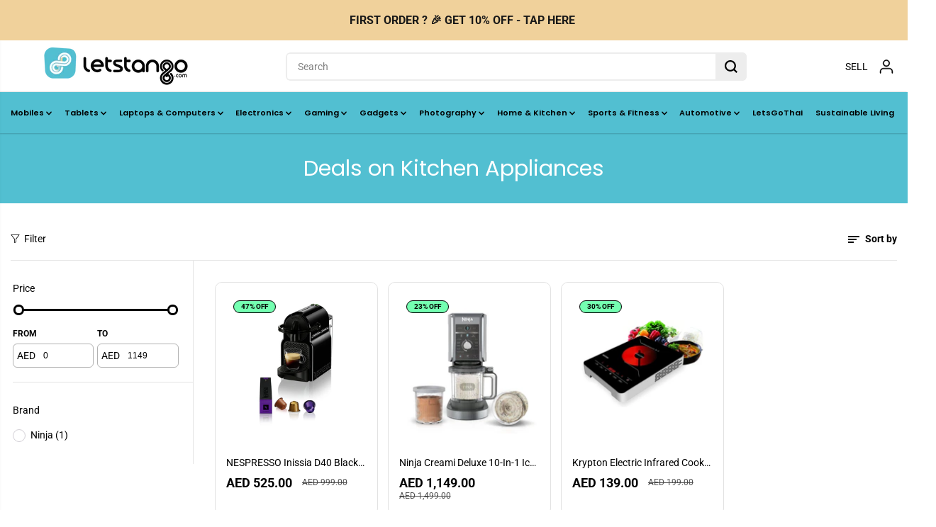

--- FILE ---
content_type: text/html; charset=utf-8
request_url: https://www.letstango.com/collections/deals-on-kitchen-appliances/kitchen-appliances
body_size: 81645
content:
<!doctype html>
<html class="no-js" lang="en">
  <head><!--Content in content_for_header -->
<!--LayoutHub-Embed--><link rel="stylesheet" type="text/css" href="data:text/css;base64," media="all">
<!--LH--><!--/LayoutHub-Embed--><meta name="google-site-verification" content="lRIVst2yXeyICMH2hk0QFvCunyaoD4juZHXVXAUxT70" />
    <meta charset="utf-8">
    <meta http-equiv="X-UA-Compatible" content="IE=edge,chrome=1">
    <meta name="viewport" content="width=device-width,initial-scale=1"><meta property="og:site_name" content="LetsTango">
<meta property="og:url" content="https://www.letstango.com/collections/deals-on-kitchen-appliances/kitchen-appliances">
<meta property="og:title" content="Deals on Kitchen Appliances">
<meta property="og:type" content="product.group">
<meta property="og:description" content="Your favourite, independently-owned online store in the Middle East. Providing you secure shopping and fast delivery while supporting small local businesses.">
  <script type="application/ld+json">
      {
        "@context": "http://schema.org",
        "@type": "Organization",
        "name": "LetsTango","sameAs": ["","https:\/\/www.facebook.com\/LetsTangoME","","https:\/\/www.instagram.com\/letstangome\/","","","https:\/\/www.youtube.com\/c\/LetsTango\/videos",""],
        "url":"https:\/\/www.letstango.com"}
    </script>
      
    
<meta name="twitter:card" content="summary_large_image">
<meta name="twitter:title" content="Deals on Kitchen Appliances">
<meta name="twitter:description" content="Your favourite, independently-owned online store in the Middle East. Providing you secure shopping and fast delivery while supporting small local businesses."><link rel="canonical" href="https://www.letstango.com/collections/deals-on-kitchen-appliances/kitchen-appliances">
    <link rel="preconnect" href="https://cdn.shopify.com" crossorigin><link rel="icon" type="image/png" href="//www.letstango.com/cdn/shop/files/favicon.png?crop=center&height=32&v=1710920371&width=32">
      <link rel="shortcut-icon" type="image/png" href="//www.letstango.com/cdn/shop/files/favicon.png?crop=center&height=32&v=1710920371&width=32"><link rel="preconnect" href="https://fonts.shopifycdn.com" crossorigin><title>Deals on Kitchen Appliances</title><script>window.performance && window.performance.mark && window.performance.mark('shopify.content_for_header.start');</script><meta name="google-site-verification" content="yjPy-YlubWKSbeWKlXL47X-Mgf3G2XKZkkkAX_6aYfM">
<meta name="google-site-verification" content="Byp9pvtA5lDuinBY14IZ4DbKpvok913_kicEPkU1E48">
<meta name="google-site-verification" content="oAuIl-FXyvbq8PUaLUCjIC9h2msMJ4q5JsnjmAPOFuk">
<meta id="shopify-digital-wallet" name="shopify-digital-wallet" content="/46637547672/digital_wallets/dialog">
<link rel="alternate" type="application/atom+xml" title="Feed" href="/collections/deals-on-kitchen-appliances/kitchen-appliances.atom" />
<link rel="alternate" type="application/json+oembed" href="https://www.letstango.com/collections/deals-on-kitchen-appliances/kitchen-appliances.oembed">
<script async="async" src="/checkouts/internal/preloads.js?locale=en-AE"></script>
<script id="shopify-features" type="application/json">{"accessToken":"faa564cc6a1b1eaba7ee9ea6c2232257","betas":["rich-media-storefront-analytics"],"domain":"www.letstango.com","predictiveSearch":true,"shopId":46637547672,"locale":"en"}</script>
<script>var Shopify = Shopify || {};
Shopify.shop = "testletstango.myshopify.com";
Shopify.locale = "en";
Shopify.currency = {"active":"AED","rate":"1.0"};
Shopify.country = "AE";
Shopify.theme = {"name":"LT Theme (Copy of Ali)","id":139497734324,"schema_name":"Yuva","schema_version":"12.2.1","theme_store_id":1615,"role":"main"};
Shopify.theme.handle = "null";
Shopify.theme.style = {"id":null,"handle":null};
Shopify.cdnHost = "www.letstango.com/cdn";
Shopify.routes = Shopify.routes || {};
Shopify.routes.root = "/";</script>
<script type="module">!function(o){(o.Shopify=o.Shopify||{}).modules=!0}(window);</script>
<script>!function(o){function n(){var o=[];function n(){o.push(Array.prototype.slice.apply(arguments))}return n.q=o,n}var t=o.Shopify=o.Shopify||{};t.loadFeatures=n(),t.autoloadFeatures=n()}(window);</script>
<script id="shop-js-analytics" type="application/json">{"pageType":"collection"}</script>
<script defer="defer" async type="module" src="//www.letstango.com/cdn/shopifycloud/shop-js/modules/v2/client.init-shop-cart-sync_IZsNAliE.en.esm.js"></script>
<script defer="defer" async type="module" src="//www.letstango.com/cdn/shopifycloud/shop-js/modules/v2/chunk.common_0OUaOowp.esm.js"></script>
<script type="module">
  await import("//www.letstango.com/cdn/shopifycloud/shop-js/modules/v2/client.init-shop-cart-sync_IZsNAliE.en.esm.js");
await import("//www.letstango.com/cdn/shopifycloud/shop-js/modules/v2/chunk.common_0OUaOowp.esm.js");

  window.Shopify.SignInWithShop?.initShopCartSync?.({"fedCMEnabled":true,"windoidEnabled":true});

</script>
<script>(function() {
  var isLoaded = false;
  function asyncLoad() {
    if (isLoaded) return;
    isLoaded = true;
    var urls = ["https:\/\/loox.io\/widget\/VybXYNQjeq\/loox.1621420487640.js?shop=testletstango.myshopify.com","\/\/fw-cdn.com\/11599196\/4250095.js?shop=testletstango.myshopify.com","https:\/\/d1ggrngj0uwslm.cloudfront.net\/fm_adhoc_scripts\/added_product_cart.js?shop=testletstango.myshopify.com","https:\/\/d1ggrngj0uwslm.cloudfront.net\/fm_adhoc_scripts\/viewed_product.js?shop=testletstango.myshopify.com","\/\/cdn.shopify.com\/proxy\/97abd6a92f759afedc3a8d559b2d9abcd79d5a2a14f690db4dd5f3f0f84955bb\/d33a6lvgbd0fej.cloudfront.net\/script_tag\/secomapp.scripttag.js?shop=testletstango.myshopify.com\u0026sp-cache-control=cHVibGljLCBtYXgtYWdlPTkwMA","https:\/\/d33a6lvgbd0fej.cloudfront.net\/script_tag\/secomapp.scripttag.js?shop=testletstango.myshopify.com"];
    for (var i = 0; i < urls.length; i++) {
      var s = document.createElement('script');
      s.type = 'text/javascript';
      s.async = true;
      s.src = urls[i];
      var x = document.getElementsByTagName('script')[0];
      x.parentNode.insertBefore(s, x);
    }
  };
  if(window.attachEvent) {
    window.attachEvent('onload', asyncLoad);
  } else {
    window.addEventListener('load', asyncLoad, false);
  }
})();</script>
<script id="__st">var __st={"a":46637547672,"offset":14400,"reqid":"6697619a-b763-4340-9a9a-ae20e2fdfa17-1768498872","pageurl":"www.letstango.com\/collections\/deals-on-kitchen-appliances\/kitchen-appliances","u":"81931f76a9e1","p":"collection","rtyp":"collection","rid":267038458036};</script>
<script>window.ShopifyPaypalV4VisibilityTracking = true;</script>
<script id="captcha-bootstrap">!function(){'use strict';const t='contact',e='account',n='new_comment',o=[[t,t],['blogs',n],['comments',n],[t,'customer']],c=[[e,'customer_login'],[e,'guest_login'],[e,'recover_customer_password'],[e,'create_customer']],r=t=>t.map((([t,e])=>`form[action*='/${t}']:not([data-nocaptcha='true']) input[name='form_type'][value='${e}']`)).join(','),a=t=>()=>t?[...document.querySelectorAll(t)].map((t=>t.form)):[];function s(){const t=[...o],e=r(t);return a(e)}const i='password',u='form_key',d=['recaptcha-v3-token','g-recaptcha-response','h-captcha-response',i],f=()=>{try{return window.sessionStorage}catch{return}},m='__shopify_v',_=t=>t.elements[u];function p(t,e,n=!1){try{const o=window.sessionStorage,c=JSON.parse(o.getItem(e)),{data:r}=function(t){const{data:e,action:n}=t;return t[m]||n?{data:e,action:n}:{data:t,action:n}}(c);for(const[e,n]of Object.entries(r))t.elements[e]&&(t.elements[e].value=n);n&&o.removeItem(e)}catch(o){console.error('form repopulation failed',{error:o})}}const l='form_type',E='cptcha';function T(t){t.dataset[E]=!0}const w=window,h=w.document,L='Shopify',v='ce_forms',y='captcha';let A=!1;((t,e)=>{const n=(g='f06e6c50-85a8-45c8-87d0-21a2b65856fe',I='https://cdn.shopify.com/shopifycloud/storefront-forms-hcaptcha/ce_storefront_forms_captcha_hcaptcha.v1.5.2.iife.js',D={infoText:'Protected by hCaptcha',privacyText:'Privacy',termsText:'Terms'},(t,e,n)=>{const o=w[L][v],c=o.bindForm;if(c)return c(t,g,e,D).then(n);var r;o.q.push([[t,g,e,D],n]),r=I,A||(h.body.append(Object.assign(h.createElement('script'),{id:'captcha-provider',async:!0,src:r})),A=!0)});var g,I,D;w[L]=w[L]||{},w[L][v]=w[L][v]||{},w[L][v].q=[],w[L][y]=w[L][y]||{},w[L][y].protect=function(t,e){n(t,void 0,e),T(t)},Object.freeze(w[L][y]),function(t,e,n,w,h,L){const[v,y,A,g]=function(t,e,n){const i=e?o:[],u=t?c:[],d=[...i,...u],f=r(d),m=r(i),_=r(d.filter((([t,e])=>n.includes(e))));return[a(f),a(m),a(_),s()]}(w,h,L),I=t=>{const e=t.target;return e instanceof HTMLFormElement?e:e&&e.form},D=t=>v().includes(t);t.addEventListener('submit',(t=>{const e=I(t);if(!e)return;const n=D(e)&&!e.dataset.hcaptchaBound&&!e.dataset.recaptchaBound,o=_(e),c=g().includes(e)&&(!o||!o.value);(n||c)&&t.preventDefault(),c&&!n&&(function(t){try{if(!f())return;!function(t){const e=f();if(!e)return;const n=_(t);if(!n)return;const o=n.value;o&&e.removeItem(o)}(t);const e=Array.from(Array(32),(()=>Math.random().toString(36)[2])).join('');!function(t,e){_(t)||t.append(Object.assign(document.createElement('input'),{type:'hidden',name:u})),t.elements[u].value=e}(t,e),function(t,e){const n=f();if(!n)return;const o=[...t.querySelectorAll(`input[type='${i}']`)].map((({name:t})=>t)),c=[...d,...o],r={};for(const[a,s]of new FormData(t).entries())c.includes(a)||(r[a]=s);n.setItem(e,JSON.stringify({[m]:1,action:t.action,data:r}))}(t,e)}catch(e){console.error('failed to persist form',e)}}(e),e.submit())}));const S=(t,e)=>{t&&!t.dataset[E]&&(n(t,e.some((e=>e===t))),T(t))};for(const o of['focusin','change'])t.addEventListener(o,(t=>{const e=I(t);D(e)&&S(e,y())}));const B=e.get('form_key'),M=e.get(l),P=B&&M;t.addEventListener('DOMContentLoaded',(()=>{const t=y();if(P)for(const e of t)e.elements[l].value===M&&p(e,B);[...new Set([...A(),...v().filter((t=>'true'===t.dataset.shopifyCaptcha))])].forEach((e=>S(e,t)))}))}(h,new URLSearchParams(w.location.search),n,t,e,['guest_login'])})(!0,!0)}();</script>
<script integrity="sha256-4kQ18oKyAcykRKYeNunJcIwy7WH5gtpwJnB7kiuLZ1E=" data-source-attribution="shopify.loadfeatures" defer="defer" src="//www.letstango.com/cdn/shopifycloud/storefront/assets/storefront/load_feature-a0a9edcb.js" crossorigin="anonymous"></script>
<script data-source-attribution="shopify.dynamic_checkout.dynamic.init">var Shopify=Shopify||{};Shopify.PaymentButton=Shopify.PaymentButton||{isStorefrontPortableWallets:!0,init:function(){window.Shopify.PaymentButton.init=function(){};var t=document.createElement("script");t.src="https://www.letstango.com/cdn/shopifycloud/portable-wallets/latest/portable-wallets.en.js",t.type="module",document.head.appendChild(t)}};
</script>
<script data-source-attribution="shopify.dynamic_checkout.buyer_consent">
  function portableWalletsHideBuyerConsent(e){var t=document.getElementById("shopify-buyer-consent"),n=document.getElementById("shopify-subscription-policy-button");t&&n&&(t.classList.add("hidden"),t.setAttribute("aria-hidden","true"),n.removeEventListener("click",e))}function portableWalletsShowBuyerConsent(e){var t=document.getElementById("shopify-buyer-consent"),n=document.getElementById("shopify-subscription-policy-button");t&&n&&(t.classList.remove("hidden"),t.removeAttribute("aria-hidden"),n.addEventListener("click",e))}window.Shopify?.PaymentButton&&(window.Shopify.PaymentButton.hideBuyerConsent=portableWalletsHideBuyerConsent,window.Shopify.PaymentButton.showBuyerConsent=portableWalletsShowBuyerConsent);
</script>
<script>
  function portableWalletsCleanup(e){e&&e.src&&console.error("Failed to load portable wallets script "+e.src);var t=document.querySelectorAll("shopify-accelerated-checkout .shopify-payment-button__skeleton, shopify-accelerated-checkout-cart .wallet-cart-button__skeleton"),e=document.getElementById("shopify-buyer-consent");for(let e=0;e<t.length;e++)t[e].remove();e&&e.remove()}function portableWalletsNotLoadedAsModule(e){e instanceof ErrorEvent&&"string"==typeof e.message&&e.message.includes("import.meta")&&"string"==typeof e.filename&&e.filename.includes("portable-wallets")&&(window.removeEventListener("error",portableWalletsNotLoadedAsModule),window.Shopify.PaymentButton.failedToLoad=e,"loading"===document.readyState?document.addEventListener("DOMContentLoaded",window.Shopify.PaymentButton.init):window.Shopify.PaymentButton.init())}window.addEventListener("error",portableWalletsNotLoadedAsModule);
</script>

<script type="module" src="https://www.letstango.com/cdn/shopifycloud/portable-wallets/latest/portable-wallets.en.js" onError="portableWalletsCleanup(this)" crossorigin="anonymous"></script>
<script nomodule>
  document.addEventListener("DOMContentLoaded", portableWalletsCleanup);
</script>

<script id='scb4127' type='text/javascript' async='' src='https://www.letstango.com/cdn/shopifycloud/privacy-banner/storefront-banner.js'></script><link id="shopify-accelerated-checkout-styles" rel="stylesheet" media="screen" href="https://www.letstango.com/cdn/shopifycloud/portable-wallets/latest/accelerated-checkout-backwards-compat.css" crossorigin="anonymous">
<style id="shopify-accelerated-checkout-cart">
        #shopify-buyer-consent {
  margin-top: 1em;
  display: inline-block;
  width: 100%;
}

#shopify-buyer-consent.hidden {
  display: none;
}

#shopify-subscription-policy-button {
  background: none;
  border: none;
  padding: 0;
  text-decoration: underline;
  font-size: inherit;
  cursor: pointer;
}

#shopify-subscription-policy-button::before {
  box-shadow: none;
}

      </style>

<script>window.performance && window.performance.mark && window.performance.mark('shopify.content_for_header.end');</script>
    <script>
      document.documentElement.className = document.documentElement.className.replace('no-js', 'js');
    </script>
    <link rel="preconnect" href="https://fonts.googleapis.com">
    <link rel="preconnect" href="https://fonts.gstatic.com" crossorigin>
    <link href="https://fonts.googleapis.com/css2?family=Poppins:ital,wght@0,100;0,200;0,300;0,400;0,500;0,600;0,700;0,800;0,900;1,100;1,200;1,300;1,400;1,500;1,600;1,700;1,800;1,900&display=swap" rel="stylesheet"><style>
  /*============= page loader css start ========*/
  .yv-page-loader {
    position: fixed;
    width: 100%;
    height: 100%;
    background-color: rgba(255, 255, 255, 1);
    left: 0;
    top: 0;
    display: flex;
    align-items: center;
    justify-content: center;
    z-index: 99;
    opacity: 0;
    transform: translateY(-100%);
  }

  .page-loading .yv-page-loader {
    opacity: 1;
    transform: translateY(0);
  }

  .yv-page-loader img {
    max-width: 100px;
  }

  /*============= page loader css end ========*/
</style>
<style data-shopify>

  @font-face {
  font-family: Roboto;
  font-weight: 400;
  font-style: normal;
  font-display: swap;
  src: url("//www.letstango.com/cdn/fonts/roboto/roboto_n4.2019d890f07b1852f56ce63ba45b2db45d852cba.woff2") format("woff2"),
       url("//www.letstango.com/cdn/fonts/roboto/roboto_n4.238690e0007583582327135619c5f7971652fa9d.woff") format("woff");
}

  @font-face {
  font-family: Roboto;
  font-weight: 700;
  font-style: normal;
  font-display: swap;
  src: url("//www.letstango.com/cdn/fonts/roboto/roboto_n7.f38007a10afbbde8976c4056bfe890710d51dec2.woff2") format("woff2"),
       url("//www.letstango.com/cdn/fonts/roboto/roboto_n7.94bfdd3e80c7be00e128703d245c207769d763f9.woff") format("woff");
}

  @font-face {
  font-family: Roboto;
  font-weight: 400;
  font-style: italic;
  font-display: swap;
  src: url("//www.letstango.com/cdn/fonts/roboto/roboto_i4.57ce898ccda22ee84f49e6b57ae302250655e2d4.woff2") format("woff2"),
       url("//www.letstango.com/cdn/fonts/roboto/roboto_i4.b21f3bd061cbcb83b824ae8c7671a82587b264bf.woff") format("woff");
}

  @font-face {
  font-family: Roboto;
  font-weight: 700;
  font-style: italic;
  font-display: swap;
  src: url("//www.letstango.com/cdn/fonts/roboto/roboto_i7.7ccaf9410746f2c53340607c42c43f90a9005937.woff2") format("woff2"),
       url("//www.letstango.com/cdn/fonts/roboto/roboto_i7.49ec21cdd7148292bffea74c62c0df6e93551516.woff") format("woff");
}

  @font-face {
  font-family: Poppins;
  font-weight: 400;
  font-style: normal;
  font-display: swap;
  src: url("//www.letstango.com/cdn/fonts/poppins/poppins_n4.0ba78fa5af9b0e1a374041b3ceaadf0a43b41362.woff2") format("woff2"),
       url("//www.letstango.com/cdn/fonts/poppins/poppins_n4.214741a72ff2596839fc9760ee7a770386cf16ca.woff") format("woff");
}

  @font-face {
  font-family: Poppins;
  font-weight: 400;
  font-style: italic;
  font-display: swap;
  src: url("//www.letstango.com/cdn/fonts/poppins/poppins_i4.846ad1e22474f856bd6b81ba4585a60799a9f5d2.woff2") format("woff2"),
       url("//www.letstango.com/cdn/fonts/poppins/poppins_i4.56b43284e8b52fc64c1fd271f289a39e8477e9ec.woff") format("woff");
}


  :root {
    --gray: #ececec;
    --dark-gray: #747474;
    --green:#6cad61;
    --red:#ec7c7c;
    --heading-font-family:Poppins,sans-serif;
    --heading-font-weight:400;
    --heading-font-style:normal;
    --font-family:Roboto,sans-serif;
    --font-weight:400;
    --font-style:normal;
    --body-font-weight-bold: 300;
    --thin:100;
    --light:300;
    --normal:400;
    --medium:500;
    --semibold:600;
    --bold:700;
    --extrabold:900;
    --theme-color: #000000;
    --theme-light-color: rgba(0, 0, 0, 0.1);
    --colorTextBody: #000000;
    --colorLightTextBody: rgba(0, 0, 0, 0.5);
    --colorXlightTextBody: rgba(0, 0, 0, 0.3);
    --colorXXlightTextBody: rgba(0, 0, 0, 0.1);
    --cartDotColor: #ffe959;
    --cartDotColorLight:rgba(255, 233, 89, 0.3);
    --cartDotColorNull:rgba(255, 233, 89, 0);
    --colorBtnPrimary: #52bfd1;
    --colorBtnPrimaryText: #000000;
    --colorBtnPrimaryBorder: #000000;
    --colorBtnSecondary: #ffffff;
    --colorBtnSecondaryText:#000000;
    --colorBtnSecondaryBorder:#000000;
    --primaryColorBody: #ffffff;
    --saleBadgeBg:#fa96ff;
    --saleBadgeText:#000000;
    --soldBadgeBg:#E22120;
    --soldBadgeText:#ffffff;
    --preorderBadgeBg:#E22120;
    --preorderBadgeText:#ffffff;
    --customBadgeBg:#000000;
    --customBadgeText:#ffffff;
    --secondaryColorBody: #e1dcd8;
    --product-grid-image-size:contain;
    
--primarySocialIconBg:#e6e6e6;
      --primaryAlternateBg:#f2f2f2;--secondarySocialIconBg:#cbc2bb;--tertiarySocialIconBg:#18634d;--quaternarySocialIconBg:#dfd5cd;--secondarycolorTextBody: #000000;
    --secondaryColorLightTextBody: rgba(0, 0, 0, 0.5);
    --secondaryColorXlightTextBody: rgba(0, 0, 0, 0.3);
    --secondary_heading_color: #000000;
    --tertiaryColorBody:#0e3a2d;
    --tertiarycolorTextBody: #ffffff;
    --tertiaryColorLightTextBody: rgba(255, 255, 255, 0.5);
    --tertiaryColorXlightTextBody: rgba(255, 255, 255, 0.3);
    --tertiary_heading_color: #ffffff;
    --gradientColorBody: linear-gradient(180deg, rgba(37, 207, 214, 1), rgba(0, 182, 194, 1) 99%);
    --quaternaryColorBody: #f3efec;
    --quaternarycolorTextBody: #181818;
    --quaternaryColorLightTextBody: rgba(24, 24, 24, 0.5);
    --quaternaryColorXlightTextBody: rgba(24, 24, 24, 0.3);
    --quaternary_heading_color: #181818;
    --colorImageBg: #ffffff;
    --colorImageBorder: #dadada;
    --productImageBorder:1px solid #dadada;
    --articleImageBorder:0;
    --collectionImageBorder:0;
    --colorTextSavings: #000000;
    --colorBgSavings: #74ffb1;
    --heading_color: #000000;
    --heading_base_size: 0.9;
    --heading_spacing: 0.0em;
    --heading_line_height: 1.3;
    --base_spacing: 0.0em;
    --base_line_height: 1.6;
    --text_base_size: 1.0;
    --buttonRadius: 7px;
    --productGridRadius: 20px;
    --headingTextTransform:;
    --buttonFontFamily: var(--font-family);
    --buttonFontStyle: var(--font-style);
    --buttonFontWeight: var(--font-weight);
    --variantFontFamily: var(--font-family);
    --variantFontStyle: var(--font-style);
    --variantFontWeight: var(--font-weight);
    --filtersHeadingFontFamily: var(--font-family);
    --filtersHeadingFontStyle: var(--font-style);
    --filtersHeadingFontWeight: var(--font-weight);
    --priceFontFamily: var(--font-family);
    --priceFontStyle: var(--font-style);
    --priceFontWeight: var(--font-weight);
    --tabHeadingFontFamily: var(--font-family);
    --tabHeadingFontStyle: var(--font-style);
    --tabHeadingFontWeight: var(--font-weight);
    --tabHeadingTextTransform:;
    --navigationFontFamily: var(--font-family);
    --navigationFontStyle: var(--font-style);
    --navigationFontWeight: var(--font-weight);
    --navigationTextTransform:;
    --variantTextTransform:uppercase;
    --xsmallText:calc(var(--text_base_size) * 10px);
    --smallText: calc(var(--text_base_size) * 12px);
    --text: calc(var(--text_base_size) * 14px);
    --mediumText: calc(var(--text_base_size) * 16px);
    --largeText: calc(var(--text_base_size) * 18px);
    --xlargeText:  calc(var(--text_base_size) * 20px);
    --buttonAnimationDirection:translateX(-100%);


    
  }

  @media (min-width:1025px) {
    
    
    .button:before,
    .pdp-action-container button.shopify-payment-button__button--hidden:before,
    .pdp-action-container button.shopify-payment-button__button:before,
    .tertiary-button:before {
        content: "";
        position: absolute;top:0;
          right:0;
          width:0;
          height:100%;z-index: -1;
        transition: 0.6s ease-in-out;
    }
    .button:hover:before,
    .pdp-action-container button.shopify-payment-button__button--hidden:hover:before,
    .pdp-action-container button.shopify-payment-button__button:hover:before,
    .secondary-button:hover:before {right:auto;
        left:0;
        width:100%;}
    
  }

  .yv-product-title{
    opacity:1.0;
  }

 
  .countryflags { display:flex; background: url("//www.letstango.com/cdn/shop/t/54/assets/countryFlagsLow.png?v=31976969039850678321741211270") no-repeat top left; width: 20px; height: 20px; flex-shrink: 0; filter: drop-shadow(0px 2px 3px rgb(0 0 0 / 0.1)); }
  .countryflag__AD { background-position: 0 0; } .countryflag__AE { background-position: -21px 0; } .countryflag__AF {
  background-position: 0 -21px; } .countryflag__African_nion { background-position: -21px -21px; } .countryflag__AG {
  background-position: -42px 0; } .countryflag__AI { background-position: -42px -21px; } .countryflag__AL {
  background-position: 0 -42px; } .countryflag__AM { background-position: -21px -42px; } .countryflag__AMS {
  background-position: -42px -42px; } .countryflag__AO { background-position: -63px 0; } .countryflag__AQ {
  background-position: -63px -21px; } .countryflag__AR { background-position: -63px -42px; } .countryflag__AS {
  background-position: 0 -63px; } .countryflag__AT { background-position: -21px -63px; } .countryflag__AU {
  background-position: -42px -63px; } .countryflag__AW { background-position: -63px -63px; } .countryflag__AX {
  background-position: -84px 0; } .countryflag__AZ { background-position: -84px -21px; } .countryflag__BA {
  background-position: -84px -42px; } .countryflag__BB { background-position: -84px -63px; } .countryflag__BD {
  background-position: 0 -84px; } .countryflag__BE { background-position: -21px -84px; } .countryflag__BF {
  background-position: -42px -84px; } .countryflag__BG { background-position: -63px -84px; } .countryflag__BH {
  background-position: -84px -84px; } .countryflag__BI { background-position: -105px 0; } .countryflag__BJ {
  background-position: -105px -21px; } .countryflag__BL { background-position: -105px -42px; } .countryflag__BM {
  background-position: -105px -63px; } .countryflag__BN { background-position: -105px -84px; } .countryflag__BO {
  background-position: 0 -105px; } .countryflag__BQ-BO { background-position: -21px -105px; } .countryflag__BQ-SA {
  background-position: -42px -105px; } .countryflag__BQ-SE { background-position: -63px -105px; } .countryflag__BR {
  background-position: -84px -105px; } .countryflag__BS { background-position: -105px -105px; } .countryflag__BT {
  background-position: -126px 0; } .countryflag__BV { background-position: -126px -21px; } .countryflag__BW {
  background-position: -126px -42px; } .countryflag__BY { background-position: -126px -63px; } .countryflag__BZ {
  background-position: -126px -84px; } .countryflag__CA { background-position: -126px -105px; } .countryflag__CC {
  background-position: 0 -126px; } .countryflag__CD { background-position: -21px -126px; } .countryflag__CF {
  background-position: -42px -126px; } .countryflag__CG { background-position: -63px -126px; } .countryflag__CH {
  background-position: -84px -126px; } .countryflag__CI { background-position: -105px -126px; } .countryflag__CK {
  background-position: -126px -126px; } .countryflag__CL { background-position: -147px 0; } .countryflag__CM {
  background-position: -147px -21px; } .countryflag__CN { background-position: -147px -42px; } .countryflag__CO {
  background-position: -147px -63px; } .countryflag__CR { background-position: -147px -84px; } .countryflag__CU {
  background-position: -147px -105px; } .countryflag__CV { background-position: -147px -126px; } .countryflag__CW {
  background-position: 0 -147px; } .countryflag__CX { background-position: -21px -147px; } .countryflag__CY {
  background-position: -42px -147px; } .countryflag__CZ { background-position: -63px -147px; } .countryflag__DE {
  background-position: -84px -147px; } .countryflag__DJ { background-position: -105px -147px; } .countryflag__DK {
  background-position: -126px -147px; } .countryflag__DM { background-position: -147px -147px; } .countryflag__DO {
  background-position: -168px 0; } .countryflag__DZ { background-position: -168px -21px; } .countryflag__EC {
  background-position: -168px -42px; } .countryflag__EE { background-position: -168px -63px; } .countryflag__EG {
  background-position: -168px -84px; } .countryflag__EH { background-position: -168px -105px; } .countryflag__ER {
  background-position: -168px -126px; } .countryflag__ES { background-position: -168px -147px; } .countryflag__ET {
  background-position: 0 -168px; } .countryflag__EUROPE { background-position: -21px -168px; } .countryflag__FI {
  background-position: -42px -168px; } .countryflag__FJ { background-position: -63px -168px; } .countryflag__FK {
  background-position: -84px -168px; } .countryflag__FM { background-position: -105px -168px; } .countryflag__FO {
  background-position: -126px -168px; } .countryflag__FR { background-position: -147px -168px; } .countryflag__GA {
  background-position: -168px -168px; } .countryflag__GB { background-position: -189px -63px; } .countryflag__GB-NIR {
  background-position: -189px -21px; } .countryflag__GB-SCT { background-position: -189px -42px; } .countryflag__GB-UKM {
  background-position: -189px -63px; } .countryflag__GB-WLS { background-position: -189px -84px; } .countryflag__GD {
  background-position: -189px -105px; } .countryflag__GE { background-position: -189px -126px; } .countryflag__GF {
  background-position: -189px -147px; } .countryflag__GG { background-position: -189px -168px; } .countryflag__GH {
  background-position: 0 -189px; } .countryflag__GI { background-position: -21px -189px; } .countryflag__GL {
  background-position: -42px -189px; } .countryflag__GM { background-position: -63px -189px; } .countryflag__GN {
  background-position: -84px -189px; } .countryflag__GP { background-position: -105px -189px; } .countryflag__GP {
  background-position: -126px -189px; } .countryflag__GQ { background-position: -147px -189px; } .countryflag__GR {
  background-position: -168px -189px; } .countryflag__GS { background-position: -189px -189px; } .countryflag__GT {
  background-position: -210px 0; } .countryflag__GU { background-position: -210px -21px; } .countryflag__GW {
  background-position: -210px -42px; } .countryflag__GY { background-position: -210px -63px; } .countryflag__HK {
  background-position: -210px -84px; } .countryflag__HM { background-position: -210px -105px; } .countryflag__HN {
  background-position: -210px -126px; } .countryflag__HR { background-position: -210px -147px; } .countryflag__HT {
  background-position: -210px -168px; } .countryflag__HU { background-position: -210px -189px; } .countryflag__ID {
  background-position: 0 -210px; } .countryflag__IE { background-position: -21px -210px; } .countryflag__IL {
  background-position: -42px -210px; } .countryflag__IM { background-position: -63px -210px; } .countryflag__IN {
  background-position: -84px -210px; } .countryflag__IO { background-position: -105px -210px; } .countryflag__IQ {
  background-position: -126px -210px; } .countryflag__IR { background-position: -147px -210px; } .countryflag__IS {
  background-position: -168px -210px; } .countryflag__IT { background-position: -189px -210px; } .countryflag__JE {
  background-position: -210px -210px; } .countryflag__JM { background-position: -231px 0; } .countryflag__JO {
  background-position: -231px -21px; } .countryflag__JP { background-position: -231px -42px; } .countryflag__KG {
  background-position: -231px -63px; } .countryflag__KH { background-position: -231px -84px; } .countryflag__KI {
  background-position: -231px -105px; } .countryflag__KM { background-position: -231px -126px; } .countryflag__KN {
  background-position: -231px -147px; } .countryflag__KN-SK { background-position: -231px -168px; } .countryflag__KP {
  background-position: -231px -189px; } .countryflag__KR { background-position: -231px -210px; } .countryflag__KW {
  background-position: 0 -231px; } .countryflag__KY { background-position: -21px -231px; } .countryflag__KZ {
  background-position: -42px -231px; } .countryflag__LA { background-position: -63px -231px; } .countryflag__LB {
  background-position: -84px -231px; } .countryflag__LC { background-position: -105px -231px; } .countryflag__LI {
  background-position: -126px -231px; } .countryflag__LK { background-position: -147px -231px; } .countryflag__LR {
  background-position: -168px -231px; } .countryflag__LS { background-position: -189px -231px; } .countryflag__LT {
  background-position: -210px -231px; } .countryflag__LU { background-position: -231px -231px; } .countryflag__LV {
  background-position: -252px 0; } .countryflag__LY { background-position: -252px -21px; } .countryflag__MA {
  background-position: -252px -42px; } .countryflag__MC { background-position: -252px -63px; } .countryflag__MD {
  background-position: -252px -84px; } .countryflag__ME { background-position: -252px -105px; } .countryflag__MF {
  background-position: -252px -126px; } .countryflag__MG { background-position: -252px -147px; } .countryflag__MH {
  background-position: -252px -168px; } .countryflag__MK { background-position: -252px -189px; } .countryflag__ML {
  background-position: -252px -210px; } .countryflag__MM { background-position: -252px -231px; } .countryflag__MN {
  background-position: 0 -252px; } .countryflag__MO { background-position: -21px -252px; } .countryflag__MP {
  background-position: -42px -252px; } .countryflag__MQ { background-position: -63px -252px; } .countryflag__MQ-UNF {
  background-position: -84px -252px; } .countryflag__MR { background-position: -105px -252px; } .countryflag__MS {
  background-position: -126px -252px; } .countryflag__MT { background-position: -147px -252px; } .countryflag__MU {
  background-position: -168px -252px; } .countryflag__MV { background-position: -189px -252px; } .countryflag__MW {
  background-position: -210px -252px; } .countryflag__MX { background-position: -231px -252px; } .countryflag__MY {
  background-position: -252px -252px; } .countryflag__MZ { background-position: -273px 0; } .countryflag__NA {
  background-position: -273px -21px; } .countryflag__NC { background-position: -273px -42px; } .countryflag__NE {
  background-position: -273px -63px; } .countryflag__NF { background-position: -273px -84px; } .countryflag__NG {
  background-position: -273px -105px; } .countryflag__NI { background-position: -273px -126px; } .countryflag__NL {
  background-position: -273px -147px; } .countryflag__NO { background-position: -273px -168px; } .countryflag__NP {
  background-position: -273px -189px; } .countryflag__NR { background-position: -273px -210px; } .countryflag__NU {
  background-position: -273px -231px; } .countryflag__NZ { background-position: -273px -252px; } .countryflag__OM {
  background-position: 0 -273px; } .countryflag__PA { background-position: -21px -273px; } .countryflag__PE {
  background-position: -42px -273px; } .countryflag__PF { background-position: -63px -273px; } .countryflag__PG {
  background-position: -84px -273px; } .countryflag__PH { background-position: -105px -273px; } .countryflag__PK {
  background-position: -126px -273px; } .countryflag__PL { background-position: -147px -273px; } .countryflag__PM {
  background-position: -168px -273px; } .countryflag__PM-UNF { background-position: -189px -273px; } .countryflag__PN {
  background-position: -210px -273px; } .countryflag__PR { background-position: -231px -273px; } .countryflag__PS {
  background-position: -252px -273px; } .countryflag__PT { background-position: -273px -273px; } .countryflag__PW {
  background-position: -294px 0; } .countryflag__PY { background-position: -294px -21px; } .countryflag__QA {
  background-position: -294px -42px; } .countryflag__RAINBOW { background-position: -294px -63px; } .countryflag__RE {
  background-position: -294px -84px; } .countryflag__RO { background-position: -294px -105px; } .countryflag__RS {
  background-position: -294px -126px; } .countryflag__RU { background-position: -294px -147px; } .countryflag__RW {
  background-position: -294px -168px; } .countryflag__SA { background-position: -294px -189px; } .countryflag__SB {
  background-position: -294px -210px; } .countryflag__SC { background-position: -294px -231px; } .countryflag__SD {
  background-position: -294px -252px; } .countryflag__SE { background-position: -294px -273px; } .countryflag__SG {
  background-position: 0 -294px; } .countryflag__SH { background-position: -21px -294px; } .countryflag__SI {
  background-position: -42px -294px; } .countryflag__SJ { background-position: -63px -294px; } .countryflag__SK {
  background-position: -84px -294px; } .countryflag__SL { background-position: -105px -294px; } .countryflag__SM {
  background-position: -126px -294px; } .countryflag__SN { background-position: -147px -294px; } .countryflag__SO {
  background-position: -168px -294px; } .countryflag__SR { background-position: -189px -294px; } .countryflag__SS {
  background-position: -210px -294px; } .countryflag__ST { background-position: -231px -294px; } .countryflag__SV {
  background-position: -252px -294px; } .countryflag__SX { background-position: -273px -294px; } .countryflag__SY {
  background-position: -294px -294px; } .countryflag__SZ { background-position: -315px 0; } .countryflag__TC {
  background-position: -315px -21px; } .countryflag__TD { background-position: -315px -42px; } .countryflag__TF {
  background-position: -315px -63px; } .countryflag__TG { background-position: -315px -84px; } .countryflag__TH {
  background-position: -315px -105px; } .countryflag__TJ { background-position: -315px -126px; } .countryflag__TK {
  background-position: -315px -147px; } .countryflag__TL { background-position: -315px -168px; } .countryflag__TM {
  background-position: -315px -189px; } .countryflag__TN { background-position: -315px -210px; } .countryflag__TO {
  background-position: -315px -231px; } .countryflag__TR { background-position: -315px -252px; } .countryflag__TT {
  background-position: -315px -273px; } .countryflag__TV { background-position: -315px -294px; } .countryflag__TW {
  background-position: 0 -315px; } .countryflag__TZ { background-position: -21px -315px; } .countryflag__UA {
  background-position: -42px -315px; } .countryflag__UG { background-position: -63px -315px; } .countryflag__UM {
  background-position: -84px -315px; } .countryflag__Union_f_outh_merican_ations { background-position: -105px -315px; }
  .countryflag__US { background-position: -126px -315px; } .countryflag__UY { background-position: -147px -315px; }
  .countryflag__UZ { background-position: -168px -315px; } .countryflag__VA { background-position: -189px -315px; }
  .countryflag__VC { background-position: -210px -315px; } .countryflag__VE { background-position: -231px -315px; }
  .countryflag__VG { background-position: -252px -315px; } .countryflag__VI { background-position: -273px -315px; }
  .countryflag__VN { background-position: -294px -315px; } .countryflag__VU { background-position: -315px -315px; }
  .countryflag__WF { background-position: -336px 0; } .countryflag__WS { background-position: -336px -21px; }
  .countryflag__XK { background-position: -336px -42px; } .countryflag__YE { background-position: -336px -63px; }
  .countryflag__YT-UNF { background-position: -336px -84px; } .countryflag__ZA { background-position: -336px -105px; }
  .countryflag__ZM { background-position: -336px -126px; } .countryflag__ZW { background-position: -336px -147px; }

    .langdrop {
      display: flex;
      align-items: center;
  }

  .langdrop .select-box {
      margin: 0 5px;
  }

  .langdrop .select-box .form-control {
      padding: 4px 10px;
      min-height: 36px;
      min-width: 140px;
      max-width: 200px;
      border-radius: 5px;
      background: var(--footer-form-bg);
      color: var(--footer-form-text-color);
      border-color: var(--footer-form-border-color);
  }

  .country-dropdown,
  .lang-dropdown {
      position: relative;
  }

  .country-dropdown-item {
      position: relative;
      min-height: 40px;
      max-width: 100%;
      width: max-content;
      padding: 4px 10px 4px;
      padding-right: 30px;
      display: flex;
      align-items: center;
      border: 0;
      font-size: var(--text);
      border-radius: 5px;
      text-transform: uppercase;
  }

  .footer-dropdown .country-dropdown-item {
      min-height: 44px;
      padding: 4px 24px 4px 10px;
  }

  .countryflags {
      margin-right: 10px;
  }
  .country-dropdown-item .country-name {
    line-height: 11px;
  }

  .active .country-dropdown-expand {
      max-height: 300px;
      overflow: auto;
      transition: max-height 0.5s ease;
  }

  .country-dropdown-expand {
      display: none;
      position: absolute;
      width: max-content;
      min-width: 100px;
      max-height: 300px;
      overflow-y: auto;
      background: var(--primaryColorBody);
      left: 0;
      bottom: 120%;
      border-radius: 5px;
      z-index: 2;
      transition: all 0.5s ease;
      box-shadow: 0 1px 10px #00000026;
  }

  .announcement-bar-main-wrapper .country-dropdown-expand {
      bottom: auto;
      top: 100%;
  }

  .country-list {
      padding: 6px 4px;
  }

  .country-list-item {
      color: var(--footer-text-color);
      padding: 5px 10px;
      font-size: var(--small-text);
  }

  .country-list-item .custom-checkbox {
      display: flex;
      align-items: flex-start;
      padding-left: 0;
      background: transparent;
      color: var(--footer-form-text-color);
      font-size: var(--xsmall-text);
      text-align: left;
  }

  .country-dropdown-item:after {
      border-bottom-style: solid;
      border-bottom-width: 2px;
      border-right-style: solid;
      border-right-width: 2px;
      content: "";
      display: inline-block;
      height: 6px;
      right: 14px;
      position: absolute;
      top: calc(50% - 5px);
      width: 6px;
      border-color: var(--footer-form-text-color);
      filter: none;
      transform: rotate(45deg);
  }

  
</style>
<link rel="preload" as="style" href="//www.letstango.com/cdn/shop/t/54/assets/common.min.css?v=76778199079467001661741779813">

<link rel="preload" as="style" href="//www.letstango.com/cdn/shop/t/54/assets/customer.css?v=66319851001752627641752127783">

<link rel="preload" as="style" href="//www.letstango.com/cdn/shop/t/54/assets/header.min.css?v=104445136377490835901741785038">

<link rel="preload" as="style" href="//www.letstango.com/cdn/shop/t/54/assets/footer.min.css?v=83062355092306586461741867399">

<link rel="preload" as="style" href="//www.letstango.com/cdn/shop/t/54/assets/theme.min.css?v=168876580777251715981759413431">

<link rel="preload" as="style" href="//www.letstango.com/cdn/shop/t/54/assets/responsive.min.css?v=119537922536032353521741211270">

<link rel="preload" as="style" href="//www.letstango.com/cdn/shop/t/54/assets/fancybox.min.css?v=82321193459872401151741211270">

<link rel="preload" as="style" href="//www.letstango.com/cdn/shop/t/54/assets/flickity.min.css?v=58391348945399336901741211270">


  <link rel="preload" as="style" href="//www.letstango.com/cdn/shop/t/54/assets/aos.css?v=114628232695009691351741211270">


<link href="//www.letstango.com/cdn/shop/t/54/assets/flickity.min.css?v=58391348945399336901741211270" rel="stylesheet" type="text/css" media="all" />

<link href="//www.letstango.com/cdn/shop/t/54/assets/fancybox.min.css?v=82321193459872401151741211270" rel="stylesheet" type="text/css" media="all" />

<link href="//www.letstango.com/cdn/shop/t/54/assets/common.min.css?v=76778199079467001661741779813" rel="stylesheet" type="text/css" media="all" />

<link href="//www.letstango.com/cdn/shop/t/54/assets/customer.css?v=66319851001752627641752127783" rel="stylesheet" type="text/css" media="all" />

<link href="//www.letstango.com/cdn/shop/t/54/assets/header.min.css?v=104445136377490835901741785038" rel="stylesheet" type="text/css" media="all" />

<link href="//www.letstango.com/cdn/shop/t/54/assets/footer.min.css?v=83062355092306586461741867399" rel="stylesheet" type="text/css" media="all" />

<link href="//www.letstango.com/cdn/shop/t/54/assets/theme.min.css?v=168876580777251715981759413431" rel="stylesheet" type="text/css" media="all" />

<link href="//www.letstango.com/cdn/shop/t/54/assets/responsive.min.css?v=119537922536032353521741211270" rel="stylesheet" type="text/css" media="all" />


  <link href="//www.letstango.com/cdn/shop/t/54/assets/aos.css?v=114628232695009691351741211270" rel="stylesheet" type="text/css" media="all" />




  <link rel="stylesheet" href="//www.letstango.com/cdn/shop/t/54/assets/nouislider.min.css?v=37059483690359527951741211270">

<script>       
  var focusElement = '';
  var productSlider;
  var productThumbSlider; 
    const moneyFormat = '<span class=transcy-money>AED {{amount}} </span>';
    const moneyFormatWithoutCurrency = '<span class=transcy-money>AED {{amount}} </span>';
  const freeShippingBarText = ``;
  const freeShippingBarSuccessText = ``;
  const shopCurrency = `AED`;
  const freeShippingBarAmount = 0;const freeShippingBarStatus = false;const gridPickupAvailabilityStatus = false;const addToCartText = 'Add to cart';
  const preorderText = 'Pre-order';
  const preorderStatus = false;
  const soldOutText = 'Sold out';
  const saleText = 'Sale';
  const saleOffText = 'OFF';
  const regularPriceText = 'Regular price';
  const comparePriceText = 'Sale price'; 
  const savedPriceText = 'You saved';
  const unitPriceText = 'Unit price';
  const priceVariText = 'From [[price]]';
  const cartTitleLabel = 'Your cart';
  const errorLabel = 'Error';
  const notAvailableLabel = 'We do not ship to this destination.';
  const variantStyle = 'swatch';
  const pickUpAvialabiliyHeading = 'Pick up availability';
  const productGridContentAlignment = 'text-left';
  const unavailableText = 'Unavailable';
  const oneTimePurchaseText = 'One Time Purchase';
  const showSavedAmount = true;
  const savedAmountStyle = 'percentage';
  const quickViewHeading = 'Quick View';
  const searchSuggestions = true;
  const searchPageResults = false;
  const searchArticleResults = false;
  const searchDrawerSuggestionHead = 'Related queries';
  const searchDrawerProductHead = 'Products';
  const searchDrawerArticleHead = 'Articles';
  const searchDrawerPageHead = 'Pages';
  const searchAllResultText = 'See all Results';
  const searchRecentTitleText = 'Recent Search';
  const searchNoResultText = 'No Result Found.';
  const searchForText = 'Search for';
  const searchResultText = 'Results';
  const searchNoSuggestionText = 'No suggestions found.';
  const searchProductImageHeight = 'image-square';
  const searchArticleImageHeight = 'image-aspect';
  const showMoreText = 'Show More';
  const showLessText = 'Show Less';
  const readMoreText = 'Read More';
  const animationStatus = true;
  const rootUrl = '/';
  const cartUrl = '/cart.js';
  const mainCartUrl = '/cart';
  const cartStatusEmpty = `Your cart is empty.`;
  const cartStatusNotEmpty = `Your cart has already some items.`;var emptyCartStatus = true;const cartAdd = '/cart/add';
  const cartAddUrl = '/cart/add.js';
  const cartUpdateUrl = '/cart/update.js';
  const cartChangeUrl = '/cart/change.js';
  const cartClearUrl = '/cart/clear.js';
  const cartChangeError = "You can only add [qty] of this item to your cart.";
  const productRecommendationUrl = '/recommendations/products';
  const googleMapApiKey = '';
  const searchUrl = '/search';
  const preLoadLoadGif = `<div class="yv_load">
          <svg xmlns="http://www.w3.org/2000/svg" xmlns:xlink="http://www.w3.org/1999/xlink"
               style="margin: auto; display: block; shape-rendering: auto;"
               width="200px" height="200px" viewBox="0 0 100 100" preserveAspectRatio="xMidYMid" class="svg-loader" >
            <circle cx="50" cy="50" fill="none" stroke="#dddddd" stroke-width="6" r="35" stroke-dasharray="164.93361431346415 56.97787143782138">
              <animateTransform attributeName="transform" type="rotate" repeatCount="indefinite" dur="1s" values="0 50 50;360 50 50" keyTimes="0;1"/>
            </circle>
          </svg>
    </div>`;
  const noImage = `<svg class="placeholder-svg" xmlns="http://www.w3.org/2000/svg" viewBox="0 0 525.5 525.5"><path d="M324.5 212.7H203c-1.6 0-2.8 1.3-2.8 2.8V308c0 1.6 1.3 2.8 2.8 2.8h121.6c1.6 0 2.8-1.3 2.8-2.8v-92.5c0-1.6-1.3-2.8-2.9-2.8zm1.1 95.3c0 .6-.5 1.1-1.1 1.1H203c-.6 0-1.1-.5-1.1-1.1v-92.5c0-.6.5-1.1 1.1-1.1h121.6c.6 0 1.1.5 1.1 1.1V308z"/><path d="M210.4 299.5H240v.1s.1 0 .2-.1h75.2v-76.2h-105v76.2zm1.8-7.2l20-20c1.6-1.6 3.8-2.5 6.1-2.5s4.5.9 6.1 2.5l1.5 1.5 16.8 16.8c-12.9 3.3-20.7 6.3-22.8 7.2h-27.7v-5.5zm101.5-10.1c-20.1 1.7-36.7 4.8-49.1 7.9l-16.9-16.9 26.3-26.3c1.6-1.6 3.8-2.5 6.1-2.5s4.5.9 6.1 2.5l27.5 27.5v7.8zm-68.9 15.5c9.7-3.5 33.9-10.9 68.9-13.8v13.8h-68.9zm68.9-72.7v46.8l-26.2-26.2c-1.9-1.9-4.5-3-7.3-3s-5.4 1.1-7.3 3l-26.3 26.3-.9-.9c-1.9-1.9-4.5-3-7.3-3s-5.4 1.1-7.3 3l-18.8 18.8V225h101.4z"/><path d="M232.8 254c4.6 0 8.3-3.7 8.3-8.3s-3.7-8.3-8.3-8.3-8.3 3.7-8.3 8.3 3.7 8.3 8.3 8.3zm0-14.9c3.6 0 6.6 2.9 6.6 6.6s-2.9 6.6-6.6 6.6-6.6-2.9-6.6-6.6 3-6.6 6.6-6.6z"/></svg>`;
  const noProductImage = `<svg class="placeholder-svg" xmlns="http://www.w3.org/2000/svg" viewBox="0 0 525.5 525.5"><path d="M375.5 345.2c0-.1 0-.1 0 0 0-.1 0-.1 0 0-1.1-2.9-2.3-5.5-3.4-7.8-1.4-4.7-2.4-13.8-.5-19.8 3.4-10.6 3.6-40.6 1.2-54.5-2.3-14-12.3-29.8-18.5-36.9-5.3-6.2-12.8-14.9-15.4-17.9 8.6-5.6 13.3-13.3 14-23 0-.3 0-.6.1-.8.4-4.1-.6-9.9-3.9-13.5-2.1-2.3-4.8-3.5-8-3.5h-54.9c-.8-7.1-3-13-5.2-17.5-6.8-13.9-12.5-16.5-21.2-16.5h-.7c-8.7 0-14.4 2.5-21.2 16.5-2.2 4.5-4.4 10.4-5.2 17.5h-48.5c-3.2 0-5.9 1.2-8 3.5-3.2 3.6-4.3 9.3-3.9 13.5 0 .2 0 .5.1.8.7 9.8 5.4 17.4 14 23-2.6 3.1-10.1 11.7-15.4 17.9-6.1 7.2-16.1 22.9-18.5 36.9-2.2 13.3-1.2 47.4 1 54.9 1.1 3.8 1.4 14.5-.2 19.4-1.2 2.4-2.3 5-3.4 7.9-4.4 11.6-6.2 26.3-5 32.6 1.8 9.9 16.5 14.4 29.4 14.4h176.8c12.9 0 27.6-4.5 29.4-14.4 1.2-6.5-.5-21.1-5-32.7zm-97.7-178c.3-3.2.8-10.6-.2-18 2.4 4.3 5 10.5 5.9 18h-5.7zm-36.3-17.9c-1 7.4-.5 14.8-.2 18h-5.7c.9-7.5 3.5-13.7 5.9-18zm4.5-6.9c0-.1.1-.2.1-.4 4.4-5.3 8.4-5.8 13.1-5.8h.7c4.7 0 8.7.6 13.1 5.8 0 .1 0 .2.1.4 3.2 8.9 2.2 21.2 1.8 25h-30.7c-.4-3.8-1.3-16.1 1.8-25zm-70.7 42.5c0-.3 0-.6-.1-.9-.3-3.4.5-8.4 3.1-11.3 1-1.1 2.1-1.7 3.4-2.1l-.6.6c-2.8 3.1-3.7 8.1-3.3 11.6 0 .2 0 .5.1.8.3 3.5.9 11.7 10.6 18.8.3.2.8.2 1-.2.2-.3.2-.8-.2-1-9.2-6.7-9.8-14.4-10-17.7 0-.3 0-.6-.1-.8-.3-3.2.5-7.7 3-10.5.8-.8 1.7-1.5 2.6-1.9h155.7c1 .4 1.9 1.1 2.6 1.9 2.5 2.8 3.3 7.3 3 10.5 0 .2 0 .5-.1.8-.3 3.6-1 13.1-13.8 20.1-.3.2-.5.6-.3 1 .1.2.4.4.6.4.1 0 .2 0 .3-.1 13.5-7.5 14.3-17.5 14.6-21.3 0-.3 0-.5.1-.8.4-3.5-.5-8.5-3.3-11.6l-.6-.6c1.3.4 2.5 1.1 3.4 2.1 2.6 2.9 3.5 7.9 3.1 11.3 0 .3 0 .6-.1.9-1.5 20.9-23.6 31.4-65.5 31.4h-43.8c-41.8 0-63.9-10.5-65.4-31.4zm91 89.1h-7c0-1.5 0-3-.1-4.2-.2-12.5-2.2-31.1-2.7-35.1h3.6c.8 0 1.4-.6 1.4-1.4v-14.1h2.4v14.1c0 .8.6 1.4 1.4 1.4h3.7c-.4 3.9-2.4 22.6-2.7 35.1v4.2zm65.3 11.9h-16.8c-.4 0-.7.3-.7.7 0 .4.3.7.7.7h16.8v2.8h-62.2c0-.9-.1-1.9-.1-2.8h33.9c.4 0 .7-.3.7-.7 0-.4-.3-.7-.7-.7h-33.9c-.1-3.2-.1-6.3-.1-9h62.5v9zm-12.5 24.4h-6.3l.2-1.6h5.9l.2 1.6zm-5.8-4.5l1.6-12.3h2l1.6 12.3h-5.2zm-57-19.9h-62.4v-9h62.5c0 2.7 0 5.8-.1 9zm-62.4 1.4h62.4c0 .9-.1 1.8-.1 2.8H194v-2.8zm65.2 0h7.3c0 .9.1 1.8.1 2.8H259c.1-.9.1-1.8.1-2.8zm7.2-1.4h-7.2c.1-3.2.1-6.3.1-9h7c0 2.7 0 5.8.1 9zm-7.7-66.7v6.8h-9v-6.8h9zm-8.9 8.3h9v.7h-9v-.7zm0 2.1h9v2.3h-9v-2.3zm26-1.4h-9v-.7h9v.7zm-9 3.7v-2.3h9v2.3h-9zm9-5.9h-9v-6.8h9v6.8zm-119.3 91.1c-2.1-7.1-3-40.9-.9-53.6 2.2-13.5 11.9-28.6 17.8-35.6 5.6-6.5 13.5-15.7 15.7-18.3 11.4 6.4 28.7 9.6 51.8 9.6h6v14.1c0 .8.6 1.4 1.4 1.4h5.4c.3 3.1 2.4 22.4 2.7 35.1 0 1.2.1 2.6.1 4.2h-63.9c-.8 0-1.4.6-1.4 1.4v16.1c0 .8.6 1.4 1.4 1.4H256c-.8 11.8-2.8 24.7-8 33.3-2.6 4.4-4.9 8.5-6.9 12.2-.4.7-.1 1.6.6 1.9.2.1.4.2.6.2.5 0 1-.3 1.3-.8 1.9-3.7 4.2-7.7 6.8-12.1 5.4-9.1 7.6-22.5 8.4-34.7h7.8c.7 11.2 2.6 23.5 7.1 32.4.2.5.8.8 1.3.8.2 0 .4 0 .6-.2.7-.4 1-1.2.6-1.9-4.3-8.5-6.1-20.3-6.8-31.1H312l-2.4 18.6c-.1.4.1.8.3 1.1.3.3.7.5 1.1.5h9.6c.4 0 .8-.2 1.1-.5.3-.3.4-.7.3-1.1l-2.4-18.6H333c.8 0 1.4-.6 1.4-1.4v-16.1c0-.8-.6-1.4-1.4-1.4h-63.9c0-1.5 0-2.9.1-4.2.2-12.7 2.3-32 2.7-35.1h5.2c.8 0 1.4-.6 1.4-1.4v-14.1h6.2c23.1 0 40.4-3.2 51.8-9.6 2.3 2.6 10.1 11.8 15.7 18.3 5.9 6.9 15.6 22.1 17.8 35.6 2.2 13.4 2 43.2-1.1 53.1-1.2 3.9-1.4 8.7-1 13-1.7-2.8-2.9-4.4-3-4.6-.2-.3-.6-.5-.9-.6h-.5c-.2 0-.4.1-.5.2-.6.5-.8 1.4-.3 2 0 0 .2.3.5.8 1.4 2.1 5.6 8.4 8.9 16.7h-42.9v-43.8c0-.8-.6-1.4-1.4-1.4s-1.4.6-1.4 1.4v44.9c0 .1-.1.2-.1.3 0 .1 0 .2.1.3v9c-1.1 2-3.9 3.7-10.5 3.7h-7.5c-.4 0-.7.3-.7.7 0 .4.3.7.7.7h7.5c5 0 8.5-.9 10.5-2.8-.1 3.1-1.5 6.5-10.5 6.5H210.4c-9 0-10.5-3.4-10.5-6.5 2 1.9 5.5 2.8 10.5 2.8h67.4c.4 0 .7-.3.7-.7 0-.4-.3-.7-.7-.7h-67.4c-6.7 0-9.4-1.7-10.5-3.7v-54.5c0-.8-.6-1.4-1.4-1.4s-1.4.6-1.4 1.4v43.8h-43.6c4.2-10.2 9.4-17.4 9.5-17.5.5-.6.3-1.5-.3-2s-1.5-.3-2 .3c-.1.2-1.4 2-3.2 5 .1-4.9-.4-10.2-1.1-12.8zm221.4 60.2c-1.5 8.3-14.9 12-26.6 12H174.4c-11.8 0-25.1-3.8-26.6-12-1-5.7.6-19.3 4.6-30.2H197v9.8c0 6.4 4.5 9.7 13.4 9.7h105.4c8.9 0 13.4-3.3 13.4-9.7v-9.8h44c4 10.9 5.6 24.5 4.6 30.2z"/><path d="M286.1 359.3c0 .4.3.7.7.7h14.7c.4 0 .7-.3.7-.7 0-.4-.3-.7-.7-.7h-14.7c-.3 0-.7.3-.7.7zm5.3-145.6c13.5-.5 24.7-2.3 33.5-5.3.4-.1.6-.5.4-.9-.1-.4-.5-.6-.9-.4-8.6 3-19.7 4.7-33 5.2-.4 0-.7.3-.7.7 0 .4.3.7.7.7zm-11.3.1c.4 0 .7-.3.7-.7 0-.4-.3-.7-.7-.7H242c-19.9 0-35.3-2.5-45.9-7.4-.4-.2-.8 0-.9.3-.2.4 0 .8.3.9 10.8 5 26.4 7.5 46.5 7.5h38.1zm-7.2 116.9c.4.1.9.1 1.4.1 1.7 0 3.4-.7 4.7-1.9 1.4-1.4 1.9-3.2 1.5-5-.2-.8-.9-1.2-1.7-1.1-.8.2-1.2.9-1.1 1.7.3 1.2-.4 2-.7 2.4-.9.9-2.2 1.3-3.4 1-.8-.2-1.5.3-1.7 1.1s.2 1.5 1 1.7z"/><path d="M275.5 331.6c-.8 0-1.4.6-1.5 1.4 0 .8.6 1.4 1.4 1.5h.3c3.6 0 7-2.8 7.7-6.3.2-.8-.4-1.5-1.1-1.7-.8-.2-1.5.4-1.7 1.1-.4 2.3-2.8 4.2-5.1 4zm5.4 1.6c-.6.5-.6 1.4-.1 2 1.1 1.3 2.5 2.2 4.2 2.8.2.1.3.1.5.1.6 0 1.1-.3 1.3-.9.3-.7-.1-1.6-.8-1.8-1.2-.5-2.2-1.2-3-2.1-.6-.6-1.5-.6-2.1-.1zm-38.2 12.7c.5 0 .9 0 1.4-.1.8-.2 1.3-.9 1.1-1.7-.2-.8-.9-1.3-1.7-1.1-1.2.3-2.5-.1-3.4-1-.4-.4-1-1.2-.8-2.4.2-.8-.3-1.5-1.1-1.7-.8-.2-1.5.3-1.7 1.1-.4 1.8.1 3.7 1.5 5 1.2 1.2 2.9 1.9 4.7 1.9z"/><path d="M241.2 349.6h.3c.8 0 1.4-.7 1.4-1.5s-.7-1.4-1.5-1.4c-2.3.1-4.6-1.7-5.1-4-.2-.8-.9-1.3-1.7-1.1-.8.2-1.3.9-1.1 1.7.7 3.5 4.1 6.3 7.7 6.3zm-9.7 3.6c.2 0 .3 0 .5-.1 1.6-.6 3-1.6 4.2-2.8.5-.6.5-1.5-.1-2s-1.5-.5-2 .1c-.8.9-1.8 1.6-3 2.1-.7.3-1.1 1.1-.8 1.8 0 .6.6.9 1.2.9z"/></svg>`;
  const noResultFound = `<div class="nodatafound_wrapper">
  <div class="nodatafound_box">
    <svg width="113" height="112" viewBox="0 0 113 112" fill="none" xmlns="http://www.w3.org/2000/svg">
      <path opacity="0.6" d="M54.7148 112C84.5491 112 108.715 87.8144 108.715 58C108.715 28.1856 84.5292 4 54.7148 4C24.9005 4 0.714844 28.1459 0.714844 57.9602C0.714844 87.7746 24.9005 112 54.7148 112Z" fill="#DFDFDF"/>
      <path d="M83.8909 16H23.5188C19.7455 16 16.7148 19.1593 16.7148 23H90.7148C90.6948 19.118 87.6641 16 83.8909 16Z" fill="#D9D9D9"/>
      <path d="M16.755 23H90.7148V78.6662C90.7148 81.1631 89.7119 83.5213 87.9466 85.2652C86.1814 87.0091 83.7542 88 81.2668 88H26.1629C23.6354 88 21.2483 87.0091 19.4831 85.2652C17.7178 83.5213 16.7148 81.1235 16.7148 78.6662V23H16.755Z" fill="white"/>
      <path d="M29.4578 57.3904H3.75461C1.69756 57.3904 0 59.0472 0 61.1432V97.8931C0 99.9492 1.65762 101.646 3.75461 101.646H29.4578C31.5148 101.646 33.2124 99.9891 33.2124 97.8931V61.1432C33.1724 59.0672 31.5148 57.3904 29.4578 57.3904Z" fill="white"/>
      <path d="M102.632 0H74.233C72.895 0 71.8564 1.07794 71.8564 2.37546V15.71C71.8564 17.0475 72.9349 18.0855 74.233 18.0855H102.632C103.97 18.0855 105.009 17.0075 105.009 15.71V2.39543C105.049 1.07794 103.97 0 102.632 0Z" fill="white"/>
      <path d="M26.5358 76H6.89339C6.24519 76 5.71484 76.45 5.71484 77C5.71484 77.55 6.24519 78 6.89339 78H26.5358C27.184 78 27.7143 77.55 27.7143 77C27.734 76.45 27.184 76 26.5358 76Z" fill="#DFDFDF"/>
      <path d="M26.5273 93H6.90186C6.249 93 5.71484 93.4407 5.71484 94C5.71484 94.5593 6.249 95 6.90186 95H26.5273C27.1802 95 27.7143 94.5593 27.7143 94C27.7341 93.4576 27.1802 93 26.5273 93Z" fill="#D9D9D9"/>
      <path d="M26.5273 84H6.90186C6.249 84 5.71484 84.4407 5.71484 85C5.71484 85.5593 6.249 86 6.90186 86H26.5273C27.1802 86 27.7143 85.5593 27.7143 85C27.7341 84.4576 27.1802 84 26.5273 84Z" fill="#D9D9D9"/>
      <path d="M14.2565 63H8.17318C6.81901 63 5.71484 64 5.71484 65.2264V66.7736C5.71484 68 6.81901 69 8.17318 69H14.2565C15.6107 69 16.7148 68 16.7148 66.7736V65.2264C16.7148 64 15.6107 63 14.2565 63Z" fill="#DFDFDF"/>
      <path d="M78.7148 12C80.367 12 81.7148 10.6522 81.7148 9C81.7148 7.34783 80.367 6 78.7148 6C77.0627 6 75.7148 7.34783 75.7148 9C75.7148 10.6522 77.0409 12 78.7148 12Z" fill="#D9D9D9"/>
      <path d="M88.7149 12C90.367 12 91.7148 10.6522 91.7148 9C91.7148 7.34783 90.367 6 88.7149 6C87.0627 6 85.7148 7.34783 85.7148 9C85.7366 10.6522 87.0409 12 88.7149 12Z" fill="#D9D9D9"/>
      <path d="M98.7148 12C100.367 12 101.715 10.6522 101.715 9C101.715 7.34783 100.367 6 98.7148 6C97.0627 6 95.7148 7.34783 95.7148 9C95.7366 10.6522 97.0409 12 98.7148 12Z" fill="#D9D9D9"/>
      <path d="M69.2148 89C82.7334 89 93.7148 78.0186 93.7148 64.5C93.7148 50.9814 82.7334 40 69.2148 40C55.6962 40 44.7148 50.9814 44.7148 64.5C44.7347 78.0186 55.6764 89 69.2148 89Z" fill="url(#paint0_linear_13_189)" fill-opacity="0.2"/>
      <path d="M72.4826 64.9903L76.1675 61.3204C76.5184 60.9515 76.6939 60.466 76.6939 59.9806C76.6939 59.4757 76.4989 59.0097 76.1285 58.6408C75.758 58.2718 75.2901 58.0971 74.7832 58.0777C74.2763 58.0777 73.7889 58.2718 73.438 58.6019L69.7531 62.2719L66.0682 58.6019C65.8928 58.4078 65.6783 58.2718 65.4444 58.1553C65.2104 58.0388 64.9569 58 64.684 58C64.4305 58 64.1576 58.0388 63.9236 58.1359C63.6897 58.233 63.4752 58.3689 63.2802 58.5631C63.0853 58.7573 62.9488 58.9515 62.8513 59.2039C62.7538 59.4369 62.7148 59.6893 62.7148 59.9612C62.7148 60.2136 62.7733 60.4854 62.8708 60.7185C62.9878 60.9515 63.1243 61.165 63.3192 61.3398L67.0041 65.0097L63.3777 68.6602C63.1828 68.8349 63.0463 69.0485 62.9293 69.2816C62.8123 69.5146 62.7733 69.767 62.7733 70.0388C62.7733 70.2913 62.8123 70.5631 62.9098 70.7961C63.0073 71.0291 63.1438 71.2427 63.3387 71.4369C63.5337 71.6311 63.7287 71.767 63.9821 71.8641C64.2161 71.9612 64.4695 72 64.7425 72C64.9959 72 65.2689 71.9417 65.5029 71.8447C65.7368 71.7282 65.9513 71.5922 66.1267 71.3981L69.8116 67.7282L73.4964 71.3981C73.8669 71.7282 74.3543 71.9029 74.8417 71.8641C75.3291 71.8447 75.797 71.6505 76.148 71.301C76.4989 70.9515 76.6939 70.4854 76.7134 70C76.7329 69.5146 76.5574 69.0485 76.226 68.6602L72.4826 64.9903Z" fill="#CCCCCC"/>
      <path d="M10.7007 4.74272C10.9516 3.75243 12.4781 3.75243 12.729 4.74272L13.5864 8.0631C13.6909 8.41262 13.9628 8.68447 14.3392 8.76213L17.915 9.55825C18.9815 9.79126 18.9815 11.2087 17.915 11.4417L14.3392 12.2379C13.9628 12.3349 13.67 12.5874 13.5864 12.9369L12.729 16.2573C12.4781 17.2476 10.9516 17.2476 10.7007 16.2573L9.8433 12.9369C9.73875 12.5874 9.46689 12.3155 9.09049 12.2379L5.51469 11.4417C4.44823 11.2087 4.44823 9.79126 5.51469 9.55825L9.09049 8.76213C9.46689 8.66505 9.75966 8.41262 9.8433 8.0631L10.7007 4.74272Z" fill="#D9D9D9"/>
      <path fill-rule="evenodd" clip-rule="evenodd" d="M52.7148 4.93104C53.6459 4.93104 54.4321 4.27586 54.4321 3.5C54.4321 2.72414 53.6459 2.06897 52.7148 2.06897C51.7838 2.06897 50.9976 2.72414 50.9976 3.5C50.9976 4.27586 51.7424 4.93104 52.7148 4.93104ZM52.7148 6C54.37 6 55.7148 4.87931 55.7148 3.5C55.7148 2.12069 54.37 1 52.7148 1C51.0597 1 49.7148 2.12069 49.7148 3.5C49.7148 4.87931 51.0597 6 52.7148 6Z" fill="#D9D9D9"/>
      <path fill-rule="evenodd" clip-rule="evenodd" d="M107.715 29.7172C108.646 29.7172 109.432 28.931 109.432 28C109.432 27.069 108.646 26.2828 107.715 26.2828C106.784 26.2828 105.998 27.069 105.998 28C105.998 28.931 106.784 29.7172 107.715 29.7172ZM107.715 31C109.37 31 110.715 29.6552 110.715 28C110.715 26.3448 109.37 25 107.715 25C106.06 25 104.715 26.3448 104.715 28C104.715 29.6552 106.06 31 107.715 31Z" fill="#D9D9D9"/>
      <path d="M90.7786 78L83.7148 85.5391L103.651 103L110.715 95.4609L90.7786 78Z" fill="#D9D9D9"/>
      <path fill-rule="evenodd" clip-rule="evenodd" d="M98.7148 65C98.7148 81.0206 85.5116 94 69.2148 94C52.9181 94 39.7148 81.0206 39.7148 65C39.7148 48.9794 52.9181 36 69.2148 36C85.5116 36 98.7148 48.9794 98.7148 65ZM94.1857 65C94.1857 78.5559 82.9842 89.5675 69.1946 89.5675C55.405 89.5675 44.2035 78.5559 44.2035 65C44.2035 51.4441 55.405 40.4325 69.1946 40.4325C83.0246 40.4524 94.1857 51.4441 94.1857 65Z" fill="#D9D9D9"/>
      <path d="M103 102.701L110.163 95L111.25 95.9576C112.297 96.8953 112.933 98.1521 112.995 99.5486C113.056 100.945 112.564 102.262 111.62 103.299C110.655 104.317 109.362 104.935 107.926 104.995C106.489 105.055 105.134 104.576 104.067 103.658L103 102.701Z" fill="#D9D9D9"/>
      <defs>
        <linearGradient id="paint0_linear_13_189" x1="60.9937" y1="43.1766" x2="85.6663" y2="107.203" gradientUnits="userSpaceOnUse">
          <stop stop-color="white"/>
          <stop offset="1" stop-color="white"/>
        </linearGradient>
      </defs>
    </svg><h5>No  Found</h5></div>
</div>`;
  const cartDrawerEnable = false;
  var cartItemsCount = 0;
  const browserNotificationStatus = true;
  const browserNotificationBg = '#ffffff';
  const browserNotificationText = '#000000';
  const hapticFeedbackStatus = true;
  
  const browserNotificationShape = 'circle';
  
  const stickers = [
    `<svg width="228" height="199" viewBox="0 0 228 199" fill="none">
      <path d="M209.472 18.6241C184.75 -6.20803 144.639 -6.20803 119.889 18.6241L114 24.5324L108.111 18.6241C83.3891 -6.20803 43.278 -6.20803 18.5554 18.6241C6.16682 31.0262 0 47.3022 0 63.5506C0 79.7985 6.16682 96.0746 18.5554 108.477L24.4445 114.385L105.043 195.276C109.99 200.241 118.011 200.241 122.958 195.278L209.472 108.477C221.833 96.0746 228 79.7985 228 63.5506C228 47.3022 221.833 31.0262 209.472 18.6241Z" fill="currentColor"/>
      </svg>`,
    `<svg width="208" height="199" viewBox="0 0 208 199" fill="none">
      <path d="M104 34.1122L136.138 0L142.206 46.6002L188.138 38.0056L165.819 79.2941L208 99.5L165.819 119.706L188.138 160.994L142.206 152.4L136.138 199L104 164.888L71.8622 199L65.794 152.4L19.8622 160.994L42.1813 119.706L0 99.5L42.1813 79.2941L19.8622 38.0056L65.794 46.6002L71.8622 0L104 34.1122Z" fill="currentColor"/>
      </svg>
      `,
    `<svg width="183" height="199" viewBox="0 0 183 199" fill="none">
      <path d="M165.444 100.61C182.387 89.8993 188.079 67.7029 178.035 50.1437C168.174 32.9109 146.751 26.4398 129.09 34.8358C127.631 15.3618 111.379 0 91.5 0C72.2886 0 56.4679 14.3422 54.1053 32.884C37.0341 25.2149 16.515 31.2082 6.48806 47.566C-4.07819 64.8123 0.940359 87.1769 17.5565 98.3895C0.613428 109.101 -5.0792 131.297 4.96463 148.856C14.8265 166.089 36.2488 172.56 53.9098 164.164C55.3692 183.638 71.6213 199 91.5 199C110.711 199 126.532 184.658 128.895 166.116C145.966 173.778 166.482 167.788 176.509 151.431C187.075 134.181 182.056 111.823 165.444 100.61ZM91.5 131.832C73.6166 131.832 59.1171 117.355 59.1171 99.5C59.1171 81.6446 73.6166 67.1679 91.5 67.1679C109.383 67.1679 123.883 81.6446 123.883 99.5C123.883 117.355 109.383 131.832 91.5 131.832Z" fill="currentColor"/>
      </svg>
      `,
    `<svg width="199" height="199" viewBox="0 0 199 199" fill="none">
      <path d="M99.3936 199C154.305 199 199 154.353 199 99.5C199 44.6474 154.305 0 99.3936 0C44.4824 0 0 44.6474 0 99.5C0 154.353 44.4824 199 99.3936 199ZM112.589 58.0417C114.93 55.0652 118.123 53.3643 121.741 52.9391C125.359 52.5139 128.978 53.5769 131.957 55.9156L132.809 56.5534L133.66 55.703C136.214 53.1517 139.619 51.8761 143.237 51.8761C147.068 51.8761 150.687 53.3643 153.241 56.1282C157.923 61.0182 158.349 68.8846 154.092 74.1998C153.666 74.625 153.241 75.2628 152.815 75.688L137.278 90.5705C136.427 91.4209 135.363 91.8462 134.298 91.8462C133.447 91.8462 132.383 91.6335 131.744 90.9957L114.93 77.6015C111.951 75.2628 110.248 72.0737 109.822 68.4594C109.397 64.4199 110.461 60.8056 112.589 58.0417ZM141.109 108.642C142.173 108.642 143.45 109.067 144.089 109.918C144.727 110.768 145.366 111.831 145.366 113.107C144.727 137.982 124.508 157.542 99.3936 157.542C74.2791 157.542 54.0599 137.982 53.2086 113.107C53.2086 112.044 53.6342 110.768 54.4856 109.918C55.3369 109.067 56.4011 108.642 57.4652 108.642H141.109ZM44.4824 58.0417C46.8235 55.0652 50.016 53.3643 53.6342 52.9391C57.2524 52.5139 60.8706 53.5769 63.8503 55.9156L64.7016 56.5534L65.5529 55.703C68.1069 53.1517 71.5123 51.8761 75.1305 51.8761C78.9615 51.8761 82.5797 53.3643 85.1337 56.1282C89.816 61.0182 90.2417 68.8846 85.985 74.1998C85.5594 74.625 85.1337 75.2628 84.708 75.688L69.1711 90.5705C68.3198 91.4209 67.2556 91.8462 66.1914 91.8462C65.3401 91.8462 64.2759 91.6335 63.6374 90.9957L46.8235 77.6015C43.8438 75.2628 42.1412 72.0737 41.7155 68.4594C41.2898 64.4199 42.354 60.8056 44.4824 58.0417Z" fill="currentColor"/>
      </svg>`,
    `<svg width="166" height="199" viewBox="0 0 166 199" fill="none">
      <path d="M165.011 168.266L152.574 57.4336C152.242 54.6144 149.92 52.5139 147.101 52.5139H115.814V33.0561C115.814 14.8144 100.889 0 82.6473 0C64.4057 0 49.4807 14.8144 49.4807 33.0561V52.5139H18.2487C15.4296 52.5139 13.0526 54.6697 12.7762 57.4336C12.7209 58.1522 4.48455 129.682 0.172883 168.266C-0.711562 176.06 1.83122 183.909 7.02733 189.769C12.2787 195.628 19.7412 199 27.6459 199H137.538C145.388 199 152.905 195.628 158.157 189.769C163.408 183.909 165.896 176.06 165.011 168.266ZM104.758 52.5139H60.5362V33.0561C60.5362 20.895 70.4862 11.0556 82.6473 11.0556C94.8084 11.0556 104.758 20.9503 104.758 33.0561V52.5139Z" fill="currentColor"/>
      </svg>`,
    `<svg width="199" height="199" viewBox="0 0 199 199" fill="none">
      <path d="M187.681 72.1325C183.501 67.9609 181.204 62.4044 181.204 56.4953C181.204 35.1566 163.841 17.7944 142.503 17.7944C136.594 17.7944 131.037 15.493 126.865 11.3173C111.784 -3.76829 87.2315 -3.77658 72.1293 11.3173C67.9578 15.4972 62.4012 17.7944 56.4922 17.7944C35.1534 17.7944 17.7913 35.1566 17.7913 56.4953C17.7913 62.4044 15.4899 67.9609 11.3142 72.1325C-3.7714 87.2222 -3.7714 111.779 11.3142 126.869C15.4941 131.04 17.7913 136.597 17.7913 142.506C17.7913 163.844 35.1534 181.207 56.4922 181.207C62.4012 181.207 67.9578 183.508 72.1293 187.684C79.6721 195.227 89.5827 199 99.4974 199C109.412 199 119.319 195.231 126.87 187.684C131.041 183.504 136.598 181.207 142.507 181.207C163.846 181.207 181.208 163.844 181.208 142.506C181.208 136.597 183.509 131.04 187.685 126.869C202.77 111.779 202.77 87.2222 187.685 72.1325H187.681ZM59.0632 71.5146C59.0632 64.6436 64.6322 59.0746 71.5032 59.0746C78.3742 59.0746 83.9432 64.6436 83.9432 71.5146C83.9432 78.3856 78.3742 83.9546 71.5032 83.9546C64.6322 83.9546 59.0632 78.3856 59.0632 71.5146ZM77.462 133.267C75.8406 134.888 73.7217 135.697 71.5986 135.697C69.4755 135.697 67.3565 134.888 65.7352 133.267C62.4966 130.028 62.4966 124.779 65.7352 121.54L121.529 65.7466C124.767 62.508 130.017 62.508 133.255 65.7466C136.494 68.9851 136.494 74.2348 133.255 77.4734L77.462 133.267ZM127.483 139.935C120.612 139.935 115.043 134.366 115.043 127.495C115.043 120.624 120.612 115.055 127.483 115.055C134.354 115.055 139.923 120.624 139.923 127.495C139.923 134.366 134.354 139.935 127.483 139.935Z" fill="currentColor"/>
      </svg>`
  ]
  
  
    const stickersTimer = Number(120000);
  

  
  
  const randomBgColors = ['one', 'two', 'three', 'four', 'five']
  const randomTextColors = ['one', 'two', 'three', 'four', 'five']



</script>
<style>   
</style>
<script src="//www.letstango.com/cdn/shop/t/54/assets/jquery.min.js?v=139795564768526529091741211270" defer></script>
<script src="//www.letstango.com/cdn/shop/t/54/assets/cookies.min.js?v=122995936109649284831741211270" defer></script>
<script src="//www.letstango.com/cdn/shop/t/54/assets/flickity.min.js?v=174334796353110676611741211270" defer></script>
<script src="//www.letstango.com/cdn/shop/t/54/assets/fancybox.min.js?v=30264878135814575241741211270" defer></script>
<script src="//www.letstango.com/cdn/shop/t/54/assets/parallax.js?v=176613159166806793511741211270" defer></script>
 
  <script src="//www.letstango.com/cdn/shop/t/54/assets/aos.js?v=146123878477799097641741211270" defer></script>

<script src="//www.letstango.com/cdn/shop/t/54/assets/common.js?v=96078946750377696301756962995" defer></script>
<script src="//www.letstango.com/cdn/shop/t/54/assets/modernizr.min.js?v=108850953235252822071741211270" defer></script>
<script src="//www.letstango.com/cdn/shop/t/54/assets/lazysizes.min.js?v=166473712726788881691741211270" defer></script>

  <script src="//www.letstango.com/cdn/shop/t/54/assets/nouislider.min.js?v=102832706716492157451741211270" defer></script>
  <script src="//www.letstango.com/cdn/shop/t/54/assets/filters.js?v=28435937582461717431741211270" defer></script>

<script src="//www.letstango.com/cdn/shop/t/54/assets/cart-ajax.js?v=65496749754344938131741211270" defer></script><style data-shopify>
      
       .button-floating{
        top: 50%;
         transform: translateY(-50%);
         right: 0px;
         width: fit-content;
         border-radius: 6px 0 0 6px;
        z-index: 11;
       }
      
</style><script id='fm-source-script'>let FreshMarketerSourceMap={}; // This wil be single source of truth for all the operations from MAS TO SHOPIFY 
      
// For Loading the customer information     


// For Loading the Current Product  information          
    

// For Loading the Shopify CART Product  information          
let shopifyCartEventData = {"note":null,"attributes":{},"original_total_price":0,"total_price":0,"total_discount":0,"total_weight":0.0,"item_count":0,"items":[],"requires_shipping":false,"currency":"AED","items_subtotal_price":0,"cart_level_discount_applications":[],"checkout_charge_amount":0};

//For Getting Collection associated with Product


FreshMarketerSourceMap.shopifyCartEventData=shopifyCartEventData; 
FreshMarketerSourceMap.shopName = "LetsTango"</script>
    <!-- Snap Pixel Code -->
<script type='text/javascript'>
(function(e,t,n){if(e.snaptr)return;var a=e.snaptr=function()
{a.handleRequest?a.handleRequest.apply(a,arguments):a.queue.push(arguments)};
a.queue=[];var s='script';r=t.createElement(s);r.async=!0;
r.src=n;var u=t.getElementsByTagName(s)[0];
u.parentNode.insertBefore(r,u);})(window,document,
'https://sc-static.net/scevent.min.js');

snaptr('init', '7bb87a19-431b-4db8-a6c4-d32a5f1e3ec2', {});

snaptr('track', 'PAGE_VIEW');

</script>
<!-- End Snap Pixel Code -->
<!-- Meta Pixel Code -->
<script>
!function(f,b,e,v,n,t,s)
{if(f.fbq)return;n=f.fbq=function(){n.callMethod?
n.callMethod.apply(n,arguments):n.queue.push(arguments)};
if(!f._fbq)f._fbq=n;n.push=n;n.loaded=!0;n.version='2.0';
n.queue=[];t=b.createElement(e);t.async=!0;
t.src=v;s=b.getElementsByTagName(e)[0];
s.parentNode.insertBefore(t,s)}(window, document,'script',
'https://connect.facebook.net/en_US/fbevents.js');
fbq('init', '199338838059854');
fbq('track', 'PageView');
</script>
<noscript><img height="1" width="1" style="display:none"
src="https://www.facebook.com/tr?id=199338838059854&ev=PageView&noscript=1"
/></noscript>
<!-- End Meta Pixel Code -->

<!-- BEGIN app block: shopify://apps/klaviyo-email-marketing-sms/blocks/klaviyo-onsite-embed/2632fe16-c075-4321-a88b-50b567f42507 -->












  <script async src="https://static.klaviyo.com/onsite/js/VajtKu/klaviyo.js?company_id=VajtKu"></script>
  <script>!function(){if(!window.klaviyo){window._klOnsite=window._klOnsite||[];try{window.klaviyo=new Proxy({},{get:function(n,i){return"push"===i?function(){var n;(n=window._klOnsite).push.apply(n,arguments)}:function(){for(var n=arguments.length,o=new Array(n),w=0;w<n;w++)o[w]=arguments[w];var t="function"==typeof o[o.length-1]?o.pop():void 0,e=new Promise((function(n){window._klOnsite.push([i].concat(o,[function(i){t&&t(i),n(i)}]))}));return e}}})}catch(n){window.klaviyo=window.klaviyo||[],window.klaviyo.push=function(){var n;(n=window._klOnsite).push.apply(n,arguments)}}}}();</script>

  




  <script>
    window.klaviyoReviewsProductDesignMode = false
  </script>



  <!-- BEGIN app snippet: customer-hub-data --><script>
  if (!window.customerHub) {
    window.customerHub = {};
  }
  window.customerHub.storefrontRoutes = {
    login: "/account/login?return_url=%2F%23k-hub",
    register: "/account/register?return_url=%2F%23k-hub",
    logout: "/account/logout",
    profile: "/account",
    addresses: "/account/addresses",
  };
  
  window.customerHub.userId = null;
  
  window.customerHub.storeDomain = "testletstango.myshopify.com";

  

  
    window.customerHub.storeLocale = {
        currentLanguage: 'en',
        currentCountry: 'AE',
        availableLanguages: [
          
            {
              iso_code: 'en',
              endonym_name: 'English'
            }
          
        ],
        availableCountries: [
          
            {
              iso_code: 'AF',
              name: 'Afghanistan',
              currency_code: 'AED'
            },
          
            {
              iso_code: 'AX',
              name: 'Åland Islands',
              currency_code: 'AED'
            },
          
            {
              iso_code: 'AL',
              name: 'Albania',
              currency_code: 'AED'
            },
          
            {
              iso_code: 'DZ',
              name: 'Algeria',
              currency_code: 'AED'
            },
          
            {
              iso_code: 'AD',
              name: 'Andorra',
              currency_code: 'AED'
            },
          
            {
              iso_code: 'AO',
              name: 'Angola',
              currency_code: 'AED'
            },
          
            {
              iso_code: 'AI',
              name: 'Anguilla',
              currency_code: 'AED'
            },
          
            {
              iso_code: 'AG',
              name: 'Antigua &amp; Barbuda',
              currency_code: 'AED'
            },
          
            {
              iso_code: 'AR',
              name: 'Argentina',
              currency_code: 'AED'
            },
          
            {
              iso_code: 'AM',
              name: 'Armenia',
              currency_code: 'AED'
            },
          
            {
              iso_code: 'AW',
              name: 'Aruba',
              currency_code: 'AED'
            },
          
            {
              iso_code: 'AC',
              name: 'Ascension Island',
              currency_code: 'AED'
            },
          
            {
              iso_code: 'AU',
              name: 'Australia',
              currency_code: 'AED'
            },
          
            {
              iso_code: 'AT',
              name: 'Austria',
              currency_code: 'AED'
            },
          
            {
              iso_code: 'AZ',
              name: 'Azerbaijan',
              currency_code: 'AED'
            },
          
            {
              iso_code: 'BS',
              name: 'Bahamas',
              currency_code: 'AED'
            },
          
            {
              iso_code: 'BH',
              name: 'Bahrain',
              currency_code: 'AED'
            },
          
            {
              iso_code: 'BD',
              name: 'Bangladesh',
              currency_code: 'AED'
            },
          
            {
              iso_code: 'BB',
              name: 'Barbados',
              currency_code: 'AED'
            },
          
            {
              iso_code: 'BY',
              name: 'Belarus',
              currency_code: 'AED'
            },
          
            {
              iso_code: 'BE',
              name: 'Belgium',
              currency_code: 'AED'
            },
          
            {
              iso_code: 'BZ',
              name: 'Belize',
              currency_code: 'AED'
            },
          
            {
              iso_code: 'BJ',
              name: 'Benin',
              currency_code: 'AED'
            },
          
            {
              iso_code: 'BM',
              name: 'Bermuda',
              currency_code: 'AED'
            },
          
            {
              iso_code: 'BT',
              name: 'Bhutan',
              currency_code: 'AED'
            },
          
            {
              iso_code: 'BO',
              name: 'Bolivia',
              currency_code: 'AED'
            },
          
            {
              iso_code: 'BA',
              name: 'Bosnia &amp; Herzegovina',
              currency_code: 'AED'
            },
          
            {
              iso_code: 'BW',
              name: 'Botswana',
              currency_code: 'AED'
            },
          
            {
              iso_code: 'BR',
              name: 'Brazil',
              currency_code: 'AED'
            },
          
            {
              iso_code: 'IO',
              name: 'British Indian Ocean Territory',
              currency_code: 'AED'
            },
          
            {
              iso_code: 'VG',
              name: 'British Virgin Islands',
              currency_code: 'AED'
            },
          
            {
              iso_code: 'BN',
              name: 'Brunei',
              currency_code: 'AED'
            },
          
            {
              iso_code: 'BG',
              name: 'Bulgaria',
              currency_code: 'AED'
            },
          
            {
              iso_code: 'BF',
              name: 'Burkina Faso',
              currency_code: 'AED'
            },
          
            {
              iso_code: 'BI',
              name: 'Burundi',
              currency_code: 'AED'
            },
          
            {
              iso_code: 'KH',
              name: 'Cambodia',
              currency_code: 'AED'
            },
          
            {
              iso_code: 'CM',
              name: 'Cameroon',
              currency_code: 'AED'
            },
          
            {
              iso_code: 'CA',
              name: 'Canada',
              currency_code: 'AED'
            },
          
            {
              iso_code: 'CV',
              name: 'Cape Verde',
              currency_code: 'AED'
            },
          
            {
              iso_code: 'BQ',
              name: 'Caribbean Netherlands',
              currency_code: 'AED'
            },
          
            {
              iso_code: 'KY',
              name: 'Cayman Islands',
              currency_code: 'AED'
            },
          
            {
              iso_code: 'CF',
              name: 'Central African Republic',
              currency_code: 'AED'
            },
          
            {
              iso_code: 'TD',
              name: 'Chad',
              currency_code: 'AED'
            },
          
            {
              iso_code: 'CL',
              name: 'Chile',
              currency_code: 'AED'
            },
          
            {
              iso_code: 'CN',
              name: 'China',
              currency_code: 'AED'
            },
          
            {
              iso_code: 'CX',
              name: 'Christmas Island',
              currency_code: 'AED'
            },
          
            {
              iso_code: 'CC',
              name: 'Cocos (Keeling) Islands',
              currency_code: 'AED'
            },
          
            {
              iso_code: 'CO',
              name: 'Colombia',
              currency_code: 'AED'
            },
          
            {
              iso_code: 'KM',
              name: 'Comoros',
              currency_code: 'AED'
            },
          
            {
              iso_code: 'CG',
              name: 'Congo - Brazzaville',
              currency_code: 'AED'
            },
          
            {
              iso_code: 'CD',
              name: 'Congo - Kinshasa',
              currency_code: 'AED'
            },
          
            {
              iso_code: 'CK',
              name: 'Cook Islands',
              currency_code: 'AED'
            },
          
            {
              iso_code: 'CR',
              name: 'Costa Rica',
              currency_code: 'AED'
            },
          
            {
              iso_code: 'CI',
              name: 'Côte d’Ivoire',
              currency_code: 'AED'
            },
          
            {
              iso_code: 'HR',
              name: 'Croatia',
              currency_code: 'AED'
            },
          
            {
              iso_code: 'CW',
              name: 'Curaçao',
              currency_code: 'AED'
            },
          
            {
              iso_code: 'CY',
              name: 'Cyprus',
              currency_code: 'AED'
            },
          
            {
              iso_code: 'CZ',
              name: 'Czechia',
              currency_code: 'AED'
            },
          
            {
              iso_code: 'DK',
              name: 'Denmark',
              currency_code: 'AED'
            },
          
            {
              iso_code: 'DJ',
              name: 'Djibouti',
              currency_code: 'AED'
            },
          
            {
              iso_code: 'DM',
              name: 'Dominica',
              currency_code: 'AED'
            },
          
            {
              iso_code: 'DO',
              name: 'Dominican Republic',
              currency_code: 'AED'
            },
          
            {
              iso_code: 'EC',
              name: 'Ecuador',
              currency_code: 'AED'
            },
          
            {
              iso_code: 'EG',
              name: 'Egypt',
              currency_code: 'AED'
            },
          
            {
              iso_code: 'SV',
              name: 'El Salvador',
              currency_code: 'AED'
            },
          
            {
              iso_code: 'GQ',
              name: 'Equatorial Guinea',
              currency_code: 'AED'
            },
          
            {
              iso_code: 'ER',
              name: 'Eritrea',
              currency_code: 'AED'
            },
          
            {
              iso_code: 'EE',
              name: 'Estonia',
              currency_code: 'AED'
            },
          
            {
              iso_code: 'SZ',
              name: 'Eswatini',
              currency_code: 'AED'
            },
          
            {
              iso_code: 'ET',
              name: 'Ethiopia',
              currency_code: 'AED'
            },
          
            {
              iso_code: 'FK',
              name: 'Falkland Islands',
              currency_code: 'AED'
            },
          
            {
              iso_code: 'FO',
              name: 'Faroe Islands',
              currency_code: 'AED'
            },
          
            {
              iso_code: 'FJ',
              name: 'Fiji',
              currency_code: 'AED'
            },
          
            {
              iso_code: 'FI',
              name: 'Finland',
              currency_code: 'AED'
            },
          
            {
              iso_code: 'FR',
              name: 'France',
              currency_code: 'AED'
            },
          
            {
              iso_code: 'GF',
              name: 'French Guiana',
              currency_code: 'AED'
            },
          
            {
              iso_code: 'PF',
              name: 'French Polynesia',
              currency_code: 'AED'
            },
          
            {
              iso_code: 'TF',
              name: 'French Southern Territories',
              currency_code: 'AED'
            },
          
            {
              iso_code: 'GA',
              name: 'Gabon',
              currency_code: 'AED'
            },
          
            {
              iso_code: 'GM',
              name: 'Gambia',
              currency_code: 'AED'
            },
          
            {
              iso_code: 'GE',
              name: 'Georgia',
              currency_code: 'AED'
            },
          
            {
              iso_code: 'DE',
              name: 'Germany',
              currency_code: 'AED'
            },
          
            {
              iso_code: 'GH',
              name: 'Ghana',
              currency_code: 'AED'
            },
          
            {
              iso_code: 'GI',
              name: 'Gibraltar',
              currency_code: 'AED'
            },
          
            {
              iso_code: 'GR',
              name: 'Greece',
              currency_code: 'AED'
            },
          
            {
              iso_code: 'GL',
              name: 'Greenland',
              currency_code: 'AED'
            },
          
            {
              iso_code: 'GD',
              name: 'Grenada',
              currency_code: 'AED'
            },
          
            {
              iso_code: 'GP',
              name: 'Guadeloupe',
              currency_code: 'AED'
            },
          
            {
              iso_code: 'GT',
              name: 'Guatemala',
              currency_code: 'AED'
            },
          
            {
              iso_code: 'GG',
              name: 'Guernsey',
              currency_code: 'AED'
            },
          
            {
              iso_code: 'GN',
              name: 'Guinea',
              currency_code: 'AED'
            },
          
            {
              iso_code: 'GW',
              name: 'Guinea-Bissau',
              currency_code: 'AED'
            },
          
            {
              iso_code: 'GY',
              name: 'Guyana',
              currency_code: 'AED'
            },
          
            {
              iso_code: 'HT',
              name: 'Haiti',
              currency_code: 'AED'
            },
          
            {
              iso_code: 'HN',
              name: 'Honduras',
              currency_code: 'AED'
            },
          
            {
              iso_code: 'HK',
              name: 'Hong Kong SAR',
              currency_code: 'AED'
            },
          
            {
              iso_code: 'HU',
              name: 'Hungary',
              currency_code: 'AED'
            },
          
            {
              iso_code: 'IS',
              name: 'Iceland',
              currency_code: 'AED'
            },
          
            {
              iso_code: 'IN',
              name: 'India',
              currency_code: 'AED'
            },
          
            {
              iso_code: 'ID',
              name: 'Indonesia',
              currency_code: 'AED'
            },
          
            {
              iso_code: 'IQ',
              name: 'Iraq',
              currency_code: 'AED'
            },
          
            {
              iso_code: 'IE',
              name: 'Ireland',
              currency_code: 'AED'
            },
          
            {
              iso_code: 'IM',
              name: 'Isle of Man',
              currency_code: 'AED'
            },
          
            {
              iso_code: 'IL',
              name: 'Israel',
              currency_code: 'AED'
            },
          
            {
              iso_code: 'IT',
              name: 'Italy',
              currency_code: 'AED'
            },
          
            {
              iso_code: 'JM',
              name: 'Jamaica',
              currency_code: 'AED'
            },
          
            {
              iso_code: 'JP',
              name: 'Japan',
              currency_code: 'AED'
            },
          
            {
              iso_code: 'JE',
              name: 'Jersey',
              currency_code: 'AED'
            },
          
            {
              iso_code: 'JO',
              name: 'Jordan',
              currency_code: 'AED'
            },
          
            {
              iso_code: 'KZ',
              name: 'Kazakhstan',
              currency_code: 'AED'
            },
          
            {
              iso_code: 'KE',
              name: 'Kenya',
              currency_code: 'AED'
            },
          
            {
              iso_code: 'KI',
              name: 'Kiribati',
              currency_code: 'AED'
            },
          
            {
              iso_code: 'XK',
              name: 'Kosovo',
              currency_code: 'AED'
            },
          
            {
              iso_code: 'KW',
              name: 'Kuwait',
              currency_code: 'AED'
            },
          
            {
              iso_code: 'KG',
              name: 'Kyrgyzstan',
              currency_code: 'AED'
            },
          
            {
              iso_code: 'LA',
              name: 'Laos',
              currency_code: 'AED'
            },
          
            {
              iso_code: 'LV',
              name: 'Latvia',
              currency_code: 'AED'
            },
          
            {
              iso_code: 'LB',
              name: 'Lebanon',
              currency_code: 'AED'
            },
          
            {
              iso_code: 'LS',
              name: 'Lesotho',
              currency_code: 'AED'
            },
          
            {
              iso_code: 'LR',
              name: 'Liberia',
              currency_code: 'AED'
            },
          
            {
              iso_code: 'LY',
              name: 'Libya',
              currency_code: 'AED'
            },
          
            {
              iso_code: 'LI',
              name: 'Liechtenstein',
              currency_code: 'AED'
            },
          
            {
              iso_code: 'LT',
              name: 'Lithuania',
              currency_code: 'AED'
            },
          
            {
              iso_code: 'LU',
              name: 'Luxembourg',
              currency_code: 'AED'
            },
          
            {
              iso_code: 'MO',
              name: 'Macao SAR',
              currency_code: 'AED'
            },
          
            {
              iso_code: 'MG',
              name: 'Madagascar',
              currency_code: 'AED'
            },
          
            {
              iso_code: 'MW',
              name: 'Malawi',
              currency_code: 'AED'
            },
          
            {
              iso_code: 'MY',
              name: 'Malaysia',
              currency_code: 'AED'
            },
          
            {
              iso_code: 'MV',
              name: 'Maldives',
              currency_code: 'AED'
            },
          
            {
              iso_code: 'ML',
              name: 'Mali',
              currency_code: 'AED'
            },
          
            {
              iso_code: 'MT',
              name: 'Malta',
              currency_code: 'AED'
            },
          
            {
              iso_code: 'MQ',
              name: 'Martinique',
              currency_code: 'AED'
            },
          
            {
              iso_code: 'MR',
              name: 'Mauritania',
              currency_code: 'AED'
            },
          
            {
              iso_code: 'MU',
              name: 'Mauritius',
              currency_code: 'AED'
            },
          
            {
              iso_code: 'YT',
              name: 'Mayotte',
              currency_code: 'AED'
            },
          
            {
              iso_code: 'MX',
              name: 'Mexico',
              currency_code: 'AED'
            },
          
            {
              iso_code: 'MD',
              name: 'Moldova',
              currency_code: 'AED'
            },
          
            {
              iso_code: 'MC',
              name: 'Monaco',
              currency_code: 'AED'
            },
          
            {
              iso_code: 'MN',
              name: 'Mongolia',
              currency_code: 'AED'
            },
          
            {
              iso_code: 'ME',
              name: 'Montenegro',
              currency_code: 'AED'
            },
          
            {
              iso_code: 'MS',
              name: 'Montserrat',
              currency_code: 'AED'
            },
          
            {
              iso_code: 'MA',
              name: 'Morocco',
              currency_code: 'AED'
            },
          
            {
              iso_code: 'MZ',
              name: 'Mozambique',
              currency_code: 'AED'
            },
          
            {
              iso_code: 'MM',
              name: 'Myanmar (Burma)',
              currency_code: 'AED'
            },
          
            {
              iso_code: 'NA',
              name: 'Namibia',
              currency_code: 'AED'
            },
          
            {
              iso_code: 'NR',
              name: 'Nauru',
              currency_code: 'AED'
            },
          
            {
              iso_code: 'NP',
              name: 'Nepal',
              currency_code: 'AED'
            },
          
            {
              iso_code: 'NL',
              name: 'Netherlands',
              currency_code: 'AED'
            },
          
            {
              iso_code: 'NC',
              name: 'New Caledonia',
              currency_code: 'AED'
            },
          
            {
              iso_code: 'NZ',
              name: 'New Zealand',
              currency_code: 'AED'
            },
          
            {
              iso_code: 'NI',
              name: 'Nicaragua',
              currency_code: 'AED'
            },
          
            {
              iso_code: 'NE',
              name: 'Niger',
              currency_code: 'AED'
            },
          
            {
              iso_code: 'NG',
              name: 'Nigeria',
              currency_code: 'AED'
            },
          
            {
              iso_code: 'NU',
              name: 'Niue',
              currency_code: 'AED'
            },
          
            {
              iso_code: 'NF',
              name: 'Norfolk Island',
              currency_code: 'AED'
            },
          
            {
              iso_code: 'MK',
              name: 'North Macedonia',
              currency_code: 'AED'
            },
          
            {
              iso_code: 'NO',
              name: 'Norway',
              currency_code: 'AED'
            },
          
            {
              iso_code: 'OM',
              name: 'Oman',
              currency_code: 'AED'
            },
          
            {
              iso_code: 'PK',
              name: 'Pakistan',
              currency_code: 'AED'
            },
          
            {
              iso_code: 'PS',
              name: 'Palestinian Territories',
              currency_code: 'AED'
            },
          
            {
              iso_code: 'PA',
              name: 'Panama',
              currency_code: 'AED'
            },
          
            {
              iso_code: 'PG',
              name: 'Papua New Guinea',
              currency_code: 'AED'
            },
          
            {
              iso_code: 'PY',
              name: 'Paraguay',
              currency_code: 'AED'
            },
          
            {
              iso_code: 'PE',
              name: 'Peru',
              currency_code: 'AED'
            },
          
            {
              iso_code: 'PH',
              name: 'Philippines',
              currency_code: 'AED'
            },
          
            {
              iso_code: 'PN',
              name: 'Pitcairn Islands',
              currency_code: 'AED'
            },
          
            {
              iso_code: 'PL',
              name: 'Poland',
              currency_code: 'AED'
            },
          
            {
              iso_code: 'PT',
              name: 'Portugal',
              currency_code: 'AED'
            },
          
            {
              iso_code: 'QA',
              name: 'Qatar',
              currency_code: 'AED'
            },
          
            {
              iso_code: 'RE',
              name: 'Réunion',
              currency_code: 'AED'
            },
          
            {
              iso_code: 'RO',
              name: 'Romania',
              currency_code: 'AED'
            },
          
            {
              iso_code: 'RU',
              name: 'Russia',
              currency_code: 'AED'
            },
          
            {
              iso_code: 'RW',
              name: 'Rwanda',
              currency_code: 'AED'
            },
          
            {
              iso_code: 'WS',
              name: 'Samoa',
              currency_code: 'AED'
            },
          
            {
              iso_code: 'SM',
              name: 'San Marino',
              currency_code: 'AED'
            },
          
            {
              iso_code: 'ST',
              name: 'São Tomé &amp; Príncipe',
              currency_code: 'AED'
            },
          
            {
              iso_code: 'SA',
              name: 'Saudi Arabia',
              currency_code: 'AED'
            },
          
            {
              iso_code: 'SN',
              name: 'Senegal',
              currency_code: 'AED'
            },
          
            {
              iso_code: 'RS',
              name: 'Serbia',
              currency_code: 'AED'
            },
          
            {
              iso_code: 'SC',
              name: 'Seychelles',
              currency_code: 'AED'
            },
          
            {
              iso_code: 'SL',
              name: 'Sierra Leone',
              currency_code: 'AED'
            },
          
            {
              iso_code: 'SG',
              name: 'Singapore',
              currency_code: 'AED'
            },
          
            {
              iso_code: 'SX',
              name: 'Sint Maarten',
              currency_code: 'AED'
            },
          
            {
              iso_code: 'SK',
              name: 'Slovakia',
              currency_code: 'AED'
            },
          
            {
              iso_code: 'SI',
              name: 'Slovenia',
              currency_code: 'AED'
            },
          
            {
              iso_code: 'SB',
              name: 'Solomon Islands',
              currency_code: 'AED'
            },
          
            {
              iso_code: 'SO',
              name: 'Somalia',
              currency_code: 'AED'
            },
          
            {
              iso_code: 'ZA',
              name: 'South Africa',
              currency_code: 'AED'
            },
          
            {
              iso_code: 'GS',
              name: 'South Georgia &amp; South Sandwich Islands',
              currency_code: 'AED'
            },
          
            {
              iso_code: 'KR',
              name: 'South Korea',
              currency_code: 'AED'
            },
          
            {
              iso_code: 'SS',
              name: 'South Sudan',
              currency_code: 'AED'
            },
          
            {
              iso_code: 'ES',
              name: 'Spain',
              currency_code: 'AED'
            },
          
            {
              iso_code: 'LK',
              name: 'Sri Lanka',
              currency_code: 'AED'
            },
          
            {
              iso_code: 'BL',
              name: 'St. Barthélemy',
              currency_code: 'AED'
            },
          
            {
              iso_code: 'SH',
              name: 'St. Helena',
              currency_code: 'AED'
            },
          
            {
              iso_code: 'KN',
              name: 'St. Kitts &amp; Nevis',
              currency_code: 'AED'
            },
          
            {
              iso_code: 'LC',
              name: 'St. Lucia',
              currency_code: 'AED'
            },
          
            {
              iso_code: 'MF',
              name: 'St. Martin',
              currency_code: 'AED'
            },
          
            {
              iso_code: 'PM',
              name: 'St. Pierre &amp; Miquelon',
              currency_code: 'AED'
            },
          
            {
              iso_code: 'VC',
              name: 'St. Vincent &amp; Grenadines',
              currency_code: 'AED'
            },
          
            {
              iso_code: 'SD',
              name: 'Sudan',
              currency_code: 'AED'
            },
          
            {
              iso_code: 'SR',
              name: 'Suriname',
              currency_code: 'AED'
            },
          
            {
              iso_code: 'SJ',
              name: 'Svalbard &amp; Jan Mayen',
              currency_code: 'AED'
            },
          
            {
              iso_code: 'SE',
              name: 'Sweden',
              currency_code: 'AED'
            },
          
            {
              iso_code: 'CH',
              name: 'Switzerland',
              currency_code: 'AED'
            },
          
            {
              iso_code: 'TW',
              name: 'Taiwan',
              currency_code: 'AED'
            },
          
            {
              iso_code: 'TJ',
              name: 'Tajikistan',
              currency_code: 'AED'
            },
          
            {
              iso_code: 'TZ',
              name: 'Tanzania',
              currency_code: 'AED'
            },
          
            {
              iso_code: 'TH',
              name: 'Thailand',
              currency_code: 'AED'
            },
          
            {
              iso_code: 'TL',
              name: 'Timor-Leste',
              currency_code: 'AED'
            },
          
            {
              iso_code: 'TG',
              name: 'Togo',
              currency_code: 'AED'
            },
          
            {
              iso_code: 'TK',
              name: 'Tokelau',
              currency_code: 'AED'
            },
          
            {
              iso_code: 'TO',
              name: 'Tonga',
              currency_code: 'AED'
            },
          
            {
              iso_code: 'TT',
              name: 'Trinidad &amp; Tobago',
              currency_code: 'AED'
            },
          
            {
              iso_code: 'TA',
              name: 'Tristan da Cunha',
              currency_code: 'AED'
            },
          
            {
              iso_code: 'TN',
              name: 'Tunisia',
              currency_code: 'AED'
            },
          
            {
              iso_code: 'TR',
              name: 'Türkiye',
              currency_code: 'AED'
            },
          
            {
              iso_code: 'TM',
              name: 'Turkmenistan',
              currency_code: 'AED'
            },
          
            {
              iso_code: 'TC',
              name: 'Turks &amp; Caicos Islands',
              currency_code: 'AED'
            },
          
            {
              iso_code: 'TV',
              name: 'Tuvalu',
              currency_code: 'AED'
            },
          
            {
              iso_code: 'UM',
              name: 'U.S. Outlying Islands',
              currency_code: 'AED'
            },
          
            {
              iso_code: 'UG',
              name: 'Uganda',
              currency_code: 'AED'
            },
          
            {
              iso_code: 'UA',
              name: 'Ukraine',
              currency_code: 'AED'
            },
          
            {
              iso_code: 'AE',
              name: 'United Arab Emirates',
              currency_code: 'AED'
            },
          
            {
              iso_code: 'GB',
              name: 'United Kingdom',
              currency_code: 'AED'
            },
          
            {
              iso_code: 'US',
              name: 'United States',
              currency_code: 'AED'
            },
          
            {
              iso_code: 'UY',
              name: 'Uruguay',
              currency_code: 'AED'
            },
          
            {
              iso_code: 'UZ',
              name: 'Uzbekistan',
              currency_code: 'AED'
            },
          
            {
              iso_code: 'VU',
              name: 'Vanuatu',
              currency_code: 'AED'
            },
          
            {
              iso_code: 'VA',
              name: 'Vatican City',
              currency_code: 'AED'
            },
          
            {
              iso_code: 'VE',
              name: 'Venezuela',
              currency_code: 'AED'
            },
          
            {
              iso_code: 'VN',
              name: 'Vietnam',
              currency_code: 'AED'
            },
          
            {
              iso_code: 'WF',
              name: 'Wallis &amp; Futuna',
              currency_code: 'AED'
            },
          
            {
              iso_code: 'EH',
              name: 'Western Sahara',
              currency_code: 'AED'
            },
          
            {
              iso_code: 'YE',
              name: 'Yemen',
              currency_code: 'AED'
            },
          
            {
              iso_code: 'ZM',
              name: 'Zambia',
              currency_code: 'AED'
            },
          
            {
              iso_code: 'ZW',
              name: 'Zimbabwe',
              currency_code: 'AED'
            }
          
        ]
    };
  
</script>
<!-- END app snippet -->





<!-- END app block --><!-- BEGIN app block: shopify://apps/variant-title-king/blocks/starapps-vtk-embed/b9b7a642-58c3-4fe1-8f1b-ed3e502da04b -->
<script >
    window.vtkData = function() {return {"shop":{"shopify_domain":"testletstango.myshopify.com","enable":true,"default_language":"en"},"app_setting":{"template":"{product_title} {variant_name}{product_type}","title_selector":null,"template_compiled":["{product_title}","{variant_name}","{product_type}"],"value_seperator":"{space}-{space}","products_updated":true,"collection_title_selector":"","products_deleted_at":null,"product_data_source":"storefront"},"product_options":[{"id":286421,"name":"Case Size","status":false},{"id":286416,"name":"Case Size \n (cm or mm)","status":false},{"id":286414,"name":"Model Series","status":false},{"id":286413,"name":"Category","status":false},{"id":286394,"name":"Box Size","status":false},{"id":286391,"name":"Pendant Color","status":false},{"id":286373,"name":"Platform","status":false},{"id":286359,"name":"Colour","status":false},{"id":286343,"name":"Region","status":false},{"id":286351,"name":"Title","status":false},{"id":286387,"name":"size","status":false},{"id":286354,"name":"Line Color","status":false},{"id":286418,"name":"Case Color","status":false},{"id":286412,"name":"Brand","status":false},{"id":286340,"name":"Connectivity","status":false},{"id":286448,"name":"Cup Size","status":false},{"id":286447,"name":"Plate Size","status":false},{"id":286446,"name":"Color ","status":false},{"id":286445,"name":"Seed Option","status":false},{"id":286444,"name":"Seed Option ","status":false},{"id":286443,"name":"Ring size","status":false},{"id":286442,"name":"Supplement","status":false},{"id":286441,"name":"Gel","status":false},{"id":286440,"name":"Serum","status":false},{"id":286439,"name":"Mask","status":false},{"id":286438,"name":"MagSafe Compatible","status":false},{"id":286437,"name":"Length","status":false},{"id":286436,"name":"Paper Thickness","status":false},{"id":286435,"name":"Travel Pouch","status":false},{"id":286434,"name":"Case Type","status":false},{"id":286433,"name":"colour","status":false},{"id":286432,"name":"brand","status":false},{"id":286431,"name":"Storage ","status":false},{"id":286430,"name":"Fresh Lemon Tea","status":false},{"id":286429,"name":"Band","status":false},{"id":286428,"name":"Connectivity ","status":false},{"id":286427,"name":"Variant","status":false},{"id":286426,"name":"Configuration","status":false},{"id":286425,"name":"Compatibility ","status":false},{"id":286424,"name":"Kit","status":false},{"id":286423,"name":"SSD","status":false},{"id":286422,"name":"Band Size","status":false},{"id":286420,"name":"Guage","status":false},{"id":286419,"name":"Grip Size","status":false},{"id":286417,"name":"Dial Type","status":false},{"id":286415,"name":"Short Description","status":false},{"id":286411,"name":"RAM - Memory","status":false},{"id":286410,"name":"Fabric Material","status":false},{"id":286409,"name":"Flavor","status":false},{"id":286408,"name":"Compatibility","status":false},{"id":286406,"name":"Age Group","status":false},{"id":286405,"name":"Denominations","status":false},{"id":286404,"name":"OUD EXTRAIT DE PARFUM - OUD \u0026 PATCHOULI","status":false},{"id":286403,"name":"OUD EXTRAIT DE PARFUM - OUD \u0026 MUSK","status":false},{"id":286402,"name":"OUD EXTRAIT DE PARFUM - OUD \u0026 ORCHID","status":false},{"id":286401,"name":"OUD EXTRAIT DE PARFUM - OUD \u0026 YASS","status":false},{"id":286400,"name":"OUD EXTRAIT DE PARFUM - OUD \u0026 AMBER","status":false},{"id":286399,"name":"OUD EXTRAIT DE PARFUM - OUD \u0026 FLOWERS","status":false},{"id":286398,"name":"OUD EXTRAIT DE PARFUM - OUD \u0026 VANILLA","status":false},{"id":286397,"name":"Video Game","status":false},{"id":286396,"name":"Game","status":false},{"id":286395,"name":"Accessory","status":false},{"id":286393,"name":"Stone Color","status":false},{"id":286392,"name":"Chain Color","status":false},{"id":286390,"name":"Ring Size","status":false},{"id":286389,"name":"Designs","status":false},{"id":286388,"name":"Design","status":false},{"id":286386,"name":"Colors","status":false},{"id":286385,"name":"Names","status":false},{"id":286384,"name":"Flow Type","status":false},{"id":286383,"name":"Scent","status":false},{"id":286382,"name":"Nib","status":false},{"id":286381,"name":"Trim","status":false},{"id":286380,"name":"Console Type","status":false},{"id":286378,"name":"Jars","status":false},{"id":286377,"name":"Lens Type","status":false},{"id":286376,"name":"Grip Variant","status":false},{"id":286375,"name":"Style","status":false},{"id":286374,"name":"Option","status":false},{"id":286372,"name":"Keyboard","status":false},{"id":286371,"name":"Dial Colour","status":false},{"id":286370,"name":"Band Colour","status":false},{"id":286369,"name":"Model","status":false},{"id":286368,"name":"storage","status":false},{"id":286367,"name":"Language","status":false},{"id":286366,"name":"Months","status":false},{"id":286365,"name":"Amount","status":false},{"id":286364,"name":"Water Resistant","status":false},{"id":286363,"name":"Axis Body","status":false},{"id":286362,"name":"Function","status":false},{"id":286360,"name":"Material","status":false},{"id":286358,"name":"Color Number","status":false},{"id":286357,"name":"Variety","status":false},{"id":286355,"name":"Patch color","status":false},{"id":286353,"name":"Dimension","status":false},{"id":286352,"name":"Flavour","status":false},{"id":286350,"name":"color","status":false},{"id":286349,"name":"Screen Size","status":false},{"id":286348,"name":"FaceTime","status":false},{"id":286347,"name":"ROM","status":false},{"id":286345,"name":"LANGUAGE","status":false},{"id":286342,"name":"QUANTUM","status":false},{"id":286341,"name":"Edition","status":false},{"id":286339,"name":"Ram","status":false}],"storefront_access_token":"15bc31b91484d4d7f3a8282ca0c75988"};}
</script>
<script src=https://cdn.shopify.com/extensions/019a53d4-c1ea-7fb2-998c-0a892b8b43c3/variant_title_king-14/assets/variant-title-king.min.js async></script>

<!-- END app block --><script src="https://cdn.shopify.com/extensions/019b09dd-709f-7233-8c82-cc4081277048/klaviyo-email-marketing-44/assets/app.js" type="text/javascript" defer="defer"></script>
<link href="https://cdn.shopify.com/extensions/019b09dd-709f-7233-8c82-cc4081277048/klaviyo-email-marketing-44/assets/app.css" rel="stylesheet" type="text/css" media="all">
<meta property="og:image" content="https://cdn.shopify.com/s/files/1/0466/3754/7672/files/banner_LT_new.jpg?v=1715250376" />
<meta property="og:image:secure_url" content="https://cdn.shopify.com/s/files/1/0466/3754/7672/files/banner_LT_new.jpg?v=1715250376" />
<meta property="og:image:width" content="1188" />
<meta property="og:image:height" content="573" />
<link href="https://monorail-edge.shopifysvc.com" rel="dns-prefetch">
<script>(function(){if ("sendBeacon" in navigator && "performance" in window) {try {var session_token_from_headers = performance.getEntriesByType('navigation')[0].serverTiming.find(x => x.name == '_s').description;} catch {var session_token_from_headers = undefined;}var session_cookie_matches = document.cookie.match(/_shopify_s=([^;]*)/);var session_token_from_cookie = session_cookie_matches && session_cookie_matches.length === 2 ? session_cookie_matches[1] : "";var session_token = session_token_from_headers || session_token_from_cookie || "";function handle_abandonment_event(e) {var entries = performance.getEntries().filter(function(entry) {return /monorail-edge.shopifysvc.com/.test(entry.name);});if (!window.abandonment_tracked && entries.length === 0) {window.abandonment_tracked = true;var currentMs = Date.now();var navigation_start = performance.timing.navigationStart;var payload = {shop_id: 46637547672,url: window.location.href,navigation_start,duration: currentMs - navigation_start,session_token,page_type: "collection"};window.navigator.sendBeacon("https://monorail-edge.shopifysvc.com/v1/produce", JSON.stringify({schema_id: "online_store_buyer_site_abandonment/1.1",payload: payload,metadata: {event_created_at_ms: currentMs,event_sent_at_ms: currentMs}}));}}window.addEventListener('pagehide', handle_abandonment_event);}}());</script>
<script id="web-pixels-manager-setup">(function e(e,d,r,n,o){if(void 0===o&&(o={}),!Boolean(null===(a=null===(i=window.Shopify)||void 0===i?void 0:i.analytics)||void 0===a?void 0:a.replayQueue)){var i,a;window.Shopify=window.Shopify||{};var t=window.Shopify;t.analytics=t.analytics||{};var s=t.analytics;s.replayQueue=[],s.publish=function(e,d,r){return s.replayQueue.push([e,d,r]),!0};try{self.performance.mark("wpm:start")}catch(e){}var l=function(){var e={modern:/Edge?\/(1{2}[4-9]|1[2-9]\d|[2-9]\d{2}|\d{4,})\.\d+(\.\d+|)|Firefox\/(1{2}[4-9]|1[2-9]\d|[2-9]\d{2}|\d{4,})\.\d+(\.\d+|)|Chrom(ium|e)\/(9{2}|\d{3,})\.\d+(\.\d+|)|(Maci|X1{2}).+ Version\/(15\.\d+|(1[6-9]|[2-9]\d|\d{3,})\.\d+)([,.]\d+|)( \(\w+\)|)( Mobile\/\w+|) Safari\/|Chrome.+OPR\/(9{2}|\d{3,})\.\d+\.\d+|(CPU[ +]OS|iPhone[ +]OS|CPU[ +]iPhone|CPU IPhone OS|CPU iPad OS)[ +]+(15[._]\d+|(1[6-9]|[2-9]\d|\d{3,})[._]\d+)([._]\d+|)|Android:?[ /-](13[3-9]|1[4-9]\d|[2-9]\d{2}|\d{4,})(\.\d+|)(\.\d+|)|Android.+Firefox\/(13[5-9]|1[4-9]\d|[2-9]\d{2}|\d{4,})\.\d+(\.\d+|)|Android.+Chrom(ium|e)\/(13[3-9]|1[4-9]\d|[2-9]\d{2}|\d{4,})\.\d+(\.\d+|)|SamsungBrowser\/([2-9]\d|\d{3,})\.\d+/,legacy:/Edge?\/(1[6-9]|[2-9]\d|\d{3,})\.\d+(\.\d+|)|Firefox\/(5[4-9]|[6-9]\d|\d{3,})\.\d+(\.\d+|)|Chrom(ium|e)\/(5[1-9]|[6-9]\d|\d{3,})\.\d+(\.\d+|)([\d.]+$|.*Safari\/(?![\d.]+ Edge\/[\d.]+$))|(Maci|X1{2}).+ Version\/(10\.\d+|(1[1-9]|[2-9]\d|\d{3,})\.\d+)([,.]\d+|)( \(\w+\)|)( Mobile\/\w+|) Safari\/|Chrome.+OPR\/(3[89]|[4-9]\d|\d{3,})\.\d+\.\d+|(CPU[ +]OS|iPhone[ +]OS|CPU[ +]iPhone|CPU IPhone OS|CPU iPad OS)[ +]+(10[._]\d+|(1[1-9]|[2-9]\d|\d{3,})[._]\d+)([._]\d+|)|Android:?[ /-](13[3-9]|1[4-9]\d|[2-9]\d{2}|\d{4,})(\.\d+|)(\.\d+|)|Mobile Safari.+OPR\/([89]\d|\d{3,})\.\d+\.\d+|Android.+Firefox\/(13[5-9]|1[4-9]\d|[2-9]\d{2}|\d{4,})\.\d+(\.\d+|)|Android.+Chrom(ium|e)\/(13[3-9]|1[4-9]\d|[2-9]\d{2}|\d{4,})\.\d+(\.\d+|)|Android.+(UC? ?Browser|UCWEB|U3)[ /]?(15\.([5-9]|\d{2,})|(1[6-9]|[2-9]\d|\d{3,})\.\d+)\.\d+|SamsungBrowser\/(5\.\d+|([6-9]|\d{2,})\.\d+)|Android.+MQ{2}Browser\/(14(\.(9|\d{2,})|)|(1[5-9]|[2-9]\d|\d{3,})(\.\d+|))(\.\d+|)|K[Aa][Ii]OS\/(3\.\d+|([4-9]|\d{2,})\.\d+)(\.\d+|)/},d=e.modern,r=e.legacy,n=navigator.userAgent;return n.match(d)?"modern":n.match(r)?"legacy":"unknown"}(),u="modern"===l?"modern":"legacy",c=(null!=n?n:{modern:"",legacy:""})[u],f=function(e){return[e.baseUrl,"/wpm","/b",e.hashVersion,"modern"===e.buildTarget?"m":"l",".js"].join("")}({baseUrl:d,hashVersion:r,buildTarget:u}),m=function(e){var d=e.version,r=e.bundleTarget,n=e.surface,o=e.pageUrl,i=e.monorailEndpoint;return{emit:function(e){var a=e.status,t=e.errorMsg,s=(new Date).getTime(),l=JSON.stringify({metadata:{event_sent_at_ms:s},events:[{schema_id:"web_pixels_manager_load/3.1",payload:{version:d,bundle_target:r,page_url:o,status:a,surface:n,error_msg:t},metadata:{event_created_at_ms:s}}]});if(!i)return console&&console.warn&&console.warn("[Web Pixels Manager] No Monorail endpoint provided, skipping logging."),!1;try{return self.navigator.sendBeacon.bind(self.navigator)(i,l)}catch(e){}var u=new XMLHttpRequest;try{return u.open("POST",i,!0),u.setRequestHeader("Content-Type","text/plain"),u.send(l),!0}catch(e){return console&&console.warn&&console.warn("[Web Pixels Manager] Got an unhandled error while logging to Monorail."),!1}}}}({version:r,bundleTarget:l,surface:e.surface,pageUrl:self.location.href,monorailEndpoint:e.monorailEndpoint});try{o.browserTarget=l,function(e){var d=e.src,r=e.async,n=void 0===r||r,o=e.onload,i=e.onerror,a=e.sri,t=e.scriptDataAttributes,s=void 0===t?{}:t,l=document.createElement("script"),u=document.querySelector("head"),c=document.querySelector("body");if(l.async=n,l.src=d,a&&(l.integrity=a,l.crossOrigin="anonymous"),s)for(var f in s)if(Object.prototype.hasOwnProperty.call(s,f))try{l.dataset[f]=s[f]}catch(e){}if(o&&l.addEventListener("load",o),i&&l.addEventListener("error",i),u)u.appendChild(l);else{if(!c)throw new Error("Did not find a head or body element to append the script");c.appendChild(l)}}({src:f,async:!0,onload:function(){if(!function(){var e,d;return Boolean(null===(d=null===(e=window.Shopify)||void 0===e?void 0:e.analytics)||void 0===d?void 0:d.initialized)}()){var d=window.webPixelsManager.init(e)||void 0;if(d){var r=window.Shopify.analytics;r.replayQueue.forEach((function(e){var r=e[0],n=e[1],o=e[2];d.publishCustomEvent(r,n,o)})),r.replayQueue=[],r.publish=d.publishCustomEvent,r.visitor=d.visitor,r.initialized=!0}}},onerror:function(){return m.emit({status:"failed",errorMsg:"".concat(f," has failed to load")})},sri:function(e){var d=/^sha384-[A-Za-z0-9+/=]+$/;return"string"==typeof e&&d.test(e)}(c)?c:"",scriptDataAttributes:o}),m.emit({status:"loading"})}catch(e){m.emit({status:"failed",errorMsg:(null==e?void 0:e.message)||"Unknown error"})}}})({shopId: 46637547672,storefrontBaseUrl: "https://www.letstango.com",extensionsBaseUrl: "https://extensions.shopifycdn.com/cdn/shopifycloud/web-pixels-manager",monorailEndpoint: "https://monorail-edge.shopifysvc.com/unstable/produce_batch",surface: "storefront-renderer",enabledBetaFlags: ["2dca8a86"],webPixelsConfigList: [{"id":"734527668","configuration":"{\"accountID\":\"VajtKu\",\"webPixelConfig\":\"eyJlbmFibGVBZGRlZFRvQ2FydEV2ZW50cyI6IHRydWV9\"}","eventPayloadVersion":"v1","runtimeContext":"STRICT","scriptVersion":"524f6c1ee37bacdca7657a665bdca589","type":"APP","apiClientId":123074,"privacyPurposes":["ANALYTICS","MARKETING"],"dataSharingAdjustments":{"protectedCustomerApprovalScopes":["read_customer_address","read_customer_email","read_customer_name","read_customer_personal_data","read_customer_phone"]}},{"id":"723419316","configuration":"{\"shop\":\"testletstango.myshopify.com\",\"collect_url\":\"https:\\\/\\\/collect.bogos.io\\\/collect\"}","eventPayloadVersion":"v1","runtimeContext":"STRICT","scriptVersion":"e6ba5d3ab17a1a2b5c9cdd99319e2458","type":"APP","apiClientId":177733,"privacyPurposes":["ANALYTICS","MARKETING","SALE_OF_DATA"],"dataSharingAdjustments":{"protectedCustomerApprovalScopes":["read_customer_address","read_customer_email","read_customer_name","read_customer_personal_data","read_customer_phone"]}},{"id":"394199220","configuration":"{\"config\":\"{\\\"google_tag_ids\\\":[\\\"G-5YT62P6T90\\\",\\\"AW-400649146\\\",\\\"GT-5DH8W9T\\\"],\\\"target_country\\\":\\\"AE\\\",\\\"gtag_events\\\":[{\\\"type\\\":\\\"begin_checkout\\\",\\\"action_label\\\":[\\\"G-5YT62P6T90\\\",\\\"AW-400649146\\\/2_JFCP7Mk_oCELrXhb8B\\\"]},{\\\"type\\\":\\\"search\\\",\\\"action_label\\\":[\\\"G-5YT62P6T90\\\",\\\"AW-400649146\\\/0uiiCIPPk_oCELrXhb8B\\\"]},{\\\"type\\\":\\\"view_item\\\",\\\"action_label\\\":[\\\"G-5YT62P6T90\\\",\\\"AW-400649146\\\/QfxxCPjMk_oCELrXhb8B\\\",\\\"MC-VFRZL0GYP7\\\"]},{\\\"type\\\":\\\"purchase\\\",\\\"action_label\\\":[\\\"G-5YT62P6T90\\\",\\\"AW-400649146\\\/ZcDPCP3Lk_oCELrXhb8B\\\",\\\"MC-VFRZL0GYP7\\\"]},{\\\"type\\\":\\\"page_view\\\",\\\"action_label\\\":[\\\"G-5YT62P6T90\\\",\\\"AW-400649146\\\/Oy2kCPrLk_oCELrXhb8B\\\",\\\"MC-VFRZL0GYP7\\\"]},{\\\"type\\\":\\\"add_payment_info\\\",\\\"action_label\\\":[\\\"G-5YT62P6T90\\\",\\\"AW-400649146\\\/3LDGCIbPk_oCELrXhb8B\\\"]},{\\\"type\\\":\\\"add_to_cart\\\",\\\"action_label\\\":[\\\"G-5YT62P6T90\\\",\\\"AW-400649146\\\/EX9WCPvMk_oCELrXhb8B\\\"]}],\\\"enable_monitoring_mode\\\":false}\"}","eventPayloadVersion":"v1","runtimeContext":"OPEN","scriptVersion":"b2a88bafab3e21179ed38636efcd8a93","type":"APP","apiClientId":1780363,"privacyPurposes":[],"dataSharingAdjustments":{"protectedCustomerApprovalScopes":["read_customer_address","read_customer_email","read_customer_name","read_customer_personal_data","read_customer_phone"]}},{"id":"158630068","configuration":"{\"pixel_id\":\"199338838059854\",\"pixel_type\":\"facebook_pixel\"}","eventPayloadVersion":"v1","runtimeContext":"OPEN","scriptVersion":"ca16bc87fe92b6042fbaa3acc2fbdaa6","type":"APP","apiClientId":2329312,"privacyPurposes":["ANALYTICS","MARKETING","SALE_OF_DATA"],"dataSharingAdjustments":{"protectedCustomerApprovalScopes":["read_customer_address","read_customer_email","read_customer_name","read_customer_personal_data","read_customer_phone"]}},{"id":"44728500","eventPayloadVersion":"1","runtimeContext":"LAX","scriptVersion":"3","type":"CUSTOM","privacyPurposes":[],"name":"TAG Tracking integration"},{"id":"shopify-app-pixel","configuration":"{}","eventPayloadVersion":"v1","runtimeContext":"STRICT","scriptVersion":"0450","apiClientId":"shopify-pixel","type":"APP","privacyPurposes":["ANALYTICS","MARKETING"]},{"id":"shopify-custom-pixel","eventPayloadVersion":"v1","runtimeContext":"LAX","scriptVersion":"0450","apiClientId":"shopify-pixel","type":"CUSTOM","privacyPurposes":["ANALYTICS","MARKETING"]}],isMerchantRequest: false,initData: {"shop":{"name":"LetsTango","paymentSettings":{"currencyCode":"AED"},"myshopifyDomain":"testletstango.myshopify.com","countryCode":"AE","storefrontUrl":"https:\/\/www.letstango.com"},"customer":null,"cart":null,"checkout":null,"productVariants":[],"purchasingCompany":null},},"https://www.letstango.com/cdn","fcfee988w5aeb613cpc8e4bc33m6693e112",{"modern":"","legacy":""},{"shopId":"46637547672","storefrontBaseUrl":"https:\/\/www.letstango.com","extensionBaseUrl":"https:\/\/extensions.shopifycdn.com\/cdn\/shopifycloud\/web-pixels-manager","surface":"storefront-renderer","enabledBetaFlags":"[\"2dca8a86\"]","isMerchantRequest":"false","hashVersion":"fcfee988w5aeb613cpc8e4bc33m6693e112","publish":"custom","events":"[[\"page_viewed\",{}],[\"collection_viewed\",{\"collection\":{\"id\":\"267038458036\",\"title\":\"Deals on Kitchen Appliances\",\"productVariants\":[{\"price\":{\"amount\":525.0,\"currencyCode\":\"AED\"},\"product\":{\"title\":\"NESPRESSO Inissia D40 Black Coffee Machine\",\"vendor\":\"Letstango\",\"id\":\"5924691542168\",\"untranslatedTitle\":\"NESPRESSO Inissia D40 Black Coffee Machine\",\"url\":\"\/products\/nespresso-inissia-d40-coffee-machines\",\"type\":\"Kitchen Appliances\"},\"id\":\"40293003428020\",\"image\":{\"src\":\"\/\/www.letstango.com\/cdn\/shop\/products\/p55976.jpg?v=1627895596\"},\"sku\":\"D40-ME-BK-NE\",\"title\":\"Default Title\",\"untranslatedTitle\":\"Default Title\"},{\"price\":{\"amount\":1149.0,\"currencyCode\":\"AED\"},\"product\":{\"title\":\"Ninja Creami Deluxe 10-In-1 Ice Cream \u0026 Frozen Treat Maker\",\"vendor\":\"LetsTango\",\"id\":\"8009713844404\",\"untranslatedTitle\":\"Ninja Creami Deluxe 10-In-1 Ice Cream \u0026 Frozen Treat Maker\",\"url\":\"\/products\/ninja-creami-deluxe-10-in-1-ice-cream-frozen-treat-maker\",\"type\":\"Kitchen Appliances\"},\"id\":\"44095085478068\",\"image\":{\"src\":\"\/\/www.letstango.com\/cdn\/shop\/files\/nc501me.jpg?v=1763979065\"},\"sku\":\"NJA-NC501ME-0\",\"title\":\"Default Title\",\"untranslatedTitle\":\"Default Title\"},{\"price\":{\"amount\":139.0,\"currencyCode\":\"AED\"},\"product\":{\"title\":\"Krypton Electric Infrared Cooker 2000 W KNIC6150 - Black\/White\",\"vendor\":\"LetsTango\",\"id\":\"7860503445684\",\"untranslatedTitle\":\"Krypton Electric Infrared Cooker 2000 W KNIC6150 - Black\/White\",\"url\":\"\/products\/krypton-electric-infrared-cooker-2000-w-knic6150-black-white\",\"type\":\"Kitchen Appliances\"},\"id\":\"43643706540212\",\"image\":{\"src\":\"\/\/www.letstango.com\/cdn\/shop\/files\/c4229c2b-c1f6-4377-a52e-60a108db8674.__CR0_0_970_600_PT0_SX970_V1.jpg?v=1728566510\"},\"sku\":\"KNIC6150\",\"title\":\"Default Title\",\"untranslatedTitle\":\"Default Title\"}]}}]]"});</script><script>
  window.ShopifyAnalytics = window.ShopifyAnalytics || {};
  window.ShopifyAnalytics.meta = window.ShopifyAnalytics.meta || {};
  window.ShopifyAnalytics.meta.currency = 'AED';
  var meta = {"products":[{"id":5924691542168,"gid":"gid:\/\/shopify\/Product\/5924691542168","vendor":"Letstango","type":"Kitchen Appliances","handle":"nespresso-inissia-d40-coffee-machines","variants":[{"id":40293003428020,"price":52500,"name":"NESPRESSO Inissia D40 Black Coffee Machine","public_title":null,"sku":"D40-ME-BK-NE"}],"remote":false},{"id":8009713844404,"gid":"gid:\/\/shopify\/Product\/8009713844404","vendor":"LetsTango","type":"Kitchen Appliances","handle":"ninja-creami-deluxe-10-in-1-ice-cream-frozen-treat-maker","variants":[{"id":44095085478068,"price":114900,"name":"Ninja Creami Deluxe 10-In-1 Ice Cream \u0026 Frozen Treat Maker","public_title":null,"sku":"NJA-NC501ME-0"}],"remote":false},{"id":7860503445684,"gid":"gid:\/\/shopify\/Product\/7860503445684","vendor":"LetsTango","type":"Kitchen Appliances","handle":"krypton-electric-infrared-cooker-2000-w-knic6150-black-white","variants":[{"id":43643706540212,"price":13900,"name":"Krypton Electric Infrared Cooker 2000 W KNIC6150 - Black\/White","public_title":null,"sku":"KNIC6150"}],"remote":false}],"page":{"pageType":"collection","resourceType":"collection","resourceId":267038458036,"requestId":"6697619a-b763-4340-9a9a-ae20e2fdfa17-1768498872"}};
  for (var attr in meta) {
    window.ShopifyAnalytics.meta[attr] = meta[attr];
  }
</script>
<script class="analytics">
  (function () {
    var customDocumentWrite = function(content) {
      var jquery = null;

      if (window.jQuery) {
        jquery = window.jQuery;
      } else if (window.Checkout && window.Checkout.$) {
        jquery = window.Checkout.$;
      }

      if (jquery) {
        jquery('body').append(content);
      }
    };

    var hasLoggedConversion = function(token) {
      if (token) {
        return document.cookie.indexOf('loggedConversion=' + token) !== -1;
      }
      return false;
    }

    var setCookieIfConversion = function(token) {
      if (token) {
        var twoMonthsFromNow = new Date(Date.now());
        twoMonthsFromNow.setMonth(twoMonthsFromNow.getMonth() + 2);

        document.cookie = 'loggedConversion=' + token + '; expires=' + twoMonthsFromNow;
      }
    }

    var trekkie = window.ShopifyAnalytics.lib = window.trekkie = window.trekkie || [];
    if (trekkie.integrations) {
      return;
    }
    trekkie.methods = [
      'identify',
      'page',
      'ready',
      'track',
      'trackForm',
      'trackLink'
    ];
    trekkie.factory = function(method) {
      return function() {
        var args = Array.prototype.slice.call(arguments);
        args.unshift(method);
        trekkie.push(args);
        return trekkie;
      };
    };
    for (var i = 0; i < trekkie.methods.length; i++) {
      var key = trekkie.methods[i];
      trekkie[key] = trekkie.factory(key);
    }
    trekkie.load = function(config) {
      trekkie.config = config || {};
      trekkie.config.initialDocumentCookie = document.cookie;
      var first = document.getElementsByTagName('script')[0];
      var script = document.createElement('script');
      script.type = 'text/javascript';
      script.onerror = function(e) {
        var scriptFallback = document.createElement('script');
        scriptFallback.type = 'text/javascript';
        scriptFallback.onerror = function(error) {
                var Monorail = {
      produce: function produce(monorailDomain, schemaId, payload) {
        var currentMs = new Date().getTime();
        var event = {
          schema_id: schemaId,
          payload: payload,
          metadata: {
            event_created_at_ms: currentMs,
            event_sent_at_ms: currentMs
          }
        };
        return Monorail.sendRequest("https://" + monorailDomain + "/v1/produce", JSON.stringify(event));
      },
      sendRequest: function sendRequest(endpointUrl, payload) {
        // Try the sendBeacon API
        if (window && window.navigator && typeof window.navigator.sendBeacon === 'function' && typeof window.Blob === 'function' && !Monorail.isIos12()) {
          var blobData = new window.Blob([payload], {
            type: 'text/plain'
          });

          if (window.navigator.sendBeacon(endpointUrl, blobData)) {
            return true;
          } // sendBeacon was not successful

        } // XHR beacon

        var xhr = new XMLHttpRequest();

        try {
          xhr.open('POST', endpointUrl);
          xhr.setRequestHeader('Content-Type', 'text/plain');
          xhr.send(payload);
        } catch (e) {
          console.log(e);
        }

        return false;
      },
      isIos12: function isIos12() {
        return window.navigator.userAgent.lastIndexOf('iPhone; CPU iPhone OS 12_') !== -1 || window.navigator.userAgent.lastIndexOf('iPad; CPU OS 12_') !== -1;
      }
    };
    Monorail.produce('monorail-edge.shopifysvc.com',
      'trekkie_storefront_load_errors/1.1',
      {shop_id: 46637547672,
      theme_id: 139497734324,
      app_name: "storefront",
      context_url: window.location.href,
      source_url: "//www.letstango.com/cdn/s/trekkie.storefront.cd680fe47e6c39ca5d5df5f0a32d569bc48c0f27.min.js"});

        };
        scriptFallback.async = true;
        scriptFallback.src = '//www.letstango.com/cdn/s/trekkie.storefront.cd680fe47e6c39ca5d5df5f0a32d569bc48c0f27.min.js';
        first.parentNode.insertBefore(scriptFallback, first);
      };
      script.async = true;
      script.src = '//www.letstango.com/cdn/s/trekkie.storefront.cd680fe47e6c39ca5d5df5f0a32d569bc48c0f27.min.js';
      first.parentNode.insertBefore(script, first);
    };
    trekkie.load(
      {"Trekkie":{"appName":"storefront","development":false,"defaultAttributes":{"shopId":46637547672,"isMerchantRequest":null,"themeId":139497734324,"themeCityHash":"2146418552827088227","contentLanguage":"en","currency":"AED"},"isServerSideCookieWritingEnabled":true,"monorailRegion":"shop_domain","enabledBetaFlags":["65f19447"]},"Session Attribution":{},"S2S":{"facebookCapiEnabled":true,"source":"trekkie-storefront-renderer","apiClientId":580111}}
    );

    var loaded = false;
    trekkie.ready(function() {
      if (loaded) return;
      loaded = true;

      window.ShopifyAnalytics.lib = window.trekkie;

      var originalDocumentWrite = document.write;
      document.write = customDocumentWrite;
      try { window.ShopifyAnalytics.merchantGoogleAnalytics.call(this); } catch(error) {};
      document.write = originalDocumentWrite;

      window.ShopifyAnalytics.lib.page(null,{"pageType":"collection","resourceType":"collection","resourceId":267038458036,"requestId":"6697619a-b763-4340-9a9a-ae20e2fdfa17-1768498872","shopifyEmitted":true});

      var match = window.location.pathname.match(/checkouts\/(.+)\/(thank_you|post_purchase)/)
      var token = match? match[1]: undefined;
      if (!hasLoggedConversion(token)) {
        setCookieIfConversion(token);
        window.ShopifyAnalytics.lib.track("Viewed Product Category",{"currency":"AED","category":"Collection: deals-on-kitchen-appliances","collectionName":"deals-on-kitchen-appliances","collectionId":267038458036,"nonInteraction":true},undefined,undefined,{"shopifyEmitted":true});
      }
    });


        var eventsListenerScript = document.createElement('script');
        eventsListenerScript.async = true;
        eventsListenerScript.src = "//www.letstango.com/cdn/shopifycloud/storefront/assets/shop_events_listener-3da45d37.js";
        document.getElementsByTagName('head')[0].appendChild(eventsListenerScript);

})();</script>
  <script>
  if (!window.ga || (window.ga && typeof window.ga !== 'function')) {
    window.ga = function ga() {
      (window.ga.q = window.ga.q || []).push(arguments);
      if (window.Shopify && window.Shopify.analytics && typeof window.Shopify.analytics.publish === 'function') {
        window.Shopify.analytics.publish("ga_stub_called", {}, {sendTo: "google_osp_migration"});
      }
      console.error("Shopify's Google Analytics stub called with:", Array.from(arguments), "\nSee https://help.shopify.com/manual/promoting-marketing/pixels/pixel-migration#google for more information.");
    };
    if (window.Shopify && window.Shopify.analytics && typeof window.Shopify.analytics.publish === 'function') {
      window.Shopify.analytics.publish("ga_stub_initialized", {}, {sendTo: "google_osp_migration"});
    }
  }
</script>
<script
  defer
  src="https://www.letstango.com/cdn/shopifycloud/perf-kit/shopify-perf-kit-3.0.3.min.js"
  data-application="storefront-renderer"
  data-shop-id="46637547672"
  data-render-region="gcp-us-central1"
  data-page-type="collection"
  data-theme-instance-id="139497734324"
  data-theme-name="Yuva"
  data-theme-version="12.2.1"
  data-monorail-region="shop_domain"
  data-resource-timing-sampling-rate="10"
  data-shs="true"
  data-shs-beacon="true"
  data-shs-export-with-fetch="true"
  data-shs-logs-sample-rate="1"
  data-shs-beacon-endpoint="https://www.letstango.com/api/collect"
></script>
</head>
  <body
    class="template_collection page-loading breadcrumb-false theme-layout-rounded"
    style="--layoutRadius:10px;"
  >

<script>
function calculateEstimatedDelivery(estimatedDays, cutOffTime) {
  if (estimatedDays === undefined || cutOffTime === undefined) return '';

  const DUBAI_TZ = 'Asia/Dubai';

  // Get current Dubai time
  const nowDubai = new Date(
    new Date().toLocaleString('en-US', { timeZone: DUBAI_TZ })
  );

  // Parse cut-off time
  const [cutHour, cutMinute] = cutOffTime.split(':').map(Number);
  const cutOffDubai = new Date(nowDubai);
  cutOffDubai.setHours(cutHour, cutMinute, 0, 0);

  // Start date = today
  let startDate = new Date(nowDubai);
  if (nowDubai > cutOffDubai) {
    startDate.setDate(startDate.getDate() + 1);
  }

  // Calculate delivery date (skip Sundays)
  let deliveryDate = new Date(startDate);
  let daysRemaining = estimatedDays;
  while (daysRemaining > 0) {
    deliveryDate.setDate(deliveryDate.getDate() + 1);
    if (deliveryDate.getDay() !== 0) {
      daysRemaining--;
    }
  }

  // Normalize both dates (ignore time for comparison)
  const today = new Date(nowDubai);
  today.setHours(0, 0, 0, 0);

  const deliveryDay = new Date(deliveryDate);
  deliveryDay.setHours(0, 0, 0, 0);

  const diffDays = Math.round((deliveryDay - today) / (1000 * 60 * 60 * 24));
  console.log(diffDays);
  // Exception rules
  if (diffDays === 0) return 'Today';
  if (diffDays === 1) return 'Tomorrow';
  if (diffDays === 2) {
    const dayName = deliveryDate.toLocaleDateString('en-US', {
      weekday: 'long',
      timeZone: DUBAI_TZ,
    });
    return dayName;
  }

  // Default formatted date
  const options = { year: 'numeric', month: 'long', day: 'numeric', timeZone: DUBAI_TZ };
  return deliveryDate.toLocaleDateString('en-US', options);
}


window.bcpo_product_main = {
  handle: null,
  id: ,
  price_max: "",
  price_min: "",
  price_varies: null,
  tags: null,
  title: null,
  type: null,
  options: null,
  hide_estimated_delivery: null,
  cust_delivery: null,
  variants: [
    
  ]
};

// Calculate estimated delivery date per variant
window.bcpo_product_main.variants.forEach(v => {
  if (v.estimated_days !== undefined && v.cut_off_time !== undefined) {
    v.estimated_delivery_date = calculateEstimatedDelivery(v.estimated_days, v.cut_off_time);
  }
});
</script>
<a class="skip-to-content-link button yv-visually-hidden focus-inside" href="#MainContent">
      Skip to content
    </a>
    <div class="body-wrapper">
      <div class="wrapper">
        <!-- BEGIN sections: header-group -->
<div id="shopify-section-sections--17594080297140__announcement-bar" class="shopify-section shopify-section-group-header-group announcement-bar-section"><style>#shopify-section-sections--17594080297140__announcement-bar {
     --announce-height: 20px;
      --animation-speed:5s;
      border-color:transparent !important;
      --announcement-overlay-bg:;
      --announcement-overlay-opacity: 0.5;background-color:#f0d19b;}.announcement-bar .localization-dropdown{
      background-color:#f0d19b;
    }#shopify-section-sections--17594080297140__announcement-bar .announcement-bar .announcement-bar__message,
    #shopify-section-sections--17594080297140__announcement-bar .announcement-bar .announcement-bar__message *,
    #shopify-section-sections--17594080297140__announcement-bar .announcement-bar .announcement-bar__message ul li span,
    #shopify-section-sections--17594080297140__announcement-bar .announcement-bar .announcement_icon,
    #shopify-section-sections--17594080297140__announcement-bar .announcement-bar .announce_close,
    #shopify-section-sections--17594080297140__announcement-bar .country-select-box .detail-summary span,
  #shopify-section-sections--17594080297140__announcement-bar .country-select-box .detail-summary:after{
      color:#f0d19b;
    }
    #shopify-section-sections--17594080297140__announcement-bar .announcement-bar .announcement-bar__message .announce-btn{
      color:#181818;
      background-color:#f0d19b;
      border-color:rgba(0,0,0,0);
    }
   @media screen and (max-width:767px){
    #shopify-section-sections--17594080297140__announcement-bar{
    --announce-height :50px;
    }
   }
  </style>
    <div class="announcement-bar-background">
   
  </div>
  <div id="announcement-main-sections--17594080297140__announcement-bar"  class="hidden container  height-adapt">
  <div class="announcement-bar-main-wrapper align-center d-flex">
    
    
  <div
    id="announcementsections--17594080297140__announcement-bar"
    class="announcement-bar close-icon-false"
    role="region"
    aria-label="Announcement"
  >
    <div
      class="announcement-bar-wrapper"
      
    >
  
        <div class="announcement-bar__message" ><p>.</p><a class="announce-btn" href="https://www.letstango.com/pages/newsletter">FIRST ORDER ? 🎉  GET 10% OFF - TAP HERE</a>
        </div>
    </div></div>
    </div>
  </div>

            <script>
    function announcementTimer(){
      const second = 1000,
            minute = second * 60,
            hour = minute * 60,
            day = hour * 24;

      var eventdates = document.getElementsByClassName("eventDate");

      if(eventdates.length > 0) {
        Array.from(eventdates).forEach(function(eventdate) {
          const myArr = eventdate.value.split("/");
          let _day = myArr[0];
          let _month = myArr[1];
          let _year = myArr[2];
          let _date = _month+"/"+_day+"/"+_year+" 00:00:00";
          let countDown = new Date(_date).getTime();

          x = setInterval(function() {
            let now = new Date().getTime(),
            distance = countDown - now;
            if(distance > 0){
              let parent = eventdate.closest(".announcement-bar__message");
              parent.querySelector("#announcementTimer").classList.remove('hidden');
              var leftDays = Math.floor(distance / (day));
              let daysHours = parent.querySelector("#dayHours");
              let days = parent.querySelector("#days");
              let hours = parent.querySelector("#hours");
              let minutes = parent.querySelector("#minutes");
              let seconds = parent.querySelector("#seconds");
              if(daysHours){
                if(leftDays > 0){
                  daysHours.textContent= 'Days';
                }
                else{
                  parent.querySelector("#dayHours").textContent = 'Hours';
                }
              }
              if(days){
                days.innerText = pad2(leftDays);
              }
              if(hours){
                hours.innerText = pad2(Math.floor((distance % (day)) / (hour)));
              }
              if(minutes){
                minutes.innerText = pad2(Math.floor((distance % (hour)) / (minute)));
              }
              if(seconds){
                seconds.innerText = pad2(Math.floor((distance % (minute)) / second));
              }
            }
            else{
              clearInterval(x);
            }
          }, 0)
        });
      }

      setTimeout(function(){
        var getnew_Pop = Cookies.get('announcement_closed');
        if(getnew_Pop != "true"){
          document.querySelector('body').classList.add('announcement-open');
        }
      },500);
    }

    function initAnnouncement(){
      var getnew_Pop = Cookies.get('announcement_closed');
      if(getnew_Pop != "true"){
        $('#announcement-main-sections--17594080297140__announcement-bar').removeClass('hidden');
         $('body').removeClass('announcement-open');
        let announcementSlider = $('#announcementsections--17594080297140__announcement-bar').find('[data-flickity-slider]');
        if(announcementSlider.length > 0){
          setTimeout(function(){
            announcementSlider.attr('data-manual','false')
            flickitySlider(announcementSlider);},500);
        }
      }
    }

    document.addEventListener("DOMContentLoaded", announcementTimer,false);
    document.addEventListener("DOMContentLoaded", initAnnouncement,false);

    document.addEventListener("shopify:section:load", announcementTimer,false);
    document.addEventListener("shopify:section:load", initAnnouncement,false);
    document.addEventListener("DOMContentLoaded",function(){
        $('.announce_close').click(function(){
          $('.announcement-bar').slideToggle();
          $('#announcement-main-sections--17594080297140__announcement-bar').addClass('hidden');
          var date = new Date();
          date.setTime(date.getTime() + (parseInt(24 * 60 * 60 * 1000)));
          Cookies.set('announcement_closed', 'true', { expires: date, path: '/' });
          $('body').removeClass('announcement-open');
           let announcementHeight =0;
             $('body').css('--announcement-height',announcementHeight+'px');
          setTimeout(function(){
            let headerHeight = $('#headerSection').height();
            $('.yv-collections-topbar').css('top',headerHeight+'px');
          },500);
        });
    });
  </script>


<style> #shopify-section-sections--17594080297140__announcement-bar a {font-weight: bold; font-size: medium;} </style></div><div id="shopify-section-sections--17594080297140__header" class="shopify-section shopify-section-group-header-group shopify-section-main-header"><header
  class="header"
  data-header-sticky="true"
  data-header-sticky-style="always"
  data-naviation-open-method="hover"
  data-header-style="header4"
  
>
  <link href="//www.letstango.com/cdn/shop/t/54/assets/catalog.css?v=133169424091755378491752127743" rel="stylesheet" type="text/css" media="all" />
<div
  class="top-header header_4"
  style="--layoutRadius:6px;"
>
  <div class="container">
    <div class="navigation__header">
      
<div
          id="nav-menu-btn"
          class="nav-menu-btn  "
        >
          <div class="nav__btn normal-icon">
            <div
              class="navbar-toggler"
              data-toggle="collapse"
              role="button"
              data-target="#navbarCollapse"
              aria-controls="navbarCollapse"
              aria-expanded="false"
              aria-label="Toggle navigation"
            >
              <span class="navbar-toggler-icon"></span>
            </div>
          </div>
        </div><a
        class="header__heading-link "
        href="/"
        aria-label="LetsTango"
      ><img srcset="//www.letstango.com/cdn/shop/files/2024_LT_Logo.png?v=1711541795&width=210 1x, //www.letstango.com/cdn/shop/files/2024_LT_Logo.png?v=1711541795&width=420 2x"
     src="//www.letstango.com/cdn/shop/files/2024_LT_Logo.png?v=1711541795&width=210"
     loading="lazy"
     class="Yuva-logo header__heading-logo"
     width="210"
     height="53"
     alt="LetsTango"
     >
</a>
      <div class="header-search-group ">
        
        
          <div class="yv-header-searchbar-box">
            <form
              action="/search"
              method="get"
              role="search"
              class="yv-header-searchbar "
            >
              <input name="type" type="hidden" value="product">
              <input name="options[prefix]" type="hidden" value="last">
              <span class="yv-header-searchbar-icon">
                <svg id="Layer_2" width="18" height="18" viewBox="0 0 17.53 17.53">
                  <path   d="m13.94,12.41c1.01-1.34,1.56-2.98,1.56-4.66C15.5,3.48,12.02,0,7.75,0S0,3.48,0,7.75s3.48,7.75,7.75,7.75h0c1.67,0,3.32-.55,4.65-1.56l3.59,3.59,1.53-1.53-3.59-3.59Zm-.61-4.66c0,1.46-.56,2.84-1.57,3.89l-.12.12c-1.04,1.02-2.42,1.58-3.88,1.58h0c-3.08,0-5.58-2.5-5.58-5.58S4.67,2.17,7.75,2.17s5.58,2.5,5.58,5.58Z"/>
                </svg>
              </span>
              <label class="visually-hidden" for="search-query-input">Search</label>
              <input
                id="search-drawer-input-query"
                type="text"
                name="q"
                
                  placeholder="Search"
                
                class="form-control search-input yv-search-bar "
                autocomplete="off"
                data-search-drawer-query-input
                data-search-input
              >
              <button
                class="search__speech header-search-bar-speech hidden yv-header-searchbar-icon"
                tabindex="0"
                data-speech-search
                aria-label="search speech"
              >
                <svg width="12" viewBox="0 0 14 19" fill="currentColor" xmlns="http://www.w3.org/2000/svg">
                  <path d="M12.3 9C12.3 12 9.76 14.1 7 14.1C4.24 14.1 1.7 12 1.7 9H0C0 12.41 2.72 15.23 6 15.72V19H8V15.72C11.28 15.23 14 12.41 14 9M5.8 2.9C5.8 2.24 6.34 1.7 7 1.7C7.66 1.7 8.2 2.24 8.2 2.9L8.19 9.1C8.19 9.76 7.66 10.3 7 10.3C6.34 10.3 5.8 9.76 5.8 9.1M7 12C7.79565 12 8.55871 11.6839 9.12132 11.1213C9.68393 10.5587 10 9.79565 10 9V3C10 2.20435 9.68393 1.44129 9.12132 0.87868C8.55871 0.316071 7.79565 0 7 0C6.20435 0 5.44129 0.316071 4.87868 0.87868C4.31607 1.44129 4 2.20435 4 3V9C4 9.79565 4.31607 10.5587 4.87868 11.1213C5.44129 11.6839 6.20435 12 7 12Z" fill="currentColor"/>
                </svg>
              </button>
              <button type="button" class="yv-header-searchbar-icon cross" style="display:none;" data-searchbar-cross>
                <svg width="10" height="10" viewBox="0 0 10 10" fill="currentColor">
                  <path d="M4.16518 6.34244L1.09847 9.48601C1.08756 9.49719 1.07734 9.50001 1.06863 9.5C1.05992 9.49999 1.04968 9.49715 1.03877 9.4859L0.519699 8.95133C0.508041 8.93932 0.500001 8.92164 0.500001 8.8994C0.500001 8.87716 0.50804 8.85949 0.519681 8.8475L0.519701 8.84748L3.55861 5.71774L4.16518 6.34244ZM5.13626 5.6264L4.99999 5.48671L4.86374 5.62638L4.25553 4.99999L4.86374 4.3736L5.00001 4.51329L5.13626 4.37362L5.74447 5.00001L5.13626 5.6264ZM4.16518 3.65754L3.55861 4.28224L0.519699 1.15251L0.519698 1.15251C0.50804 1.14051 0.5 1.12283 0.5 1.10058C0.5 1.07834 0.508039 1.06068 0.51968 1.04869L0.519698 1.04867L1.03877 0.514095C1.04968 0.502854 1.05992 0.500011 1.06863 0.5C1.07734 0.499989 1.08756 0.502805 1.09847 0.513993C1.09847 0.513993 1.09847 0.513994 1.09847 0.513994L4.16518 3.65754ZM6.44139 4.28226L5.83482 3.65756L8.90153 0.513992C8.91244 0.502805 8.92266 0.499989 8.93137 0.5C8.94008 0.500011 8.95032 0.502854 8.96123 0.514095L9.4803 1.04867C9.49196 1.06068 9.5 1.07836 9.5 1.1006C9.5 1.12285 9.49196 1.14051 9.48032 1.1525L9.4803 1.15252L6.44139 4.28226ZM5.83482 6.34246L6.4414 5.71776L9.4803 8.84749L9.83902 8.49918L9.4803 8.84749C9.49196 8.85949 9.5 8.87717 9.5 8.89942C9.5 8.92166 9.49196 8.93932 9.48032 8.95131L9.4803 8.95133L8.96123 9.4859C8.95032 9.49715 8.94008 9.49999 8.93137 9.5C8.92266 9.50001 8.91244 9.4972 8.90153 9.48601L5.83482 6.34246Z" fill="currentColor" stroke="currentColor"/>
                </svg>
              </button>
            </form>
            <div class="yv-header-searchbar-content" style="display:none"></div>
          </div>
        
      </div>
      <div class="form-inline header-right">
        <div class="header__icons normal-icon">
<div class="header-search-icon"> 
            <a href="/search" class="btn icon-search search-form" title="Search" data-search-drawer="addsearch">
              <svg x="0px" y="0px" viewBox="0 0 50 50" style="enable-background:new 0 0 50 50;" >
                <g>
                	<path d="M38.6,36.4L39,36c3-3.7,4.6-8.1,4.6-12.7c0-11-8.9-19.9-19.9-19.9c-11.2,0-20.4,8.9-20.4,19.9S12.1,43.1,23,43.1   c4.6,0,9-1.6,12.7-4.6l0.4-0.3l8,8c0.4,0.4,0.7,0.6,1,0.6c0.5,0,0.6-0.2,1-0.6l0.1-0.1c0.2-0.2,0.7-0.6,0.7-0.9   c0-0.3-0.1-0.5-0.5-0.8L38.6,36.4z M23.5,40.3c-9.4,0-17-7.6-17-17s7.6-17,17-17c9.4,0,17,7.6,17,17S32.9,40.3,23.5,40.3z"/>
                </g>
              </svg>
            </a>
      </div>
  <div class="customer-links">
   <a href="https://sellers.letstango.com/newmarketplace">SELL</a>
  </div>
  <div class="customer-links">
    <a class="acc-links text-hover acc-sign-in" 
       id="customer_login_link" href="/account/login"
       
       title="Log in">
        <svg x="0px" y="0px" viewBox="0 0 50 50" style="enable-background:new 0 0 50 50;" >
          <g>
          	<path d="M34.5,29.9h-19c-5.9,0-10.8,5-10.8,10.8v4.8c0,0.9,0.5,1.3,1.3,1.3s1.3-0.5,1.3-1.3v-4.8c0-4.4,3.8-8.2,8.2-8.2h19   c4.4,0,8.2,3.8,8.2,8.2v4.8c0,0.9,0.5,1.3,1.3,1.3s1.3-0.5,1.3-1.3v-4.8C45.3,34.9,40.4,29.9,34.5,29.9z"/>
          	<path d="M25,25c5.9,0,10.8-5,10.8-10.8c0-5.9-5-10.8-10.8-10.8s-10.8,5-10.8,10.8C14.2,20,19.1,25,25,25z M25,5.9   c4.4,0,8.2,3.8,8.2,8.2s-3.8,8.2-8.2,8.2s-8.2-3.8-8.2-8.2S20.6,5.9,25,5.9z"/>
          </g>
        </svg>
    </a>
  
        <div class="customer-account-popup account-wrapper" data-account-dropdown>
          
        </div>
      
    </div><div class="wrapper-top-cart">
    <a href="/cart" title="Cart" class="cart-icon ">
      
        <svg  x="0px" y="0px" viewBox="0 0 50 50" style="enable-background:new 0 0 50 50;">
          <g>
          	<path d="M45.6,13.5c-0.6-0.8-1.9-1.5-2.9-1.5H13.1l-0.8-3.6C12,6.8,10.3,5.6,8.6,5.6H4.2c-0.5,0-1,0.5-1,1c0,0.5,0.5,1,1,1h4.4   c0.8,0,1.5,0.5,1.8,1.4l5.3,21.4c0.4,1.8,2,2.9,3.8,2.9h20c1.7,0,3.4-1.3,3.8-2.9l3.2-13.5C46.7,15.5,46.4,14.3,45.6,13.5   L45.6,13.5z M44.5,16.1l-3.2,13.4c-0.3,1-1,1.5-1.8,1.5h-20c-0.8,0-1.5-0.5-1.8-1.4L13.6,14h28.9c0.6,0,1.2,0.3,1.5,0.6   c0.6,0.6,0.6,1.2,0.6,1.4L44.5,16.1z"/>
          	<path d="M20.5,35.7c-2.3,0-4.2,1.9-4.2,4.2c0,2.3,1.9,4.2,4.2,4.2s4.2-1.9,4.2-4.2C24.7,37.6,22.8,35.7,20.5,35.7z M20.5,42   c-1.1,0-2.3-0.9-2.3-2.3c0-1.4,0.9-2.3,2.3-2.3c1.4,0,2.3,0.9,2.3,2.3C22.7,41.1,21.6,42,20.5,42z"/>
          	<path d="M37.9,35.7c-2.3,0-4.2,1.9-4.2,4.2c0,2.3,1.9,4.2,4.2,4.2c2.3,0,4.2-1.9,4.2-4.2C42.1,37.5,40.3,35.7,37.9,35.7z M37.9,42   c-1.1,0-2.3-0.9-2.3-2.3c0-1.4,0.9-2.3,2.3-2.3c1.4,0,2.3,0.9,2.3,2.3C40.1,41.1,39,42,37.9,42z"/>
          </g>
        </svg>
        
      <span class="cartCount" data-cart-count="" style="display:none">0</span>
    </a>
  </div>
</div>
      </div>
    </div>
  </div><div class="nav__header nav_2">
      <div class="container">
        <div class="navbar navbar-expand-md">
          <ul
            class="list-unstyled navbar-nav list-menu--inline"
            
              style="justify-content:center;"
            
            role="list"
          >
            

 

<li class="nav-item dropdown-menu-list nav-item-mega-menu "><details-disclousre>
  
  <div class="yv-dropdown-detail">
  <a href="/collections/mobile-phones" class="nav-link dropdown-menu-item">
    Mobiles
    
    <svg fill="currentColor" viewBox="0 0 448 512">
      <path fill="currentColor" d="M207.029 381.476L12.686 187.132c-9.373-9.373-9.373-24.569 0-33.941l22.667-22.667c9.357-9.357 24.522-9.375 33.901-.04L224 284.505l154.745-154.021c9.379-9.335 24.544-9.317 33.901.04l22.667 22.667c9.373 9.373 9.373 24.569 0 33.941L240.971 381.476c-9.373 9.372-24.569 9.372-33.942 0z" class=""></path>
    </svg>
  </a>                        
  <div class="yv-dropdown-menus-outer fullwidth-megamenus">
    <div class="yv-dropdown-menus">
      <div class="container"><div class="row"><div class="col-12 col-sm-12 col-md-4 col-lg-3 col-xl-2">
          <div class="dropdown-inner-menu-item">
            <a class="menu-category-title" href="/collections/mobile-phones">Shop by Brand</a>
            <ul class="list-unstyled"><li>
                  <a href="/collections/apple-2" class="yv-dropdown-item-link">Apple</a>
                </li><li>
                  <a href="/collections/samsung-3" class="yv-dropdown-item-link">Samsung</a>
                </li><li>
                  <a href="/collections/huawei-phones" class="yv-dropdown-item-link">Huawei</a>
                </li><li>
                  <a href="/collections/pvivo" class="yv-dropdown-item-link">Vivo</a>
                </li><li>
                  <a href="/collections/pgoogle" class="yv-dropdown-item-link">Google</a>
                </li><li>
                  <a href="/collections/nokia-1" class="yv-dropdown-item-link">Nokia</a>
                </li><li>
                  <a href="/collections/oppo" class="yv-dropdown-item-link">Oppo</a>
                </li><li>
                  <a href="/collections/xiaomi" class="yv-dropdown-item-link">Xiaomi</a>
                </li></ul>
          </div>
        </div><div class="col-12 col-sm-12 col-md-4 col-lg-3 col-xl-2">
          <div class="dropdown-inner-menu-item">
            <a class="menu-category-title" href="/collections/mobile-accessories">Accessories</a>
            <ul class="list-unstyled"><li>
                  <a href="/collections/cables-chargers-adapters" class="yv-dropdown-item-link">Cables, Chargers &amp; Adapters</a>
                </li><li>
                  <a href="/collections/cases-covers-screen-protectors" class="yv-dropdown-item-link">Cases, Covers &amp; Screen Protectors</a>
                </li><li>
                  <a href="/collections/powerbanks" class="yv-dropdown-item-link">Powerbanks</a>
                </li></ul>
          </div>
        </div><div class="col-12 col-sm-12 col-md-4 col-lg-3 col-xl-2">
          <div class="dropdown-inner-menu-item">
            <a class="menu-category-title" href="/collections/headphones">Headphones</a>
            <ul class="list-unstyled"><li>
                  <a href="/collections/wired" class="yv-dropdown-item-link">Wired Headphones</a>
                </li><li>
                  <a href="/collections/wireless" class="yv-dropdown-item-link">Wireless Headphones</a>
                </li><li>
                  <a href="/collections/headphone-accessories" class="yv-dropdown-item-link">Headphone Accessories</a>
                </li></ul>
          </div>
        </div><div class="col-12 col-sm-12 col-md-4 col-lg-3 col-xl-2">
          <div class="dropdown-inner-menu-item">
            <a class="menu-category-title" href="/collections/prepaid-gift-cards">Prepaid &amp; Gift Cards</a>
            <ul class="list-unstyled"><li>
                  <a href="/collections/google-play" class="yv-dropdown-item-link">Google Play</a>
                </li><li>
                  <a href="/collections/apple-itunes" class="yv-dropdown-item-link">Apple iTunes</a>
                </li></ul>
          </div>
        </div><div class="col-12 col-sm-12 col-md-4 col-lg-3 col-xl-2">
          <div class="dropdown-inner-menu-item">
            <a class="menu-category-title" href="/collections/refurbished-mobiles">Refurbished Mobiles</a>
            <ul class="list-unstyled"></ul>
          </div>
        </div></div></div>
    </div>
  </div> 
  </div>
    
  </details-disclousre></li>

 

<li class="nav-item dropdown-menu-list "><details-disclousre>
  
  <div class="yv-dropdown-detail">
  <a href="/collections/tablets" class="nav-link dropdown-menu-item">
    Tablets
    
    <svg fill="currentColor" viewBox="0 0 448 512">
      <path fill="currentColor" d="M207.029 381.476L12.686 187.132c-9.373-9.373-9.373-24.569 0-33.941l22.667-22.667c9.357-9.357 24.522-9.375 33.901-.04L224 284.505l154.745-154.021c9.379-9.335 24.544-9.317 33.901.04l22.667 22.667c9.373 9.373 9.373 24.569 0 33.941L240.971 381.476c-9.373 9.372-24.569 9.372-33.942 0z" class=""></path>
    </svg>
  </a>                        
  <div class="yv-dropdown-menus-outer ">
    <div class="yv-dropdown-menus">
      <div class="container"><div class="row"><div class="col-12 col-sm-12 col-md-12">
          <div class="dropdown-inner-menu-item">
            <a class="menu-category-title" href="/collections/tablets-1">Shop by Brand</a>
            <ul class="list-unstyled"><li>
                  <a href="/collections/apple-ipad" class="yv-dropdown-item-link">Apple</a>
                </li><li>
                  <a href="/collections/samsung-2" class="yv-dropdown-item-link">Samsung</a>
                </li></ul>
          </div>
        </div></div></div>
    </div>
  </div> 
  </div>
    
  </details-disclousre></li>

 

<li class="nav-item dropdown-menu-list "><details-disclousre>
  
  <div class="yv-dropdown-detail">
  <a href="/collections/laptops-computers" class="nav-link dropdown-menu-item">
    Laptops &amp; Computers
    
    <svg fill="currentColor" viewBox="0 0 448 512">
      <path fill="currentColor" d="M207.029 381.476L12.686 187.132c-9.373-9.373-9.373-24.569 0-33.941l22.667-22.667c9.357-9.357 24.522-9.375 33.901-.04L224 284.505l154.745-154.021c9.379-9.335 24.544-9.317 33.901.04l22.667 22.667c9.373 9.373 9.373 24.569 0 33.941L240.971 381.476c-9.373 9.372-24.569 9.372-33.942 0z" class=""></path>
    </svg>
  </a>                        
  <div class="yv-dropdown-menus-outer ">
    <div class="yv-dropdown-menus">
      <div class="container"><div class="row"><div class="col-12 col-sm-12 col-md-4">
          <div class="dropdown-inner-menu-item">
            <a class="menu-category-title" href="/collections/laptops">Laptops</a>
            <ul class="list-unstyled"><li>
                  <a href="/collections/apple-3" class="yv-dropdown-item-link">Apple</a>
                </li><li>
                  <a href="/collections/hewlett-packard-1" class="yv-dropdown-item-link">Hewlett Packard</a>
                </li><li>
                  <a href="/collections/lenovo-1" class="yv-dropdown-item-link">Lenovo</a>
                </li><li>
                  <a href="/collections/msi" class="yv-dropdown-item-link">MSI</a>
                </li><li>
                  <a href="/collections/acer" class="yv-dropdown-item-link">Acer</a>
                </li><li>
                  <a href="/collections/asus" class="yv-dropdown-item-link">Asus</a>
                </li><li>
                  <a href="/collections/gaming-laptops" class="yv-dropdown-item-link">Gaming Laptops</a>
                </li></ul>
          </div>
        </div><div class="col-12 col-sm-12 col-md-4">
          <div class="dropdown-inner-menu-item">
            <a class="menu-category-title" href="/collections/computers">Computers</a>
            <ul class="list-unstyled"><li>
                  <a href="/collections/monitors-3" class="yv-dropdown-item-link">Monitors</a>
                </li><li>
                  <a href="/collections/all-in-one-desktops" class="yv-dropdown-item-link">All in One Desktops</a>
                </li></ul>
          </div>
        </div><div class="col-12 col-sm-12 col-md-4">
          <div class="dropdown-inner-menu-item">
            <a class="menu-category-title" href="/collections/computer-laptop-accessories">Computer &amp; Laptop Accessories</a>
            <ul class="list-unstyled"><li>
                  <a href="/collections/bags-cases-covers" class="yv-dropdown-item-link">Bags, Cases &amp; Covers</a>
                </li><li>
                  <a href="/collections/keyboard-accessories" class="yv-dropdown-item-link">Keyboard &amp; Accessories</a>
                </li><li>
                  <a href="/collections/mice-mouse-pads" class="yv-dropdown-item-link">Mice &amp; Mouse Pads</a>
                </li></ul>
          </div>
        </div></div></div>
    </div>
  </div> 
  </div>
    
  </details-disclousre></li>

 

<li class="nav-item dropdown-menu-list nav-item-mega-menu "><details-disclousre>
  
  <div class="yv-dropdown-detail">
  <a href="/collections/electronics" class="nav-link dropdown-menu-item">
    Electronics
    
    <svg fill="currentColor" viewBox="0 0 448 512">
      <path fill="currentColor" d="M207.029 381.476L12.686 187.132c-9.373-9.373-9.373-24.569 0-33.941l22.667-22.667c9.357-9.357 24.522-9.375 33.901-.04L224 284.505l154.745-154.021c9.379-9.335 24.544-9.317 33.901.04l22.667 22.667c9.373 9.373 9.373 24.569 0 33.941L240.971 381.476c-9.373 9.372-24.569 9.372-33.942 0z" class=""></path>
    </svg>
  </a>                        
  <div class="yv-dropdown-menus-outer fullwidth-megamenus">
    <div class="yv-dropdown-menus">
      <div class="container"><div class="row"><div class="col-12 col-sm-12 col-md-4 col-lg-3 col-xl-2">
          <div class="dropdown-inner-menu-item">
            <a class="menu-category-title" href="/collections/television">Television</a>
            <ul class="list-unstyled"><li>
                  <a href="/collections/full-hd-hd" class="yv-dropdown-item-link">Full HD/HD</a>
                </li><li>
                  <a href="/collections/4k" class="yv-dropdown-item-link">4K</a>
                </li><li>
                  <a href="/collections/smart-tv" class="yv-dropdown-item-link">Smart TV</a>
                </li></ul>
          </div>
        </div><div class="col-12 col-sm-12 col-md-4 col-lg-3 col-xl-2">
          <div class="dropdown-inner-menu-item">
            <a class="menu-category-title" href="/collections/audio-video">Audio &amp; Video</a>
            <ul class="list-unstyled"><li>
                  <a href="/collections/speakers-1" class="yv-dropdown-item-link">Speakers</a>
                </li><li>
                  <a href="/collections/dj-systems" class="yv-dropdown-item-link">DJ Systems</a>
                </li><li>
                  <a href="/collections/soundbars" class="yv-dropdown-item-link">Soundbars</a>
                </li><li>
                  <a href="/collections/cd-players-recorders" class="yv-dropdown-item-link">CD. Vinyl Players &amp; Recorders</a>
                </li><li>
                  <a href="/collections/microphones" class="yv-dropdown-item-link">Microphones</a>
                </li><li>
                  <a href="/collections/home-theaters" class="yv-dropdown-item-link">Home Theaters</a>
                </li><li>
                  <a href="/collections/projectors" class="yv-dropdown-item-link">Projectors</a>
                </li></ul>
          </div>
        </div><div class="col-12 col-sm-12 col-md-4 col-lg-3 col-xl-2">
          <div class="dropdown-inner-menu-item">
            <a class="menu-category-title" href="/collections/printers-consumables">Printers &amp; Accessories</a>
            <ul class="list-unstyled"><li>
                  <a href="/collections/photo-printers" class="yv-dropdown-item-link">Photo Printers</a>
                </li><li>
                  <a href="/collections/laser-printers" class="yv-dropdown-item-link">Laser Printers</a>
                </li><li>
                  <a href="/collections/ink-toner-cartridges" class="yv-dropdown-item-link">Ink &amp; Toner Cartridges</a>
                </li></ul>
          </div>
        </div><div class="col-12 col-sm-12 col-md-4 col-lg-3 col-xl-2">
          <div class="dropdown-inner-menu-item">
            <a class="menu-category-title" href="/collections/security-surveillance-systems">Security &amp; Surveillance Systems</a>
            <ul class="list-unstyled"><li>
                  <a href="/collections/security-cameras" class="yv-dropdown-item-link">Security Cameras</a>
                </li><li>
                  <a href="/collections/indoor-cameras" class="yv-dropdown-item-link">Indoor Cameras</a>
                </li><li>
                  <a href="/collections/home-monitors" class="yv-dropdown-item-link">Home Monitors</a>
                </li><li>
                  <a href="/collections/ip-cameras" class="yv-dropdown-item-link">IP Cameras</a>
                </li><li>
                  <a href="/collections/motion-sensors" class="yv-dropdown-item-link">Motion Sensors</a>
                </li></ul>
          </div>
        </div><div class="col-12 col-sm-12 col-md-4 col-lg-3 col-xl-2">
          <div class="dropdown-inner-menu-item">
            <a class="menu-category-title" href="/collections/networking">Networking</a>
            <ul class="list-unstyled"><li>
                  <a href="/collections/hubs-switches-routers" class="yv-dropdown-item-link">Hubs, Switches &amp; Routers</a>
                </li></ul>
          </div>
        </div></div></div>
    </div>
  </div> 
  </div>
    
  </details-disclousre></li>

 

<li class="nav-item dropdown-menu-list "><details-disclousre>
  
  <div class="yv-dropdown-detail">
  <a href="/collections/gaming-1" class="nav-link dropdown-menu-item">
    Gaming
    
    <svg fill="currentColor" viewBox="0 0 448 512">
      <path fill="currentColor" d="M207.029 381.476L12.686 187.132c-9.373-9.373-9.373-24.569 0-33.941l22.667-22.667c9.357-9.357 24.522-9.375 33.901-.04L224 284.505l154.745-154.021c9.379-9.335 24.544-9.317 33.901.04l22.667 22.667c9.373 9.373 9.373 24.569 0 33.941L240.971 381.476c-9.373 9.372-24.569 9.372-33.942 0z" class=""></path>
    </svg>
  </a>                        
  <div class="yv-dropdown-menus-outer ">
    <div class="yv-dropdown-menus">
      <div class="container"><div class="row"><div class="col-12 col-sm-12 col-md-3">
          <div class="dropdown-inner-menu-item">
            <a class="menu-category-title" href="/collections/gaming-laptops-desktops">Gaming Laptops &amp; Desktops</a>
            <ul class="list-unstyled"><li>
                  <a href="/collections/gaming-laptops" class="yv-dropdown-item-link">Laptops</a>
                </li><li>
                  <a href="/collections/monitors-1" class="yv-dropdown-item-link">Monitors</a>
                </li><li>
                  <a href="/collections/desktops-2" class="yv-dropdown-item-link">Desktops</a>
                </li></ul>
          </div>
        </div><div class="col-12 col-sm-12 col-md-3">
          <div class="dropdown-inner-menu-item">
            <a class="menu-category-title" href="/collections/consoles-1">Consoles</a>
            <ul class="list-unstyled"><li>
                  <a href="/collections/retro-gaming-microconsoles" class="yv-dropdown-item-link">Retro Gaming &amp; Microconsoles</a>
                </li><li>
                  <a href="/collections/consoles-1" class="yv-dropdown-item-link">Game Consoles</a>
                </li></ul>
          </div>
        </div><div class="col-12 col-sm-12 col-md-3">
          <div class="dropdown-inner-menu-item">
            <a class="menu-category-title" href="/collections/video-games">Video Games</a>
            <ul class="list-unstyled"><li>
                  <a href="/collections/play-station" class="yv-dropdown-item-link">Playstation Games</a>
                </li><li>
                  <a href="/collections/xbox-games" class="yv-dropdown-item-link">XBox Games</a>
                </li><li>
                  <a href="/collections/nintendo-games" class="yv-dropdown-item-link">Nintendo Games</a>
                </li></ul>
          </div>
        </div><div class="col-12 col-sm-12 col-md-3">
          <div class="dropdown-inner-menu-item">
            <a class="menu-category-title" href="/collections/gaming-accessories">Accessories</a>
            <ul class="list-unstyled"><li>
                  <a href="/collections/game-pads-controllers" class="yv-dropdown-item-link">Game Pads &amp; Controllers</a>
                </li><li>
                  <a href="/collections/gaming-chairs" class="yv-dropdown-item-link">Gaming Chairs</a>
                </li><li>
                  <a href="/collections/gaming-keyboards" class="yv-dropdown-item-link">Gaming Keyboards</a>
                </li><li>
                  <a href="/collections/gaming-mice" class="yv-dropdown-item-link">Gaming Mice</a>
                </li><li>
                  <a href="/collections/gaming-headsets" class="yv-dropdown-item-link">Gaming Headsets</a>
                </li></ul>
          </div>
        </div></div></div>
    </div>
  </div> 
  </div>
    
  </details-disclousre></li>

 

<li class="nav-item dropdown-menu-list "><details-disclousre>
  
  <div class="yv-dropdown-detail">
  <a href="/collections/gadgets" class="nav-link dropdown-menu-item">
    Gadgets
    
    <svg fill="currentColor" viewBox="0 0 448 512">
      <path fill="currentColor" d="M207.029 381.476L12.686 187.132c-9.373-9.373-9.373-24.569 0-33.941l22.667-22.667c9.357-9.357 24.522-9.375 33.901-.04L224 284.505l154.745-154.021c9.379-9.335 24.544-9.317 33.901.04l22.667 22.667c9.373 9.373 9.373 24.569 0 33.941L240.971 381.476c-9.373 9.372-24.569 9.372-33.942 0z" class=""></path>
    </svg>
  </a>                        
  <div class="yv-dropdown-menus-outer ">
    <div class="yv-dropdown-menus">
      <div class="container"><div class="row"><div class="col-12 col-sm-12 col-md-6">
          <div class="dropdown-inner-menu-item">
            <a class="menu-category-title" href="/collections/wearables">Wearables</a>
            <ul class="list-unstyled"><li>
                  <a href="/collections/smart-watches" class="yv-dropdown-item-link">Smart Watches</a>
                </li><li>
                  <a href="/collections/smart-glasses" class="yv-dropdown-item-link">Smart Glasses</a>
                </li><li>
                  <a href="/collections/activity-trackers" class="yv-dropdown-item-link">Activity Trackers</a>
                </li><li>
                  <a href="/collections/replacement-straps-cases" class="yv-dropdown-item-link">Replacement Straps &amp; Cases</a>
                </li></ul>
          </div>
        </div><div class="col-12 col-sm-12 col-md-6">
          <div class="dropdown-inner-menu-item">
            <a class="menu-category-title" href="/collections/drones">Drones</a>
            <ul class="list-unstyled"><li>
                  <a href="/collections/professional-drones" class="yv-dropdown-item-link">Professional Drones</a>
                </li><li>
                  <a href="/collections/drone-accessories" class="yv-dropdown-item-link">Drone Accessories</a>
                </li></ul>
          </div>
        </div></div></div>
    </div>
  </div> 
  </div>
    
  </details-disclousre></li>

 

<li class="nav-item dropdown-menu-list "><details-disclousre>
  
  <div class="yv-dropdown-detail">
  <a href="/collections/cameras" class="nav-link dropdown-menu-item">
    Photography
    
    <svg fill="currentColor" viewBox="0 0 448 512">
      <path fill="currentColor" d="M207.029 381.476L12.686 187.132c-9.373-9.373-9.373-24.569 0-33.941l22.667-22.667c9.357-9.357 24.522-9.375 33.901-.04L224 284.505l154.745-154.021c9.379-9.335 24.544-9.317 33.901.04l22.667 22.667c9.373 9.373 9.373 24.569 0 33.941L240.971 381.476c-9.373 9.372-24.569 9.372-33.942 0z" class=""></path>
    </svg>
  </a>                        
  <div class="yv-dropdown-menus-outer ">
    <div class="yv-dropdown-menus">
      <div class="container"><div class="row"><div class="col-12 col-sm-12 col-md-6">
          <div class="dropdown-inner-menu-item">
            <a class="menu-category-title" href="/collections/cameras">Cameras</a>
            <ul class="list-unstyled"><li>
                  <a href="/collections/action-cameras" class="yv-dropdown-item-link">Action Cameras</a>
                </li><li>
                  <a href="/collections/instant-cameras" class="yv-dropdown-item-link">Instant Cameras</a>
                </li><li>
                  <a href="/collections/underwater-video-photography" class="yv-dropdown-item-link">Underwater Video &amp; Photography</a>
                </li><li>
                  <a href="/collections/dslr-cameras" class="yv-dropdown-item-link">DSLR Cameras</a>
                </li><li>
                  <a href="/collections/digital-cameras" class="yv-dropdown-item-link">Digital Cameras</a>
                </li></ul>
          </div>
        </div><div class="col-12 col-sm-12 col-md-6">
          <div class="dropdown-inner-menu-item">
            <a class="menu-category-title" href="/collections/camera-accessories">Accessories</a>
            <ul class="list-unstyled"><li>
                  <a href="/collections/flashes-lights" class="yv-dropdown-item-link">Flashes &amp; Lights</a>
                </li><li>
                  <a href="/collections/bags-cases" class="yv-dropdown-item-link">Bags &amp; Cases</a>
                </li><li>
                  <a href="/collections/chargers-batteries" class="yv-dropdown-item-link">Chargers &amp; Batteries</a>
                </li></ul>
          </div>
        </div></div></div>
    </div>
  </div> 
  </div>
    
  </details-disclousre></li>

 

<li class="nav-item dropdown-menu-list "><details-disclousre>
  
  <div class="yv-dropdown-detail">
  <a href="/collections/home-kitchen" class="nav-link dropdown-menu-item">
    Home &amp; Kitchen
    
    <svg fill="currentColor" viewBox="0 0 448 512">
      <path fill="currentColor" d="M207.029 381.476L12.686 187.132c-9.373-9.373-9.373-24.569 0-33.941l22.667-22.667c9.357-9.357 24.522-9.375 33.901-.04L224 284.505l154.745-154.021c9.379-9.335 24.544-9.317 33.901.04l22.667 22.667c9.373 9.373 9.373 24.569 0 33.941L240.971 381.476c-9.373 9.372-24.569 9.372-33.942 0z" class=""></path>
    </svg>
  </a>                        
  <div class="yv-dropdown-menus-outer ">
    <div class="yv-dropdown-menus">
      <div class="container"><div class="row"><div class="col-12 col-sm-12 col-md-6">
          <div class="dropdown-inner-menu-item">
            <a class="menu-category-title" href="/collections/home-outdoor">Home</a>
            <ul class="list-unstyled"><li>
                  <a href="/collections/home-appliances" class="yv-dropdown-item-link">Home Appliances</a>
                </li><li>
                  <a href="/collections/home-environment" class="yv-dropdown-item-link">Home Environment</a>
                </li><li>
                  <a href="/collections/home-accessories" class="yv-dropdown-item-link">Home Accessories</a>
                </li><li>
                  <a href="/collections/home-decor" class="yv-dropdown-item-link">Home Decor</a>
                </li><li>
                  <a href="/collections/tools-home-improvements" class="yv-dropdown-item-link">Tools &amp; Home Improvements</a>
                </li></ul>
          </div>
        </div><div class="col-12 col-sm-12 col-md-6">
          <div class="dropdown-inner-menu-item">
            <a class="menu-category-title" href="/collections/kitchen">Kitchen</a>
            <ul class="list-unstyled"><li>
                  <a href="/collections/kitchen-appliances" class="yv-dropdown-item-link">Kitchen Appliances</a>
                </li><li>
                  <a href="/collections/cookware" class="yv-dropdown-item-link">Cookware</a>
                </li><li>
                  <a href="/collections/kitchen-storage" class="yv-dropdown-item-link">Kitchen Storage</a>
                </li><li>
                  <a href="/collections/bakeware" class="yv-dropdown-item-link">Bakeware</a>
                </li><li>
                  <a href="/collections/coffee-espresso-maker" class="yv-dropdown-item-link">Coffee &amp; Espresso Maker</a>
                </li><li>
                  <a href="/collections/utensils-gadgets" class="yv-dropdown-item-link">Utensils &amp; Gadgets</a>
                </li></ul>
          </div>
        </div></div></div>
    </div>
  </div> 
  </div>
    
  </details-disclousre></li>

 

<li class="nav-item dropdown-menu-list "><details-disclousre>
  
  <div class="yv-dropdown-detail">
  <a href="/collections/sport-fitness" class="nav-link dropdown-menu-item">
    Sports &amp; Fitness
    
    <svg fill="currentColor" viewBox="0 0 448 512">
      <path fill="currentColor" d="M207.029 381.476L12.686 187.132c-9.373-9.373-9.373-24.569 0-33.941l22.667-22.667c9.357-9.357 24.522-9.375 33.901-.04L224 284.505l154.745-154.021c9.379-9.335 24.544-9.317 33.901.04l22.667 22.667c9.373 9.373 9.373 24.569 0 33.941L240.971 381.476c-9.373 9.372-24.569 9.372-33.942 0z" class=""></path>
    </svg>
  </a>                        
  <div class="yv-dropdown-menus-outer ">
    <div class="yv-dropdown-menus">
      <div class="container"><div class="row"><div class="col-12 col-sm-12 col-md-4">
          <div class="dropdown-inner-menu-item">
            <a class="menu-category-title" href="/collections/equipments">Equipments</a>
            <ul class="list-unstyled"><li>
                  <a href="/collections/balls" class="yv-dropdown-item-link">Balls</a>
                </li><li>
                  <a href="/collections/mats" class="yv-dropdown-item-link">Mats</a>
                </li><li>
                  <a href="/collections/protective-gear" class="yv-dropdown-item-link">Protective Gear</a>
                </li><li>
                  <a href="/collections/raquet-paddle-sports" class="yv-dropdown-item-link">Raquet &amp; Paddle Sports</a>
                </li><li>
                  <a href="/collections/activity-trackers" class="yv-dropdown-item-link">Trackers</a>
                </li><li>
                  <a href="/collections/gym-bags" class="yv-dropdown-item-link">Gym Bags</a>
                </li></ul>
          </div>
        </div><div class="col-12 col-sm-12 col-md-4">
          <div class="dropdown-inner-menu-item">
            <a class="menu-category-title" href="/collections/cardio-training">Cardio Training</a>
            <ul class="list-unstyled"><li>
                  <a href="/collections/core-ab-trainers" class="yv-dropdown-item-link">Core &amp; Ab Trainers</a>
                </li><li>
                  <a href="/collections/exercise-fitness-home-gyms" class="yv-dropdown-item-link">Exercise &amp; Home Fitness Gyms</a>
                </li><li>
                  <a href="/collections/push-up-stands" class="yv-dropdown-item-link">Push Up Stands</a>
                </li></ul>
          </div>
        </div><div class="col-12 col-sm-12 col-md-4">
          <div class="dropdown-inner-menu-item">
            <a class="menu-category-title" href="/collections/nutrition">Fitness Nutrition</a>
            <ul class="list-unstyled"><li>
                  <a href="/collections/proteins" class="yv-dropdown-item-link">Proteins</a>
                </li><li>
                  <a href="/collections/fitness-supplements" class="yv-dropdown-item-link">Supplements</a>
                </li><li>
                  <a href="/collections/nutrition-snack" class="yv-dropdown-item-link">Snacks</a>
                </li></ul>
          </div>
        </div></div></div>
    </div>
  </div> 
  </div>
    
  </details-disclousre></li>

 

<li class="nav-item dropdown-menu-list "><details-disclousre>
  
  <div class="yv-dropdown-detail">
  <a href="/collections/automotive" class="nav-link dropdown-menu-item">
    Automotive
    
    <svg fill="currentColor" viewBox="0 0 448 512">
      <path fill="currentColor" d="M207.029 381.476L12.686 187.132c-9.373-9.373-9.373-24.569 0-33.941l22.667-22.667c9.357-9.357 24.522-9.375 33.901-.04L224 284.505l154.745-154.021c9.379-9.335 24.544-9.317 33.901.04l22.667 22.667c9.373 9.373 9.373 24.569 0 33.941L240.971 381.476c-9.373 9.372-24.569 9.372-33.942 0z" class=""></path>
    </svg>
  </a>                        
  <div class="yv-dropdown-menus-outer ">
    <div class="yv-dropdown-menus">
      <div class="container"><div class="row"><div class="col-12 col-sm-12 col-md-6">
          <div class="dropdown-inner-menu-item">
            <a class="menu-category-title" href="/collections/car-accessories">Car Accessories</a>
            <ul class="list-unstyled"><li>
                  <a href="/collections/air-fresheners" class="yv-dropdown-item-link">Car Air Fresheners</a>
                </li><li>
                  <a href="/collections/floor-mats-seat-covers" class="yv-dropdown-item-link">Floor Mats &amp; Sear Covers</a>
                </li></ul>
          </div>
        </div><div class="col-12 col-sm-12 col-md-6">
          <div class="dropdown-inner-menu-item">
            <a class="menu-category-title" href="/collections/car-washers">Car Care</a>
            <ul class="list-unstyled"><li>
                  <a href="/collections/car-cleaning-polishing" class="yv-dropdown-item-link">Car Cleaning &amp; Polishing</a>
                </li><li>
                  <a href="/collections/car-tools" class="yv-dropdown-item-link">Car Tools</a>
                </li><li>
                  <a href="/collections/oils-fluids" class="yv-dropdown-item-link">Oils &amp; Fluids</a>
                </li></ul>
          </div>
        </div></div></div>
    </div>
  </div> 
  </div>
    
  </details-disclousre></li>

 

<li class="nav-item "><a class="nav-link list-menu__item" href="https://www.letstango.com/collections/letsgothai">LetsGoThai
    
    </a></li>

 

<li class="nav-item "><a class="nav-link list-menu__item" href="/collections/sustainable-living">Sustainable Living
    
    </a></li>
          </ul>
        </div>
      </div>
    </div></div><div id="mobileMenu" class="side-menu">
  <div class="side-menu-header"> 
    <a href="#header" class="close-btn" title="Close" tabindex="-1">
      <svg viewBox="0 0 17.02 17.02" class="icon icon-close">
        <g id="Layer_15" data-name="Layer 15">
          <g id="Layer_1-2A" data-name="Layer 1">
            <polygon points="17.02 0.93 16.09 0 8.51 7.58 0.93 0 0 0.93 7.58 8.51 0 16.09 0.93 17.02 8.51 9.44 16.09 17.02 17.02 16.09 9.44 8.51 17.02 0.93"></polygon>
          </g>
        </g>
      </svg>
    </a>
  </div>

  
    
  
  <div class="inner-side">
  
    <div
      class="side-menu-wrapper tabcontent "
      id="menu-view"
    >
      <div class="collapse navbar-collapse navbar-collapse-sidebar"><ul class="list-unstyled navbar-nav navbar-nav-sidebar"> 
            <li class="nav-item dropdown "><button class="list-menu__item toggle " href="/collections/mobile-phones" >
                  Mobiles
                  
                </button>
              
<div class="inner child">
                  <ul class="list-unstyled">
<li class="nav-item dropdown"><button class="toggle-level">
                              Shop by Brand
                            </button><div class="inner grandchild">
                              <ul class="list-unstyled"><li class="nav-item">
                                    <a href="/collections/apple-2">Apple</a>
                                  </li><li class="nav-item">
                                    <a href="/collections/samsung-3">Samsung</a>
                                  </li><li class="nav-item">
                                    <a href="/collections/huawei-phones">Huawei</a>
                                  </li><li class="nav-item">
                                    <a href="/collections/pvivo">Vivo</a>
                                  </li><li class="nav-item">
                                    <a href="/collections/pgoogle">Google</a>
                                  </li><li class="nav-item">
                                    <a href="/collections/nokia-1">Nokia</a>
                                  </li><li class="nav-item">
                                    <a href="/collections/oppo">Oppo</a>
                                  </li><li class="nav-item">
                                    <a href="/collections/xiaomi">Xiaomi</a>
                                  </li></ul>
                            </div>
                          
                        </li><li class="nav-item dropdown"><button class="toggle-level">
                              Accessories
                            </button><div class="inner grandchild">
                              <ul class="list-unstyled"><li class="nav-item">
                                    <a href="/collections/cables-chargers-adapters">Cables, Chargers &amp; Adapters</a>
                                  </li><li class="nav-item">
                                    <a href="/collections/cases-covers-screen-protectors">Cases, Covers &amp; Screen Protectors</a>
                                  </li><li class="nav-item">
                                    <a href="/collections/powerbanks">Powerbanks</a>
                                  </li></ul>
                            </div>
                          
                        </li><li class="nav-item dropdown"><button class="toggle-level">
                              Headphones
                            </button><div class="inner grandchild">
                              <ul class="list-unstyled"><li class="nav-item">
                                    <a href="/collections/wired">Wired Headphones</a>
                                  </li><li class="nav-item">
                                    <a href="/collections/wireless">Wireless Headphones</a>
                                  </li><li class="nav-item">
                                    <a href="/collections/headphone-accessories">Headphone Accessories</a>
                                  </li></ul>
                            </div>
                          
                        </li><li class="nav-item dropdown"><button class="toggle-level">
                              Prepaid &amp; Gift Cards
                            </button><div class="inner grandchild">
                              <ul class="list-unstyled"><li class="nav-item">
                                    <a href="/collections/google-play">Google Play</a>
                                  </li><li class="nav-item">
                                    <a href="/collections/apple-itunes">Apple iTunes</a>
                                  </li></ul>
                            </div>
                          
                        </li><li class="nav-item "><a class="toggle-level" href="/collections/refurbished-mobiles">
                              Refurbished Mobiles</a>
                        </li></ul>
                </div>
              
            </li> 
            <li class="nav-item dropdown "><button class="list-menu__item toggle " href="/collections/tablets" >
                  Tablets
                  
                </button>
              
<div class="inner child">
                  <ul class="list-unstyled">
<li class="nav-item dropdown"><button class="toggle-level">
                              Shop by Brand
                            </button><div class="inner grandchild">
                              <ul class="list-unstyled"><li class="nav-item">
                                    <a href="/collections/apple-ipad">Apple</a>
                                  </li><li class="nav-item">
                                    <a href="/collections/samsung-2">Samsung</a>
                                  </li></ul>
                            </div>
                          
                        </li></ul>
                </div>
              
            </li> 
            <li class="nav-item dropdown "><button class="list-menu__item toggle " href="/collections/laptops-computers" >
                  Laptops &amp; Computers
                  
                </button>
              
<div class="inner child">
                  <ul class="list-unstyled">
<li class="nav-item dropdown"><button class="toggle-level">
                              Laptops
                            </button><div class="inner grandchild">
                              <ul class="list-unstyled"><li class="nav-item">
                                    <a href="/collections/apple-3">Apple</a>
                                  </li><li class="nav-item">
                                    <a href="/collections/hewlett-packard-1">Hewlett Packard</a>
                                  </li><li class="nav-item">
                                    <a href="/collections/lenovo-1">Lenovo</a>
                                  </li><li class="nav-item">
                                    <a href="/collections/msi">MSI</a>
                                  </li><li class="nav-item">
                                    <a href="/collections/acer">Acer</a>
                                  </li><li class="nav-item">
                                    <a href="/collections/asus">Asus</a>
                                  </li><li class="nav-item">
                                    <a href="/collections/gaming-laptops">Gaming Laptops</a>
                                  </li></ul>
                            </div>
                          
                        </li><li class="nav-item dropdown"><button class="toggle-level">
                              Computers
                            </button><div class="inner grandchild">
                              <ul class="list-unstyled"><li class="nav-item">
                                    <a href="/collections/monitors-3">Monitors</a>
                                  </li><li class="nav-item">
                                    <a href="/collections/all-in-one-desktops">All in One Desktops</a>
                                  </li></ul>
                            </div>
                          
                        </li><li class="nav-item dropdown"><button class="toggle-level">
                              Computer &amp; Laptop Accessories
                            </button><div class="inner grandchild">
                              <ul class="list-unstyled"><li class="nav-item">
                                    <a href="/collections/bags-cases-covers">Bags, Cases &amp; Covers</a>
                                  </li><li class="nav-item">
                                    <a href="/collections/keyboard-accessories">Keyboard &amp; Accessories</a>
                                  </li><li class="nav-item">
                                    <a href="/collections/mice-mouse-pads">Mice &amp; Mouse Pads</a>
                                  </li></ul>
                            </div>
                          
                        </li></ul>
                </div>
              
            </li> 
            <li class="nav-item dropdown "><button class="list-menu__item toggle " href="/collections/electronics" >
                  Electronics
                  
                </button>
              
<div class="inner child">
                  <ul class="list-unstyled">
<li class="nav-item dropdown"><button class="toggle-level">
                              Television
                            </button><div class="inner grandchild">
                              <ul class="list-unstyled"><li class="nav-item">
                                    <a href="/collections/full-hd-hd">Full HD/HD</a>
                                  </li><li class="nav-item">
                                    <a href="/collections/4k">4K</a>
                                  </li><li class="nav-item">
                                    <a href="/collections/smart-tv">Smart TV</a>
                                  </li></ul>
                            </div>
                          
                        </li><li class="nav-item dropdown"><button class="toggle-level">
                              Audio &amp; Video
                            </button><div class="inner grandchild">
                              <ul class="list-unstyled"><li class="nav-item">
                                    <a href="/collections/speakers-1">Speakers</a>
                                  </li><li class="nav-item">
                                    <a href="/collections/dj-systems">DJ Systems</a>
                                  </li><li class="nav-item">
                                    <a href="/collections/soundbars">Soundbars</a>
                                  </li><li class="nav-item">
                                    <a href="/collections/cd-players-recorders">CD. Vinyl Players &amp; Recorders</a>
                                  </li><li class="nav-item">
                                    <a href="/collections/microphones">Microphones</a>
                                  </li><li class="nav-item">
                                    <a href="/collections/home-theaters">Home Theaters</a>
                                  </li><li class="nav-item">
                                    <a href="/collections/projectors">Projectors</a>
                                  </li></ul>
                            </div>
                          
                        </li><li class="nav-item dropdown"><button class="toggle-level">
                              Printers &amp; Accessories
                            </button><div class="inner grandchild">
                              <ul class="list-unstyled"><li class="nav-item">
                                    <a href="/collections/photo-printers">Photo Printers</a>
                                  </li><li class="nav-item">
                                    <a href="/collections/laser-printers">Laser Printers</a>
                                  </li><li class="nav-item">
                                    <a href="/collections/ink-toner-cartridges">Ink &amp; Toner Cartridges</a>
                                  </li></ul>
                            </div>
                          
                        </li><li class="nav-item dropdown"><button class="toggle-level">
                              Security &amp; Surveillance Systems
                            </button><div class="inner grandchild">
                              <ul class="list-unstyled"><li class="nav-item">
                                    <a href="/collections/security-cameras">Security Cameras</a>
                                  </li><li class="nav-item">
                                    <a href="/collections/indoor-cameras">Indoor Cameras</a>
                                  </li><li class="nav-item">
                                    <a href="/collections/home-monitors">Home Monitors</a>
                                  </li><li class="nav-item">
                                    <a href="/collections/ip-cameras">IP Cameras</a>
                                  </li><li class="nav-item">
                                    <a href="/collections/motion-sensors">Motion Sensors</a>
                                  </li></ul>
                            </div>
                          
                        </li><li class="nav-item dropdown"><button class="toggle-level">
                              Networking
                            </button><div class="inner grandchild">
                              <ul class="list-unstyled"><li class="nav-item">
                                    <a href="/collections/hubs-switches-routers">Hubs, Switches &amp; Routers</a>
                                  </li></ul>
                            </div>
                          
                        </li></ul>
                </div>
              
            </li> 
            <li class="nav-item dropdown "><button class="list-menu__item toggle " href="/collections/gaming-1" >
                  Gaming
                  
                </button>
              
<div class="inner child">
                  <ul class="list-unstyled">
<li class="nav-item dropdown"><button class="toggle-level">
                              Gaming Laptops &amp; Desktops
                            </button><div class="inner grandchild">
                              <ul class="list-unstyled"><li class="nav-item">
                                    <a href="/collections/gaming-laptops">Laptops</a>
                                  </li><li class="nav-item">
                                    <a href="/collections/monitors-1">Monitors</a>
                                  </li><li class="nav-item">
                                    <a href="/collections/desktops-2">Desktops</a>
                                  </li></ul>
                            </div>
                          
                        </li><li class="nav-item dropdown"><button class="toggle-level">
                              Consoles
                            </button><div class="inner grandchild">
                              <ul class="list-unstyled"><li class="nav-item">
                                    <a href="/collections/retro-gaming-microconsoles">Retro Gaming &amp; Microconsoles</a>
                                  </li><li class="nav-item">
                                    <a href="/collections/consoles-1">Game Consoles</a>
                                  </li></ul>
                            </div>
                          
                        </li><li class="nav-item dropdown"><button class="toggle-level">
                              Video Games
                            </button><div class="inner grandchild">
                              <ul class="list-unstyled"><li class="nav-item">
                                    <a href="/collections/play-station">Playstation Games</a>
                                  </li><li class="nav-item">
                                    <a href="/collections/xbox-games">XBox Games</a>
                                  </li><li class="nav-item">
                                    <a href="/collections/nintendo-games">Nintendo Games</a>
                                  </li></ul>
                            </div>
                          
                        </li><li class="nav-item dropdown"><button class="toggle-level">
                              Accessories
                            </button><div class="inner grandchild">
                              <ul class="list-unstyled"><li class="nav-item">
                                    <a href="/collections/game-pads-controllers">Game Pads &amp; Controllers</a>
                                  </li><li class="nav-item">
                                    <a href="/collections/gaming-chairs">Gaming Chairs</a>
                                  </li><li class="nav-item">
                                    <a href="/collections/gaming-keyboards">Gaming Keyboards</a>
                                  </li><li class="nav-item">
                                    <a href="/collections/gaming-mice">Gaming Mice</a>
                                  </li><li class="nav-item">
                                    <a href="/collections/gaming-headsets">Gaming Headsets</a>
                                  </li></ul>
                            </div>
                          
                        </li></ul>
                </div>
              
            </li> 
            <li class="nav-item dropdown "><button class="list-menu__item toggle " href="/collections/gadgets" >
                  Gadgets
                  
                </button>
              
<div class="inner child">
                  <ul class="list-unstyled">
<li class="nav-item dropdown"><button class="toggle-level">
                              Wearables
                            </button><div class="inner grandchild">
                              <ul class="list-unstyled"><li class="nav-item">
                                    <a href="/collections/smart-watches">Smart Watches</a>
                                  </li><li class="nav-item">
                                    <a href="/collections/smart-glasses">Smart Glasses</a>
                                  </li><li class="nav-item">
                                    <a href="/collections/activity-trackers">Activity Trackers</a>
                                  </li><li class="nav-item">
                                    <a href="/collections/replacement-straps-cases">Replacement Straps &amp; Cases</a>
                                  </li></ul>
                            </div>
                          
                        </li><li class="nav-item dropdown"><button class="toggle-level">
                              Drones
                            </button><div class="inner grandchild">
                              <ul class="list-unstyled"><li class="nav-item">
                                    <a href="/collections/professional-drones">Professional Drones</a>
                                  </li><li class="nav-item">
                                    <a href="/collections/drone-accessories">Drone Accessories</a>
                                  </li></ul>
                            </div>
                          
                        </li></ul>
                </div>
              
            </li> 
            <li class="nav-item dropdown "><button class="list-menu__item toggle " href="/collections/cameras" >
                  Photography
                  
                </button>
              
<div class="inner child">
                  <ul class="list-unstyled">
<li class="nav-item dropdown"><button class="toggle-level">
                              Cameras
                            </button><div class="inner grandchild">
                              <ul class="list-unstyled"><li class="nav-item">
                                    <a href="/collections/action-cameras">Action Cameras</a>
                                  </li><li class="nav-item">
                                    <a href="/collections/instant-cameras">Instant Cameras</a>
                                  </li><li class="nav-item">
                                    <a href="/collections/underwater-video-photography">Underwater Video &amp; Photography</a>
                                  </li><li class="nav-item">
                                    <a href="/collections/dslr-cameras">DSLR Cameras</a>
                                  </li><li class="nav-item">
                                    <a href="/collections/digital-cameras">Digital Cameras</a>
                                  </li></ul>
                            </div>
                          
                        </li><li class="nav-item dropdown"><button class="toggle-level">
                              Accessories
                            </button><div class="inner grandchild">
                              <ul class="list-unstyled"><li class="nav-item">
                                    <a href="/collections/flashes-lights">Flashes &amp; Lights</a>
                                  </li><li class="nav-item">
                                    <a href="/collections/bags-cases">Bags &amp; Cases</a>
                                  </li><li class="nav-item">
                                    <a href="/collections/chargers-batteries">Chargers &amp; Batteries</a>
                                  </li></ul>
                            </div>
                          
                        </li></ul>
                </div>
              
            </li> 
            <li class="nav-item dropdown "><button class="list-menu__item toggle " href="/collections/home-kitchen" >
                  Home &amp; Kitchen
                  
                </button>
              
<div class="inner child">
                  <ul class="list-unstyled">
<li class="nav-item dropdown"><button class="toggle-level">
                              Home
                            </button><div class="inner grandchild">
                              <ul class="list-unstyled"><li class="nav-item">
                                    <a href="/collections/home-appliances">Home Appliances</a>
                                  </li><li class="nav-item">
                                    <a href="/collections/home-environment">Home Environment</a>
                                  </li><li class="nav-item">
                                    <a href="/collections/home-accessories">Home Accessories</a>
                                  </li><li class="nav-item">
                                    <a href="/collections/home-decor">Home Decor</a>
                                  </li><li class="nav-item">
                                    <a href="/collections/tools-home-improvements">Tools &amp; Home Improvements</a>
                                  </li></ul>
                            </div>
                          
                        </li><li class="nav-item dropdown"><button class="toggle-level">
                              Kitchen
                            </button><div class="inner grandchild">
                              <ul class="list-unstyled"><li class="nav-item">
                                    <a href="/collections/kitchen-appliances">Kitchen Appliances</a>
                                  </li><li class="nav-item">
                                    <a href="/collections/cookware">Cookware</a>
                                  </li><li class="nav-item">
                                    <a href="/collections/kitchen-storage">Kitchen Storage</a>
                                  </li><li class="nav-item">
                                    <a href="/collections/bakeware">Bakeware</a>
                                  </li><li class="nav-item">
                                    <a href="/collections/coffee-espresso-maker">Coffee &amp; Espresso Maker</a>
                                  </li><li class="nav-item">
                                    <a href="/collections/utensils-gadgets">Utensils &amp; Gadgets</a>
                                  </li></ul>
                            </div>
                          
                        </li></ul>
                </div>
              
            </li> 
            <li class="nav-item dropdown "><button class="list-menu__item toggle " href="/collections/sport-fitness" >
                  Sports &amp; Fitness
                  
                </button>
              
<div class="inner child">
                  <ul class="list-unstyled">
<li class="nav-item dropdown"><button class="toggle-level">
                              Equipments
                            </button><div class="inner grandchild">
                              <ul class="list-unstyled"><li class="nav-item">
                                    <a href="/collections/balls">Balls</a>
                                  </li><li class="nav-item">
                                    <a href="/collections/mats">Mats</a>
                                  </li><li class="nav-item">
                                    <a href="/collections/protective-gear">Protective Gear</a>
                                  </li><li class="nav-item">
                                    <a href="/collections/raquet-paddle-sports">Raquet &amp; Paddle Sports</a>
                                  </li><li class="nav-item">
                                    <a href="/collections/activity-trackers">Trackers</a>
                                  </li><li class="nav-item">
                                    <a href="/collections/gym-bags">Gym Bags</a>
                                  </li></ul>
                            </div>
                          
                        </li><li class="nav-item dropdown"><button class="toggle-level">
                              Cardio Training
                            </button><div class="inner grandchild">
                              <ul class="list-unstyled"><li class="nav-item">
                                    <a href="/collections/core-ab-trainers">Core &amp; Ab Trainers</a>
                                  </li><li class="nav-item">
                                    <a href="/collections/exercise-fitness-home-gyms">Exercise &amp; Home Fitness Gyms</a>
                                  </li><li class="nav-item">
                                    <a href="/collections/push-up-stands">Push Up Stands</a>
                                  </li></ul>
                            </div>
                          
                        </li><li class="nav-item dropdown"><button class="toggle-level">
                              Fitness Nutrition
                            </button><div class="inner grandchild">
                              <ul class="list-unstyled"><li class="nav-item">
                                    <a href="/collections/proteins">Proteins</a>
                                  </li><li class="nav-item">
                                    <a href="/collections/fitness-supplements">Supplements</a>
                                  </li><li class="nav-item">
                                    <a href="/collections/nutrition-snack">Snacks</a>
                                  </li></ul>
                            </div>
                          
                        </li></ul>
                </div>
              
            </li> 
            <li class="nav-item dropdown "><button class="list-menu__item toggle " href="/collections/automotive" >
                  Automotive
                  
                </button>
              
<div class="inner child">
                  <ul class="list-unstyled">
<li class="nav-item dropdown"><button class="toggle-level">
                              Car Accessories
                            </button><div class="inner grandchild">
                              <ul class="list-unstyled"><li class="nav-item">
                                    <a href="/collections/air-fresheners">Car Air Fresheners</a>
                                  </li><li class="nav-item">
                                    <a href="/collections/floor-mats-seat-covers">Floor Mats &amp; Sear Covers</a>
                                  </li></ul>
                            </div>
                          
                        </li><li class="nav-item dropdown"><button class="toggle-level">
                              Car Care
                            </button><div class="inner grandchild">
                              <ul class="list-unstyled"><li class="nav-item">
                                    <a href="/collections/car-cleaning-polishing">Car Cleaning &amp; Polishing</a>
                                  </li><li class="nav-item">
                                    <a href="/collections/car-tools">Car Tools</a>
                                  </li><li class="nav-item">
                                    <a href="/collections/oils-fluids">Oils &amp; Fluids</a>
                                  </li></ul>
                            </div>
                          
                        </li></ul>
                </div>
              
            </li> 
            <li class="nav-item  "><a href="https://www.letstango.com/collections/letsgothai" class="list-menu__item " >
                  LetsGoThai
                  
                </a>

            </li> 
            <li class="nav-item  "><a href="/collections/sustainable-living" class="list-menu__item " >
                  Sustainable Living
                  
                </a>

            </li></ul>
      </div>
      <div class="lower-nav">
        <div class="menu-login-btn"><a class="drawer-login-btn" href="/account/login">Log in</a></div>
      </div>
    </div>
    <div
      class="--- mobile-category-menu-bar tabcontent hidden"
      id="mobile-view-catalog"
    >
      <ul class="list-unstyled navbar-nav navbar-nav-sidebar"> 
          
          <li class="nav-item dropdown "><button class="list-menu__item toggle " href="/collections/mobile-phones">
                Mobiles
                  
              </button>
            

            <div class="inner child">
              <ul class="list-unstyled"><li class="nav-item dropdown"><button class="toggle-level">
                        Shop by Brand
                      </button><div class="inner grandchild">
                        <ul class="list-unstyled">
                            <li class="nav-item">
                              <a href="/collections/apple-2">
                                <span>
                                  Apple
                                </span>
                                
                                <div
                                  class="image-wrapper"
                                  style="padding-bottom:100.0%"
                                >
<img
  
  class="lazyload no-js-hidden "
  
    data-src="//www.letstango.com/cdn/shop/files/iphone_16_pro_max_desert_titanium_pdp_image_position_1__en-me_large_1.jpg?v=1726136256&width={width}"
  
  data-aspectratio="1.0"
  data-sizes="auto"
  data-widths=""
  width="700"
  height="700"
  data-original="//www.letstango.com/cdn/shop/files/iphone_16_pro_max_desert_titanium_pdp_image_position_1__en-me_large_1.jpg?v=1726136256"
  alt="Apple iPhone 16 Pro Max | FREE EXPRESS DELIVERYMobilesStrength. Beauty.iPhone 16 Pro features a Grade 5 titanium design with a new, refined microblasted finish. Titanium has one of the highest strength-to-weight ratios of any metal, making these models in"
  lazyload="lazy"
  style="object-position:"
>
  
  
  <noscript>
    <img
      class=""
      src="//www.letstango.com/cdn/shop/files/iphone_16_pro_max_desert_titanium_pdp_image_position_1__en-me_large_1.jpg?v=1726136256"
      alt="Apple iPhone 16 Pro Max | FREE EXPRESS DELIVERYMobilesStrength. Beauty.iPhone 16 Pro features a Grade 5 titanium design with a new, refined microblasted finish. Titanium has one of the highest strength-to-weight ratios of any metal, making these models in"
      width="700"
      height="700"
    >
  </noscript>


</div>
                              
                              </a>
                            </li>
                            <li class="nav-item">
                              <a href="/collections/samsung-3">
                                <span>
                                  Samsung
                                </span>
                                
                                <div
                                  class="image-wrapper"
                                  style="padding-bottom:232.1981424148607%"
                                >
<img
  
  class="lazyload no-js-hidden "
  
    data-src="//www.letstango.com/cdn/shop/collections/61RCc20R5lL._AC_SL1500.jpg?v=1601804474&width={width}"
  
  data-aspectratio="0.43066666666666664"
  data-sizes="auto"
  data-widths=""
  width="646"
  height="1500"
  data-original="//www.letstango.com/cdn/shop/collections/61RCc20R5lL._AC_SL1500.jpg?v=1601804474"
  alt="Samsung"
  lazyload="lazy"
  style="object-position:"
>
  
  
  <noscript>
    <img
      class=""
      src="//www.letstango.com/cdn/shop/collections/61RCc20R5lL._AC_SL1500.jpg?v=1601804474"
      alt="Samsung"
      width="646"
      height="1500"
    >
  </noscript>


</div>
                              
                              </a>
                            </li>
                            <li class="nav-item">
                              <a href="/collections/huawei-phones">
                                <span>
                                  Huawei
                                </span>
                                
                                <div
                                  class="image-wrapper"
                                  style="padding-bottom:136.375%"
                                >
<img
  
  class="lazyload no-js-hidden "
  
    data-src="//www.letstango.com/cdn/shop/collections/n33979338a_1.jpg?v=1601804875&width={width}"
  
  data-aspectratio="0.7332722273143905"
  data-sizes="auto"
  data-widths=""
  width="800"
  height="1091"
  data-original="//www.letstango.com/cdn/shop/collections/n33979338a_1.jpg?v=1601804875"
  alt="Huawei"
  lazyload="lazy"
  style="object-position:"
>
  
  
  <noscript>
    <img
      class=""
      src="//www.letstango.com/cdn/shop/collections/n33979338a_1.jpg?v=1601804875"
      alt="Huawei"
      width="800"
      height="1091"
    >
  </noscript>


</div>
                              
                              </a>
                            </li>
                            <li class="nav-item">
                              <a href="/collections/pvivo">
                                <span>
                                  Vivo
                                </span>
                                
                                <div
                                  class="image-wrapper"
                                  style="padding-bottom:100.0%"
                                >
<img
  
  class="lazyload no-js-hidden "
  
    data-src="//www.letstango.com/cdn/shop/collections/download.jpg?v=1601807427&width={width}"
  
  data-aspectratio="1.0"
  data-sizes="auto"
  data-widths=""
  width="225"
  height="225"
  data-original="//www.letstango.com/cdn/shop/collections/download.jpg?v=1601807427"
  alt="Vivo"
  lazyload="lazy"
  style="object-position:"
>
  
  
  <noscript>
    <img
      class=""
      src="//www.letstango.com/cdn/shop/collections/download.jpg?v=1601807427"
      alt="Vivo"
      width="225"
      height="225"
    >
  </noscript>


</div>
                              
                              </a>
                            </li>
                            <li class="nav-item">
                              <a href="/collections/pgoogle">
                                <span>
                                  Google
                                </span>
                                
                                <div
                                  class="image-wrapper"
                                  style="padding-bottom:66.66666666666666%"
                                >
<img
  
  class="lazyload no-js-hidden "
  
    data-src="//www.letstango.com/cdn/shop/collections/jbareham_160926_1228_0144.0.0.jpg?v=1601807688&width={width}"
  
  data-aspectratio="1.5"
  data-sizes="auto"
  data-widths=""
  width="1200"
  height="800"
  data-original="//www.letstango.com/cdn/shop/collections/jbareham_160926_1228_0144.0.0.jpg?v=1601807688"
  alt="Google"
  lazyload="lazy"
  style="object-position:"
>
  
  
  <noscript>
    <img
      class=""
      src="//www.letstango.com/cdn/shop/collections/jbareham_160926_1228_0144.0.0.jpg?v=1601807688"
      alt="Google"
      width="1200"
      height="800"
    >
  </noscript>


</div>
                              
                              </a>
                            </li>
                            <li class="nav-item">
                              <a href="/collections/nokia-1">
                                <span>
                                  Nokia
                                </span>
                                
                                <div
                                  class="image-wrapper"
                                  style="padding-bottom:100.0%"
                                >
<img
  
  class="lazyload no-js-hidden "
  
    data-src="//www.letstango.com/cdn/shop/collections/nokai.jpg?v=1601840497&width={width}"
  
  data-aspectratio="1.0"
  data-sizes="auto"
  data-widths=""
  width="380"
  height="380"
  data-original="//www.letstango.com/cdn/shop/collections/nokai.jpg?v=1601840497"
  alt="Nokia"
  lazyload="lazy"
  style="object-position:"
>
  
  
  <noscript>
    <img
      class=""
      src="//www.letstango.com/cdn/shop/collections/nokai.jpg?v=1601840497"
      alt="Nokia"
      width="380"
      height="380"
    >
  </noscript>


</div>
                              
                              </a>
                            </li>
                            <li class="nav-item">
                              <a href="/collections/oppo">
                                <span>
                                  Oppo
                                </span>
                                
                                <div
                                  class="image-wrapper"
                                  style="padding-bottom:100.0%"
                                >
<img
  
  class="lazyload no-js-hidden "
  
    data-src="//www.letstango.com/cdn/shop/collections/811hx9yz4al._sl1500.jpg?v=1601806333&width={width}"
  
  data-aspectratio="1.0"
  data-sizes="auto"
  data-widths=""
  width="380"
  height="380"
  data-original="//www.letstango.com/cdn/shop/collections/811hx9yz4al._sl1500.jpg?v=1601806333"
  alt="Oppo"
  lazyload="lazy"
  style="object-position:"
>
  
  
  <noscript>
    <img
      class=""
      src="//www.letstango.com/cdn/shop/collections/811hx9yz4al._sl1500.jpg?v=1601806333"
      alt="Oppo"
      width="380"
      height="380"
    >
  </noscript>


</div>
                              
                              </a>
                            </li>
                            <li class="nav-item">
                              <a href="/collections/xiaomi">
                                <span>
                                  Xiaomi
                                </span>
                                
                                <div
                                  class="image-wrapper"
                                  style="padding-bottom:125.0%"
                                >
<img
  
  class="lazyload no-js-hidden "
  
    data-src="//www.letstango.com/cdn/shop/files/Xiaomi-17-Pro-Max-5G-Black-Miles-Telecom.png?v=1760689742&width={width}"
  
  data-aspectratio="0.8"
  data-sizes="auto"
  data-widths=""
  width="1080"
  height="1350"
  data-original="//www.letstango.com/cdn/shop/files/Xiaomi-17-Pro-Max-5G-Black-Miles-Telecom.png?v=1760689742"
  alt="Xiaomi 17 Pro Max 5G Black 16GB 512GB - China Version "
  lazyload="lazy"
  style="object-position:"
>
  
  
  <noscript>
    <img
      class=""
      src="//www.letstango.com/cdn/shop/files/Xiaomi-17-Pro-Max-5G-Black-Miles-Telecom.png?v=1760689742"
      alt="Xiaomi 17 Pro Max 5G Black 16GB 512GB - China Version "
      width="1080"
      height="1350"
    >
  </noscript>


</div>
                              
                              </a>
                            </li></ul>
                      </div>
                    
                  </li><li class="nav-item dropdown"><button class="toggle-level">
                        Accessories
                      </button><div class="inner grandchild">
                        <ul class="list-unstyled">
                            <li class="nav-item">
                              <a href="/collections/cables-chargers-adapters">
                                <span>
                                  Cables, Chargers &amp; Adapters
                                </span>
                                
                                <div
                                  class="image-wrapper"
                                  style="padding-bottom:98.66666666666666%"
                                >
<img
  
  class="lazyload no-js-hidden "
  
    data-src="//www.letstango.com/cdn/shop/collections/ravpower_65W_4-Port_Desktop_USB_charger-rp-pc136-frontpage-banner-m_750x_e9a2b541-c6e4-4dbc-9bec-ef74c1f850f3.jpg?v=1601808484&width={width}"
  
  data-aspectratio="1.0135135135135136"
  data-sizes="auto"
  data-widths=""
  width="750"
  height="740"
  data-original="//www.letstango.com/cdn/shop/collections/ravpower_65W_4-Port_Desktop_USB_charger-rp-pc136-frontpage-banner-m_750x_e9a2b541-c6e4-4dbc-9bec-ef74c1f850f3.jpg?v=1601808484"
  alt="Chargers &amp; Adapters"
  lazyload="lazy"
  style="object-position:"
>
  
  
  <noscript>
    <img
      class=""
      src="//www.letstango.com/cdn/shop/collections/ravpower_65W_4-Port_Desktop_USB_charger-rp-pc136-frontpage-banner-m_750x_e9a2b541-c6e4-4dbc-9bec-ef74c1f850f3.jpg?v=1601808484"
      alt="Chargers & Adapters"
      width="750"
      height="740"
    >
  </noscript>


</div>
                              
                              </a>
                            </li>
                            <li class="nav-item">
                              <a href="/collections/cases-covers-screen-protectors">
                                <span>
                                  Cases, Covers &amp; Screen Protectors
                                </span>
                                
                                <div
                                  class="image-wrapper"
                                  style="padding-bottom:91.70040485829959%"
                                >
<img
  
  class="lazyload no-js-hidden "
  
    data-src="//www.letstango.com/cdn/shop/collections/516GcWahIuL.jpg?v=1601809845&width={width}"
  
  data-aspectratio="1.0905077262693157"
  data-sizes="auto"
  data-widths=""
  width="494"
  height="453"
  data-original="//www.letstango.com/cdn/shop/collections/516GcWahIuL.jpg?v=1601809845"
  alt="Cases, Covers &amp; Screen Protectors"
  lazyload="lazy"
  style="object-position:"
>
  
  
  <noscript>
    <img
      class=""
      src="//www.letstango.com/cdn/shop/collections/516GcWahIuL.jpg?v=1601809845"
      alt="Cases, Covers & Screen Protectors"
      width="494"
      height="453"
    >
  </noscript>


</div>
                              
                              </a>
                            </li>
                            <li class="nav-item">
                              <a href="/collections/powerbanks">
                                <span>
                                  Powerbanks
                                </span>
                                
                                <div
                                  class="image-wrapper"
                                  style="padding-bottom:100.0%"
                                >
<img
  
  class="lazyload no-js-hidden "
  
    data-src="//www.letstango.com/cdn/shop/files/61NQffvPaEL._AC_SL1500.webp?v=1745490551&width={width}"
  
  data-aspectratio="1.0"
  data-sizes="auto"
  data-widths=""
  width="1500"
  height="1500"
  data-original="//www.letstango.com/cdn/shop/files/61NQffvPaEL._AC_SL1500.webp?v=1745490551"
  alt="Anker Zolo Power Bank, 20,000mAh 30W Max Fast Portable Charger with Built-in USB-C and MFi Certified Lightning Cables, 1 USB-C, 1 USB-A, Battery Pack for iPhone 16/15/14 Series, Galaxy, and moreMobile Accessories🔋 High-Capacity 20,000mAh Battery – Charge"
  lazyload="lazy"
  style="object-position:"
>
  
  
  <noscript>
    <img
      class=""
      src="//www.letstango.com/cdn/shop/files/61NQffvPaEL._AC_SL1500.webp?v=1745490551"
      alt="Anker Zolo Power Bank, 20,000mAh 30W Max Fast Portable Charger with Built-in USB-C and MFi Certified Lightning Cables, 1 USB-C, 1 USB-A, Battery Pack for iPhone 16/15/14 Series, Galaxy, and moreMobile Accessories🔋 High-Capacity 20,000mAh Battery – Charge"
      width="1500"
      height="1500"
    >
  </noscript>


</div>
                              
                              </a>
                            </li></ul>
                      </div>
                    
                  </li><li class="nav-item dropdown"><button class="toggle-level">
                        Headphones
                      </button><div class="inner grandchild">
                        <ul class="list-unstyled">
                            <li class="nav-item">
                              <a href="/collections/wired">
                                <span>
                                  Wired Headphones
                                </span>
                                
                                <div
                                  class="image-wrapper"
                                  style="padding-bottom:57.14285714285714%"
                                >
<img
  
  class="lazyload no-js-hidden "
  
    data-src="//www.letstango.com/cdn/shop/collections/Earbuds.png?v=1601810516&width={width}"
  
  data-aspectratio="1.75"
  data-sizes="auto"
  data-widths=""
  width="700"
  height="400"
  data-original="//www.letstango.com/cdn/shop/collections/Earbuds.png?v=1601810516"
  alt="Wired"
  lazyload="lazy"
  style="object-position:"
>
  
  
  <noscript>
    <img
      class=""
      src="//www.letstango.com/cdn/shop/collections/Earbuds.png?v=1601810516"
      alt="Wired"
      width="700"
      height="400"
    >
  </noscript>


</div>
                              
                              </a>
                            </li>
                            <li class="nav-item">
                              <a href="/collections/wireless">
                                <span>
                                  Wireless Headphones
                                </span>
                                
                                <div
                                  class="image-wrapper"
                                  style="padding-bottom:75.0%"
                                >
<img
  
  class="lazyload no-js-hidden "
  
    data-src="//www.letstango.com/cdn/shop/collections/Capture.png?v=1601810331&width={width}"
  
  data-aspectratio="1.3333333333333333"
  data-sizes="auto"
  data-widths=""
  width="600"
  height="450"
  data-original="//www.letstango.com/cdn/shop/collections/Capture.png?v=1601810331"
  alt="Wireless"
  lazyload="lazy"
  style="object-position:"
>
  
  
  <noscript>
    <img
      class=""
      src="//www.letstango.com/cdn/shop/collections/Capture.png?v=1601810331"
      alt="Wireless"
      width="600"
      height="450"
    >
  </noscript>


</div>
                              
                              </a>
                            </li>
                            <li class="nav-item">
                              <a href="/collections/headphone-accessories">
                                <span>
                                  Headphone Accessories
                                </span>
                                
                                <div
                                  class="image-wrapper"
                                  style="padding-bottom:100.0%"
                                >
<img
  
  class="lazyload no-js-hidden "
  
    data-src="//www.letstango.com/cdn/shop/products/DAC-01SC.png?v=1648047748&width={width}"
  
  data-aspectratio="1.0"
  data-sizes="auto"
  data-widths=""
  width="800"
  height="800"
  data-original="//www.letstango.com/cdn/shop/products/DAC-01SC.png?v=1648047748"
  alt="WIWU Defense Armor Protection Case For Airpods 3 - ColorfulHeadphones360° premium protection. Anti-drop protection. Support wireless charging. This Defense Armor Airpods 3 case combines a durable machined aluminum exterior and a soft rubber lining to prot"
  lazyload="lazy"
  style="object-position:"
>
  
  
  <noscript>
    <img
      class=""
      src="//www.letstango.com/cdn/shop/products/DAC-01SC.png?v=1648047748"
      alt="WIWU Defense Armor Protection Case For Airpods 3 - ColorfulHeadphones360° premium protection. Anti-drop protection. Support wireless charging. This Defense Armor Airpods 3 case combines a durable machined aluminum exterior and a soft rubber lining to prot"
      width="800"
      height="800"
    >
  </noscript>


</div>
                              
                              </a>
                            </li></ul>
                      </div>
                    
                  </li><li class="nav-item dropdown"><button class="toggle-level">
                        Prepaid &amp; Gift Cards
                      </button><div class="inner grandchild">
                        <ul class="list-unstyled">
                            <li class="nav-item">
                              <a href="/collections/google-play">
                                <span>
                                  Google Play
                                </span>
                                
                                <div
                                  class="image-wrapper"
                                  style="padding-bottom:77.23577235772358%"
                                >
<img
  
  class="lazyload no-js-hidden "
  
    data-src="//www.letstango.com/cdn/shop/collections/google-cards-mobile.png?v=1601812297&width={width}"
  
  data-aspectratio="1.2947368421052632"
  data-sizes="auto"
  data-widths=""
  width="246"
  height="190"
  data-original="//www.letstango.com/cdn/shop/collections/google-cards-mobile.png?v=1601812297"
  alt="Google Play"
  lazyload="lazy"
  style="object-position:"
>
  
  
  <noscript>
    <img
      class=""
      src="//www.letstango.com/cdn/shop/collections/google-cards-mobile.png?v=1601812297"
      alt="Google Play"
      width="246"
      height="190"
    >
  </noscript>


</div>
                              
                              </a>
                            </li>
                            <li class="nav-item">
                              <a href="/collections/apple-itunes">
                                <span>
                                  Apple iTunes
                                </span>
                                
                                <div
                                  class="image-wrapper"
                                  style="padding-bottom:66.66666666666666%"
                                >
<img
  
  class="lazyload no-js-hidden "
  
    data-src="//www.letstango.com/cdn/shop/collections/acastro_180927_1777_apple_music_0001.0.jpg?v=1601812271&width={width}"
  
  data-aspectratio="1.5"
  data-sizes="auto"
  data-widths=""
  width="1200"
  height="800"
  data-original="//www.letstango.com/cdn/shop/collections/acastro_180927_1777_apple_music_0001.0.jpg?v=1601812271"
  alt="Apple iTunes"
  lazyload="lazy"
  style="object-position:"
>
  
  
  <noscript>
    <img
      class=""
      src="//www.letstango.com/cdn/shop/collections/acastro_180927_1777_apple_music_0001.0.jpg?v=1601812271"
      alt="Apple iTunes"
      width="1200"
      height="800"
    >
  </noscript>


</div>
                              
                              </a>
                            </li></ul>
                      </div>
                    
                  </li><li class="nav-item "><a class="toggle-level" href="/collections/refurbished-mobiles"> Refurbished Mobiles</a>
                  </li></ul>
            </div>
          </li> 
          
          <li class="nav-item dropdown "><button class="list-menu__item toggle " href="/collections/tablets">
                Tablets
                  
              </button>
            

            <div class="inner child">
              <ul class="list-unstyled"><li class="nav-item dropdown"><button class="toggle-level">
                        Shop by Brand
                      </button><div class="inner grandchild">
                        <ul class="list-unstyled">
                            <li class="nav-item">
                              <a href="/collections/apple-ipad">
                                <span>
                                  Apple
                                </span>
                                
                                <div
                                  class="image-wrapper"
                                  style="padding-bottom:100.0%"
                                >
<img
  
  class="lazyload no-js-hidden "
  
    data-src="//www.letstango.com/cdn/shop/files/ipad_pro_13_m4_wifi_space_black_pdp_image_position_1b__en-me.jpg?v=1761382084&width={width}"
  
  data-aspectratio="1.0"
  data-sizes="auto"
  data-widths=""
  width="1000"
  height="1000"
  data-original="//www.letstango.com/cdn/shop/files/ipad_pro_13_m4_wifi_space_black_pdp_image_position_1b__en-me.jpg?v=1761382084"
  alt="Apple 13-inch iPad Pro (2025) M5 Chip with Standard Glass - Space Black "
  lazyload="lazy"
  style="object-position:"
>
  
  
  <noscript>
    <img
      class=""
      src="//www.letstango.com/cdn/shop/files/ipad_pro_13_m4_wifi_space_black_pdp_image_position_1b__en-me.jpg?v=1761382084"
      alt="Apple 13-inch iPad Pro (2025) M5 Chip with Standard Glass - Space Black "
      width="1000"
      height="1000"
    >
  </noscript>


</div>
                              
                              </a>
                            </li>
                            <li class="nav-item">
                              <a href="/collections/samsung-2">
                                <span>
                                  Samsung
                                </span>
                                
                                <div
                                  class="image-wrapper"
                                  style="padding-bottom:100.0%"
                                >
<img
  
  class="lazyload no-js-hidden "
  
    data-src="//www.letstango.com/cdn/shop/collections/1565185022_1490744.jpg?v=1601838622&width={width}"
  
  data-aspectratio="1.0"
  data-sizes="auto"
  data-widths=""
  width="229"
  height="229"
  data-original="//www.letstango.com/cdn/shop/collections/1565185022_1490744.jpg?v=1601838622"
  alt="Samsung Tablets"
  lazyload="lazy"
  style="object-position:"
>
  
  
  <noscript>
    <img
      class=""
      src="//www.letstango.com/cdn/shop/collections/1565185022_1490744.jpg?v=1601838622"
      alt="Samsung Tablets"
      width="229"
      height="229"
    >
  </noscript>


</div>
                              
                              </a>
                            </li></ul>
                      </div>
                    
                  </li></ul>
            </div>
          </li> 
          
          <li class="nav-item dropdown "><button class="list-menu__item toggle " href="/collections/laptops-computers">
                Laptops &amp; Computers
                  
              </button>
            

            <div class="inner child">
              <ul class="list-unstyled"><li class="nav-item dropdown"><button class="toggle-level">
                        Laptops
                      </button><div class="inner grandchild">
                        <ul class="list-unstyled">
                            <li class="nav-item">
                              <a href="/collections/apple-3">
                                <span>
                                  Apple
                                </span>
                                
                                <div
                                  class="image-wrapper"
                                  style="padding-bottom:98.6%"
                                >
<img
  
  class="lazyload no-js-hidden "
  
    data-src="//www.letstango.com/cdn/shop/collections/Best-MacBook-Pro-cases-in-2020-for-13-15-and.jpg?v=1601059437&width={width}"
  
  data-aspectratio="1.0141987829614605"
  data-sizes="auto"
  data-widths=""
  width="500"
  height="493"
  data-original="//www.letstango.com/cdn/shop/collections/Best-MacBook-Pro-cases-in-2020-for-13-15-and.jpg?v=1601059437"
  alt="Apple"
  lazyload="lazy"
  style="object-position:"
>
  
  
  <noscript>
    <img
      class=""
      src="//www.letstango.com/cdn/shop/collections/Best-MacBook-Pro-cases-in-2020-for-13-15-and.jpg?v=1601059437"
      alt="Apple"
      width="500"
      height="493"
    >
  </noscript>


</div>
                              
                              </a>
                            </li>
                            <li class="nav-item">
                              <a href="/collections/hewlett-packard-1">
                                <span>
                                  Hewlett Packard
                                </span>
                                
                                <div
                                  class="image-wrapper"
                                  style="padding-bottom:75.046904315197%"
                                >
<img
  
  class="lazyload no-js-hidden "
  
    data-src="//www.letstango.com/cdn/shop/collections/hp_laptop.png?v=1601059741&width={width}"
  
  data-aspectratio="1.3325"
  data-sizes="auto"
  data-widths=""
  width="533"
  height="400"
  data-original="//www.letstango.com/cdn/shop/collections/hp_laptop.png?v=1601059741"
  alt="Hewlett Packard"
  lazyload="lazy"
  style="object-position:"
>
  
  
  <noscript>
    <img
      class=""
      src="//www.letstango.com/cdn/shop/collections/hp_laptop.png?v=1601059741"
      alt="Hewlett Packard"
      width="533"
      height="400"
    >
  </noscript>


</div>
                              
                              </a>
                            </li>
                            <li class="nav-item">
                              <a href="/collections/lenovo-1">
                                <span>
                                  Lenovo
                                </span>
                                
                                <div
                                  class="image-wrapper"
                                  style="padding-bottom:136.375%"
                                >
<img
  
  class="lazyload no-js-hidden "
  
    data-src="//www.letstango.com/cdn/shop/collections/lenovo.jpg?v=1601061367&width={width}"
  
  data-aspectratio="0.7332722273143905"
  data-sizes="auto"
  data-widths=""
  width="800"
  height="1091"
  data-original="//www.letstango.com/cdn/shop/collections/lenovo.jpg?v=1601061367"
  alt="Lenovo"
  lazyload="lazy"
  style="object-position:"
>
  
  
  <noscript>
    <img
      class=""
      src="//www.letstango.com/cdn/shop/collections/lenovo.jpg?v=1601061367"
      alt="Lenovo"
      width="800"
      height="1091"
    >
  </noscript>


</div>
                              
                              </a>
                            </li>
                            <li class="nav-item">
                              <a href="/collections/msi">
                                <span>
                                  MSI
                                </span>
                                
                              </a>
                            </li>
                            <li class="nav-item">
                              <a href="/collections/acer">
                                <span>
                                  Acer
                                </span>
                                
                                <div
                                  class="image-wrapper"
                                  style="padding-bottom:31.25%"
                                >
<img
  
  class="lazyload no-js-hidden "
  
    data-src="//www.letstango.com/cdn/shop/collections/Acer-logo.png?v=1602107692&width={width}"
  
  data-aspectratio="3.2"
  data-sizes="auto"
  data-widths=""
  width="800"
  height="250"
  data-original="//www.letstango.com/cdn/shop/collections/Acer-logo.png?v=1602107692"
  alt="Acer"
  lazyload="lazy"
  style="object-position:"
>
  
  
  <noscript>
    <img
      class=""
      src="//www.letstango.com/cdn/shop/collections/Acer-logo.png?v=1602107692"
      alt="Acer"
      width="800"
      height="250"
    >
  </noscript>


</div>
                              
                              </a>
                            </li>
                            <li class="nav-item">
                              <a href="/collections/asus">
                                <span>
                                  Asus
                                </span>
                                
                                <div
                                  class="image-wrapper"
                                  style="padding-bottom:100.0%"
                                >
<img
  
  class="lazyload no-js-hidden "
  
    data-src="//www.letstango.com/cdn/shop/products/ASUS_X515_M515_Slate_Gray_05_1000x1000_2048x2048_c1ec01d4-4fbd-449e-b13b-09a8210a478c.jpg?v=1665083912&width={width}"
  
  data-aspectratio="1.0"
  data-sizes="auto"
  data-widths=""
  width="1000"
  height="1000"
  data-original="//www.letstango.com/cdn/shop/products/ASUS_X515_M515_Slate_Gray_05_1000x1000_2048x2048_c1ec01d4-4fbd-449e-b13b-09a8210a478c.jpg?v=1665083912"
  alt="ASUS Vivobook X515JA-212.V15BB Laptop - 15.6&quot; HD, Intel Core i3-1005G1, 8GB RAM, 256GB SSD, Intel HD Graphics 5000, Windows 11 - Slate GreyLaptopsAbout this product: Windows 11 Home in S Mode Operating System Windows 11 has all the power and security of W"
  lazyload="lazy"
  style="object-position:"
>
  
  
  <noscript>
    <img
      class=""
      src="//www.letstango.com/cdn/shop/products/ASUS_X515_M515_Slate_Gray_05_1000x1000_2048x2048_c1ec01d4-4fbd-449e-b13b-09a8210a478c.jpg?v=1665083912"
      alt="ASUS Vivobook X515JA-212.V15BB Laptop - 15.6" HD, Intel Core i3-1005G1, 8GB RAM, 256GB SSD, Intel HD Graphics 5000, Windows 11 - Slate GreyLaptopsAbout this product: Windows 11 Home in S Mode Operating System Windows 11 has all the power and security of W"
      width="1000"
      height="1000"
    >
  </noscript>


</div>
                              
                              </a>
                            </li>
                            <li class="nav-item">
                              <a href="/collections/gaming-laptops">
                                <span>
                                  Gaming Laptops
                                </span>
                                
                                <div
                                  class="image-wrapper"
                                  style="padding-bottom:100.0%"
                                >
<img
  
  class="lazyload no-js-hidden "
  
    data-src="//www.letstango.com/cdn/shop/files/gn001j-3.jpg?v=1738090235&width={width}"
  
  data-aspectratio="1.0"
  data-sizes="auto"
  data-widths=""
  width="800"
  height="800"
  data-original="//www.letstango.com/cdn/shop/files/gn001j-3.jpg?v=1738090235"
  alt="ZTE Nubia RedMagic Gaming Laptop 16 Pro 14th Gen Intel Core i9-14900HX / GeForce RTX4060 16GB/1TBGaming Laptops &amp; DesktopsThe ZTE Nubia RedMagic Gaming Laptop 16 Pro is a cutting-edge gaming laptop with a durable metal body and high-definition screen. Pow"
  lazyload="lazy"
  style="object-position:"
>
  
  
  <noscript>
    <img
      class=""
      src="//www.letstango.com/cdn/shop/files/gn001j-3.jpg?v=1738090235"
      alt="ZTE Nubia RedMagic Gaming Laptop 16 Pro 14th Gen Intel Core i9-14900HX / GeForce RTX4060 16GB/1TBGaming Laptops & DesktopsThe ZTE Nubia RedMagic Gaming Laptop 16 Pro is a cutting-edge gaming laptop with a durable metal body and high-definition screen. Pow"
      width="800"
      height="800"
    >
  </noscript>


</div>
                              
                              </a>
                            </li></ul>
                      </div>
                    
                  </li><li class="nav-item dropdown"><button class="toggle-level">
                        Computers
                      </button><div class="inner grandchild">
                        <ul class="list-unstyled">
                            <li class="nav-item">
                              <a href="/collections/monitors-3">
                                <span>
                                  Monitors
                                </span>
                                
                                <div
                                  class="image-wrapper"
                                  style="padding-bottom:80.078125%"
                                >
<img
  
  class="lazyload no-js-hidden "
  
    data-src="//www.letstango.com/cdn/shop/products/1024_74d9b5ba-77a0-41e4-a3e7-6de9592255a9.png?v=1645607285&width={width}"
  
  data-aspectratio="1.248780487804878"
  data-sizes="auto"
  data-widths=""
  width="1024"
  height="820"
  data-original="//www.letstango.com/cdn/shop/products/1024_74d9b5ba-77a0-41e4-a3e7-6de9592255a9.png?v=1645607285"
  alt="MSI Gaming Monitor OPTIX MAG251RX 24.5&#39;&#39; IPS, 1920 x 1080, 240HZ RR-9S6-3BA37T-007Gaming Laptops &amp; DesktopsPlay at the peak of performance with the MSI Optix MAG251RX eSports GSYNC compatible gaming monitor. Equipped with 24.5”, 1080p, 240hz refresh rate"
  lazyload="lazy"
  style="object-position:"
>
  
  
  <noscript>
    <img
      class=""
      src="//www.letstango.com/cdn/shop/products/1024_74d9b5ba-77a0-41e4-a3e7-6de9592255a9.png?v=1645607285"
      alt="MSI Gaming Monitor OPTIX MAG251RX 24.5'' IPS, 1920 x 1080, 240HZ RR-9S6-3BA37T-007Gaming Laptops & DesktopsPlay at the peak of performance with the MSI Optix MAG251RX eSports GSYNC compatible gaming monitor. Equipped with 24.5”, 1080p, 240hz refresh rate"
      width="1024"
      height="820"
    >
  </noscript>


</div>
                              
                              </a>
                            </li>
                            <li class="nav-item">
                              <a href="/collections/all-in-one-desktops">
                                <span>
                                  All in One Desktops
                                </span>
                                
                                <div
                                  class="image-wrapper"
                                  style="padding-bottom:75.1%"
                                >
<img
  
  class="lazyload no-js-hidden "
  
    data-src="//www.letstango.com/cdn/shop/collections/184711.jpg?v=1601837316&width={width}"
  
  data-aspectratio="1.3315579227696406"
  data-sizes="auto"
  data-widths=""
  width="1000"
  height="751"
  data-original="//www.letstango.com/cdn/shop/collections/184711.jpg?v=1601837316"
  alt="All in One Desktops"
  lazyload="lazy"
  style="object-position:"
>
  
  
  <noscript>
    <img
      class=""
      src="//www.letstango.com/cdn/shop/collections/184711.jpg?v=1601837316"
      alt="All in One Desktops"
      width="1000"
      height="751"
    >
  </noscript>


</div>
                              
                              </a>
                            </li></ul>
                      </div>
                    
                  </li><li class="nav-item dropdown"><button class="toggle-level">
                        Computer &amp; Laptop Accessories
                      </button><div class="inner grandchild">
                        <ul class="list-unstyled">
                            <li class="nav-item">
                              <a href="/collections/bags-cases-covers">
                                <span>
                                  Bags, Cases &amp; Covers
                                </span>
                                
                                <div
                                  class="image-wrapper"
                                  style="padding-bottom:45.238095238095234%"
                                >
<img
  
  class="lazyload no-js-hidden "
  
    data-src="//www.letstango.com/cdn/shop/collections/16-inch-laptop-sleeve-FEATURED.jpg?v=1601837646&width={width}"
  
  data-aspectratio="2.210526315789474"
  data-sizes="auto"
  data-widths=""
  width="630"
  height="285"
  data-original="//www.letstango.com/cdn/shop/collections/16-inch-laptop-sleeve-FEATURED.jpg?v=1601837646"
  alt="Bags, Cases &amp; Covers"
  lazyload="lazy"
  style="object-position:"
>
  
  
  <noscript>
    <img
      class=""
      src="//www.letstango.com/cdn/shop/collections/16-inch-laptop-sleeve-FEATURED.jpg?v=1601837646"
      alt="Bags, Cases & Covers"
      width="630"
      height="285"
    >
  </noscript>


</div>
                              
                              </a>
                            </li>
                            <li class="nav-item">
                              <a href="/collections/keyboard-accessories">
                                <span>
                                  Keyboard &amp; Accessories
                                </span>
                                
                                <div
                                  class="image-wrapper"
                                  style="padding-bottom:75.0%"
                                >
<img
  
  class="lazyload no-js-hidden "
  
    data-src="//www.letstango.com/cdn/shop/collections/Surface-and-Microsoft-Accessories.jpg?v=1601837731&width={width}"
  
  data-aspectratio="1.3333333333333333"
  data-sizes="auto"
  data-widths=""
  width="1024"
  height="768"
  data-original="//www.letstango.com/cdn/shop/collections/Surface-and-Microsoft-Accessories.jpg?v=1601837731"
  alt="Keyboard &amp; Accessories"
  lazyload="lazy"
  style="object-position:"
>
  
  
  <noscript>
    <img
      class=""
      src="//www.letstango.com/cdn/shop/collections/Surface-and-Microsoft-Accessories.jpg?v=1601837731"
      alt="Keyboard & Accessories"
      width="1024"
      height="768"
    >
  </noscript>


</div>
                              
                              </a>
                            </li>
                            <li class="nav-item">
                              <a href="/collections/mice-mouse-pads">
                                <span>
                                  Mice &amp; Mouse Pads
                                </span>
                                
                                <div
                                  class="image-wrapper"
                                  style="padding-bottom:100.0%"
                                >
<img
  
  class="lazyload no-js-hidden "
  
    data-src="//www.letstango.com/cdn/shop/collections/Hot-Fashion-Colorful-Mouse-Pads-Optical-Mousepad-Anti-Slip-Wrist-Rests-Mice-Mouse-Pad-Mats-For.jpg?v=1601837476&width={width}"
  
  data-aspectratio="1.0"
  data-sizes="auto"
  data-widths=""
  width="1000"
  height="1000"
  data-original="//www.letstango.com/cdn/shop/collections/Hot-Fashion-Colorful-Mouse-Pads-Optical-Mousepad-Anti-Slip-Wrist-Rests-Mice-Mouse-Pad-Mats-For.jpg?v=1601837476"
  alt="Mice &amp; Mouse Pads"
  lazyload="lazy"
  style="object-position:"
>
  
  
  <noscript>
    <img
      class=""
      src="//www.letstango.com/cdn/shop/collections/Hot-Fashion-Colorful-Mouse-Pads-Optical-Mousepad-Anti-Slip-Wrist-Rests-Mice-Mouse-Pad-Mats-For.jpg?v=1601837476"
      alt="Mice & Mouse Pads"
      width="1000"
      height="1000"
    >
  </noscript>


</div>
                              
                              </a>
                            </li></ul>
                      </div>
                    
                  </li></ul>
            </div>
          </li> 
          
          <li class="nav-item dropdown "><button class="list-menu__item toggle " href="/collections/electronics">
                Electronics
                  
              </button>
            

            <div class="inner child">
              <ul class="list-unstyled"><li class="nav-item dropdown"><button class="toggle-level">
                        Television
                      </button><div class="inner grandchild">
                        <ul class="list-unstyled">
                            <li class="nav-item">
                              <a href="/collections/full-hd-hd">
                                <span>
                                  Full HD/HD
                                </span>
                                
                              </a>
                            </li>
                            <li class="nav-item">
                              <a href="/collections/4k">
                                <span>
                                  4K
                                </span>
                                
                                <div
                                  class="image-wrapper"
                                  style="padding-bottom:56.25%"
                                >
<img
  
  class="lazyload no-js-hidden "
  
    data-src="//www.letstango.com/cdn/shop/collections/maxresdefault.jpg?v=1752575931&width={width}"
  
  data-aspectratio="1.7777777777777777"
  data-sizes="auto"
  data-widths=""
  width="1280"
  height="720"
  data-original="//www.letstango.com/cdn/shop/collections/maxresdefault.jpg?v=1752575931"
  alt="4K Ultra HD Smart TV from top brands available in UAE"
  lazyload="lazy"
  style="object-position:"
>
  
  
  <noscript>
    <img
      class=""
      src="//www.letstango.com/cdn/shop/collections/maxresdefault.jpg?v=1752575931"
      alt="4K Ultra HD Smart TV from top brands available in UAE"
      width="1280"
      height="720"
    >
  </noscript>


</div>
                              
                              </a>
                            </li>
                            <li class="nav-item">
                              <a href="/collections/smart-tv">
                                <span>
                                  Smart TV
                                </span>
                                
                                <div
                                  class="image-wrapper"
                                  style="padding-bottom:94.8%"
                                >
<img
  
  class="lazyload no-js-hidden "
  
    data-src="//www.letstango.com/cdn/shop/collections/81hPjpAXmML._SL1500.jpg?v=1601819141&width={width}"
  
  data-aspectratio="1.0548523206751055"
  data-sizes="auto"
  data-widths=""
  width="1500"
  height="1422"
  data-original="//www.letstango.com/cdn/shop/collections/81hPjpAXmML._SL1500.jpg?v=1601819141"
  alt="Smart TV"
  lazyload="lazy"
  style="object-position:"
>
  
  
  <noscript>
    <img
      class=""
      src="//www.letstango.com/cdn/shop/collections/81hPjpAXmML._SL1500.jpg?v=1601819141"
      alt="Smart TV"
      width="1500"
      height="1422"
    >
  </noscript>


</div>
                              
                              </a>
                            </li></ul>
                      </div>
                    
                  </li><li class="nav-item dropdown"><button class="toggle-level">
                        Audio &amp; Video
                      </button><div class="inner grandchild">
                        <ul class="list-unstyled">
                            <li class="nav-item">
                              <a href="/collections/speakers-1">
                                <span>
                                  Speakers
                                </span>
                                
                                <div
                                  class="image-wrapper"
                                  style="padding-bottom:58.40000000000001%"
                                >
<img
  
  class="lazyload no-js-hidden "
  
    data-src="//www.letstango.com/cdn/shop/collections/07g9Bp5jBCakVFAFc5IpOG8-5.1569478953.fit_lpad.size_625x365_3f5cc319-3c3f-4233-84f1-5c0db5d459ae.jpg?v=1601839375&width={width}"
  
  data-aspectratio="1.7123287671232876"
  data-sizes="auto"
  data-widths=""
  width="625"
  height="365"
  data-original="//www.letstango.com/cdn/shop/collections/07g9Bp5jBCakVFAFc5IpOG8-5.1569478953.fit_lpad.size_625x365_3f5cc319-3c3f-4233-84f1-5c0db5d459ae.jpg?v=1601839375"
  alt="Speakers"
  lazyload="lazy"
  style="object-position:"
>
  
  
  <noscript>
    <img
      class=""
      src="//www.letstango.com/cdn/shop/collections/07g9Bp5jBCakVFAFc5IpOG8-5.1569478953.fit_lpad.size_625x365_3f5cc319-3c3f-4233-84f1-5c0db5d459ae.jpg?v=1601839375"
      alt="Speakers"
      width="625"
      height="365"
    >
  </noscript>


</div>
                              
                              </a>
                            </li>
                            <li class="nav-item">
                              <a href="/collections/dj-systems">
                                <span>
                                  DJ Systems
                                </span>
                                
                                <div
                                  class="image-wrapper"
                                  style="padding-bottom:56.02240896358543%"
                                >
<img
  
  class="lazyload no-js-hidden "
  
    data-src="//www.letstango.com/cdn/shop/collections/DenonDJ-img-HPStandaloneSec_1.jpg?v=1601839441&width={width}"
  
  data-aspectratio="1.785"
  data-sizes="auto"
  data-widths=""
  width="1428"
  height="800"
  data-original="//www.letstango.com/cdn/shop/collections/DenonDJ-img-HPStandaloneSec_1.jpg?v=1601839441"
  alt="DJ Systems"
  lazyload="lazy"
  style="object-position:"
>
  
  
  <noscript>
    <img
      class=""
      src="//www.letstango.com/cdn/shop/collections/DenonDJ-img-HPStandaloneSec_1.jpg?v=1601839441"
      alt="DJ Systems"
      width="1428"
      height="800"
    >
  </noscript>


</div>
                              
                              </a>
                            </li>
                            <li class="nav-item">
                              <a href="/collections/soundbars">
                                <span>
                                  Soundbars
                                </span>
                                
                                <div
                                  class="image-wrapper"
                                  style="padding-bottom:56.25%"
                                >
<img
  
  class="lazyload no-js-hidden "
  
    data-src="//www.letstango.com/cdn/shop/collections/NoFLT3SFau3tABwKUsdd3e.jpg?v=1601839557&width={width}"
  
  data-aspectratio="1.7777777777777777"
  data-sizes="auto"
  data-widths=""
  width="1920"
  height="1080"
  data-original="//www.letstango.com/cdn/shop/collections/NoFLT3SFau3tABwKUsdd3e.jpg?v=1601839557"
  alt="Soundbars"
  lazyload="lazy"
  style="object-position:"
>
  
  
  <noscript>
    <img
      class=""
      src="//www.letstango.com/cdn/shop/collections/NoFLT3SFau3tABwKUsdd3e.jpg?v=1601839557"
      alt="Soundbars"
      width="1920"
      height="1080"
    >
  </noscript>


</div>
                              
                              </a>
                            </li>
                            <li class="nav-item">
                              <a href="/collections/cd-players-recorders">
                                <span>
                                  CD. Vinyl Players &amp; Recorders
                                </span>
                                
                                <div
                                  class="image-wrapper"
                                  style="padding-bottom:60.0%"
                                >
<img
  
  class="lazyload no-js-hidden "
  
    data-src="//www.letstango.com/cdn/shop/collections/12356337_800.jpg?v=1601839780&width={width}"
  
  data-aspectratio="1.6666666666666667"
  data-sizes="auto"
  data-widths=""
  width="600"
  height="360"
  data-original="//www.letstango.com/cdn/shop/collections/12356337_800.jpg?v=1601839780"
  alt="CD, Vinyl Players &amp; Recorders"
  lazyload="lazy"
  style="object-position:"
>
  
  
  <noscript>
    <img
      class=""
      src="//www.letstango.com/cdn/shop/collections/12356337_800.jpg?v=1601839780"
      alt="CD, Vinyl Players & Recorders"
      width="600"
      height="360"
    >
  </noscript>


</div>
                              
                              </a>
                            </li>
                            <li class="nav-item">
                              <a href="/collections/microphones">
                                <span>
                                  Microphones
                                </span>
                                
                                <div
                                  class="image-wrapper"
                                  style="padding-bottom:71.9298245614035%"
                                >
<img
  
  class="lazyload no-js-hidden "
  
    data-src="//www.letstango.com/cdn/shop/collections/d1105eec94cdf55b93d944aa108d0952.jpg?v=1601839843&width={width}"
  
  data-aspectratio="1.3902439024390243"
  data-sizes="auto"
  data-widths=""
  width="1140"
  height="820"
  data-original="//www.letstango.com/cdn/shop/collections/d1105eec94cdf55b93d944aa108d0952.jpg?v=1601839843"
  alt="Microphones"
  lazyload="lazy"
  style="object-position:"
>
  
  
  <noscript>
    <img
      class=""
      src="//www.letstango.com/cdn/shop/collections/d1105eec94cdf55b93d944aa108d0952.jpg?v=1601839843"
      alt="Microphones"
      width="1140"
      height="820"
    >
  </noscript>


</div>
                              
                              </a>
                            </li>
                            <li class="nav-item">
                              <a href="/collections/home-theaters">
                                <span>
                                  Home Theaters
                                </span>
                                
                                <div
                                  class="image-wrapper"
                                  style="padding-bottom:77.77777777777777%"
                                >
<img
  
  class="lazyload no-js-hidden "
  
    data-src="//www.letstango.com/cdn/shop/collections/audiohometheater.jpg?v=1601840098&width={width}"
  
  data-aspectratio="1.2857142857142858"
  data-sizes="auto"
  data-widths=""
  width="900"
  height="700"
  data-original="//www.letstango.com/cdn/shop/collections/audiohometheater.jpg?v=1601840098"
  alt="Home Theaters"
  lazyload="lazy"
  style="object-position:"
>
  
  
  <noscript>
    <img
      class=""
      src="//www.letstango.com/cdn/shop/collections/audiohometheater.jpg?v=1601840098"
      alt="Home Theaters"
      width="900"
      height="700"
    >
  </noscript>


</div>
                              
                              </a>
                            </li>
                            <li class="nav-item">
                              <a href="/collections/projectors">
                                <span>
                                  Projectors
                                </span>
                                
                                <div
                                  class="image-wrapper"
                                  style="padding-bottom:75.0%"
                                >
<img
  
  class="lazyload no-js-hidden "
  
    data-src="//www.letstango.com/cdn/shop/collections/christiemseriesprojector_2_2_2_1.jpg?v=1601840187&width={width}"
  
  data-aspectratio="1.3333333333333333"
  data-sizes="auto"
  data-widths=""
  width="1200"
  height="900"
  data-original="//www.letstango.com/cdn/shop/collections/christiemseriesprojector_2_2_2_1.jpg?v=1601840187"
  alt="Projectors"
  lazyload="lazy"
  style="object-position:"
>
  
  
  <noscript>
    <img
      class=""
      src="//www.letstango.com/cdn/shop/collections/christiemseriesprojector_2_2_2_1.jpg?v=1601840187"
      alt="Projectors"
      width="1200"
      height="900"
    >
  </noscript>


</div>
                              
                              </a>
                            </li></ul>
                      </div>
                    
                  </li><li class="nav-item dropdown"><button class="toggle-level">
                        Printers &amp; Accessories
                      </button><div class="inner grandchild">
                        <ul class="list-unstyled">
                            <li class="nav-item">
                              <a href="/collections/photo-printers">
                                <span>
                                  Photo Printers
                                </span>
                                
                                <div
                                  class="image-wrapper"
                                  style="padding-bottom:75.043630017452%"
                                >
<img
  
  class="lazyload no-js-hidden "
  
    data-src="//www.letstango.com/cdn/shop/collections/c05664298.png?v=1601838046&width={width}"
  
  data-aspectratio="1.3325581395348838"
  data-sizes="auto"
  data-widths=""
  width="573"
  height="430"
  data-original="//www.letstango.com/cdn/shop/collections/c05664298.png?v=1601838046"
  alt="Photo Printers"
  lazyload="lazy"
  style="object-position:"
>
  
  
  <noscript>
    <img
      class=""
      src="//www.letstango.com/cdn/shop/collections/c05664298.png?v=1601838046"
      alt="Photo Printers"
      width="573"
      height="430"
    >
  </noscript>


</div>
                              
                              </a>
                            </li>
                            <li class="nav-item">
                              <a href="/collections/laser-printers">
                                <span>
                                  Laser Printers
                                </span>
                                
                                <div
                                  class="image-wrapper"
                                  style="padding-bottom:66.7%"
                                >
<img
  
  class="lazyload no-js-hidden "
  
    data-src="//www.letstango.com/cdn/shop/collections/0-800.jpg?v=1601838448&width={width}"
  
  data-aspectratio="1.4992503748125936"
  data-sizes="auto"
  data-widths=""
  width="1000"
  height="667"
  data-original="//www.letstango.com/cdn/shop/collections/0-800.jpg?v=1601838448"
  alt="Laser Printers"
  lazyload="lazy"
  style="object-position:"
>
  
  
  <noscript>
    <img
      class=""
      src="//www.letstango.com/cdn/shop/collections/0-800.jpg?v=1601838448"
      alt="Laser Printers"
      width="1000"
      height="667"
    >
  </noscript>


</div>
                              
                              </a>
                            </li>
                            <li class="nav-item">
                              <a href="/collections/ink-toner-cartridges">
                                <span>
                                  Ink &amp; Toner Cartridges
                                </span>
                                
                                <div
                                  class="image-wrapper"
                                  style="padding-bottom:66.66666666666666%"
                                >
<img
  
  class="lazyload no-js-hidden "
  
    data-src="//www.letstango.com/cdn/shop/collections/iStock-154199193.jpg?v=1601838685&width={width}"
  
  data-aspectratio="1.5"
  data-sizes="auto"
  data-widths=""
  width="1254"
  height="836"
  data-original="//www.letstango.com/cdn/shop/collections/iStock-154199193.jpg?v=1601838685"
  alt="Ink &amp; Toner Cartridges"
  lazyload="lazy"
  style="object-position:"
>
  
  
  <noscript>
    <img
      class=""
      src="//www.letstango.com/cdn/shop/collections/iStock-154199193.jpg?v=1601838685"
      alt="Ink & Toner Cartridges"
      width="1254"
      height="836"
    >
  </noscript>


</div>
                              
                              </a>
                            </li></ul>
                      </div>
                    
                  </li><li class="nav-item dropdown"><button class="toggle-level">
                        Security &amp; Surveillance Systems
                      </button><div class="inner grandchild">
                        <ul class="list-unstyled">
                            <li class="nav-item">
                              <a href="/collections/security-cameras">
                                <span>
                                  Security Cameras
                                </span>
                                
                                <div
                                  class="image-wrapper"
                                  style="padding-bottom:66.66666666666666%"
                                >
<img
  
  class="lazyload no-js-hidden "
  
    data-src="//www.letstango.com/cdn/shop/collections/cctv-camera.jpg?v=1601838869&width={width}"
  
  data-aspectratio="1.5"
  data-sizes="auto"
  data-widths=""
  width="1200"
  height="800"
  data-original="//www.letstango.com/cdn/shop/collections/cctv-camera.jpg?v=1601838869"
  alt="Security Cameras"
  lazyload="lazy"
  style="object-position:"
>
  
  
  <noscript>
    <img
      class=""
      src="//www.letstango.com/cdn/shop/collections/cctv-camera.jpg?v=1601838869"
      alt="Security Cameras"
      width="1200"
      height="800"
    >
  </noscript>


</div>
                              
                              </a>
                            </li>
                            <li class="nav-item">
                              <a href="/collections/indoor-cameras">
                                <span>
                                  Indoor Cameras
                                </span>
                                
                                <div
                                  class="image-wrapper"
                                  style="padding-bottom:50.0%"
                                >
<img
  
  class="lazyload no-js-hidden "
  
    data-src="//www.letstango.com/cdn/shop/collections/wifisecuritycameras-2x1-0176-1.jpg?v=1601838936&width={width}"
  
  data-aspectratio="2.0"
  data-sizes="auto"
  data-widths=""
  width="1024"
  height="512"
  data-original="//www.letstango.com/cdn/shop/collections/wifisecuritycameras-2x1-0176-1.jpg?v=1601838936"
  alt="Indoor Cameras"
  lazyload="lazy"
  style="object-position:"
>
  
  
  <noscript>
    <img
      class=""
      src="//www.letstango.com/cdn/shop/collections/wifisecuritycameras-2x1-0176-1.jpg?v=1601838936"
      alt="Indoor Cameras"
      width="1024"
      height="512"
    >
  </noscript>


</div>
                              
                              </a>
                            </li>
                            <li class="nav-item">
                              <a href="/collections/home-monitors">
                                <span>
                                  Home Monitors
                                </span>
                                
                                <div
                                  class="image-wrapper"
                                  style="padding-bottom:100.0%"
                                >
<img
  
  class="lazyload no-js-hidden "
  
    data-src="//www.letstango.com/cdn/shop/collections/dseifert_190905_3634_0001.jpg?v=1601839078&width={width}"
  
  data-aspectratio="1.0"
  data-sizes="auto"
  data-widths=""
  width="1400"
  height="1400"
  data-original="//www.letstango.com/cdn/shop/collections/dseifert_190905_3634_0001.jpg?v=1601839078"
  alt="Home Monitors"
  lazyload="lazy"
  style="object-position:"
>
  
  
  <noscript>
    <img
      class=""
      src="//www.letstango.com/cdn/shop/collections/dseifert_190905_3634_0001.jpg?v=1601839078"
      alt="Home Monitors"
      width="1400"
      height="1400"
    >
  </noscript>


</div>
                              
                              </a>
                            </li>
                            <li class="nav-item">
                              <a href="/collections/ip-cameras">
                                <span>
                                  IP Cameras
                                </span>
                                
                                <div
                                  class="image-wrapper"
                                  style="padding-bottom:100.0%"
                                >
<img
  
  class="lazyload no-js-hidden "
  
    data-src="//www.letstango.com/cdn/shop/collections/ipc-b3f.jpg?v=1601839137&width={width}"
  
  data-aspectratio="1.0"
  data-sizes="auto"
  data-widths=""
  width="800"
  height="800"
  data-original="//www.letstango.com/cdn/shop/collections/ipc-b3f.jpg?v=1601839137"
  alt="IP Cameras"
  lazyload="lazy"
  style="object-position:"
>
  
  
  <noscript>
    <img
      class=""
      src="//www.letstango.com/cdn/shop/collections/ipc-b3f.jpg?v=1601839137"
      alt="IP Cameras"
      width="800"
      height="800"
    >
  </noscript>


</div>
                              
                              </a>
                            </li>
                            <li class="nav-item">
                              <a href="/collections/motion-sensors">
                                <span>
                                  Motion Sensors
                                </span>
                                
                                <div
                                  class="image-wrapper"
                                  style="padding-bottom:98.03063457330416%"
                                >
<img
  
  class="lazyload no-js-hidden "
  
    data-src="//www.letstango.com/cdn/shop/collections/Capture_f3d71196-6617-4b2a-addd-13cf0fbdea50.png?v=1601839270&width={width}"
  
  data-aspectratio="1.0200892857142858"
  data-sizes="auto"
  data-widths=""
  width="457"
  height="448"
  data-original="//www.letstango.com/cdn/shop/collections/Capture_f3d71196-6617-4b2a-addd-13cf0fbdea50.png?v=1601839270"
  alt="Motion Sensors"
  lazyload="lazy"
  style="object-position:"
>
  
  
  <noscript>
    <img
      class=""
      src="//www.letstango.com/cdn/shop/collections/Capture_f3d71196-6617-4b2a-addd-13cf0fbdea50.png?v=1601839270"
      alt="Motion Sensors"
      width="457"
      height="448"
    >
  </noscript>


</div>
                              
                              </a>
                            </li></ul>
                      </div>
                    
                  </li><li class="nav-item dropdown"><button class="toggle-level">
                        Networking
                      </button><div class="inner grandchild">
                        <ul class="list-unstyled">
                            <li class="nav-item">
                              <a href="/collections/hubs-switches-routers">
                                <span>
                                  Hubs, Switches &amp; Routers
                                </span>
                                
                                <div
                                  class="image-wrapper"
                                  style="padding-bottom:66.66666666666666%"
                                >
<img
  
  class="lazyload no-js-hidden "
  
    data-src="//www.letstango.com/cdn/shop/collections/what-s-the-difference-between-a-wi-fi-repeater-vs-extender-4586744-3-5c5bbaffc9e77c00010a473e_9efb5470-296f-4b0a-9a7f-504d3601fbea.png?v=1601840402&width={width}"
  
  data-aspectratio="1.5"
  data-sizes="auto"
  data-widths=""
  width="1500"
  height="1000"
  data-original="//www.letstango.com/cdn/shop/collections/what-s-the-difference-between-a-wi-fi-repeater-vs-extender-4586744-3-5c5bbaffc9e77c00010a473e_9efb5470-296f-4b0a-9a7f-504d3601fbea.png?v=1601840402"
  alt="Hubs, Switches &amp; Routers"
  lazyload="lazy"
  style="object-position:"
>
  
  
  <noscript>
    <img
      class=""
      src="//www.letstango.com/cdn/shop/collections/what-s-the-difference-between-a-wi-fi-repeater-vs-extender-4586744-3-5c5bbaffc9e77c00010a473e_9efb5470-296f-4b0a-9a7f-504d3601fbea.png?v=1601840402"
      alt="Hubs, Switches & Routers"
      width="1500"
      height="1000"
    >
  </noscript>


</div>
                              
                              </a>
                            </li></ul>
                      </div>
                    
                  </li></ul>
            </div>
          </li> 
          
          <li class="nav-item dropdown "><button class="list-menu__item toggle " href="/collections/gaming-1">
                Gaming
                  
              </button>
            

            <div class="inner child">
              <ul class="list-unstyled"><li class="nav-item dropdown"><button class="toggle-level">
                        Gaming Laptops &amp; Desktops
                      </button><div class="inner grandchild">
                        <ul class="list-unstyled">
                            <li class="nav-item">
                              <a href="/collections/gaming-laptops">
                                <span>
                                  Laptops
                                </span>
                                
                                <div
                                  class="image-wrapper"
                                  style="padding-bottom:100.0%"
                                >
<img
  
  class="lazyload no-js-hidden "
  
    data-src="//www.letstango.com/cdn/shop/files/gn001j-3.jpg?v=1738090235&width={width}"
  
  data-aspectratio="1.0"
  data-sizes="auto"
  data-widths=""
  width="800"
  height="800"
  data-original="//www.letstango.com/cdn/shop/files/gn001j-3.jpg?v=1738090235"
  alt="ZTE Nubia RedMagic Gaming Laptop 16 Pro 14th Gen Intel Core i9-14900HX / GeForce RTX4060 16GB/1TBGaming Laptops &amp; DesktopsThe ZTE Nubia RedMagic Gaming Laptop 16 Pro is a cutting-edge gaming laptop with a durable metal body and high-definition screen. Pow"
  lazyload="lazy"
  style="object-position:"
>
  
  
  <noscript>
    <img
      class=""
      src="//www.letstango.com/cdn/shop/files/gn001j-3.jpg?v=1738090235"
      alt="ZTE Nubia RedMagic Gaming Laptop 16 Pro 14th Gen Intel Core i9-14900HX / GeForce RTX4060 16GB/1TBGaming Laptops & DesktopsThe ZTE Nubia RedMagic Gaming Laptop 16 Pro is a cutting-edge gaming laptop with a durable metal body and high-definition screen. Pow"
      width="800"
      height="800"
    >
  </noscript>


</div>
                              
                              </a>
                            </li>
                            <li class="nav-item">
                              <a href="/collections/monitors-1">
                                <span>
                                  Monitors
                                </span>
                                
                                <div
                                  class="image-wrapper"
                                  style="padding-bottom:66.66666666666666%"
                                >
<img
  
  class="lazyload no-js-hidden "
  
    data-src="//www.letstango.com/cdn/shop/collections/download_1.jpg?v=1601814838&width={width}"
  
  data-aspectratio="1.5"
  data-sizes="auto"
  data-widths=""
  width="1200"
  height="800"
  data-original="//www.letstango.com/cdn/shop/collections/download_1.jpg?v=1601814838"
  alt="Gaming Monitors"
  lazyload="lazy"
  style="object-position:"
>
  
  
  <noscript>
    <img
      class=""
      src="//www.letstango.com/cdn/shop/collections/download_1.jpg?v=1601814838"
      alt="Gaming Monitors"
      width="1200"
      height="800"
    >
  </noscript>


</div>
                              
                              </a>
                            </li>
                            <li class="nav-item">
                              <a href="/collections/desktops-2">
                                <span>
                                  Desktops
                                </span>
                                
                                <div
                                  class="image-wrapper"
                                  style="padding-bottom:115.66523605150216%"
                                >
<img
  
  class="lazyload no-js-hidden "
  
    data-src="//www.letstango.com/cdn/shop/collections/61GqdbCGOyL._AC_SX466.jpg?v=1601815129&width={width}"
  
  data-aspectratio="0.8645640074211502"
  data-sizes="auto"
  data-widths=""
  width="466"
  height="539"
  data-original="//www.letstango.com/cdn/shop/collections/61GqdbCGOyL._AC_SX466.jpg?v=1601815129"
  alt="Gaming Desktops"
  lazyload="lazy"
  style="object-position:"
>
  
  
  <noscript>
    <img
      class=""
      src="//www.letstango.com/cdn/shop/collections/61GqdbCGOyL._AC_SX466.jpg?v=1601815129"
      alt="Gaming Desktops"
      width="466"
      height="539"
    >
  </noscript>


</div>
                              
                              </a>
                            </li></ul>
                      </div>
                    
                  </li><li class="nav-item dropdown"><button class="toggle-level">
                        Consoles
                      </button><div class="inner grandchild">
                        <ul class="list-unstyled">
                            <li class="nav-item">
                              <a href="/collections/retro-gaming-microconsoles">
                                <span>
                                  Retro Gaming &amp; Microconsoles
                                </span>
                                
                              </a>
                            </li>
                            <li class="nav-item">
                              <a href="/collections/consoles-1">
                                <span>
                                  Game Consoles
                                </span>
                                
                                <div
                                  class="image-wrapper"
                                  style="padding-bottom:95.34412955465588%"
                                >
<img
  
  class="lazyload no-js-hidden "
  
    data-src="//www.letstango.com/cdn/shop/collections/41Bvqi0k5jL._AC.jpg?v=1601048601&width={width}"
  
  data-aspectratio="1.048832271762208"
  data-sizes="auto"
  data-widths=""
  width="494"
  height="471"
  data-original="//www.letstango.com/cdn/shop/collections/41Bvqi0k5jL._AC.jpg?v=1601048601"
  alt="Consoles"
  lazyload="lazy"
  style="object-position:"
>
  
  
  <noscript>
    <img
      class=""
      src="//www.letstango.com/cdn/shop/collections/41Bvqi0k5jL._AC.jpg?v=1601048601"
      alt="Consoles"
      width="494"
      height="471"
    >
  </noscript>


</div>
                              
                              </a>
                            </li></ul>
                      </div>
                    
                  </li><li class="nav-item dropdown"><button class="toggle-level">
                        Video Games
                      </button><div class="inner grandchild">
                        <ul class="list-unstyled">
                            <li class="nav-item">
                              <a href="/collections/play-station">
                                <span>
                                  Playstation Games
                                </span>
                                
                                <div
                                  class="image-wrapper"
                                  style="padding-bottom:100.0%"
                                >
<img
  
  class="lazyload no-js-hidden "
  
    data-src="//www.letstango.com/cdn/shop/collections/electronic_arts_73521_fifa_18_ps4_1346769.jpg?v=1601812585&width={width}"
  
  data-aspectratio="1.0"
  data-sizes="auto"
  data-widths=""
  width="1000"
  height="1000"
  data-original="//www.letstango.com/cdn/shop/collections/electronic_arts_73521_fifa_18_ps4_1346769.jpg?v=1601812585"
  alt="PlayStation Games"
  lazyload="lazy"
  style="object-position:"
>
  
  
  <noscript>
    <img
      class=""
      src="//www.letstango.com/cdn/shop/collections/electronic_arts_73521_fifa_18_ps4_1346769.jpg?v=1601812585"
      alt="PlayStation Games"
      width="1000"
      height="1000"
    >
  </noscript>


</div>
                              
                              </a>
                            </li>
                            <li class="nav-item">
                              <a href="/collections/xbox-games">
                                <span>
                                  XBox Games
                                </span>
                                
                                <div
                                  class="image-wrapper"
                                  style="padding-bottom:139.79496738117427%"
                                >
<img
  
  class="lazyload no-js-hidden "
  
    data-src="//www.letstango.com/cdn/shop/collections/6000200893847.jpg?v=1601812672&width={width}"
  
  data-aspectratio="0.7153333333333334"
  data-sizes="auto"
  data-widths=""
  width="1073"
  height="1500"
  data-original="//www.letstango.com/cdn/shop/collections/6000200893847.jpg?v=1601812672"
  alt="XBox Games"
  lazyload="lazy"
  style="object-position:"
>
  
  
  <noscript>
    <img
      class=""
      src="//www.letstango.com/cdn/shop/collections/6000200893847.jpg?v=1601812672"
      alt="XBox Games"
      width="1073"
      height="1500"
    >
  </noscript>


</div>
                              
                              </a>
                            </li>
                            <li class="nav-item">
                              <a href="/collections/nintendo-games">
                                <span>
                                  Nintendo Games
                                </span>
                                
                                <div
                                  class="image-wrapper"
                                  style="padding-bottom:162.0%"
                                >
<img
  
  class="lazyload no-js-hidden "
  
    data-src="//www.letstango.com/cdn/shop/collections/Switch_SuperMarioParty_box.png?v=1601812791&width={width}"
  
  data-aspectratio="0.6172839506172839"
  data-sizes="auto"
  data-widths=""
  width="300"
  height="486"
  data-original="//www.letstango.com/cdn/shop/collections/Switch_SuperMarioParty_box.png?v=1601812791"
  alt="Nintendo Games"
  lazyload="lazy"
  style="object-position:"
>
  
  
  <noscript>
    <img
      class=""
      src="//www.letstango.com/cdn/shop/collections/Switch_SuperMarioParty_box.png?v=1601812791"
      alt="Nintendo Games"
      width="300"
      height="486"
    >
  </noscript>


</div>
                              
                              </a>
                            </li></ul>
                      </div>
                    
                  </li><li class="nav-item dropdown"><button class="toggle-level">
                        Accessories
                      </button><div class="inner grandchild">
                        <ul class="list-unstyled">
                            <li class="nav-item">
                              <a href="/collections/game-pads-controllers">
                                <span>
                                  Game Pads &amp; Controllers
                                </span>
                                
                                <div
                                  class="image-wrapper"
                                  style="padding-bottom:56.22222222222223%"
                                >
<img
  
  class="lazyload no-js-hidden "
  
    data-src="//www.letstango.com/cdn/shop/collections/microsoft-xbox-elite-series-2-package-900x506.jpg?v=1601813102&width={width}"
  
  data-aspectratio="1.7786561264822134"
  data-sizes="auto"
  data-widths=""
  width="900"
  height="506"
  data-original="//www.letstango.com/cdn/shop/collections/microsoft-xbox-elite-series-2-package-900x506.jpg?v=1601813102"
  alt="Game Pads &amp; Controllers"
  lazyload="lazy"
  style="object-position:"
>
  
  
  <noscript>
    <img
      class=""
      src="//www.letstango.com/cdn/shop/collections/microsoft-xbox-elite-series-2-package-900x506.jpg?v=1601813102"
      alt="Game Pads & Controllers"
      width="900"
      height="506"
    >
  </noscript>


</div>
                              
                              </a>
                            </li>
                            <li class="nav-item">
                              <a href="/collections/gaming-chairs">
                                <span>
                                  Gaming Chairs
                                </span>
                                
                                <div
                                  class="image-wrapper"
                                  style="padding-bottom:168.42105263157893%"
                                >
<img
  
  class="lazyload no-js-hidden "
  
    data-src="//www.letstango.com/cdn/shop/products/ezgif-4-ab8569588ca6.jpg?v=1607928912&width={width}"
  
  data-aspectratio="0.59375"
  data-sizes="auto"
  data-widths=""
  width="342"
  height="576"
  data-original="//www.letstango.com/cdn/shop/products/ezgif-4-ab8569588ca6.jpg?v=1607928912"
  alt="Arozzi Primo Woven Fabric Premium Gaming Chair - Super Large (XL)AccessoriesArozzi’s signature ergonomic design makes using this chair easier on your back and posture for longer periods of use. The Arozzi Primo comes with an adjustable internal lumbar sup"
  lazyload="lazy"
  style="object-position:"
>
  
  
  <noscript>
    <img
      class=""
      src="//www.letstango.com/cdn/shop/products/ezgif-4-ab8569588ca6.jpg?v=1607928912"
      alt="Arozzi Primo Woven Fabric Premium Gaming Chair - Super Large (XL)AccessoriesArozzi’s signature ergonomic design makes using this chair easier on your back and posture for longer periods of use. The Arozzi Primo comes with an adjustable internal lumbar sup"
      width="342"
      height="576"
    >
  </noscript>


</div>
                              
                              </a>
                            </li>
                            <li class="nav-item">
                              <a href="/collections/gaming-keyboards">
                                <span>
                                  Gaming Keyboards
                                </span>
                                
                                <div
                                  class="image-wrapper"
                                  style="padding-bottom:100.0%"
                                >
<img
  
  class="lazyload no-js-hidden "
  
    data-src="//www.letstango.com/cdn/shop/products/8.1.jpg.0353b64e4f.989x800x800.jpg?v=1619263201&width={width}"
  
  data-aspectratio="1.0"
  data-sizes="auto"
  data-widths=""
  width="600"
  height="600"
  data-original="//www.letstango.com/cdn/shop/products/8.1.jpg.0353b64e4f.989x800x800.jpg?v=1619263201"
  alt="Razer Ornata V2 Hybrid Chroma RGB Gaming KeyboardGaming AccessoriesMecha-membrane keyboard with Razer Chroma RGB. ... Experience the best of both worlds with the Razer Ornata V2. Key Features: Razer Hybrid Mecha-Membrane Technology Multi-Function Digital"
  lazyload="lazy"
  style="object-position:"
>
  
  
  <noscript>
    <img
      class=""
      src="//www.letstango.com/cdn/shop/products/8.1.jpg.0353b64e4f.989x800x800.jpg?v=1619263201"
      alt="Razer Ornata V2 Hybrid Chroma RGB Gaming KeyboardGaming AccessoriesMecha-membrane keyboard with Razer Chroma RGB. ... Experience the best of both worlds with the Razer Ornata V2. Key Features: Razer Hybrid Mecha-Membrane Technology Multi-Function Digital"
      width="600"
      height="600"
    >
  </noscript>


</div>
                              
                              </a>
                            </li>
                            <li class="nav-item">
                              <a href="/collections/gaming-mice">
                                <span>
                                  Gaming Mice
                                </span>
                                
                                <div
                                  class="image-wrapper"
                                  style="padding-bottom:100.0%"
                                >
<img
  
  class="lazyload no-js-hidden "
  
    data-src="//www.letstango.com/cdn/shop/files/20240304112837.jpg?v=1718110469&width={width}"
  
  data-aspectratio="1.0"
  data-sizes="auto"
  data-widths=""
  width="700"
  height="700"
  data-original="//www.letstango.com/cdn/shop/files/20240304112837.jpg?v=1718110469"
  alt="NZXT Mouse Lift 2 SymmComputer &amp; Laptop AccessoriesLightweight Symmetrical Wired Gaming Mouse Revamped for better performance with a lighter-weight design, the NZXT Lift 2 Symm features an 8,000 Hz polling rate, optical switches, and a 26,000 DPI sensor f"
  lazyload="lazy"
  style="object-position:"
>
  
  
  <noscript>
    <img
      class=""
      src="//www.letstango.com/cdn/shop/files/20240304112837.jpg?v=1718110469"
      alt="NZXT Mouse Lift 2 SymmComputer & Laptop AccessoriesLightweight Symmetrical Wired Gaming Mouse Revamped for better performance with a lighter-weight design, the NZXT Lift 2 Symm features an 8,000 Hz polling rate, optical switches, and a 26,000 DPI sensor f"
      width="700"
      height="700"
    >
  </noscript>


</div>
                              
                              </a>
                            </li>
                            <li class="nav-item">
                              <a href="/collections/gaming-headsets">
                                <span>
                                  Gaming Headsets
                                </span>
                                
                                <div
                                  class="image-wrapper"
                                  style="padding-bottom:100.0%"
                                >
<img
  
  class="lazyload no-js-hidden "
  
    data-src="//www.letstango.com/cdn/shop/files/PS5ELITEWIRELESSHS.png?v=1749819771&width={width}"
  
  data-aspectratio="1.0"
  data-sizes="auto"
  data-widths=""
  width="442"
  height="442"
  data-original="//www.letstango.com/cdn/shop/files/PS5ELITEWIRELESSHS.png?v=1749819771"
  alt="Sony PlayStation PULSE Elite Wireless HeadsetGaming HeadsetsExperience next-level audio with the Sony PlayStation PULSE Elite Wireless Headset, designed exclusively for gamers who demand high-fidelity sound, comfort, and cutting-edge technology. Whether y"
  lazyload="lazy"
  style="object-position:"
>
  
  
  <noscript>
    <img
      class=""
      src="//www.letstango.com/cdn/shop/files/PS5ELITEWIRELESSHS.png?v=1749819771"
      alt="Sony PlayStation PULSE Elite Wireless HeadsetGaming HeadsetsExperience next-level audio with the Sony PlayStation PULSE Elite Wireless Headset, designed exclusively for gamers who demand high-fidelity sound, comfort, and cutting-edge technology. Whether y"
      width="442"
      height="442"
    >
  </noscript>


</div>
                              
                              </a>
                            </li></ul>
                      </div>
                    
                  </li></ul>
            </div>
          </li> 
          
          <li class="nav-item dropdown "><button class="list-menu__item toggle " href="/collections/gadgets">
                Gadgets
                  
              </button>
            

            <div class="inner child">
              <ul class="list-unstyled"><li class="nav-item dropdown"><button class="toggle-level">
                        Wearables
                      </button><div class="inner grandchild">
                        <ul class="list-unstyled">
                            <li class="nav-item">
                              <a href="/collections/smart-watches">
                                <span>
                                  Smart Watches
                                </span>
                                
                                <div
                                  class="image-wrapper"
                                  style="padding-bottom:115.31664212076582%"
                                >
<img
  
  class="lazyload no-js-hidden "
  
    data-src="//www.letstango.com/cdn/shop/files/611etLywXuL._AC_SX679.jpg?v=1767953459&width={width}"
  
  data-aspectratio="0.8671775223499362"
  data-sizes="auto"
  data-widths=""
  width="679"
  height="783"
  data-original="//www.letstango.com/cdn/shop/files/611etLywXuL._AC_SX679.jpg?v=1767953459"
  alt="Withings ScanWatch Light - Hybrid Smart Watch - Sand"
  lazyload="lazy"
  style="object-position:"
>
  
  
  <noscript>
    <img
      class=""
      src="//www.letstango.com/cdn/shop/files/611etLywXuL._AC_SX679.jpg?v=1767953459"
      alt="Withings ScanWatch Light - Hybrid Smart Watch - Sand"
      width="679"
      height="783"
    >
  </noscript>


</div>
                              
                              </a>
                            </li>
                            <li class="nav-item">
                              <a href="/collections/smart-glasses">
                                <span>
                                  Smart Glasses
                                </span>
                                
                                <div
                                  class="image-wrapper"
                                  style="padding-bottom:33.40402969247084%"
                                >
<img
  
  class="lazyload no-js-hidden "
  
    data-src="//www.letstango.com/cdn/shop/files/1eafbf92da150ab0b8a977cf4945e0de-hi.jpg?v=1740571535&width={width}"
  
  data-aspectratio="2.9936507936507937"
  data-sizes="auto"
  data-widths=""
  width="943"
  height="315"
  data-original="//www.letstango.com/cdn/shop/files/1eafbf92da150ab0b8a977cf4945e0de-hi.jpg?v=1740571535"
  alt="Apple Vision ProWearablesYour apps live in your space.With Apple Vision Pro, you have an infinite canvas that transforms how you use the apps you love. Arrange apps anywhere and scale them to the perfect size, making the workspace of your dreams a reality"
  lazyload="lazy"
  style="object-position:"
>
  
  
  <noscript>
    <img
      class=""
      src="//www.letstango.com/cdn/shop/files/1eafbf92da150ab0b8a977cf4945e0de-hi.jpg?v=1740571535"
      alt="Apple Vision ProWearablesYour apps live in your space.With Apple Vision Pro, you have an infinite canvas that transforms how you use the apps you love. Arrange apps anywhere and scale them to the perfect size, making the workspace of your dreams a reality"
      width="943"
      height="315"
    >
  </noscript>


</div>
                              
                              </a>
                            </li>
                            <li class="nav-item">
                              <a href="/collections/activity-trackers">
                                <span>
                                  Activity Trackers
                                </span>
                                
                                <div
                                  class="image-wrapper"
                                  style="padding-bottom:52.5%"
                                >
<img
  
  class="lazyload no-js-hidden "
  
    data-src="//www.letstango.com/cdn/shop/collections/s9_246751ba-9186-43e3-b345-a5de7e81ac8a.jpg?v=1712310371&width={width}"
  
  data-aspectratio="1.9047619047619047"
  data-sizes="auto"
  data-widths=""
  width="1200"
  height="630"
  data-original="//www.letstango.com/cdn/shop/collections/s9_246751ba-9186-43e3-b345-a5de7e81ac8a.jpg?v=1712310371"
  alt="Activity Trackers"
  lazyload="lazy"
  style="object-position:"
>
  
  
  <noscript>
    <img
      class=""
      src="//www.letstango.com/cdn/shop/collections/s9_246751ba-9186-43e3-b345-a5de7e81ac8a.jpg?v=1712310371"
      alt="Activity Trackers"
      width="1200"
      height="630"
    >
  </noscript>


</div>
                              
                              </a>
                            </li>
                            <li class="nav-item">
                              <a href="/collections/replacement-straps-cases">
                                <span>
                                  Replacement Straps &amp; Cases
                                </span>
                                
                                <div
                                  class="image-wrapper"
                                  style="padding-bottom:100.0%"
                                >
<img
  
  class="lazyload no-js-hidden "
  
    data-src="//www.letstango.com/cdn/shop/collections/2-min_1.jpg?v=1601903698&width={width}"
  
  data-aspectratio="1.0"
  data-sizes="auto"
  data-widths=""
  width="600"
  height="600"
  data-original="//www.letstango.com/cdn/shop/collections/2-min_1.jpg?v=1601903698"
  alt="Replacement Straps &amp; Cases"
  lazyload="lazy"
  style="object-position:"
>
  
  
  <noscript>
    <img
      class=""
      src="//www.letstango.com/cdn/shop/collections/2-min_1.jpg?v=1601903698"
      alt="Replacement Straps & Cases"
      width="600"
      height="600"
    >
  </noscript>


</div>
                              
                              </a>
                            </li></ul>
                      </div>
                    
                  </li><li class="nav-item dropdown"><button class="toggle-level">
                        Drones
                      </button><div class="inner grandchild">
                        <ul class="list-unstyled">
                            <li class="nav-item">
                              <a href="/collections/professional-drones">
                                <span>
                                  Professional Drones
                                </span>
                                
                                <div
                                  class="image-wrapper"
                                  style="padding-bottom:100.0%"
                                >
<img
  
  class="lazyload no-js-hidden "
  
    data-src="//www.letstango.com/cdn/shop/files/c02cb70d049c313e7fef4c6a40592daf_ultra.jpg?v=1742818493&width={width}"
  
  data-aspectratio="1.0"
  data-sizes="auto"
  data-widths=""
  width="1280"
  height="1280"
  data-original="//www.letstango.com/cdn/shop/files/c02cb70d049c313e7fef4c6a40592daf_ultra.jpg?v=1742818493"
  alt="DJI Neo Fly More Combo – 4K UHD Camera Drone, 135g, AI Tracking, QuickShots, Stabilized Video, RC-N3, 3 Batteries (60 Flights) – MOIAT Certified (International Version)DronesFrom Your Hand to the Sky—Palm TakeoffAt just 135g with full-coverage propeller g"
  lazyload="lazy"
  style="object-position:"
>
  
  
  <noscript>
    <img
      class=""
      src="//www.letstango.com/cdn/shop/files/c02cb70d049c313e7fef4c6a40592daf_ultra.jpg?v=1742818493"
      alt="DJI Neo Fly More Combo – 4K UHD Camera Drone, 135g, AI Tracking, QuickShots, Stabilized Video, RC-N3, 3 Batteries (60 Flights) – MOIAT Certified (International Version)DronesFrom Your Hand to the Sky—Palm TakeoffAt just 135g with full-coverage propeller g"
      width="1280"
      height="1280"
    >
  </noscript>


</div>
                              
                              </a>
                            </li>
                            <li class="nav-item">
                              <a href="/collections/drone-accessories">
                                <span>
                                  Drone Accessories
                                </span>
                                
                                <div
                                  class="image-wrapper"
                                  style="padding-bottom:100.0%"
                                >
<img
  
  class="lazyload no-js-hidden "
  
    data-src="//www.letstango.com/cdn/shop/files/mavic-4-pro-rc2-itb.jpg?v=1748293575&width={width}"
  
  data-aspectratio="1.0"
  data-sizes="auto"
  data-widths=""
  width="1500"
  height="1500"
  data-original="//www.letstango.com/cdn/shop/files/mavic-4-pro-rc2-itb.jpg?v=1748293575"
  alt="DJI Mavic 4 Pro Drone With DJI RC2 Remote ControllerDronesThe DJI Mavic 4 Pro is engineered for professionals seeking top-tier aerial imaging. Its triple-camera system includes a 100MP 4/3-inch Hasselblad sensor capable of 6K/60fps HDR video, complemented"
  lazyload="lazy"
  style="object-position:"
>
  
  
  <noscript>
    <img
      class=""
      src="//www.letstango.com/cdn/shop/files/mavic-4-pro-rc2-itb.jpg?v=1748293575"
      alt="DJI Mavic 4 Pro Drone With DJI RC2 Remote ControllerDronesThe DJI Mavic 4 Pro is engineered for professionals seeking top-tier aerial imaging. Its triple-camera system includes a 100MP 4/3-inch Hasselblad sensor capable of 6K/60fps HDR video, complemented"
      width="1500"
      height="1500"
    >
  </noscript>


</div>
                              
                              </a>
                            </li></ul>
                      </div>
                    
                  </li></ul>
            </div>
          </li> 
          
          <li class="nav-item dropdown "><button class="list-menu__item toggle " href="/collections/cameras">
                Photography
                  
              </button>
            

            <div class="inner child">
              <ul class="list-unstyled"><li class="nav-item dropdown"><button class="toggle-level">
                        Cameras
                      </button><div class="inner grandchild">
                        <ul class="list-unstyled">
                            <li class="nav-item">
                              <a href="/collections/action-cameras">
                                <span>
                                  Action Cameras
                                </span>
                                
                                <div
                                  class="image-wrapper"
                                  style="padding-bottom:56.25%"
                                >
<img
  
  class="lazyload no-js-hidden "
  
    data-src="//www.letstango.com/cdn/shop/collections/Cheap_Action_Cameras.jpg?v=1601815531&width={width}"
  
  data-aspectratio="1.7777777777777777"
  data-sizes="auto"
  data-widths=""
  width="1280"
  height="720"
  data-original="//www.letstango.com/cdn/shop/collections/Cheap_Action_Cameras.jpg?v=1601815531"
  alt="Action Cameras"
  lazyload="lazy"
  style="object-position:"
>
  
  
  <noscript>
    <img
      class=""
      src="//www.letstango.com/cdn/shop/collections/Cheap_Action_Cameras.jpg?v=1601815531"
      alt="Action Cameras"
      width="1280"
      height="720"
    >
  </noscript>


</div>
                              
                              </a>
                            </li>
                            <li class="nav-item">
                              <a href="/collections/instant-cameras">
                                <span>
                                  Instant Cameras
                                </span>
                                
                                <div
                                  class="image-wrapper"
                                  style="padding-bottom:50.0%"
                                >
<img
  
  class="lazyload no-js-hidden "
  
    data-src="//www.letstango.com/cdn/shop/collections/instant-camera-1567074088.jpg?v=1601815657&width={width}"
  
  data-aspectratio="2.0"
  data-sizes="auto"
  data-widths=""
  width="1200"
  height="600"
  data-original="//www.letstango.com/cdn/shop/collections/instant-camera-1567074088.jpg?v=1601815657"
  alt="Instant Cameras"
  lazyload="lazy"
  style="object-position:"
>
  
  
  <noscript>
    <img
      class=""
      src="//www.letstango.com/cdn/shop/collections/instant-camera-1567074088.jpg?v=1601815657"
      alt="Instant Cameras"
      width="1200"
      height="600"
    >
  </noscript>


</div>
                              
                              </a>
                            </li>
                            <li class="nav-item">
                              <a href="/collections/underwater-video-photography">
                                <span>
                                  Underwater Video &amp; Photography
                                </span>
                                
                                <div
                                  class="image-wrapper"
                                  style="padding-bottom:71.05263157894737%"
                                >
<img
  
  class="lazyload no-js-hidden "
  
    data-src="//www.letstango.com/cdn/shop/collections/underwater-photography.jpg?v=1601815804&width={width}"
  
  data-aspectratio="1.4074074074074074"
  data-sizes="auto"
  data-widths=""
  width="760"
  height="540"
  data-original="//www.letstango.com/cdn/shop/collections/underwater-photography.jpg?v=1601815804"
  alt="Underwater Video &amp; Photography"
  lazyload="lazy"
  style="object-position:"
>
  
  
  <noscript>
    <img
      class=""
      src="//www.letstango.com/cdn/shop/collections/underwater-photography.jpg?v=1601815804"
      alt="Underwater Video & Photography"
      width="760"
      height="540"
    >
  </noscript>


</div>
                              
                              </a>
                            </li>
                            <li class="nav-item">
                              <a href="/collections/dslr-cameras">
                                <span>
                                  DSLR Cameras
                                </span>
                                
                                <div
                                  class="image-wrapper"
                                  style="padding-bottom:85.60657984921178%"
                                >
<img
  
  class="lazyload no-js-hidden "
  
    data-src="//www.letstango.com/cdn/shop/files/712TSdtX2rL._AC_SL1500.jpg?v=1738749847&width={width}"
  
  data-aspectratio="1.168134507606085"
  data-sizes="auto"
  data-widths=""
  width="1459"
  height="1249"
  data-original="//www.letstango.com/cdn/shop/files/712TSdtX2rL._AC_SL1500.jpg?v=1738749847"
  alt="Canon EOS 5D Mark IV 24 105mm F/4L Is Ii USM Lens 30.4MP, Dslr Camera, Black, 5D Mark IV + Ef 24 105mm F/4L IS Ii USMCamerasEnjoy superb image quality in every photograph. From street reportage to location portraiture, or landscapes in the evening light,"
  lazyload="lazy"
  style="object-position:"
>
  
  
  <noscript>
    <img
      class=""
      src="//www.letstango.com/cdn/shop/files/712TSdtX2rL._AC_SL1500.jpg?v=1738749847"
      alt="Canon EOS 5D Mark IV 24 105mm F/4L Is Ii USM Lens 30.4MP, Dslr Camera, Black, 5D Mark IV + Ef 24 105mm F/4L IS Ii USMCamerasEnjoy superb image quality in every photograph. From street reportage to location portraiture, or landscapes in the evening light,"
      width="1459"
      height="1249"
    >
  </noscript>


</div>
                              
                              </a>
                            </li>
                            <li class="nav-item">
                              <a href="/collections/digital-cameras">
                                <span>
                                  Digital Cameras
                                </span>
                                
                                <div
                                  class="image-wrapper"
                                  style="padding-bottom:66.71428571428571%"
                                >
<img
  
  class="lazyload no-js-hidden "
  
    data-src="//www.letstango.com/cdn/shop/collections/79b103a5-001f-4425-bf1e-14f2d86c13be.jpg?v=1601816112&width={width}"
  
  data-aspectratio="1.4989293361884368"
  data-sizes="auto"
  data-widths=""
  width="700"
  height="467"
  data-original="//www.letstango.com/cdn/shop/collections/79b103a5-001f-4425-bf1e-14f2d86c13be.jpg?v=1601816112"
  alt="Digital Cameras"
  lazyload="lazy"
  style="object-position:"
>
  
  
  <noscript>
    <img
      class=""
      src="//www.letstango.com/cdn/shop/collections/79b103a5-001f-4425-bf1e-14f2d86c13be.jpg?v=1601816112"
      alt="Digital Cameras"
      width="700"
      height="467"
    >
  </noscript>


</div>
                              
                              </a>
                            </li></ul>
                      </div>
                    
                  </li><li class="nav-item dropdown"><button class="toggle-level">
                        Accessories
                      </button><div class="inner grandchild">
                        <ul class="list-unstyled">
                            <li class="nav-item">
                              <a href="/collections/flashes-lights">
                                <span>
                                  Flashes &amp; Lights
                                </span>
                                
                                <div
                                  class="image-wrapper"
                                  style="padding-bottom:61.95372750642674%"
                                >
<img
  
  class="lazyload no-js-hidden "
  
    data-src="//www.letstango.com/cdn/shop/collections/versatility.jpg?v=1601816799&width={width}"
  
  data-aspectratio="1.6141078838174274"
  data-sizes="auto"
  data-widths=""
  width="778"
  height="482"
  data-original="//www.letstango.com/cdn/shop/collections/versatility.jpg?v=1601816799"
  alt="Flashes &amp; Lights"
  lazyload="lazy"
  style="object-position:"
>
  
  
  <noscript>
    <img
      class=""
      src="//www.letstango.com/cdn/shop/collections/versatility.jpg?v=1601816799"
      alt="Flashes & Lights"
      width="778"
      height="482"
    >
  </noscript>


</div>
                              
                              </a>
                            </li>
                            <li class="nav-item">
                              <a href="/collections/bags-cases">
                                <span>
                                  Bags &amp; Cases
                                </span>
                                
                                <div
                                  class="image-wrapper"
                                  style="padding-bottom:66.015625%"
                                >
<img
  
  class="lazyload no-js-hidden "
  
    data-src="//www.letstango.com/cdn/shop/collections/DSC_0049-as-Smart-Object-1-copy.jpg?v=1601816918&width={width}"
  
  data-aspectratio="1.514792899408284"
  data-sizes="auto"
  data-widths=""
  width="1024"
  height="676"
  data-original="//www.letstango.com/cdn/shop/collections/DSC_0049-as-Smart-Object-1-copy.jpg?v=1601816918"
  alt="Bags &amp; Cases"
  lazyload="lazy"
  style="object-position:"
>
  
  
  <noscript>
    <img
      class=""
      src="//www.letstango.com/cdn/shop/collections/DSC_0049-as-Smart-Object-1-copy.jpg?v=1601816918"
      alt="Bags & Cases"
      width="1024"
      height="676"
    >
  </noscript>


</div>
                              
                              </a>
                            </li>
                            <li class="nav-item">
                              <a href="/collections/chargers-batteries">
                                <span>
                                  Chargers &amp; Batteries
                                </span>
                                
                                <div
                                  class="image-wrapper"
                                  style="padding-bottom:56.25%"
                                >
<img
  
  class="lazyload no-js-hidden "
  
    data-src="//www.letstango.com/cdn/shop/collections/batteries.jpg?v=1601817389&width={width}"
  
  data-aspectratio="1.7777777777777777"
  data-sizes="auto"
  data-widths=""
  width="2400"
  height="1350"
  data-original="//www.letstango.com/cdn/shop/collections/batteries.jpg?v=1601817389"
  alt="Chargers &amp; Batteries"
  lazyload="lazy"
  style="object-position:"
>
  
  
  <noscript>
    <img
      class=""
      src="//www.letstango.com/cdn/shop/collections/batteries.jpg?v=1601817389"
      alt="Chargers & Batteries"
      width="2400"
      height="1350"
    >
  </noscript>


</div>
                              
                              </a>
                            </li></ul>
                      </div>
                    
                  </li></ul>
            </div>
          </li> 
          
          <li class="nav-item dropdown "><button class="list-menu__item toggle " href="/collections/home-kitchen">
                Home &amp; Kitchen
                  
              </button>
            

            <div class="inner child">
              <ul class="list-unstyled"><li class="nav-item dropdown"><button class="toggle-level">
                        Home
                      </button><div class="inner grandchild">
                        <ul class="list-unstyled">
                            <li class="nav-item">
                              <a href="/collections/home-appliances">
                                <span>
                                  Home Appliances
                                </span>
                                
                                <div
                                  class="image-wrapper"
                                  style="padding-bottom:150.00000000000003%"
                                >
<img
  
  class="lazyload no-js-hidden "
  
    data-src="//www.letstango.com/cdn/shop/files/Primary_SV23_Core_Purple.jpg?v=1737979014&width={width}"
  
  data-aspectratio="0.6666666666666666"
  data-sizes="auto"
  data-widths=""
  width="800"
  height="1200"
  data-original="//www.letstango.com/cdn/shop/files/Primary_SV23_Core_Purple.jpg?v=1737979014"
  alt="Dyson Gen5Detect Absolute Cordless Vacuum Cleaner – International VersionHome AppliancesDyson&#39;s most powerful HEPA cordless vacuum with 262AW of suction power Transforms to handheld in a clickWaste no time switching to handheld. The Built-in dusting and c"
  lazyload="lazy"
  style="object-position:"
>
  
  
  <noscript>
    <img
      class=""
      src="//www.letstango.com/cdn/shop/files/Primary_SV23_Core_Purple.jpg?v=1737979014"
      alt="Dyson Gen5Detect Absolute Cordless Vacuum Cleaner – International VersionHome AppliancesDyson's most powerful HEPA cordless vacuum with 262AW of suction power Transforms to handheld in a clickWaste no time switching to handheld. The Built-in dusting and c"
      width="800"
      height="1200"
    >
  </noscript>


</div>
                              
                              </a>
                            </li>
                            <li class="nav-item">
                              <a href="/collections/home-environment">
                                <span>
                                  Home Environment
                                </span>
                                
                                <div
                                  class="image-wrapper"
                                  style="padding-bottom:91.66666666666667%"
                                >
<img
  
  class="lazyload no-js-hidden "
  
    data-src="//www.letstango.com/cdn/shop/products/FAWAKEH-FRAGRANCE-OIL.jpg?v=1632741421&width={width}"
  
  data-aspectratio="1.0909090909090908"
  data-sizes="auto"
  data-widths=""
  width="720"
  height="660"
  data-original="//www.letstango.com/cdn/shop/products/FAWAKEH-FRAGRANCE-OIL.jpg?v=1632741421"
  alt="Bio Diffuser Oil for Humidifiers Fawakeh 60mlHome EnvironmentInfuse your life with the essence of juicy red berries and yellow fruits…"
  lazyload="lazy"
  style="object-position:"
>
  
  
  <noscript>
    <img
      class=""
      src="//www.letstango.com/cdn/shop/products/FAWAKEH-FRAGRANCE-OIL.jpg?v=1632741421"
      alt="Bio Diffuser Oil for Humidifiers Fawakeh 60mlHome EnvironmentInfuse your life with the essence of juicy red berries and yellow fruits…"
      width="720"
      height="660"
    >
  </noscript>


</div>
                              
                              </a>
                            </li>
                            <li class="nav-item">
                              <a href="/collections/home-accessories">
                                <span>
                                  Home Accessories
                                </span>
                                
                                <div
                                  class="image-wrapper"
                                  style="padding-bottom:100.0%"
                                >
<img
  
  class="lazyload no-js-hidden "
  
    data-src="//www.letstango.com/cdn/shop/products/9508.jpg?v=1633611841&width={width}"
  
  data-aspectratio="1.0"
  data-sizes="auto"
  data-widths=""
  width="1024"
  height="1024"
  data-original="//www.letstango.com/cdn/shop/products/9508.jpg?v=1633611841"
  alt="FISSMAN Ceramic Soap Dispenser Set, Glass/Toothbrush Dispenser 300ml, Pump Hand Soap Container, Shampoo Dispenser, Soap Dish 290ml, Complete Countertop AccessoryHome Decor9508 Set of soap dispenser 300 ml tumbler 290 ml and soap dish (ceramic)"
  lazyload="lazy"
  style="object-position:"
>
  
  
  <noscript>
    <img
      class=""
      src="//www.letstango.com/cdn/shop/products/9508.jpg?v=1633611841"
      alt="FISSMAN Ceramic Soap Dispenser Set, Glass/Toothbrush Dispenser 300ml, Pump Hand Soap Container, Shampoo Dispenser, Soap Dish 290ml, Complete Countertop AccessoryHome Decor9508 Set of soap dispenser 300 ml tumbler 290 ml and soap dish (ceramic)"
      width="1024"
      height="1024"
    >
  </noscript>


</div>
                              
                              </a>
                            </li>
                            <li class="nav-item">
                              <a href="/collections/home-decor">
                                <span>
                                  Home Decor
                                </span>
                                
                                <div
                                  class="image-wrapper"
                                  style="padding-bottom:65.4%"
                                >
<img
  
  class="lazyload no-js-hidden "
  
    data-src="//www.letstango.com/cdn/shop/products/61_GtiJ4XTL._AC_SL1500.jpg?v=1678357319&width={width}"
  
  data-aspectratio="1.529051987767584"
  data-sizes="auto"
  data-widths=""
  width="1500"
  height="981"
  data-original="//www.letstango.com/cdn/shop/products/61_GtiJ4XTL._AC_SL1500.jpg?v=1678357319"
  alt="Digital Clock with Large Display, LED Electric Alarm Clocks for Home/Bedroom Decor-WhiteHome DecorLED Electric Alarm Mirror Surface for Makeup with dimming mode 3 Levels Brightness Dual USB Ports DIGITAL ALARM CLOCK MIRROR SURFACE: SZELAM alarm clock is a"
  lazyload="lazy"
  style="object-position:"
>
  
  
  <noscript>
    <img
      class=""
      src="//www.letstango.com/cdn/shop/products/61_GtiJ4XTL._AC_SL1500.jpg?v=1678357319"
      alt="Digital Clock with Large Display, LED Electric Alarm Clocks for Home/Bedroom Decor-WhiteHome DecorLED Electric Alarm Mirror Surface for Makeup with dimming mode 3 Levels Brightness Dual USB Ports DIGITAL ALARM CLOCK MIRROR SURFACE: SZELAM alarm clock is a"
      width="1500"
      height="981"
    >
  </noscript>


</div>
                              
                              </a>
                            </li>
                            <li class="nav-item">
                              <a href="/collections/tools-home-improvements">
                                <span>
                                  Tools &amp; Home Improvements
                                </span>
                                
                                <div
                                  class="image-wrapper"
                                  style="padding-bottom:46.61190965092403%"
                                >
<img
  
  class="lazyload no-js-hidden "
  
    data-src="//www.letstango.com/cdn/shop/products/rkl9ca2iofwiipmrtyfw.jpg?v=1604826478&width={width}"
  
  data-aspectratio="2.145374449339207"
  data-sizes="auto"
  data-widths=""
  width="974"
  height="454"
  data-original="//www.letstango.com/cdn/shop/products/rkl9ca2iofwiipmrtyfw.jpg?v=1604826478"
  alt="Kawasaski 20 Volts Brush less 2X2Ah Li Cordless Drill - 603010735Tools &amp; Home ImprovementsProduct Dimensions : 10.2 x 37 x 28.2 cm; 3.47 Kilograms Brand: Kawasaski Power Source: Cordless Electric Type: Drills Model Number: 603010735 Voltage Rating: 20 Vol"
  lazyload="lazy"
  style="object-position:"
>
  
  
  <noscript>
    <img
      class=""
      src="//www.letstango.com/cdn/shop/products/rkl9ca2iofwiipmrtyfw.jpg?v=1604826478"
      alt="Kawasaski 20 Volts Brush less 2X2Ah Li Cordless Drill - 603010735Tools & Home ImprovementsProduct Dimensions : 10.2 x 37 x 28.2 cm; 3.47 Kilograms Brand: Kawasaski Power Source: Cordless Electric Type: Drills Model Number: 603010735 Voltage Rating: 20 Vol"
      width="974"
      height="454"
    >
  </noscript>


</div>
                              
                              </a>
                            </li></ul>
                      </div>
                    
                  </li><li class="nav-item dropdown"><button class="toggle-level">
                        Kitchen
                      </button><div class="inner grandchild">
                        <ul class="list-unstyled">
                            <li class="nav-item">
                              <a href="/collections/kitchen-appliances">
                                <span>
                                  Kitchen Appliances
                                </span>
                                
                                <div
                                  class="image-wrapper"
                                  style="padding-bottom:100.0%"
                                >
<img
  
  class="lazyload no-js-hidden "
  
    data-src="//www.letstango.com/cdn/shop/files/S000399218_1.jpg?v=1730059474&width={width}"
  
  data-aspectratio="1.0"
  data-sizes="auto"
  data-widths=""
  width="600"
  height="600"
  data-original="//www.letstango.com/cdn/shop/files/S000399218_1.jpg?v=1730059474"
  alt="Sanford Bread Toaster SF5746BT BSKitchen Appliances2 Slice Stainless Steel Toaster. 38mm Side Slots: 120 x 120mm Bread. Extra Lifting Function. Self-centering Function. Defrost, Reheat, Cancel Settings with Blue LED Lighting. 6 Variable Electronic Brownin"
  lazyload="lazy"
  style="object-position:"
>
  
  
  <noscript>
    <img
      class=""
      src="//www.letstango.com/cdn/shop/files/S000399218_1.jpg?v=1730059474"
      alt="Sanford Bread Toaster SF5746BT BSKitchen Appliances2 Slice Stainless Steel Toaster. 38mm Side Slots: 120 x 120mm Bread. Extra Lifting Function. Self-centering Function. Defrost, Reheat, Cancel Settings with Blue LED Lighting. 6 Variable Electronic Brownin"
      width="600"
      height="600"
    >
  </noscript>


</div>
                              
                              </a>
                            </li>
                            <li class="nav-item">
                              <a href="/collections/cookware">
                                <span>
                                  Cookware
                                </span>
                                
                                <div
                                  class="image-wrapper"
                                  style="padding-bottom:100.0%"
                                >
<img
  
  class="lazyload no-js-hidden "
  
    data-src="//www.letstango.com/cdn/shop/products/14306.jpg?v=1633611944&width={width}"
  
  data-aspectratio="1.0"
  data-sizes="auto"
  data-widths=""
  width="1024"
  height="1024"
  data-original="//www.letstango.com/cdn/shop/products/14306.jpg?v=1633611944"
  alt="FISSMAN Aluminium with Non-Stick Coating Deep Frying Pan DIAMOND 28x7.5cmKitchen Storage14306 Deep frying pan DIAMOND 28x7.5 cm (aluminum with non-stick coating) FISSMAN is one of the leaders in the global cookware market, producing products that meet hig"
  lazyload="lazy"
  style="object-position:"
>
  
  
  <noscript>
    <img
      class=""
      src="//www.letstango.com/cdn/shop/products/14306.jpg?v=1633611944"
      alt="FISSMAN Aluminium with Non-Stick Coating Deep Frying Pan DIAMOND 28x7.5cmKitchen Storage14306 Deep frying pan DIAMOND 28x7.5 cm (aluminum with non-stick coating) FISSMAN is one of the leaders in the global cookware market, producing products that meet hig"
      width="1024"
      height="1024"
    >
  </noscript>


</div>
                              
                              </a>
                            </li>
                            <li class="nav-item">
                              <a href="/collections/kitchen-storage">
                                <span>
                                  Kitchen Storage
                                </span>
                                
                                <div
                                  class="image-wrapper"
                                  style="padding-bottom:100.0%"
                                >
<img
  
  class="lazyload no-js-hidden "
  
    data-src="//www.letstango.com/cdn/shop/products/1452.jpg?v=1633611349&width={width}"
  
  data-aspectratio="1.0"
  data-sizes="auto"
  data-widths=""
  width="1024"
  height="1024"
  data-original="//www.letstango.com/cdn/shop/products/1452.jpg?v=1633611349"
  alt="FISSMAN Bamboo Serving Spoon 30x6cmKitchen StorageServing spoon 30x6 cm (bamboo) Striving for excellence is important in any job. The smart tools and gadgets from FISSMAN are designed to streamline the culinary process so that everyone feels like a chef i"
  lazyload="lazy"
  style="object-position:"
>
  
  
  <noscript>
    <img
      class=""
      src="//www.letstango.com/cdn/shop/products/1452.jpg?v=1633611349"
      alt="FISSMAN Bamboo Serving Spoon 30x6cmKitchen StorageServing spoon 30x6 cm (bamboo) Striving for excellence is important in any job. The smart tools and gadgets from FISSMAN are designed to streamline the culinary process so that everyone feels like a chef i"
      width="1024"
      height="1024"
    >
  </noscript>


</div>
                              
                              </a>
                            </li>
                            <li class="nav-item">
                              <a href="/collections/bakeware">
                                <span>
                                  Bakeware
                                </span>
                                
                                <div
                                  class="image-wrapper"
                                  style="padding-bottom:100.0%"
                                >
<img
  
  class="lazyload no-js-hidden "
  
    data-src="//www.letstango.com/cdn/shop/products/5645.jpg?v=1633611638&width={width}"
  
  data-aspectratio="1.0"
  data-sizes="auto"
  data-widths=""
  width="1024"
  height="1024"
  data-original="//www.letstango.com/cdn/shop/products/5645.jpg?v=1633611638"
  alt="FISSMAN Springform Pan 30x6.8cm Dark Grey Carbon Steel with Non-Stick CoatingKitchen Storage5645 Springform pan 30x6.8 cm DARK-GREY (carbon steel with non-stick coating)"
  lazyload="lazy"
  style="object-position:"
>
  
  
  <noscript>
    <img
      class=""
      src="//www.letstango.com/cdn/shop/products/5645.jpg?v=1633611638"
      alt="FISSMAN Springform Pan 30x6.8cm Dark Grey Carbon Steel with Non-Stick CoatingKitchen Storage5645 Springform pan 30x6.8 cm DARK-GREY (carbon steel with non-stick coating)"
      width="1024"
      height="1024"
    >
  </noscript>


</div>
                              
                              </a>
                            </li>
                            <li class="nav-item">
                              <a href="/collections/coffee-espresso-maker">
                                <span>
                                  Coffee &amp; Espresso Maker
                                </span>
                                
                                <div
                                  class="image-wrapper"
                                  style="padding-bottom:150.78407720144753%"
                                >
<img
  
  class="lazyload no-js-hidden "
  
    data-src="//www.letstango.com/cdn/shop/products/p55976.jpg?v=1627895596&width={width}"
  
  data-aspectratio="0.6632"
  data-sizes="auto"
  data-widths=""
  width="829"
  height="1250"
  data-original="//www.letstango.com/cdn/shop/products/p55976.jpg?v=1627895596"
  alt="NESPRESSO Inissia D40 Black Coffee MachineKitchen AppliancesWith a tiny footprint, compact, lightweight and equipped with an ergonomic handle, the Nespresso Inissia is a smart little coffee machine to make your life easier. Inissia is available in a full"
  lazyload="lazy"
  style="object-position:"
>
  
  
  <noscript>
    <img
      class=""
      src="//www.letstango.com/cdn/shop/products/p55976.jpg?v=1627895596"
      alt="NESPRESSO Inissia D40 Black Coffee MachineKitchen AppliancesWith a tiny footprint, compact, lightweight and equipped with an ergonomic handle, the Nespresso Inissia is a smart little coffee machine to make your life easier. Inissia is available in a full"
      width="829"
      height="1250"
    >
  </noscript>


</div>
                              
                              </a>
                            </li>
                            <li class="nav-item">
                              <a href="/collections/utensils-gadgets">
                                <span>
                                  Utensils &amp; Gadgets
                                </span>
                                
                                <div
                                  class="image-wrapper"
                                  style="padding-bottom:100.0%"
                                >
<img
  
  class="lazyload no-js-hidden "
  
    data-src="//www.letstango.com/cdn/shop/products/1452.jpg?v=1633611349&width={width}"
  
  data-aspectratio="1.0"
  data-sizes="auto"
  data-widths=""
  width="1024"
  height="1024"
  data-original="//www.letstango.com/cdn/shop/products/1452.jpg?v=1633611349"
  alt="FISSMAN Bamboo Serving Spoon 30x6cmKitchen StorageServing spoon 30x6 cm (bamboo) Striving for excellence is important in any job. The smart tools and gadgets from FISSMAN are designed to streamline the culinary process so that everyone feels like a chef i"
  lazyload="lazy"
  style="object-position:"
>
  
  
  <noscript>
    <img
      class=""
      src="//www.letstango.com/cdn/shop/products/1452.jpg?v=1633611349"
      alt="FISSMAN Bamboo Serving Spoon 30x6cmKitchen StorageServing spoon 30x6 cm (bamboo) Striving for excellence is important in any job. The smart tools and gadgets from FISSMAN are designed to streamline the culinary process so that everyone feels like a chef i"
      width="1024"
      height="1024"
    >
  </noscript>


</div>
                              
                              </a>
                            </li></ul>
                      </div>
                    
                  </li></ul>
            </div>
          </li> 
          
          <li class="nav-item dropdown "><button class="list-menu__item toggle " href="/collections/sport-fitness">
                Sports &amp; Fitness
                  
              </button>
            

            <div class="inner child">
              <ul class="list-unstyled"><li class="nav-item dropdown"><button class="toggle-level">
                        Equipments
                      </button><div class="inner grandchild">
                        <ul class="list-unstyled">
                            <li class="nav-item">
                              <a href="/collections/balls">
                                <span>
                                  Balls
                                </span>
                                
                                <div
                                  class="image-wrapper"
                                  style="padding-bottom:100.0%"
                                >
<img
  
  class="lazyload no-js-hidden "
  
    data-src="//www.letstango.com/cdn/shop/files/sth-3050-sports-and-gym-equipment-shop-near-me-1500x1500.png?v=1765181779&width={width}"
  
  data-aspectratio="1.0"
  data-sizes="auto"
  data-widths=""
  width="1500"
  height="1500"
  data-original="//www.letstango.com/cdn/shop/files/sth-3050-sports-and-gym-equipment-shop-near-me-1500x1500.png?v=1765181779"
  alt="Sparnod STH-3050 treadmill side view"
  lazyload="lazy"
  style="object-position:"
>
  
  
  <noscript>
    <img
      class=""
      src="//www.letstango.com/cdn/shop/files/sth-3050-sports-and-gym-equipment-shop-near-me-1500x1500.png?v=1765181779"
      alt="Sparnod STH-3050 treadmill side view"
      width="1500"
      height="1500"
    >
  </noscript>


</div>
                              
                              </a>
                            </li>
                            <li class="nav-item">
                              <a href="/collections/mats">
                                <span>
                                  Mats
                                </span>
                                
                                <div
                                  class="image-wrapper"
                                  style="padding-bottom:53.94190871369294%"
                                >
<img
  
  class="lazyload no-js-hidden "
  
    data-src="//www.letstango.com/cdn/shop/products/413D2I5GX8L._AC.jpg?v=1603713822&width={width}"
  
  data-aspectratio="1.853846153846154"
  data-sizes="auto"
  data-widths=""
  width="482"
  height="260"
  data-original="//www.letstango.com/cdn/shop/products/413D2I5GX8L._AC.jpg?v=1603713822"
  alt="MAXSTRENGTH 4 PCs Foam Play Mat 12mm Thick Soft EVA Interlocking Mats Jigsaw Puzzle Blocking Board Fun Mats Square Tiles Set for All AgesEquipmentsSize Name: 4 mats = 16 Square Feet Easy To Install, Comfortable To Stand On, Protects Children That Are Lear"
  lazyload="lazy"
  style="object-position:"
>
  
  
  <noscript>
    <img
      class=""
      src="//www.letstango.com/cdn/shop/products/413D2I5GX8L._AC.jpg?v=1603713822"
      alt="MAXSTRENGTH 4 PCs Foam Play Mat 12mm Thick Soft EVA Interlocking Mats Jigsaw Puzzle Blocking Board Fun Mats Square Tiles Set for All AgesEquipmentsSize Name: 4 mats = 16 Square Feet Easy To Install, Comfortable To Stand On, Protects Children That Are Lear"
      width="482"
      height="260"
    >
  </noscript>


</div>
                              
                              </a>
                            </li>
                            <li class="nav-item">
                              <a href="/collections/protective-gear">
                                <span>
                                  Protective Gear
                                </span>
                                
                                <div
                                  class="image-wrapper"
                                  style="padding-bottom:113.681592039801%"
                                >
<img
  
  class="lazyload no-js-hidden "
  
    data-src="//www.letstango.com/cdn/shop/products/1_27ba17bf-9662-49cc-92e4-d7b5ab51968a.jpg?v=1613596949&width={width}"
  
  data-aspectratio="0.8796498905908097"
  data-sizes="auto"
  data-widths=""
  width="804"
  height="914"
  data-original="//www.letstango.com/cdn/shop/products/1_27ba17bf-9662-49cc-92e4-d7b5ab51968a.jpg?v=1613596949"
  alt="Max Strength- Head Guard, Boxing Headguard, MMA Headguard Martial arts Headgear for Protection &amp; Training, LargeEquipmentsKey Feature SUPERIOR Quality- The condensed shock absorbent foam, protects the head in the areas most at risk while sparring. The com"
  lazyload="lazy"
  style="object-position:"
>
  
  
  <noscript>
    <img
      class=""
      src="//www.letstango.com/cdn/shop/products/1_27ba17bf-9662-49cc-92e4-d7b5ab51968a.jpg?v=1613596949"
      alt="Max Strength- Head Guard, Boxing Headguard, MMA Headguard Martial arts Headgear for Protection & Training, LargeEquipmentsKey Feature SUPERIOR Quality- The condensed shock absorbent foam, protects the head in the areas most at risk while sparring. The com"
      width="804"
      height="914"
    >
  </noscript>


</div>
                              
                              </a>
                            </li>
                            <li class="nav-item">
                              <a href="/collections/raquet-paddle-sports">
                                <span>
                                  Raquet &amp; Paddle Sports
                                </span>
                                
                                <div
                                  class="image-wrapper"
                                  style="padding-bottom:100.0%"
                                >
<img
  
  class="lazyload no-js-hidden "
  
    data-src="//www.letstango.com/cdn/shop/files/225053.jpg?v=1706466849&width={width}"
  
  data-aspectratio="1.0"
  data-sizes="auto"
  data-widths=""
  width="800"
  height="800"
  data-original="//www.letstango.com/cdn/shop/files/225053.jpg?v=1706466849"
  alt="Head Zephyr UL Padel RacquetEquipmentsWeighing a mere 340 grams, the ZEPHYR UL (ULTRA LIGHT) is the lightest model in the ZEPHYR range, and one of the lightest padel racquets on the market. Comfortable and easy to play with, this racquet is ideal for youn"
  lazyload="lazy"
  style="object-position:"
>
  
  
  <noscript>
    <img
      class=""
      src="//www.letstango.com/cdn/shop/files/225053.jpg?v=1706466849"
      alt="Head Zephyr UL Padel RacquetEquipmentsWeighing a mere 340 grams, the ZEPHYR UL (ULTRA LIGHT) is the lightest model in the ZEPHYR range, and one of the lightest padel racquets on the market. Comfortable and easy to play with, this racquet is ideal for youn"
      width="800"
      height="800"
    >
  </noscript>


</div>
                              
                              </a>
                            </li>
                            <li class="nav-item">
                              <a href="/collections/activity-trackers">
                                <span>
                                  Trackers
                                </span>
                                
                                <div
                                  class="image-wrapper"
                                  style="padding-bottom:52.5%"
                                >
<img
  
  class="lazyload no-js-hidden "
  
    data-src="//www.letstango.com/cdn/shop/collections/s9_246751ba-9186-43e3-b345-a5de7e81ac8a.jpg?v=1712310371&width={width}"
  
  data-aspectratio="1.9047619047619047"
  data-sizes="auto"
  data-widths=""
  width="1200"
  height="630"
  data-original="//www.letstango.com/cdn/shop/collections/s9_246751ba-9186-43e3-b345-a5de7e81ac8a.jpg?v=1712310371"
  alt="Activity Trackers"
  lazyload="lazy"
  style="object-position:"
>
  
  
  <noscript>
    <img
      class=""
      src="//www.letstango.com/cdn/shop/collections/s9_246751ba-9186-43e3-b345-a5de7e81ac8a.jpg?v=1712310371"
      alt="Activity Trackers"
      width="1200"
      height="630"
    >
  </noscript>


</div>
                              
                              </a>
                            </li>
                            <li class="nav-item">
                              <a href="/collections/gym-bags">
                                <span>
                                  Gym Bags
                                </span>
                                
                                <div
                                  class="image-wrapper"
                                  style="padding-bottom:100.0%"
                                >
<img
  
  class="lazyload no-js-hidden "
  
    data-src="//www.letstango.com/cdn/shop/products/afdc7839db1e37736ebeac5e78d45451.jpg?v=1659518943&width={width}"
  
  data-aspectratio="1.0"
  data-sizes="auto"
  data-widths=""
  width="768"
  height="768"
  data-original="//www.letstango.com/cdn/shop/products/afdc7839db1e37736ebeac5e78d45451.jpg?v=1659518943"
  alt="HEAD Tour Team Extreme BackpackEquipmentsGrab the TOUR TEAM EXTREME BACKPACK for your quick trip to the courts, your next flight or your walk to school. With a new colorway that matches HEAD&#39;s new EXTREME racquet series, the bag offers a padded racquet co"
  lazyload="lazy"
  style="object-position:"
>
  
  
  <noscript>
    <img
      class=""
      src="//www.letstango.com/cdn/shop/products/afdc7839db1e37736ebeac5e78d45451.jpg?v=1659518943"
      alt="HEAD Tour Team Extreme BackpackEquipmentsGrab the TOUR TEAM EXTREME BACKPACK for your quick trip to the courts, your next flight or your walk to school. With a new colorway that matches HEAD's new EXTREME racquet series, the bag offers a padded racquet co"
      width="768"
      height="768"
    >
  </noscript>


</div>
                              
                              </a>
                            </li></ul>
                      </div>
                    
                  </li><li class="nav-item dropdown"><button class="toggle-level">
                        Cardio Training
                      </button><div class="inner grandchild">
                        <ul class="list-unstyled">
                            <li class="nav-item">
                              <a href="/collections/core-ab-trainers">
                                <span>
                                  Core &amp; Ab Trainers
                                </span>
                                
                                <div
                                  class="image-wrapper"
                                  style="padding-bottom:95.87525150905434%"
                                >
<img
  
  class="lazyload no-js-hidden "
  
    data-src="//www.letstango.com/cdn/shop/products/51jIFExhzfL._AC_SL1000.jpg?v=1603693975&width={width}"
  
  data-aspectratio="1.04302203567681"
  data-sizes="auto"
  data-widths=""
  width="994"
  height="953"
  data-original="//www.letstango.com/cdn/shop/products/51jIFExhzfL._AC_SL1000.jpg?v=1603693975"
  alt="Folding Dumbbell Bench AB Bench, Incline Decline Foldable Weight Lifting Bench Adjustable Sit Up Bench for Home, roman chair, weightlifting chairCardio TrainingThis flexible weight bench will provide you with a number of movements, enabling a lot of stren"
  lazyload="lazy"
  style="object-position:"
>
  
  
  <noscript>
    <img
      class=""
      src="//www.letstango.com/cdn/shop/products/51jIFExhzfL._AC_SL1000.jpg?v=1603693975"
      alt="Folding Dumbbell Bench AB Bench, Incline Decline Foldable Weight Lifting Bench Adjustable Sit Up Bench for Home, roman chair, weightlifting chairCardio TrainingThis flexible weight bench will provide you with a number of movements, enabling a lot of stren"
      width="994"
      height="953"
    >
  </noscript>


</div>
                              
                              </a>
                            </li>
                            <li class="nav-item">
                              <a href="/collections/exercise-fitness-home-gyms">
                                <span>
                                  Exercise &amp; Home Fitness Gyms
                                </span>
                                
                                <div
                                  class="image-wrapper"
                                  style="padding-bottom:100.0%"
                                >
<img
  
  class="lazyload no-js-hidden "
  
    data-src="//www.letstango.com/cdn/shop/files/sth-3050-sports-and-gym-equipment-shop-near-me-1500x1500.png?v=1765181779&width={width}"
  
  data-aspectratio="1.0"
  data-sizes="auto"
  data-widths=""
  width="1500"
  height="1500"
  data-original="//www.letstango.com/cdn/shop/files/sth-3050-sports-and-gym-equipment-shop-near-me-1500x1500.png?v=1765181779"
  alt="Sparnod STH-3050 treadmill side view"
  lazyload="lazy"
  style="object-position:"
>
  
  
  <noscript>
    <img
      class=""
      src="//www.letstango.com/cdn/shop/files/sth-3050-sports-and-gym-equipment-shop-near-me-1500x1500.png?v=1765181779"
      alt="Sparnod STH-3050 treadmill side view"
      width="1500"
      height="1500"
    >
  </noscript>


</div>
                              
                              </a>
                            </li>
                            <li class="nav-item">
                              <a href="/collections/push-up-stands">
                                <span>
                                  Push Up Stands
                                </span>
                                
                                <div
                                  class="image-wrapper"
                                  style="padding-bottom:99.74619289340102%"
                                >
<img
  
  class="lazyload no-js-hidden "
  
    data-src="//www.letstango.com/cdn/shop/products/51VSFLkQ74L._AC_SL1000.jpg?v=1603696187&width={width}"
  
  data-aspectratio="1.0025445292620865"
  data-sizes="auto"
  data-widths=""
  width="788"
  height="786"
  data-original="//www.letstango.com/cdn/shop/products/51VSFLkQ74L._AC_SL1000.jpg?v=1603696187"
  alt="Portable Home Door DoorGym Bar Fitness Equipment Chin-up Workout Push-up Sit-up Pull-up Dip Iron door GymCardio TrainingSteel construction with professional-grade foam grips. Quick and easy assembly. Fits all standard door frames. Attaches and removes fro"
  lazyload="lazy"
  style="object-position:"
>
  
  
  <noscript>
    <img
      class=""
      src="//www.letstango.com/cdn/shop/products/51VSFLkQ74L._AC_SL1000.jpg?v=1603696187"
      alt="Portable Home Door DoorGym Bar Fitness Equipment Chin-up Workout Push-up Sit-up Pull-up Dip Iron door GymCardio TrainingSteel construction with professional-grade foam grips. Quick and easy assembly. Fits all standard door frames. Attaches and removes fro"
      width="788"
      height="786"
    >
  </noscript>


</div>
                              
                              </a>
                            </li></ul>
                      </div>
                    
                  </li><li class="nav-item dropdown"><button class="toggle-level">
                        Fitness Nutrition
                      </button><div class="inner grandchild">
                        <ul class="list-unstyled">
                            <li class="nav-item">
                              <a href="/collections/proteins">
                                <span>
                                  Proteins
                                </span>
                                
                                <div
                                  class="image-wrapper"
                                  style="padding-bottom:100.0%"
                                >
<img
  
  class="lazyload no-js-hidden "
  
    data-src="//www.letstango.com/cdn/shop/products/bsn-syntha-6-5-lbs.-strawberry-milkshake.jpg?v=1646052046&width={width}"
  
  data-aspectratio="1.0"
  data-sizes="auto"
  data-widths=""
  width="1000"
  height="1000"
  data-original="//www.letstango.com/cdn/shop/products/bsn-syntha-6-5-lbs.-strawberry-milkshake.jpg?v=1646052046"
  alt="BSN Syntha 6 - Strawberry Milkshake - 5 lbs.NutritionSyntha-6 is a premium protein that also features a premium taste. The protein mix of this product is multi-functional and each individual protein used within it has its own digestive rate and unique ami"
  lazyload="lazy"
  style="object-position:"
>
  
  
  <noscript>
    <img
      class=""
      src="//www.letstango.com/cdn/shop/products/bsn-syntha-6-5-lbs.-strawberry-milkshake.jpg?v=1646052046"
      alt="BSN Syntha 6 - Strawberry Milkshake - 5 lbs.NutritionSyntha-6 is a premium protein that also features a premium taste. The protein mix of this product is multi-functional and each individual protein used within it has its own digestive rate and unique ami"
      width="1000"
      height="1000"
    >
  </noscript>


</div>
                              
                              </a>
                            </li>
                            <li class="nav-item">
                              <a href="/collections/fitness-supplements">
                                <span>
                                  Supplements
                                </span>
                                
                                <div
                                  class="image-wrapper"
                                  style="padding-bottom:100.0%"
                                >
<img
  
  class="lazyload no-js-hidden "
  
    data-src="//www.letstango.com/cdn/shop/products/gkb99xhfituayz8m2xpw.jpg?v=1613299067&width={width}"
  
  data-aspectratio="1.0"
  data-sizes="auto"
  data-widths=""
  width="960"
  height="960"
  data-original="//www.letstango.com/cdn/shop/products/gkb99xhfituayz8m2xpw.jpg?v=1613299067"
  alt="Mc.PLUS ACTIV M (For Men) a Dietary Supplement Product for Losing Weight 1 BoxNutrition&quot;Mc.PLUS ACTIV M&quot; Dietary Supplement Product for Losing Weight Size: 20 pills / box for (10 days) Action and Use: (Properties) · Weight loss · Reduce the appetite · Fee"
  lazyload="lazy"
  style="object-position:"
>
  
  
  <noscript>
    <img
      class=""
      src="//www.letstango.com/cdn/shop/products/gkb99xhfituayz8m2xpw.jpg?v=1613299067"
      alt="Mc.PLUS ACTIV M (For Men) a Dietary Supplement Product for Losing Weight 1 BoxNutrition"Mc.PLUS ACTIV M" Dietary Supplement Product for Losing Weight Size: 20 pills / box for (10 days) Action and Use: (Properties) · Weight loss · Reduce the appetite · Fee"
      width="960"
      height="960"
    >
  </noscript>


</div>
                              
                              </a>
                            </li>
                            <li class="nav-item">
                              <a href="/collections/nutrition-snack">
                                <span>
                                  Snacks
                                </span>
                                
                                <div
                                  class="image-wrapper"
                                  style="padding-bottom:99.86320109439124%"
                                >
<img
  
  class="lazyload no-js-hidden "
  
    data-src="//www.letstango.com/cdn/shop/products/71ZSGTlZ9WL._AC_SL1500.jpg?v=1678876279&width={width}"
  
  data-aspectratio="1.0013698630136987"
  data-sizes="auto"
  data-widths=""
  width="1462"
  height="1460"
  data-original="//www.letstango.com/cdn/shop/products/71ZSGTlZ9WL._AC_SL1500.jpg?v=1678876279"
  alt="Barebells Soft Protein Bar Rocky Road MarshmallowNutritionSay hello to Barebells Soft Protein Bar Rocky Road Marshmallow! A new and excellent protein bar sensation! True to the motto Rocky Road, each layer is a dream in itself: look forward to soft marshm"
  lazyload="lazy"
  style="object-position:"
>
  
  
  <noscript>
    <img
      class=""
      src="//www.letstango.com/cdn/shop/products/71ZSGTlZ9WL._AC_SL1500.jpg?v=1678876279"
      alt="Barebells Soft Protein Bar Rocky Road MarshmallowNutritionSay hello to Barebells Soft Protein Bar Rocky Road Marshmallow! A new and excellent protein bar sensation! True to the motto Rocky Road, each layer is a dream in itself: look forward to soft marshm"
      width="1462"
      height="1460"
    >
  </noscript>


</div>
                              
                              </a>
                            </li></ul>
                      </div>
                    
                  </li></ul>
            </div>
          </li> 
          
          <li class="nav-item dropdown "><button class="list-menu__item toggle " href="/collections/automotive">
                Automotive
                  
              </button>
            

            <div class="inner child">
              <ul class="list-unstyled"><li class="nav-item dropdown"><button class="toggle-level">
                        Car Accessories
                      </button><div class="inner grandchild">
                        <ul class="list-unstyled">
                            <li class="nav-item">
                              <a href="/collections/air-fresheners">
                                <span>
                                  Car Air Fresheners
                                </span>
                                
                                <div
                                  class="image-wrapper"
                                  style="padding-bottom:56.25%"
                                >
<img
  
  class="lazyload no-js-hidden "
  
    data-src="//www.letstango.com/cdn/shop/collections/air-freshener-2.jpg?v=1601884628&width={width}"
  
  data-aspectratio="1.7777777777777777"
  data-sizes="auto"
  data-widths=""
  width="1920"
  height="1080"
  data-original="//www.letstango.com/cdn/shop/collections/air-freshener-2.jpg?v=1601884628"
  alt="Air Fresheners"
  lazyload="lazy"
  style="object-position:"
>
  
  
  <noscript>
    <img
      class=""
      src="//www.letstango.com/cdn/shop/collections/air-freshener-2.jpg?v=1601884628"
      alt="Air Fresheners"
      width="1920"
      height="1080"
    >
  </noscript>


</div>
                              
                              </a>
                            </li>
                            <li class="nav-item">
                              <a href="/collections/floor-mats-seat-covers">
                                <span>
                                  Floor Mats &amp; Sear Covers
                                </span>
                                
                                <div
                                  class="image-wrapper"
                                  style="padding-bottom:113.27014218009477%"
                                >
<img
  
  class="lazyload no-js-hidden "
  
    data-src="//www.letstango.com/cdn/shop/collections/images_1.jpg?v=1601884563&width={width}"
  
  data-aspectratio="0.8828451882845189"
  data-sizes="auto"
  data-widths=""
  width="211"
  height="239"
  data-original="//www.letstango.com/cdn/shop/collections/images_1.jpg?v=1601884563"
  alt="Floor Mats &amp; Seat Covers"
  lazyload="lazy"
  style="object-position:"
>
  
  
  <noscript>
    <img
      class=""
      src="//www.letstango.com/cdn/shop/collections/images_1.jpg?v=1601884563"
      alt="Floor Mats & Seat Covers"
      width="211"
      height="239"
    >
  </noscript>


</div>
                              
                              </a>
                            </li></ul>
                      </div>
                    
                  </li><li class="nav-item dropdown"><button class="toggle-level">
                        Car Care
                      </button><div class="inner grandchild">
                        <ul class="list-unstyled">
                            <li class="nav-item">
                              <a href="/collections/car-cleaning-polishing">
                                <span>
                                  Car Cleaning &amp; Polishing
                                </span>
                                
                                <div
                                  class="image-wrapper"
                                  style="padding-bottom:100.0%"
                                >
<img
  
  class="lazyload no-js-hidden "
  
    data-src="//www.letstango.com/cdn/shop/products/przfevgoyvivvqariupi.jpg?v=1620082256&width={width}"
  
  data-aspectratio="1.0"
  data-sizes="auto"
  data-widths=""
  width="1200"
  height="1200"
  data-original="//www.letstango.com/cdn/shop/products/przfevgoyvivvqariupi.jpg?v=1620082256"
  alt="Petronas Durance Bike Cleaner 400mlCar CareCleans and polishes all painted and plastic surfaces. This product is specific for cleaning, polishing and protecting motorcycle fairings without using water. It’s ideal for all painted surfaces as well as rubber"
  lazyload="lazy"
  style="object-position:"
>
  
  
  <noscript>
    <img
      class=""
      src="//www.letstango.com/cdn/shop/products/przfevgoyvivvqariupi.jpg?v=1620082256"
      alt="Petronas Durance Bike Cleaner 400mlCar CareCleans and polishes all painted and plastic surfaces. This product is specific for cleaning, polishing and protecting motorcycle fairings without using water. It’s ideal for all painted surfaces as well as rubber"
      width="1200"
      height="1200"
    >
  </noscript>


</div>
                              
                              </a>
                            </li>
                            <li class="nav-item">
                              <a href="/collections/car-tools">
                                <span>
                                  Car Tools
                                </span>
                                
                                <div
                                  class="image-wrapper"
                                  style="padding-bottom:66.66666666666666%"
                                >
<img
  
  class="lazyload no-js-hidden "
  
    data-src="//www.letstango.com/cdn/shop/products/1115150573-120923.jpg?v=1600160497&width={width}"
  
  data-aspectratio="1.5"
  data-sizes="auto"
  data-widths=""
  width="2976"
  height="1984"
  data-original="//www.letstango.com/cdn/shop/products/1115150573-120923.jpg?v=1600160497"
  alt="Sparco Jump Start Cables 400 AMP DiameterRepair ToolsHeavy-duty terminal clamps. Surge protection 12V/24V battery/application. Copper clamp bridge. Suits 4 to 8 cylinder diesel &amp; petrol engines. 2.5M PVC cable x dia. 9 mm. CCA (Copper Clad Aluminium) wire"
  lazyload="lazy"
  style="object-position:"
>
  
  
  <noscript>
    <img
      class=""
      src="//www.letstango.com/cdn/shop/products/1115150573-120923.jpg?v=1600160497"
      alt="Sparco Jump Start Cables 400 AMP DiameterRepair ToolsHeavy-duty terminal clamps. Surge protection 12V/24V battery/application. Copper clamp bridge. Suits 4 to 8 cylinder diesel & petrol engines. 2.5M PVC cable x dia. 9 mm. CCA (Copper Clad Aluminium) wire"
      width="2976"
      height="1984"
    >
  </noscript>


</div>
                              
                              </a>
                            </li>
                            <li class="nav-item">
                              <a href="/collections/oils-fluids">
                                <span>
                                  Oils &amp; Fluids
                                </span>
                                
                                <div
                                  class="image-wrapper"
                                  style="padding-bottom:218.1818181818182%"
                                >
<img
  
  class="lazyload no-js-hidden "
  
    data-src="//www.letstango.com/cdn/shop/products/9043.jpg?v=1617182064&width={width}"
  
  data-aspectratio="0.4583333333333333"
  data-sizes="auto"
  data-widths=""
  width="231"
  height="504"
  data-original="//www.letstango.com/cdn/shop/products/9043.jpg?v=1617182064"
  alt="Petronas Complete Fuel System - 250mlCar CareCleans and removes harmful deposits in inlet valves. Protects discharge valves of high performance engines. Prevents deposits from forming on the discharge valves, eliminates the irregular motion of the motor."
  lazyload="lazy"
  style="object-position:"
>
  
  
  <noscript>
    <img
      class=""
      src="//www.letstango.com/cdn/shop/products/9043.jpg?v=1617182064"
      alt="Petronas Complete Fuel System - 250mlCar CareCleans and removes harmful deposits in inlet valves. Protects discharge valves of high performance engines. Prevents deposits from forming on the discharge valves, eliminates the irregular motion of the motor."
      width="231"
      height="504"
    >
  </noscript>


</div>
                              
                              </a>
                            </li></ul>
                      </div>
                    
                  </li></ul>
            </div>
          </li> 
          
          <li class="nav-item  "><a class="list-menu__item" href="https://www.letstango.com/collections/letsgothai">
                LetsGoThai
                  
              </a>

            <div class="inner child">
              <ul class="list-unstyled"></ul>
            </div>
          </li> 
          
          <li class="nav-item  "><a class="list-menu__item" href="/collections/sustainable-living">
                Sustainable Living
                  
              </a>

            <div class="inner child">
              <ul class="list-unstyled"></ul>
            </div>
          </li></ul>
      <div class="lower-nav">
        <div class="menu-login-btn"><a class="drawer-login-btn" href="/account/login">Log in</a></div>
      </div>
    </div>
    
          
    <div class="social-links">
    <ul class="list-unstyled"><li class="fb">
      <a
        href="https://www.facebook.com/LetsTangoME"
        target="_blank"
        aria-label="Facebook"
      >
        <svg xmlns="http://www.w3.org/2000/svg" x="0px" y="0px" width="24" height="24" viewBox="0 0 24 24">
          <path d="M16.403,9H14V7c0-1.032,0.084-1.682,1.563-1.682h0.868c0.552,0,1-0.448,1-1V3.064c0-0.523-0.401-0.97-0.923-1.005 C15.904,2.018,15.299,1.999,14.693,2C11.98,2,10,3.657,10,6.699V9H8c-0.552,0-1,0.448-1,1v2c0,0.552,0.448,1,1,1l2-0.001V21 c0,0.552,0.448,1,1,1h2c0.552,0,1-0.448,1-1v-8.003l2.174-0.001c0.508,0,0.935-0.381,0.993-0.886l0.229-1.996 C17.465,9.521,17.001,9,16.403,9z"></path>
        </svg>
      </a>
    </li><li class="linkedin">
      <a
        href="https://www.linkedin.com/company/lets-tango/"
        target="_blank"
        aria-label="Linkedin"
      >
        <svg
          xmlns="http://www.w3.org/2000/svg"
          xmlns:xlink="http://www.w3.org/1999/xlink"
          version="1.1"
          id="Layer_1"
          x="0px"
          y="0px"
          width="20px"
          height="20px"
          viewBox="0 0 20 20"
          style="enable-background:new 0 0 20 20;"
          xml:space="preserve"
        >
          <path d="M0.7,3c0-0.6,0.2-1.1,0.6-1.5c0.4-0.4,1-0.6,1.6-0.6c0.7,0,1.2,0.2,1.6,0.6C5,1.9,5.2,2.4,5.2,3.1c0,0.6-0.2,1.1-0.6,1.5  c-0.4,0.4-1,0.6-1.6,0.6h0c-0.7,0-1.2-0.2-1.6-0.6S0.7,3.6,0.7,3z M1,19.1V6.8h4v12.3H1z M7.1,19.1h4v-6.9c0-0.4,0-0.8,0.1-1  c0.2-0.4,0.4-0.8,0.8-1.1c0.3-0.3,0.8-0.4,1.3-0.4c1.3,0,2,0.9,2,2.8v6.6h4v-7c0-1.8-0.4-3.2-1.3-4.1c-0.8-0.9-1.9-1.4-3.3-1.4  c-1.5,0-2.7,0.7-3.6,2v0h0l0,0V6.8h-4c0,0.4,0,1.6,0,3.7C7.2,12.5,7.2,15.4,7.1,19.1z"/>
        </svg>
      </a>
    </li><li class="insta">
      <a
        href="https://www.instagram.com/letstangome/"
        target="_blank"
        aria-label="Instagram"
      >
        <svg
          xmlns="http://www.w3.org/2000/svg"
          xmlns:xlink="http://www.w3.org/1999/xlink"
          version="1.1"
          id="Layer_1"
          x="0px"
          y="0px"
          width="20px"
          height="20px"
          viewBox="0 0 20 20"
          style="enable-background:new 0 0 20 20;"
          xml:space="preserve"
        >
          <path d="M6.9,10c0-1.7,1.4-3.1,3.1-3.1s3.1,1.4,3.1,3.1s-1.4,3.1-3.1,3.1S6.9,11.7,6.9,10 M5.3,10c0,2.6,2.1,4.7,4.7,4.7  s4.7-2.1,4.7-4.7S12.6,5.3,10,5.3S5.3,7.4,5.3,10 M13.8,5.1c0,0.6,0.5,1.1,1.1,1.1c0.6,0,1.1-0.5,1.1-1.1S15.5,4,14.9,4  S13.8,4.5,13.8,5.1 M6.3,17.5c-0.9,0-1.4-0.2-1.7-0.3c-0.4-0.2-0.7-0.4-1.1-0.7c-0.3-0.3-0.5-0.6-0.7-1.1c-0.1-0.3-0.3-0.8-0.3-1.7  c0-1-0.1-1.3-0.1-3.7s0-2.7,0.1-3.7c0-0.9,0.2-1.4,0.3-1.7C3,4.2,3.2,3.9,3.5,3.5C3.9,3.2,4.2,3,4.6,2.8c0.3-0.1,0.8-0.3,1.7-0.3  c1,0,1.3-0.1,3.7-0.1c2.5,0,2.7,0,3.7,0.1c0.9,0,1.4,0.2,1.7,0.3c0.4,0.2,0.7,0.4,1.1,0.7c0.3,0.3,0.5,0.6,0.7,1.1  c0.1,0.3,0.3,0.8,0.3,1.7c0,1,0.1,1.3,0.1,3.7c0,2.5,0,2.7-0.1,3.7c0,0.9-0.2,1.4-0.3,1.7c-0.2,0.4-0.4,0.7-0.7,1.1  c-0.3,0.3-0.6,0.5-1.1,0.7c-0.3,0.1-0.8,0.3-1.7,0.3c-1,0-1.3,0.1-3.7,0.1C7.5,17.5,7.3,17.5,6.3,17.5 M6.2,0.9  c-1,0-1.6,0.2-2.2,0.4C3.4,1.5,2.9,1.8,2.4,2.4C1.8,2.9,1.5,3.4,1.3,4C1.1,4.6,0.9,5.2,0.9,6.2c0,1-0.1,1.3-0.1,3.8s0,2.8,0.1,3.8  c0,1,0.2,1.6,0.4,2.2c0.2,0.6,0.5,1.1,1.1,1.6c0.5,0.5,1,0.8,1.6,1.1c0.6,0.2,1.3,0.4,2.2,0.4c1,0,1.3,0.1,3.8,0.1  c2.5,0,2.8,0,3.8-0.1c1,0,1.6-0.2,2.2-0.4c0.6-0.2,1.1-0.5,1.6-1.1c0.5-0.5,0.8-1,1.1-1.6c0.2-0.6,0.4-1.3,0.4-2.2  c0-1,0.1-1.3,0.1-3.8s0-2.8-0.1-3.8c0-1-0.2-1.6-0.4-2.2c-0.2-0.6-0.5-1.1-1.1-1.6c-0.5-0.5-1-0.8-1.6-1.1c-0.6-0.2-1.3-0.4-2.2-0.4  c-1,0-1.3-0.1-3.8-0.1C7.5,0.8,7.2,0.8,6.2,0.9"/>
        </svg>
      </a>
    </li><li class="tiktok">
      <a href="https://www.tiktok.com/@letstangome" target="_blank" aria-label="TikTok">
        <svg
          xmlns="http://www.w3.org/2000/svg"
          id="Layer_1"
          viewBox="0 0 14.04 16.05"
          width="20px"
          height="20px"
          style="enable-background:new 0 0 20 20;"
        >
          <g id="Layer_1-2"><path d="M14.04,6.58c-1.38,0-2.73-.43-3.85-1.23v5.6c0,2.81-2.28,5.1-5.1,5.09C2.28,16.05,0,13.76,0,10.95c0-2.81,2.28-5.1,5.1-5.09,.23,0,.47,.02,.7,.05v2.82c-1.23-.39-2.55,.3-2.93,1.53s.3,2.55,1.53,2.93,2.55-.3,2.93-1.53c.07-.23,.11-.46,.11-.7V0h2.76c0,.23,.02,.47,.06,.7h0c.19,1.04,.81,1.94,1.69,2.52,.62,.41,1.35,.63,2.1,.63v2.74Z"/></g>
        </svg>
      </a>
    </li><li class="youtube">
      <a
        href="https://www.youtube.com/c/LetsTango/videos"
        target="_blank"
        aria-label="YouTube"
      >
        <svg
          xmlns="http://www.w3.org/2000/svg"
          id="Layer_1"
          viewBox="0 0 17.86 12.5"
          width="20px"
          height="20px"
          style="enable-background:new 0 0 20 20;"
        >
          <g id="Layer_1-2"><path d="M17.48,1.95c-.21-.77-.81-1.37-1.58-1.58-1.39-.37-6.98-.37-6.98-.37,0,0-5.58,0-6.98,.37-.77,.21-1.37,.81-1.58,1.58-.37,1.39-.37,4.3-.37,4.3,0,0,0,2.91,.37,4.3,.21,.77,.81,1.37,1.58,1.58,1.39,.37,6.98,.37,6.98,.37,0,0,5.58,0,6.98-.37,.77-.21,1.37-.81,1.58-1.58,.37-1.39,.37-4.3,.37-4.3,0,0,0-2.91-.37-4.3h0ZM7.14,8.93V3.57l4.64,2.68-4.64,2.68h0Z"/></g>
        </svg>
      </a>
    </li></ul>
  </div>

  </div>
</div>

<style>
          #shopify-section-sections--17594080297140__header{
            --header-form-border: #ededed;
            --search-icon-bg: #ededed;
             --search-icon-color:#000000;
             --mobile-menu-border:#484848;
          }
          body {
            --search-icon-bg: #ededed;
             --search-icon-color:#000000;
          }
          #nav_style_3 .navbar-nav.list-menu--inline{
            justify-content: center;
          }
          .nav-item .nav-link {
             font-size: 15px;
          }
          .side-menu .inner-side ul li .list-menu__item,
          .side-menu .inner-side ul li .toggle-level,
          .side-menu .social-links ul li a {
             font-size: 15px;
          }
          .side-menu .nav-item.dropdown .inner.child li .toggle-level,
          .side-menu .nav-item.dropdown .inner.child li a:not(.yv-megamenu-collection){
            font-size: 15px;
            opacity: 0.8;
          }
          .header_2 .nav-item .nav-link ,.header_4 .nav-item .nav-link {
            font-size: 15px;
          }
          .navigation__header{
            justify-content: center;
          }.shopify-section-main-header {
              position: sticky;
              top: 0;
            }
            .header_2 .nav__header, .header_4 .nav__header{
              background:#52bfd1
            }
          
          
            .header_2 .nav__header .nav-item .nav-link, .header_4 .nav__header .nav-item  .nav-link {
                color: #000000;
            }
          
          
            .header_2 .nav__header .nav-item .nav-link:hover, .header_4 .nav__header .nav-item .nav-link:hover {
                color: #ffffff !important;
            }
          
          .shopify-section-main-header {
            z-index:4;
            transition: transform .4s ease;
          }
          .shopify-section-main-header header,
          .shopify-section-main-header .wrapper-top-cart.cart-fixed{
            background-color:#ffffff;
          }
          body:not(.sticky-header, .header2) .shopify-section-main-header header[header-transparent=true]:not(:hover) .header__heading-link,
          body:not(.sticky-header, .header2) .shopify-section-main-header header[header-transparent=true]:not(:hover) .header__icons a,
          body:not(.sticky-header, .header2) .shopify-section-main-header header[header-transparent=true]:not(:hover) .nav-item .nav-link{
            color: #000000;
          }
          body:not(.sticky-header, .header2) .shopify-section-main-header header[header-transparent=true]:not(:hover) .navbar-toggler-icon,
          body:not(.sticky-header, .header2) .shopify-section-main-header header[header-transparent=true]:not(:hover) .navbar-toggler-icon:before,
          body:not(.sticky-header, .header2) .shopify-section-main-header header[header-transparent=true]:not(:hover) .navbar-toggler-icon:after,
          body:not(.sticky-header, .header2) .shopify-section-main-header header[header-transparent=true]:not(:hover)  .hamburger-line{
            background: #000000;
          }
          header a:not(.customer-account-popup-inner a,.searchPage_link,.all_results_link,.dropdown-item, .drawer-login-btn,.hamburger-menu-item, .menu-category-title, .yv-dropdown-item-link, .yv-product-title, .dropdown-hamburger-menu-item-title, .back-to-menu,.yv-dropdown-item-link,.yv-megamenu-item-link, .category-menu-bar ul .category-menu-item a),
          header .list-menu__item,
          header .nav-link,
          .header_3 .nav__btn .menu_title,
          .header_3 .category_title h2,
          .shopify-section-main-header .wrapper-top-cart.cart-fixed .cart-icon{
            color:#404040;
          }
        .shopify-section-main-header .wrapper-top-cart.cart-fixed .cart-icon svg{
          fill:currentColor;
        }

        header .navbar-toggler span.navbar-toggler-icon,
        header .navbar-toggler span.navbar-toggler-icon:before,
        header .navbar-toggler span.navbar-toggler-icon:after,
        header .hamburger-line{
          background-color:#404040;
        }
        header a::after{
          border-color:#404040 !important;
        }
        .menuLinks-wrapper {
          width: 100%;
        }
        #headerSection .wrapper-top-cart .cartCount {
          border-color:#ffffff;
        }
        @media screen and (min-width:1025px){
          .header_3 .nav__btn:hover button.navbar-toggler span.navbar-toggler-icon,
          .header_3 .nav__btn:hover button.navbar-toggler span.navbar-toggler-icon:after,
          .header_3 .nav__btn:hover button.navbar-toggler span.navbar-toggler-icon:before,
          .hamburger::after {
            background-color:#000000;
          }
          header a:hover::after{
              border-color:#000000 !important;
          }
          header a:not(.drawer-login-btn, .dropdown-hamburger-menu-item-title, .yv-dropdown-item-link, .menu-category-title, .yv-product-title, .yv-listing-megamenu-title, .yv-megamenu-item-link):hover,
          header .nav-link:hover,
            .header_3 .nav__btn:hover .menu_title{
              color:#000000 !important;
            }
            header .category-menu-bar ul .category-menu-item a:hover,
            header .yv-megamenu-product-detail a:hover,
            header .yv-dropdown-item-link:hover,
            header .menu-category-title:hover,
            header .yv-dropdown-menus .yv-product-title:hover,
            header .yv-listing-megamenu-title:hover,
            header .yv-megamenu-item-link:hover {
              color: #3be6ff !important;
            }
          }

        /*  side drawer setting  */
          header .side-menu,
          header .side-menu .child,
          header .side-menu .grandchild,
          header .side-menu .side-menu-header{
            background-color: #000000;
          }

          header .side-menu .back-btn,
          header .side-menu .close-btn,
          header .side-menu a {
            color: #fff ;
          }
          header .side-menu .inner-side ul li .list-menu__item,
          header .side-menu .inner-side .lang-dropdown{
            color: #ffffff;
          }

          header .navbar-nav-sidebar > .nav-item {
            border-bottom: 1px solid rgb(255 255 255 / 5%);
          }
          header .side-menu .nav-item.dropdown .inner.child li a,
          header .side-menu .nav-item.dropdown .inner.child li .toggle-level,
          header .side-menu .yv-product-information .yv-prizebox a,
          header .side-menu .yv-product-information .yv-prizebox .yv-product-price,
          header .side-menu .yv-product-information .yv-product-title,
          header .side-menu .yv-product-information .yv-prizebox .yv-product-compare-price {
            color: #ffffff !important;
          }
          .drawer-login-btn,
          #shopify-section-sections--17594080297140__header .side-menu .country-select-box .detail-summary span,
          #shopify-section-sections--17594080297140__header .side-menu .country-select-box .detail-summary:after {
            color: #ffffff !important;
          }

          .side-menu .close-btn svg {
            color: #ffffff !important;
          }
          .side-menu .social-links ul li svg {
            color: #ffffff !important;
          }
          .yv-browse-category-link, .mobile-tabs-wrapper li{
            background: #ffffff;
            color: #ffffff !important;
          }
          .yv-header-searchbar input,.yv-header-searchbar-content{
            background: #ffffff;
          }
          .yv-header-searchbar-box input,
          .yv-header-searchbar-content *{
            color: #000000;
          }
          .yv-header-searchbar-box input::placeholder {
            color: #000000;
            opacity: 0.50;
          }
          .mobile-tabs-wrapper li.active {
            background-color: #ffffff;
            color: #ffffff !important;
          }

          header .category-menu-bar ul .category-menu-item a,
          header .yv-megamenu-product-detail a,
          header .menu-category-title,
          header .yv-dropdown-item-link,
          header .yv-dropdown-menus .yv-product-title,
          header .yv-listing-megamenu-title,
          header .yv-megamenu-item-link,
          header .search-bar-container .yv-prizebox span{
             color: #000000 !important;
          }
          
        header{
        --headerlogoWidth:210px;--menuAlternateBg:#eaeaea;}
        .category-megamenu-wrapper .yv-listing-megamenus,
        .category-megamenu-wrapper, .category-menu, .yv-listing-megamenu-container, .yv-dropdown-menus{
             background-color: #f7f7f7 !important;
          }

        .yv-listing-megamenu-container:nth-child(even) {
             background-color: var(--menuAlternateBg) !important;
        }

       
      
  </style>
  <script>
    function stickyHeaderInit() {
       $('body').addClass('opened-once')
       
      var windowScrollTop = $(window).scrollTop();
      $('body').removeClass('header1').removeClass('header2').removeClass('header3');
      $('body').addClass($('header').attr('data-header-style'));
      $('#shopify-section-sections--17594080297140__header').addClass('sticky-header-status-'+$('header').attr('data-header-sticky'));
      let scrollHeight = 0;
      var announcementHeight = $('.announcement-bar-section').height();
      if (announcementHeight != undefined) {
        scrollHeight = scrollHeight + announcementHeight;
      }else{
        announcementHeight =0;
      }
      $('body').css('--announcement-height',announcementHeight+'px');
      var headerHeight = $('.shopify-section-main-header').height();
      scrollHeight = scrollHeight + headerHeight;
      $('body').css('--header-height',$('header').height()+'px')
      let transparent = $('header').attr('header-transparent');
      if(transparent != undefined){
        if(transparent == 'true'){
          $('.shopify-section-main-header').addClass('transparent-header-true')
        }
      }
      $(window).scroll(function () {
        if($(window).scrollTop()>0){
            announcementHeight =0;
        }else{
            announcementHeight =$('.announcement-bar-section').height();;
          }
        $('body').css('--announcement-height',announcementHeight+'px');
        if ($(window).scrollTop() > scrollHeight) {
            $('body').addClass('sticky-header');
        } else {
            $('body').removeClass('sticky-header');
            $('body').removeClass('opened-once');
        }
        if($('header').attr('data-header-sticky') == 'true' && $('header').attr('data-header-sticky-style') == 'on_scroll_up'){
          if ($(window).scrollTop() > scrollHeight) {
              $('.yv-header-searchbar-content').hide();
            if (windowScrollTop > $(window).scrollTop()) {
              $('header').removeClass('sticky-header-hidden');
               $(".shopify-section-main-header").removeClass('sticky-header-hidden-parent');
               $('body').addClass('opened-once');

            } else {

              if(!$('body').hasClass('opened-once')){
                $('header').addClass('sticky-header-hidden');
                $(".shopify-section-main-header").addClass('sticky-header-hidden-parent');
              }
              $('body').removeClass('opened-once');
                if(document.querySelector('[data-account-dropdown]')){
                   DOMAnimations.slideUp(document.querySelector('[data-account-dropdown]'));
                }
            }
          } else {
            $('header').removeClass('sticky-header-hidden');
            $(".shopify-section-main-header").removeClass('sticky-header-hidden-parent');
          }
        }
        windowScrollTop = $(window).scrollTop();
      });

      window.addEventListener("resize", function () {
        $('body').css('--header-height',$('header').height()+'px');
      });

    }

    document.addEventListener('DOMContentLoaded', stickyHeaderInit, false);
    document.addEventListener('shopify:section:load', stickyHeaderInit, false);
  </script>
</header>

  




</div>
<!-- END sections: header-group -->
<main id="MainContent" class="content-for-layout focus-none">
          <!--LayoutHub-Workspace-Start--><section id="shopify-section-template--17594084327604__main-collection" class="shopify-section collection-products-section"><style>
  #shopify-section-template--17594084327604__main-collection{
    --mainBannerHeight:auto;
    --filter-menu-border:#ececec;
    --filter-menu-color:#181818;
    --filter-submenu-color:#181818;
    --filter-menu-background:#f4f4f4;
  }
  @media screen and (max-width:767px){
    #shopify-section-template--17594084327604__main-collection{
      --mainBannerHeight:auto;
    }
    .shopify-section-main-header.sticky-header-hidden-parent {
      z-index: 2;
    }

  }
</style>
  <div
    class="yv-collection-banner"
    
      style="background-color:#52bfd1;"
    
  ><div class="container md-container">
      <div class="collection-banner-content">
        
          <h2
            class="collection-banner-title h2"
            
              style="color:#ffffff"
            
          >
            Deals on Kitchen Appliances
          </h2></div>
    </div>
  </div><div class="container">
  <div class="yv-collection-container  ">
    
<div class="yv-collections-topbar yv-collections-topbar-sticky"><div class="yv-left-sidebar">
            <div class="filter-heading-wrapper">
              <h6
                id="filterHeading"
                class="yv-filter-sidebar-heading "
              >
                <svg xmlns="http://www.w3.org/2000/svg" viewBox="0 0 474 474" width="50" height="50">
                    <g id="Clip-Path" clip-path="url(#cp1)">
                    <g id="Layer_3">
                      <path id="Layer_4" fill-rule="evenodd" d="m456.8 0.2c13.1 0 21.3 14.2 14.6 25.5l-183.7 245.1v152.2c0 6.4-3.6 12.3-9.3 15.2l-67.7 33.8c-11.2 5.6-24.5-2.6-24.5-15.1v-186.1l-183.7-245.1c-6.6-11.3 1.5-25.5 14.6-25.5zm-239.1 257.4c1.5 2.6 2.4 5.6 2.4 8.6v163.3l33.8-16.9v-146.4c0-3 0.8-6 2.3-8.6l171-223.5h-380.4z"></path>
                    </g>
                  </g>
                </svg>
                Filter
                
              </h6>
            
            </div>
          </div><div class="yv-right-sidebar">
          
          <div class="collection-sort-elements"><div id="toolbox-sort" class="collection-sortbar">
                <button type="button" class="collection-sortby-selected">
                  <svg xmlns="http://www.w3.org/2000/svg" viewBox="0 0 16 10" width="16" height="10">
                    <path d="m0 0h16v2h-16zm0 4h12v2h-12zm0 4h8v2h-8z"/>
                  </svg>
                  Sort by
                </button>
              </div>
              <ul id="sort__list" class="list-unstyled sort-list">
                <li class="sort-heading d-block d-md-none">
                  <h4>Sort by</h4>
                  <button class="close-sort">
                    <svg
                      class="MobileCrossSvg"
                      xmlns="http://www.w3.org/2000/svg"
                      x="0px"
                      y="0px"
                      width="50"
                      height="50"
                      viewBox="0 0 50 50"
                      style=" fill:#000000;"
                    >
                      <g><path style=" " d="M 7.71875 6.28125 L 6.28125 7.71875 L 23.5625 25 L 6.28125 42.28125 L 7.71875 43.71875 L 25 26.4375 L 42.28125 43.71875 L 43.71875 42.28125 L 26.4375 25 L 43.71875 7.71875 L 42.28125 6.28125 L 25 23.5625 Z "></path></g>
                    </svg>
                  </button>
                </li><li class="">
                    <input
                      type="radio" 
                      name="sort_by"
                      id="sortByOption-1"
                      value="manual"
                      data-name="Featured"
                      form="FiltersForm"
                      
                      data-sort-by
                    >
                    <label for="sortByOption-1">
                      <span class="checkmark"></span>
                      Featured</label>
                  </li><li class="selected">
                    <input
                      type="radio" 
                      name="sort_by"
                      id="sortByOption-2"
                      value="best-selling"
                      data-name="Best selling"
                      form="FiltersForm"
                      
                        checked
                      
                      data-sort-by
                    >
                    <label for="sortByOption-2">
                      <span class="checkmark"></span>
                      Best selling</label>
                  </li><li class="">
                    <input
                      type="radio" 
                      name="sort_by"
                      id="sortByOption-3"
                      value="title-ascending"
                      data-name="Alphabetically, A-Z"
                      form="FiltersForm"
                      
                      data-sort-by
                    >
                    <label for="sortByOption-3">
                      <span class="checkmark"></span>
                      Alphabetically, A-Z</label>
                  </li><li class="">
                    <input
                      type="radio" 
                      name="sort_by"
                      id="sortByOption-4"
                      value="title-descending"
                      data-name="Alphabetically, Z-A"
                      form="FiltersForm"
                      
                      data-sort-by
                    >
                    <label for="sortByOption-4">
                      <span class="checkmark"></span>
                      Alphabetically, Z-A</label>
                  </li><li class="">
                    <input
                      type="radio" 
                      name="sort_by"
                      id="sortByOption-5"
                      value="price-ascending"
                      data-name="Price, low to high"
                      form="FiltersForm"
                      
                      data-sort-by
                    >
                    <label for="sortByOption-5">
                      <span class="checkmark"></span>
                      Price, low to high</label>
                  </li><li class="">
                    <input
                      type="radio" 
                      name="sort_by"
                      id="sortByOption-6"
                      value="price-descending"
                      data-name="Price, high to low"
                      form="FiltersForm"
                      
                      data-sort-by
                    >
                    <label for="sortByOption-6">
                      <span class="checkmark"></span>
                      Price, high to low</label>
                  </li><li class="">
                    <input
                      type="radio" 
                      name="sort_by"
                      id="sortByOption-7"
                      value="created-ascending"
                      data-name="Date, old to new"
                      form="FiltersForm"
                      
                      data-sort-by
                    >
                    <label for="sortByOption-7">
                      <span class="checkmark"></span>
                      Date, old to new</label>
                  </li><li class="">
                    <input
                      type="radio" 
                      name="sort_by"
                      id="sortByOption-8"
                      value="created-descending"
                      data-name="Date, new to old"
                      form="FiltersForm"
                      
                      data-sort-by
                    >
                    <label for="sortByOption-8">
                      <span class="checkmark"></span>
                      Date, new to old</label>
                  </li></ul></div>
        </div>
      </div><div
        class="yv-collection-products best-selling   "
        id="CollectionProductsContainer"
        data-id="template--17594084327604__main-collection"
        data-view="grid-layout-4"
      ><aside id="filterSideBar" class="yv-filter-sidebar">
              
  <div class="filter-heading d-flex d-md-none">
    <h4>Filter</h4>
    <button class="close-filter" id="cancelFilters">
      <svg class="MobileCrossSvg" xmlns="http://www.w3.org/2000/svg" x="0px" y="0px" width="50" height="50" viewBox="0 0 50 50" style=" fill:#000000;">
        <g>
          <path d="M 7.71875 6.28125 L 6.28125 7.71875 L 23.5625 25 L 6.28125 42.28125 L 7.71875 43.71875 L 25 26.4375 L 42.28125 43.71875 L 43.71875 42.28125 L 26.4375 25 L 43.71875 7.71875 L 42.28125 6.28125 L 25 23.5625 Z "></path>
        </g>
      </svg>   
    </button>
  </div>
  <form id="FiltersForm" class="yv-collection-filter" style="--layoutRadius:100%">
    
  

    

        <div class="yv-filter-name" style="--layoutRadius:6px"><h6 class="yv-filter-title text">
            Price
          </h6>
  
          <div class="mall-slider-handles price-range-select no-js-hidden" id="slider-round"             
           
              data-start="" 
              data-end="" 
              data-min="" 
              data-max="1149.00"
              data-target="price" 
              >
          </div>
          <div class="price-range-value">
            <span class="js-visually-hide" ></span>        
            <span class="js-visually-hide" ></span>
            <div class="field">
  
            <label class="field__name" for="Filter-Price-GTE">From</label>
            <div class="field-wrapper">
              <span class="filter-currency">AED</span>
              <input class="field__input"
                  name="filter.v.price.gte"
                  id="Filter-Price-GTE"
                  type="number"
                  min=""
                  max="1149.00"
                  placeholder=""
                  
                  data-min-value>
          </div>
          </div>
          <div class="field">
            <label class="field__name" for="Filter-Price-LTE">To</label>
            <div class="field-wrapper">
              <span class="filter-currency">AED</span>
              <input class="field__input"
                    name="filter.v.price.lte"
                    id="Filter-Price-LTE"
                    type="number"
                    min=""
                    max="1149.00"
                    placeholder="1149.00"
                    
                    data-max-value>
            </div>
            </div>
          </div>
        </div>
      
    <div class="yv-filter-name ">
          <h6 class="yv-filter-title text">
            Brand
          </h6>
          <div class="yv-filter-content">
            <ul class="list-unstyled yv-filter-content-list">
              
              
<li class="yv-filter-item square">
                <input type="checkbox" name="filter.p.m.custom.brand" value="gid://shopify/Metaobject/92185526452" title="Ninja" id="Filter-brand-1"
                      
                      
                      >
                      
                        <span class="checkmark"></span>
                      
                <label for="Filter-brand-1" title="Ninja" 
                  >
                  
                    Ninja (1)
                    
                </label>
              </li>
              
            </ul></div>
        </div>
      
    
      <noscript>    
        <div class="yv-filter-name">
          <button type="submit" class=" button black-btn small-btn med-btn">Apply</button>
        </div>
      </noscript>
    <div class="filter-apply d-flex d-md-none">
      <button type="submit" class=" button black-btn small-btn btn-block">Apply</button>
      <a href="?sort_by=best-selling" class="button secondary-button small-btn btn-block">Clear all</a>
    </div>
  </form>
  
            </aside>
          
        

        
          <div class="yv-products-list"><div class="row" data-collection-products>
              
                
                  <div class="col-6 col-sm-6 col-md-4 col-lg-3 col-xl-3" data-product-grid><div
  class="yv-product-card product-grid-layout-rounded "
  
  data-product-main-grid
>
  <div
    class="animated-grid"
    
data-aos="fade-up"
  >
    <div
      class="yv-product-card-img yv-product-hover-image"
      tabindex="-1"
    >
      <a
        class="yv-product-img "
        href="/collections/deals-on-kitchen-appliances/products/nespresso-inissia-d40-coffee-machines"
        title="NESPRESSO Inissia D40 Black Coffee Machine"
        tabindex="-1"
      ><div
            class="image-wrapper image-square"
            
            data-product-grid-main-image
          >
            

<img
  
  class="lazyload no-js-hidden product-first-img"
  
    data-src="//www.letstango.com/cdn/shop/products/p55976.jpg?v=1627895596&width={width}"
  
  data-aspectratio="0.6632"
  data-sizes="auto"
  data-widths="[100,200,300,400,500,600,700,800]"
  width="829"
  height="1250"
  data-original="//www.letstango.com/cdn/shop/products/p55976.jpg?v=1627895596"
  alt="NESPRESSO Inissia D40 Black Coffee MachineKitchen AppliancesWith a tiny footprint, compact, lightweight and equipped with an ergonomic handle, the Nespresso Inissia is a smart little coffee machine to make your life easier. Inissia is available in a full"
  lazyload="lazy"
  style="object-position:"
>
  
  
  <noscript>
    <img
      class="product-first-img"
      src="//www.letstango.com/cdn/shop/products/p55976.jpg?v=1627895596"
      alt="NESPRESSO Inissia D40 Black Coffee MachineKitchen AppliancesWith a tiny footprint, compact, lightweight and equipped with an ergonomic handle, the Nespresso Inissia is a smart little coffee machine to make your life easier. Inissia is available in a full"
      width="829"
      height="1250"
    >
  </noscript>



          </div>

<img
  
  class="lazyload no-js-hidden product-second-img"
  
    data-src="//www.letstango.com/cdn/shop/products/p55983.jpg?v=1627895596&width={width}"
  
  data-aspectratio="1.0"
  data-sizes="auto"
  data-widths="[100,200,300,400,500,600,700,800]"
  width="1250"
  height="1250"
  data-original="//www.letstango.com/cdn/shop/products/p55983.jpg?v=1627895596"
  alt="NESPRESSO Inissia D40 Black Coffee MachineKitchen AppliancesWith a tiny footprint, compact, lightweight and equipped with an ergonomic handle, the Nespresso Inissia is a smart little coffee machine to make your life easier. Inissia is available in a full"
  lazyload="lazy"
  style="object-position:50.0% 50.0%"
>
  
  
  <noscript>
    <img
      class="product-second-img"
      src="//www.letstango.com/cdn/shop/products/p55983.jpg?v=1627895596"
      alt="NESPRESSO Inissia D40 Black Coffee MachineKitchen AppliancesWith a tiny footprint, compact, lightweight and equipped with an ergonomic handle, the Nespresso Inissia is a smart little coffee machine to make your life easier. Inissia is available in a full"
      width="1250"
      height="1250"
    >
  </noscript>



</a>
      
<button class="slider-button slider-button-prev">
            <svg class="flickity-button-icon" viewBox="0 0 100 100">
              <path d="M 10,50 L 60,100 L 70,90 L 30,50  L 70,10 L 60,0 Z" class="arrow"></path>
            </svg>
          </button>
          <button class="slider-button slider-button-next">
            <svg class="flickity-button-icon" viewBox="0 0 100 100">
              <path d="M 10,50 L 60,100 L 70,90 L 30,50  L 70,10 L 60,0 Z" class="arrow" transform="translate(100, 100) rotate(180) "></path>
            </svg>
          </button>
<span class="discounts" tabindex="-1">47% OFF
            </span><ul class="list-unstyled yv-product-options" tabindex="-1"><li>
                  <quick-add-toggle
                    class="cursor-pointer mobile-hide"
                    aria-label="Quick View"
                    tabindex="-1"
                  >
                    <svg xmlns="http://www.w3.org/2000/svg" width="19" height="12.32" viewBox="0 0 21.312 12.32">
                      <path  d="M700.034,2910.26h-0.042a3.653,3.653,0,0,0-2.506,1.06,3.047,3.047,0,0,0-.943,2.22,3.391,3.391,0,0,0,3.524,3.14h0.117a3.384,3.384,0,0,0,3.449-3.23A3.427,3.427,0,0,0,700.034,2910.26Zm-1.52,4.43a1.713,1.713,0,0,1-.518-1.25,1.942,1.942,0,0,1,2.021-1.79h0.042a1.939,1.939,0,0,1,1.979,1.82,1.961,1.961,0,0,1-2.021,1.83h0A2.145,2.145,0,0,1,698.514,2914.69Zm11.951-1.68h0c-0.192-.23-4.719-5.66-10.481-5.66-5.6,0-9.989,5.05-10.482,5.66a0.79,0.79,0,0,0,0,.98c0.484,0.57,4.844,5.66,10.482,5.66s10.022-5.06,10.481-5.66A0.794,0.794,0,0,0,710.465,2913.01Zm-1.862.49c-1.153,1.22-4.644,4.52-8.619,4.52s-7.467-3.33-8.62-4.55c1.153-1.21,4.644-4.5,8.62-4.5s7.466,3.29,8.619,4.5v0.03Z" transform="translate(-689.344 -2907.34)"></path>
                    </svg>
                    <template>
                      <div class="quick-add-popup-content-header">
  <div class="quick-add-popup-product-img">
      <div
        class="image-wrapper product-img active product-img-22242320646324"
        style="padding-bottom:149.78407720144753%"
      >
<img
  
  class="lazyload no-js-hidden "
  
    data-src="//www.letstango.com/cdn/shop/products/p55976.jpg?v=1627895596&width={width}"
  
  data-aspectratio="0.6632"
  data-sizes="auto"
  data-widths="[100,200]"
  width="829"
  height="1250"
  data-original="//www.letstango.com/cdn/shop/products/p55976.jpg?v=1627895596"
  alt="NESPRESSO Inissia D40 Black Coffee MachineKitchen AppliancesWith a tiny footprint, compact, lightweight and equipped with an ergonomic handle, the Nespresso Inissia is a smart little coffee machine to make your life easier. Inissia is available in a full"
  lazyload="lazy"
  style="object-position:"
>
  
  
  <noscript>
    <img
      class=""
      src="//www.letstango.com/cdn/shop/products/p55976.jpg?v=1627895596"
      alt="NESPRESSO Inissia D40 Black Coffee MachineKitchen AppliancesWith a tiny footprint, compact, lightweight and equipped with an ergonomic handle, the Nespresso Inissia is a smart little coffee machine to make your life easier. Inissia is available in a full"
      width="829"
      height="1250"
    >
  </noscript>


</div>
      
        
      
        
      
        
      
        
      
        
      
        
      
        
      

    
  </div>
  <div class="quick-add-popup-product-detail">
    <a href="/products/nespresso-inissia-d40-coffee-machines" class="yv-product-title" title="NESPRESSO Inissia D40 Black Coffee Machine">NESPRESSO Inissia D40 Black Coffee Machine</a>
    <div class="yv-prizebox no-js-hidden " data-saved="true"  data-saved-style="percentage"  data-price-wrapper role="status">
  <span class="yv-visually-hidden">Sale price</span>
  <span class="yv-product-price "><span class=transcy-money>AED 525.00 </span></span>
  <div class="yv-compare-price-box"><span class="yv-visually-hidden">Regular price</span>
    <span class="yv-product-compare-price"> <span class=transcy-money>AED 999.00 </span></span><span class="yv-visually-hidden">You saved</span>
        <span class="yv-product-percent-off">47% OFF</span></div></div>
  </div>
</div>
<div class="quick-add-popup-content-body"><div class="yv-product-quantity" >
    <label class="yv-variant-title" for="product-quantity-">Select quantity</label>
    <div class="quantity">
      <button type="button" class="quantity-button quantity-down no-js-hidden">
        <span class="yv-visually-hidden">Decrease quantity for NESPRESSO Inissia D40 Black Coffee Machine</span>
        <svg x="0px" y="0px" width="14px" height="14px" viewBox="0 0 14 14">
          <rect x="6" transform="matrix(6.123234e-17 -1 1 6.123234e-17 0 14)" width="2.1" height="14" />
        </svg>
      </button>

      <input
        id="product-quantity-"
        type="number"
        name="quantity"
        min="1"
        step="1"
        value="1"
        form=""
        aria-label="Select quantity"
      >

      <button type="button" class="quantity-button quantity-up no-js-hidden">
        <span class="yv-visually-hidden">Increase quantity for NESPRESSO Inissia D40 Black Coffee Machine</span>
        <svg x="0px" y="0px" width="14px" height="14px" viewBox="0 0 14 14">
          <polygon points="14,6 8,6 8,0 6,0 6,6 0,6 0,8 6,8 6,14 8,14 8,8 14,8 " />
        </svg>
      </button>
    </div>
  </div>
  <div class="product_button"><form method="post" action="/cart/add" accept-charset="UTF-8" class="form main-product-form" enctype="multipart/form-data" novalidate="novalidate" data-type="add-to-cart-form"><input type="hidden" name="form_type" value="product" /><input type="hidden" name="utf8" value="✓" />
<script type="application/json" data-name="variant-json">
[{
"available":true,
"compare_at_price":99900,
"featured_media":null,

"id":40293003428020,
"inventory_management": "shopify",
"inventory_policy": "deny",
"inventory_quantity": "5",
"name":"NESPRESSO Inissia D40 Black Coffee Machine",
"option1":"Default Title",
"option2":null,
"option3":null,
"options": ["Default Title"],
"price":52500,
"sku": "D40-ME-BK-NE",
"unit_price_measurement":false,"title":"Default Title",
"store_availabilities":"",
"selling_plans":{}
}]
</script>

          <script type="application/json" data-name="main-product-options">
            [{"name":"Title","position":1,"values":["Default Title"]}]
          </script><input type="hidden" name="id" value="40293003428020" disabled>
      
      <div class="productErrors error-text" style="display:none" role="status"></div>
      
      <div
        class="pdp-action-container yv-checkout-btn dynamic-checkout-enabled"
        data-button-wrapper
      >
        <button
          type="submit"
          class="Sd_addProduct add_to_cart button med-btn"
          
        >
          <span>Add to cart
</span>
          <svg
            style="margin: auto; display: none; shape-rendering: auto;"
            width="200px"
            height="200px"
            viewBox="0 0 100 100"
            preserveAspectRatio="xMidYMid"
            class="svg-loader"
          >
            <circle cx="50" cy="50" fill="none" stroke="currentcolor" stroke-width="6" r="35"
              stroke-dasharray="164.93361431346415 56.97787143782138">
              <animateTransform attributeName="transform" type="rotate" repeatCount="indefinite" dur="1s"
                values="0 50 50;360 50 50" keyTimes="0;1" />
            </circle>
          </svg>
        </button>
        
          <div data-shopify="payment-button" class="shopify-payment-button"> <shopify-accelerated-checkout recommended="null" fallback="{&quot;supports_subs&quot;:true,&quot;supports_def_opts&quot;:true,&quot;name&quot;:&quot;buy_it_now&quot;,&quot;wallet_params&quot;:{}}" access-token="faa564cc6a1b1eaba7ee9ea6c2232257" buyer-country="AE" buyer-locale="en" buyer-currency="AED" variant-params="[{&quot;id&quot;:40293003428020,&quot;requiresShipping&quot;:true}]" shop-id="46637547672" enabled-flags="[&quot;ae0f5bf6&quot;]" > <div class="shopify-payment-button__button" role="button" disabled aria-hidden="true" style="background-color: transparent; border: none"> <div class="shopify-payment-button__skeleton">&nbsp;</div> </div> </shopify-accelerated-checkout> <small id="shopify-buyer-consent" class="hidden" aria-hidden="true" data-consent-type="subscription"> This item is a recurring or deferred purchase. By continuing, I agree to the <span id="shopify-subscription-policy-button">cancellation policy</span> and authorize you to charge my payment method at the prices, frequency and dates listed on this page until my order is fulfilled or I cancel, if permitted. </small> </div>
        
      </div><input type="hidden" name="product-id" value="5924691542168" /><input type="hidden" name="section-id" value="template--17594084327604__main-collection" /></form></div>
</div>

                    </template>
                  </quick-add-toggle>

                
              </li><li class="yv-product-grid-form"><form method="post" action="/cart/add" id="-5924691542168" accept-charset="UTF-8" class="shopify-product-form" enctype="multipart/form-data" data-product-form="" data-product-handle="nespresso-inissia-d40-coffee-machines" data-enable-history-state="true"><input type="hidden" name="form_type" value="product" /><input type="hidden" name="utf8" value="✓" /><input type="hidden" name="id" value="40293003428020">
                      <button
                        type="submit"
                        class="Sd_addProduct mobile-hide"
                        aria-label="Add to cart"
                        tabindex="-1"
                      >
                        <svg xmlns="http://www.w3.org/2000/svg" width="22" height="17" viewBox="0 0 22 17">
                          <path  d="M811.524,2918.03a1.485,1.485,0,1,1-1.516,1.48A1.5,1.5,0,0,1,811.524,2918.03Zm6.579,0a1.485,1.485,0,1,1-1.516,1.48A1.5,1.5,0,0,1,818.1,2918.03Zm7.781-9.41a1.222,1.222,0,0,0-1.01-.59H810.352l-0.688-4.02h-4.638a0.99,0.99,0,1,0,0,1.98h2.941l0.636,3.83,0.89,6.06a1.212,1.212,0,0,0,1.2.99h10.329a1.228,1.228,0,0,0,1.01-.6l3.81-6.52A1.19,1.19,0,0,0,825.884,2908.62Zm-5.336,6.33h-9.155l-0.718-4.95h12.764Z" transform="translate(-804 -2904)"></path>
                        </svg>
                        <svg
                          xmlns="http://www.w3.org/2000/svg"
                          xmlns:xlink="http://www.w3.org/1999/xlink"
                          style="margin: auto; display: none; shape-rendering: auto;"
                          width="200px"
                          height="200px"
                          viewBox="0 0 100 100"
                          preserveAspectRatio="xMidYMid"
                          class="svg-loader"
                        >
                          <circle cx="50" cy="50" fill="none" stroke="#000" stroke-width="6" r="35" stroke-dasharray="164.93361431346415 56.97787143782138">
                            <animateTransform attributeName="transform" type="rotate" repeatCount="indefinite" dur="1s" values="0 50 50;360 50 50" keyTimes="0;1"/>
                          </circle>
                        </svg>
                      </button><input type="hidden" name="product-id" value="5924691542168" /><input type="hidden" name="section-id" value="template--17594084327604__main-collection" /></form></li></ul>
        
            <div class="yv-product-badge sale-badge">
              Sale
            </div>
          

      
        
        
      
    </div>
    <div class="yv-product-information text-left"><div class="loox-rating" style="height:20px;" data-id="5924691542168" data-rating="5" data-raters="1"><a href="https://www.letstango.com/products/nespresso-inissia-d40-coffee-machines" class="scroll-to-reviews"></a></div>

      
      <a
        href="/collections/deals-on-kitchen-appliances/products/nespresso-inissia-d40-coffee-machines"
        class="yv-product-title"
        title="NESPRESSO Inissia D40 Black Coffee Machine"
      >NESPRESSO Inissia D40 Black Coffee Machine</a><div
          class="yv-prizebox"
          data-saved="true"
          data-saved-style="percentage"
          data-price-wrapper=""
          
        ><span class="yv-product-price"><span class=transcy-money>AED 525.00 </span></span><span class="yv-product-compare-price"><span class=transcy-money>AED 999.00 </span></span></div>
      
        
          <ul class="list-unstyled yv-product-card-label-container">
            
            
            
            
            
          </ul>
        
      
      

      

        
      
    </div>
  </div>
</div>
</div>
                
                  <div class="col-6 col-sm-6 col-md-4 col-lg-3 col-xl-3" data-product-grid><div
  class="yv-product-card product-grid-layout-rounded "
  
  data-product-main-grid
>
  <div
    class="animated-grid"
    
data-aos="fade-up"
  >
    <div
      class="yv-product-card-img yv-product-hover-image"
      tabindex="-1"
    >
      <a
        class="yv-product-img "
        href="/collections/deals-on-kitchen-appliances/products/ninja-creami-deluxe-10-in-1-ice-cream-frozen-treat-maker"
        title="Ninja Creami Deluxe 10-In-1 Ice Cream & Frozen Treat Maker"
        tabindex="-1"
      ><div
            class="image-wrapper image-square"
            
            data-product-grid-main-image
          >
            

<img
  
  class="lazyload no-js-hidden product-first-img"
  
    data-src="//www.letstango.com/cdn/shop/files/nc501me.jpg?v=1763979065&width={width}"
  
  data-aspectratio="1.0"
  data-sizes="auto"
  data-widths="[100,200,300,400,500,600,700,800]"
  width="1000"
  height="1000"
  data-original="//www.letstango.com/cdn/shop/files/nc501me.jpg?v=1763979065"
  alt=""
  lazyload="lazy"
  style="object-position:"
>
  
  
  <noscript>
    <img
      class="product-first-img"
      src="//www.letstango.com/cdn/shop/files/nc501me.jpg?v=1763979065"
      alt="LetsTango"
      width="1000"
      height="1000"
    >
  </noscript>



          </div>

<img
  
  class="lazyload no-js-hidden product-second-img"
  
    data-src="//www.letstango.com/cdn/shop/files/nc501me_7200_7200__annotated_2311293.jpg?v=1763979143&width={width}"
  
  data-aspectratio="1.0"
  data-sizes="auto"
  data-widths="[100,200,300,400,500,600,700,800]"
  width="1200"
  height="1200"
  data-original="//www.letstango.com/cdn/shop/files/nc501me_7200_7200__annotated_2311293.jpg?v=1763979143"
  alt="Ninja Creami Deluxe 10-In-1 Ice Cream &amp; Frozen Treat Maker"
  lazyload="lazy"
  style="object-position:50.0% 50.0%"
>
  
  
  <noscript>
    <img
      class="product-second-img"
      src="//www.letstango.com/cdn/shop/files/nc501me_7200_7200__annotated_2311293.jpg?v=1763979143"
      alt="Ninja Creami Deluxe 10-In-1 Ice Cream & Frozen Treat Maker"
      width="1200"
      height="1200"
    >
  </noscript>



</a>
      
<button class="slider-button slider-button-prev">
            <svg class="flickity-button-icon" viewBox="0 0 100 100">
              <path d="M 10,50 L 60,100 L 70,90 L 30,50  L 70,10 L 60,0 Z" class="arrow"></path>
            </svg>
          </button>
          <button class="slider-button slider-button-next">
            <svg class="flickity-button-icon" viewBox="0 0 100 100">
              <path d="M 10,50 L 60,100 L 70,90 L 30,50  L 70,10 L 60,0 Z" class="arrow" transform="translate(100, 100) rotate(180) "></path>
            </svg>
          </button>
<span class="discounts" tabindex="-1">23% OFF
            </span><ul class="list-unstyled yv-product-options" tabindex="-1"><li>
                  <quick-add-toggle
                    class="cursor-pointer mobile-hide"
                    aria-label="Quick View"
                    tabindex="-1"
                  >
                    <svg xmlns="http://www.w3.org/2000/svg" width="19" height="12.32" viewBox="0 0 21.312 12.32">
                      <path  d="M700.034,2910.26h-0.042a3.653,3.653,0,0,0-2.506,1.06,3.047,3.047,0,0,0-.943,2.22,3.391,3.391,0,0,0,3.524,3.14h0.117a3.384,3.384,0,0,0,3.449-3.23A3.427,3.427,0,0,0,700.034,2910.26Zm-1.52,4.43a1.713,1.713,0,0,1-.518-1.25,1.942,1.942,0,0,1,2.021-1.79h0.042a1.939,1.939,0,0,1,1.979,1.82,1.961,1.961,0,0,1-2.021,1.83h0A2.145,2.145,0,0,1,698.514,2914.69Zm11.951-1.68h0c-0.192-.23-4.719-5.66-10.481-5.66-5.6,0-9.989,5.05-10.482,5.66a0.79,0.79,0,0,0,0,.98c0.484,0.57,4.844,5.66,10.482,5.66s10.022-5.06,10.481-5.66A0.794,0.794,0,0,0,710.465,2913.01Zm-1.862.49c-1.153,1.22-4.644,4.52-8.619,4.52s-7.467-3.33-8.62-4.55c1.153-1.21,4.644-4.5,8.62-4.5s7.466,3.29,8.619,4.5v0.03Z" transform="translate(-689.344 -2907.34)"></path>
                    </svg>
                    <template>
                      <div class="quick-add-popup-content-header">
  <div class="quick-add-popup-product-img">
      <div
        class="image-wrapper product-img active product-img-32412794192052"
        style="padding-bottom:99.0%"
      >
<img
  
  class="lazyload no-js-hidden "
  
    data-src="//www.letstango.com/cdn/shop/files/nc501me.jpg?v=1763979065&width={width}"
  
  data-aspectratio="1.0"
  data-sizes="auto"
  data-widths="[100,200]"
  width="1000"
  height="1000"
  data-original="//www.letstango.com/cdn/shop/files/nc501me.jpg?v=1763979065"
  alt=""
  lazyload="lazy"
  style="object-position:"
>
  
  
  <noscript>
    <img
      class=""
      src="//www.letstango.com/cdn/shop/files/nc501me.jpg?v=1763979065"
      alt="LetsTango"
      width="1000"
      height="1000"
    >
  </noscript>


</div>
      
        
      
        
      
        
      
        
      
        
      
        
      
        
      

    
  </div>
  <div class="quick-add-popup-product-detail">
    <a href="/products/ninja-creami-deluxe-10-in-1-ice-cream-frozen-treat-maker" class="yv-product-title" title="Ninja Creami Deluxe 10-In-1 Ice Cream & Frozen Treat Maker">Ninja Creami Deluxe 10-In-1 Ice Cream & Frozen Treat Maker</a>
    <div class="yv-prizebox no-js-hidden " data-saved="true"  data-saved-style="percentage"  data-price-wrapper role="status">
  <span class="yv-visually-hidden">Sale price</span>
  <span class="yv-product-price "><span class=transcy-money>AED 1,149.00 </span></span>
  <div class="yv-compare-price-box"><span class="yv-visually-hidden">Regular price</span>
    <span class="yv-product-compare-price"> <span class=transcy-money>AED 1,499.00 </span></span><span class="yv-visually-hidden">You saved</span>
        <span class="yv-product-percent-off">23% OFF</span></div></div>
  </div>
</div>
<div class="quick-add-popup-content-body"><div class="yv-product-quantity" >
    <label class="yv-variant-title" for="product-quantity-">Select quantity</label>
    <div class="quantity">
      <button type="button" class="quantity-button quantity-down no-js-hidden">
        <span class="yv-visually-hidden">Decrease quantity for Ninja Creami Deluxe 10-In-1 Ice Cream &amp;amp; Frozen Treat Maker</span>
        <svg x="0px" y="0px" width="14px" height="14px" viewBox="0 0 14 14">
          <rect x="6" transform="matrix(6.123234e-17 -1 1 6.123234e-17 0 14)" width="2.1" height="14" />
        </svg>
      </button>

      <input
        id="product-quantity-"
        type="number"
        name="quantity"
        min="1"
        step="1"
        value="1"
        form=""
        aria-label="Select quantity"
      >

      <button type="button" class="quantity-button quantity-up no-js-hidden">
        <span class="yv-visually-hidden">Increase quantity for Ninja Creami Deluxe 10-In-1 Ice Cream &amp;amp; Frozen Treat Maker</span>
        <svg x="0px" y="0px" width="14px" height="14px" viewBox="0 0 14 14">
          <polygon points="14,6 8,6 8,0 6,0 6,6 0,6 0,8 6,8 6,14 8,14 8,8 14,8 " />
        </svg>
      </button>
    </div>
  </div>
  <div class="product_button"><form method="post" action="/cart/add" accept-charset="UTF-8" class="form main-product-form" enctype="multipart/form-data" novalidate="novalidate" data-type="add-to-cart-form"><input type="hidden" name="form_type" value="product" /><input type="hidden" name="utf8" value="✓" />
<script type="application/json" data-name="variant-json">
[{
"available":true,
"compare_at_price":149900,
"featured_media":null,

"id":44095085478068,
"inventory_management": "shopify",
"inventory_policy": "deny",
"inventory_quantity": "5",
"name":"Ninja Creami Deluxe 10-In-1 Ice Cream \u0026 Frozen Treat Maker",
"option1":"Default Title",
"option2":null,
"option3":null,
"options": ["Default Title"],
"price":114900,
"sku": "NJA-NC501ME-0",
"unit_price_measurement":false,"title":"Default Title",
"store_availabilities":"",
"selling_plans":{}
}]
</script>

          <script type="application/json" data-name="main-product-options">
            [{"name":"Title","position":1,"values":["Default Title"]}]
          </script><input type="hidden" name="id" value="44095085478068" disabled>
      
      <div class="productErrors error-text" style="display:none" role="status"></div>
      
      <div
        class="pdp-action-container yv-checkout-btn dynamic-checkout-enabled"
        data-button-wrapper
      >
        <button
          type="submit"
          class="Sd_addProduct add_to_cart button med-btn"
          
        >
          <span>Add to cart
</span>
          <svg
            style="margin: auto; display: none; shape-rendering: auto;"
            width="200px"
            height="200px"
            viewBox="0 0 100 100"
            preserveAspectRatio="xMidYMid"
            class="svg-loader"
          >
            <circle cx="50" cy="50" fill="none" stroke="currentcolor" stroke-width="6" r="35"
              stroke-dasharray="164.93361431346415 56.97787143782138">
              <animateTransform attributeName="transform" type="rotate" repeatCount="indefinite" dur="1s"
                values="0 50 50;360 50 50" keyTimes="0;1" />
            </circle>
          </svg>
        </button>
        
          <div data-shopify="payment-button" class="shopify-payment-button"> <shopify-accelerated-checkout recommended="null" fallback="{&quot;supports_subs&quot;:true,&quot;supports_def_opts&quot;:true,&quot;name&quot;:&quot;buy_it_now&quot;,&quot;wallet_params&quot;:{}}" access-token="faa564cc6a1b1eaba7ee9ea6c2232257" buyer-country="AE" buyer-locale="en" buyer-currency="AED" variant-params="[{&quot;id&quot;:44095085478068,&quot;requiresShipping&quot;:true}]" shop-id="46637547672" enabled-flags="[&quot;ae0f5bf6&quot;]" > <div class="shopify-payment-button__button" role="button" disabled aria-hidden="true" style="background-color: transparent; border: none"> <div class="shopify-payment-button__skeleton">&nbsp;</div> </div> </shopify-accelerated-checkout> <small id="shopify-buyer-consent" class="hidden" aria-hidden="true" data-consent-type="subscription"> This item is a recurring or deferred purchase. By continuing, I agree to the <span id="shopify-subscription-policy-button">cancellation policy</span> and authorize you to charge my payment method at the prices, frequency and dates listed on this page until my order is fulfilled or I cancel, if permitted. </small> </div>
        
      </div><input type="hidden" name="product-id" value="8009713844404" /><input type="hidden" name="section-id" value="template--17594084327604__main-collection" /></form></div>
</div>

                    </template>
                  </quick-add-toggle>

                
              </li><li class="yv-product-grid-form"><form method="post" action="/cart/add" id="-8009713844404" accept-charset="UTF-8" class="shopify-product-form" enctype="multipart/form-data" data-product-form="" data-product-handle="ninja-creami-deluxe-10-in-1-ice-cream-frozen-treat-maker" data-enable-history-state="true"><input type="hidden" name="form_type" value="product" /><input type="hidden" name="utf8" value="✓" /><input type="hidden" name="id" value="44095085478068">
                      <button
                        type="submit"
                        class="Sd_addProduct mobile-hide"
                        aria-label="Add to cart"
                        tabindex="-1"
                      >
                        <svg xmlns="http://www.w3.org/2000/svg" width="22" height="17" viewBox="0 0 22 17">
                          <path  d="M811.524,2918.03a1.485,1.485,0,1,1-1.516,1.48A1.5,1.5,0,0,1,811.524,2918.03Zm6.579,0a1.485,1.485,0,1,1-1.516,1.48A1.5,1.5,0,0,1,818.1,2918.03Zm7.781-9.41a1.222,1.222,0,0,0-1.01-.59H810.352l-0.688-4.02h-4.638a0.99,0.99,0,1,0,0,1.98h2.941l0.636,3.83,0.89,6.06a1.212,1.212,0,0,0,1.2.99h10.329a1.228,1.228,0,0,0,1.01-.6l3.81-6.52A1.19,1.19,0,0,0,825.884,2908.62Zm-5.336,6.33h-9.155l-0.718-4.95h12.764Z" transform="translate(-804 -2904)"></path>
                        </svg>
                        <svg
                          xmlns="http://www.w3.org/2000/svg"
                          xmlns:xlink="http://www.w3.org/1999/xlink"
                          style="margin: auto; display: none; shape-rendering: auto;"
                          width="200px"
                          height="200px"
                          viewBox="0 0 100 100"
                          preserveAspectRatio="xMidYMid"
                          class="svg-loader"
                        >
                          <circle cx="50" cy="50" fill="none" stroke="#000" stroke-width="6" r="35" stroke-dasharray="164.93361431346415 56.97787143782138">
                            <animateTransform attributeName="transform" type="rotate" repeatCount="indefinite" dur="1s" values="0 50 50;360 50 50" keyTimes="0;1"/>
                          </circle>
                        </svg>
                      </button><input type="hidden" name="product-id" value="8009713844404" /><input type="hidden" name="section-id" value="template--17594084327604__main-collection" /></form></li></ul>
        
            <div class="yv-product-badge sale-badge">
              Sale
            </div>
          

      
        
        
      
    </div>
    <div class="yv-product-information text-left"><div class="loox-rating" style="height:20px;" data-id="8009713844404" data-rating="" data-raters=""><a href="https://www.letstango.com/products/ninja-creami-deluxe-10-in-1-ice-cream-frozen-treat-maker" class="scroll-to-reviews"></a></div>

      
      <a
        href="/collections/deals-on-kitchen-appliances/products/ninja-creami-deluxe-10-in-1-ice-cream-frozen-treat-maker"
        class="yv-product-title"
        title="Ninja Creami Deluxe 10-In-1 Ice Cream & Frozen Treat Maker"
      >Ninja Creami Deluxe 10-In-1 Ice Cream & Frozen Treat Maker</a><div
          class="yv-prizebox"
          data-saved="true"
          data-saved-style="percentage"
          data-price-wrapper=""
          
        ><span class="yv-product-price"><span class=transcy-money>AED 1,149.00 </span></span><span class="yv-product-compare-price"><span class=transcy-money>AED 1,499.00 </span></span></div>
      
        
          <ul class="list-unstyled yv-product-card-label-container">
            
            
            
            
            
          </ul>
        
      
      

      

        
      
    </div>
  </div>
</div>
</div>
                
                  <div class="col-6 col-sm-6 col-md-4 col-lg-3 col-xl-3" data-product-grid><div
  class="yv-product-card product-grid-layout-rounded "
  
  data-product-main-grid
>
  <div
    class="animated-grid"
    
data-aos="fade-up"
  >
    <div
      class="yv-product-card-img yv-product-hover-image"
      tabindex="-1"
    >
      <a
        class="yv-product-img "
        href="/collections/deals-on-kitchen-appliances/products/krypton-electric-infrared-cooker-2000-w-knic6150-black-white"
        title="Krypton Electric Infrared Cooker 2000 W KNIC6150 - Black/White"
        tabindex="-1"
      ><div
            class="image-wrapper image-square"
            
            data-product-grid-main-image
          >
            

<img
  
  class="lazyload no-js-hidden product-first-img"
  
    data-src="//www.letstango.com/cdn/shop/files/c4229c2b-c1f6-4377-a52e-60a108db8674.__CR0_0_970_600_PT0_SX970_V1.jpg?v=1728566510&width={width}"
  
  data-aspectratio="1.6166666666666667"
  data-sizes="auto"
  data-widths="[100,200,300,400,500,600,700,800]"
  width="970"
  height="600"
  data-original="//www.letstango.com/cdn/shop/files/c4229c2b-c1f6-4377-a52e-60a108db8674.__CR0_0_970_600_PT0_SX970_V1.jpg?v=1728566510"
  alt="Krypton Electric Infrared Cooker 2000 W KNIC6150 - Black/WhiteKitchen AppliancesLooking for a cooker for your small kitchen or you are moving houses and need to be able to cook tasty food for your family? Krypton Infrared Cooker is elegantly designed with"
  lazyload="lazy"
  style="object-position:"
>
  
  
  <noscript>
    <img
      class="product-first-img"
      src="//www.letstango.com/cdn/shop/files/c4229c2b-c1f6-4377-a52e-60a108db8674.__CR0_0_970_600_PT0_SX970_V1.jpg?v=1728566510"
      alt="Krypton Electric Infrared Cooker 2000 W KNIC6150 - Black/WhiteKitchen AppliancesLooking for a cooker for your small kitchen or you are moving houses and need to be able to cook tasty food for your family? Krypton Infrared Cooker is elegantly designed with"
      width="970"
      height="600"
    >
  </noscript>



          </div>

<img
  
  class="lazyload no-js-hidden product-second-img"
  
    data-src="//www.letstango.com/cdn/shop/files/618ocARumEL._AC_SL1500.jpg?v=1728566560&width={width}"
  
  data-aspectratio="1.3089005235602094"
  data-sizes="auto"
  data-widths="[100,200,300,400,500,600,700,800]"
  width="1500"
  height="1146"
  data-original="//www.letstango.com/cdn/shop/files/618ocARumEL._AC_SL1500.jpg?v=1728566560"
  alt="Krypton Electric Infrared Cooker 2000 W KNIC6150 - Black/WhiteKitchen AppliancesLooking for a cooker for your small kitchen or you are moving houses and need to be able to cook tasty food for your family? Krypton Infrared Cooker is elegantly designed with"
  lazyload="lazy"
  style="object-position:50.0% 50.0%"
>
  
  
  <noscript>
    <img
      class="product-second-img"
      src="//www.letstango.com/cdn/shop/files/618ocARumEL._AC_SL1500.jpg?v=1728566560"
      alt="Krypton Electric Infrared Cooker 2000 W KNIC6150 - Black/WhiteKitchen AppliancesLooking for a cooker for your small kitchen or you are moving houses and need to be able to cook tasty food for your family? Krypton Infrared Cooker is elegantly designed with"
      width="1500"
      height="1146"
    >
  </noscript>



</a>
      
<button class="slider-button slider-button-prev">
            <svg class="flickity-button-icon" viewBox="0 0 100 100">
              <path d="M 10,50 L 60,100 L 70,90 L 30,50  L 70,10 L 60,0 Z" class="arrow"></path>
            </svg>
          </button>
          <button class="slider-button slider-button-next">
            <svg class="flickity-button-icon" viewBox="0 0 100 100">
              <path d="M 10,50 L 60,100 L 70,90 L 30,50  L 70,10 L 60,0 Z" class="arrow" transform="translate(100, 100) rotate(180) "></path>
            </svg>
          </button>
<span class="discounts" tabindex="-1">30% OFF
            </span><ul class="list-unstyled yv-product-options" tabindex="-1"><li>
                  <quick-add-toggle
                    class="cursor-pointer mobile-hide"
                    aria-label="Quick View"
                    tabindex="-1"
                  >
                    <svg xmlns="http://www.w3.org/2000/svg" width="19" height="12.32" viewBox="0 0 21.312 12.32">
                      <path  d="M700.034,2910.26h-0.042a3.653,3.653,0,0,0-2.506,1.06,3.047,3.047,0,0,0-.943,2.22,3.391,3.391,0,0,0,3.524,3.14h0.117a3.384,3.384,0,0,0,3.449-3.23A3.427,3.427,0,0,0,700.034,2910.26Zm-1.52,4.43a1.713,1.713,0,0,1-.518-1.25,1.942,1.942,0,0,1,2.021-1.79h0.042a1.939,1.939,0,0,1,1.979,1.82,1.961,1.961,0,0,1-2.021,1.83h0A2.145,2.145,0,0,1,698.514,2914.69Zm11.951-1.68h0c-0.192-.23-4.719-5.66-10.481-5.66-5.6,0-9.989,5.05-10.482,5.66a0.79,0.79,0,0,0,0,.98c0.484,0.57,4.844,5.66,10.482,5.66s10.022-5.06,10.481-5.66A0.794,0.794,0,0,0,710.465,2913.01Zm-1.862.49c-1.153,1.22-4.644,4.52-8.619,4.52s-7.467-3.33-8.62-4.55c1.153-1.21,4.644-4.5,8.62-4.5s7.466,3.29,8.619,4.5v0.03Z" transform="translate(-689.344 -2907.34)"></path>
                    </svg>
                    <template>
                      <div class="quick-add-popup-content-header">
  <div class="quick-add-popup-product-img">
      <div
        class="image-wrapper product-img active product-img-30843348385972"
        style="padding-bottom:60.85567010309279%"
      >
<img
  
  class="lazyload no-js-hidden "
  
    data-src="//www.letstango.com/cdn/shop/files/c4229c2b-c1f6-4377-a52e-60a108db8674.__CR0_0_970_600_PT0_SX970_V1.jpg?v=1728566510&width={width}"
  
  data-aspectratio="1.6166666666666667"
  data-sizes="auto"
  data-widths="[100,200]"
  width="970"
  height="600"
  data-original="//www.letstango.com/cdn/shop/files/c4229c2b-c1f6-4377-a52e-60a108db8674.__CR0_0_970_600_PT0_SX970_V1.jpg?v=1728566510"
  alt="Krypton Electric Infrared Cooker 2000 W KNIC6150 - Black/WhiteKitchen AppliancesLooking for a cooker for your small kitchen or you are moving houses and need to be able to cook tasty food for your family? Krypton Infrared Cooker is elegantly designed with"
  lazyload="lazy"
  style="object-position:"
>
  
  
  <noscript>
    <img
      class=""
      src="//www.letstango.com/cdn/shop/files/c4229c2b-c1f6-4377-a52e-60a108db8674.__CR0_0_970_600_PT0_SX970_V1.jpg?v=1728566510"
      alt="Krypton Electric Infrared Cooker 2000 W KNIC6150 - Black/WhiteKitchen AppliancesLooking for a cooker for your small kitchen or you are moving houses and need to be able to cook tasty food for your family? Krypton Infrared Cooker is elegantly designed with"
      width="970"
      height="600"
    >
  </noscript>


</div>
      
        
      
        
      
        
      

    
  </div>
  <div class="quick-add-popup-product-detail">
    <a href="/products/krypton-electric-infrared-cooker-2000-w-knic6150-black-white" class="yv-product-title" title="Krypton Electric Infrared Cooker 2000 W KNIC6150 - Black/White">Krypton Electric Infrared Cooker 2000 W KNIC6150 - Black/White</a>
    <div class="yv-prizebox no-js-hidden " data-saved="true"  data-saved-style="percentage"  data-price-wrapper role="status">
  <span class="yv-visually-hidden">Sale price</span>
  <span class="yv-product-price "><span class=transcy-money>AED 139.00 </span></span>
  <div class="yv-compare-price-box"><span class="yv-visually-hidden">Regular price</span>
    <span class="yv-product-compare-price"> <span class=transcy-money>AED 199.00 </span></span><span class="yv-visually-hidden">You saved</span>
        <span class="yv-product-percent-off">30% OFF</span></div></div>
  </div>
</div>
<div class="quick-add-popup-content-body"><div class="yv-product-quantity" >
    <label class="yv-variant-title" for="product-quantity-">Select quantity</label>
    <div class="quantity">
      <button type="button" class="quantity-button quantity-down no-js-hidden">
        <span class="yv-visually-hidden">Decrease quantity for Krypton Electric Infrared Cooker 2000 W KNIC6150 - Black/White</span>
        <svg x="0px" y="0px" width="14px" height="14px" viewBox="0 0 14 14">
          <rect x="6" transform="matrix(6.123234e-17 -1 1 6.123234e-17 0 14)" width="2.1" height="14" />
        </svg>
      </button>

      <input
        id="product-quantity-"
        type="number"
        name="quantity"
        min="1"
        step="1"
        value="1"
        form=""
        aria-label="Select quantity"
      >

      <button type="button" class="quantity-button quantity-up no-js-hidden">
        <span class="yv-visually-hidden">Increase quantity for Krypton Electric Infrared Cooker 2000 W KNIC6150 - Black/White</span>
        <svg x="0px" y="0px" width="14px" height="14px" viewBox="0 0 14 14">
          <polygon points="14,6 8,6 8,0 6,0 6,6 0,6 0,8 6,8 6,14 8,14 8,8 14,8 " />
        </svg>
      </button>
    </div>
  </div>
  <div class="product_button"><form method="post" action="/cart/add" accept-charset="UTF-8" class="form main-product-form" enctype="multipart/form-data" novalidate="novalidate" data-type="add-to-cart-form"><input type="hidden" name="form_type" value="product" /><input type="hidden" name="utf8" value="✓" />
<script type="application/json" data-name="variant-json">
[{
"available":true,
"compare_at_price":19900,
"featured_media":null,

"id":43643706540212,
"inventory_management": "shopify",
"inventory_policy": "deny",
"inventory_quantity": "10",
"name":"Krypton Electric Infrared Cooker 2000 W KNIC6150 - Black\/White",
"option1":"Default Title",
"option2":null,
"option3":null,
"options": ["Default Title"],
"price":13900,
"sku": "KNIC6150",
"unit_price_measurement":false,"title":"Default Title",
"store_availabilities":"",
"selling_plans":{}
}]
</script>

          <script type="application/json" data-name="main-product-options">
            [{"name":"Title","position":1,"values":["Default Title"]}]
          </script><input type="hidden" name="id" value="43643706540212" disabled>
      
      <div class="productErrors error-text" style="display:none" role="status"></div>
      
      <div
        class="pdp-action-container yv-checkout-btn dynamic-checkout-enabled"
        data-button-wrapper
      >
        <button
          type="submit"
          class="Sd_addProduct add_to_cart button med-btn"
          
        >
          <span>Add to cart
</span>
          <svg
            style="margin: auto; display: none; shape-rendering: auto;"
            width="200px"
            height="200px"
            viewBox="0 0 100 100"
            preserveAspectRatio="xMidYMid"
            class="svg-loader"
          >
            <circle cx="50" cy="50" fill="none" stroke="currentcolor" stroke-width="6" r="35"
              stroke-dasharray="164.93361431346415 56.97787143782138">
              <animateTransform attributeName="transform" type="rotate" repeatCount="indefinite" dur="1s"
                values="0 50 50;360 50 50" keyTimes="0;1" />
            </circle>
          </svg>
        </button>
        
          <div data-shopify="payment-button" class="shopify-payment-button"> <shopify-accelerated-checkout recommended="null" fallback="{&quot;supports_subs&quot;:true,&quot;supports_def_opts&quot;:true,&quot;name&quot;:&quot;buy_it_now&quot;,&quot;wallet_params&quot;:{}}" access-token="faa564cc6a1b1eaba7ee9ea6c2232257" buyer-country="AE" buyer-locale="en" buyer-currency="AED" variant-params="[{&quot;id&quot;:43643706540212,&quot;requiresShipping&quot;:true}]" shop-id="46637547672" enabled-flags="[&quot;ae0f5bf6&quot;]" > <div class="shopify-payment-button__button" role="button" disabled aria-hidden="true" style="background-color: transparent; border: none"> <div class="shopify-payment-button__skeleton">&nbsp;</div> </div> </shopify-accelerated-checkout> <small id="shopify-buyer-consent" class="hidden" aria-hidden="true" data-consent-type="subscription"> This item is a recurring or deferred purchase. By continuing, I agree to the <span id="shopify-subscription-policy-button">cancellation policy</span> and authorize you to charge my payment method at the prices, frequency and dates listed on this page until my order is fulfilled or I cancel, if permitted. </small> </div>
        
      </div><input type="hidden" name="product-id" value="7860503445684" /><input type="hidden" name="section-id" value="template--17594084327604__main-collection" /></form></div>
</div>

                    </template>
                  </quick-add-toggle>

                
              </li><li class="yv-product-grid-form"><form method="post" action="/cart/add" id="-7860503445684" accept-charset="UTF-8" class="shopify-product-form" enctype="multipart/form-data" data-product-form="" data-product-handle="krypton-electric-infrared-cooker-2000-w-knic6150-black-white" data-enable-history-state="true"><input type="hidden" name="form_type" value="product" /><input type="hidden" name="utf8" value="✓" /><input type="hidden" name="id" value="43643706540212">
                      <button
                        type="submit"
                        class="Sd_addProduct mobile-hide"
                        aria-label="Add to cart"
                        tabindex="-1"
                      >
                        <svg xmlns="http://www.w3.org/2000/svg" width="22" height="17" viewBox="0 0 22 17">
                          <path  d="M811.524,2918.03a1.485,1.485,0,1,1-1.516,1.48A1.5,1.5,0,0,1,811.524,2918.03Zm6.579,0a1.485,1.485,0,1,1-1.516,1.48A1.5,1.5,0,0,1,818.1,2918.03Zm7.781-9.41a1.222,1.222,0,0,0-1.01-.59H810.352l-0.688-4.02h-4.638a0.99,0.99,0,1,0,0,1.98h2.941l0.636,3.83,0.89,6.06a1.212,1.212,0,0,0,1.2.99h10.329a1.228,1.228,0,0,0,1.01-.6l3.81-6.52A1.19,1.19,0,0,0,825.884,2908.62Zm-5.336,6.33h-9.155l-0.718-4.95h12.764Z" transform="translate(-804 -2904)"></path>
                        </svg>
                        <svg
                          xmlns="http://www.w3.org/2000/svg"
                          xmlns:xlink="http://www.w3.org/1999/xlink"
                          style="margin: auto; display: none; shape-rendering: auto;"
                          width="200px"
                          height="200px"
                          viewBox="0 0 100 100"
                          preserveAspectRatio="xMidYMid"
                          class="svg-loader"
                        >
                          <circle cx="50" cy="50" fill="none" stroke="#000" stroke-width="6" r="35" stroke-dasharray="164.93361431346415 56.97787143782138">
                            <animateTransform attributeName="transform" type="rotate" repeatCount="indefinite" dur="1s" values="0 50 50;360 50 50" keyTimes="0;1"/>
                          </circle>
                        </svg>
                      </button><input type="hidden" name="product-id" value="7860503445684" /><input type="hidden" name="section-id" value="template--17594084327604__main-collection" /></form></li></ul>
        
            <div class="yv-product-badge sale-badge">
              Sale
            </div>
          

      
        
        
      
    </div>
    <div class="yv-product-information text-left"><div class="loox-rating" style="height:20px;" data-id="7860503445684" data-rating="4.5" data-raters="70"><a href="https://www.letstango.com/products/krypton-electric-infrared-cooker-2000-w-knic6150-black-white" class="scroll-to-reviews"></a></div>

      
      <a
        href="/collections/deals-on-kitchen-appliances/products/krypton-electric-infrared-cooker-2000-w-knic6150-black-white"
        class="yv-product-title"
        title="Krypton Electric Infrared Cooker 2000 W KNIC6150 - Black/White"
      >Krypton Electric Infrared Cooker 2000 W KNIC6150 - Black/White</a><div
          class="yv-prizebox"
          data-saved="true"
          data-saved-style="percentage"
          data-price-wrapper=""
          
        ><span class="yv-product-price"><span class=transcy-money>AED 139.00 </span></span><span class="yv-product-compare-price"><span class=transcy-money>AED 199.00 </span></span></div>
      
        
          <ul class="list-unstyled yv-product-card-label-container">
            
            
            
            
            
          </ul>
        
      
      

      

        
      
    </div>
  </div>
</div>
</div>
                

            </div></div>
        
      </div>
    
  </div>
</div>

</section><section id="shopify-section-template--17594084327604__8231b1f4-8107-414d-9432-3a48f23e000d" class="shopify-section services-column-section"><div class="container">
    <div class="yv-services-box">
      <div class="row"><div class="col-6 col-sm-6 col-md-3 text-with-icon-column" >
            <div class="yv-service-item column-background-false column-icon-position-left icon-bg">
              <span class="column-icon">
<svg viewBox="0 0 29.64 23.3">
  <g>
    <g>
      <path d="M6.22,20.47c.6,0,1.06-.46,1.06-1.06s-.46-1.06-1.06-1.06-1.06,.46-1.06,1.06,.46,1.06,1.06,1.06Z"/>
      <path d="M21.75,20.47c.6,0,1.06-.46,1.06-1.06s-.46-1.06-1.06-1.06-1.06,.46-1.06,1.06,.46,1.06,1.06,1.06Z"/>
      <path d="M28.03,9.88h-.38c-.17-.33-.37-.9-.53-1.41-.38-1.27-.82-3.4-1.21-4.1-.43-.75-.76-1.2-1.21-1.65-.35-.48-.97-.98-1.65-.98h-3.62c-.14-.99-.98-1.74-2.01-1.74H2.04C.89,0,0,.89,0,2.04V18.13c0,1.18,.91,2.14,2.04,2.14h.46c.34,1.77,1.86,3.03,3.72,3.03s3.27-1.26,3.61-3.03h8.2c.34,1.77,1.82,3.03,3.62,3.03s3.37-1.29,3.72-3.03h2.67c.93,0,1.6-.67,1.6-1.6v-7.07c0-1.01-.66-1.71-1.6-1.71h0Zm0,8.8h-2.67c-.31-1.96-1.62-3.03-3.72-3.03-.86,0-1.66,.3-2.3,.84v-5.15h8.58s.14,.08,.14,.14v7.07l-.06,.07,.03,.07h0Zm-6.29-1.57c1.31,0,2.19,.93,2.3,2.41,0,1.29-1.01,2.3-2.3,2.3s-2.3-1.08-2.3-2.41,.99-2.3,2.3-2.3Zm-2.3-7.7V3.2h3.59s.25,.05,.56,.45c.33,.33,.64,.76,1.03,1.43,.32,.65,.75,2.72,1.07,3.67,.08,.24,.16,.46,.23,.67,.07,.2,.14,.39,.19,.56h-6.66v-.56h-.01Zm-13.23,7.72h.22c1.07,.1,2.08,.92,2.08,2.4,0,1.33-1.03,2.41-2.3,2.41s-2.3-1.05-2.3-2.3c0-1.41,1.01-2.51,2.3-2.51ZM17.98,2.04V18.8H9.85c-.07-.73-.4-1.43-.94-1.97-.71-.71-1.77-1.17-2.7-1.17-1.82,0-3.37,1.29-3.72,3.03h-.46c-.42,0-.56-.36-.56-.67V1.92c0-.37,.29-.56,.56-.56h15.28c.37,0,.67,.3,.67,.67h0Z"/>
      <rect x="4.11" y="9.17" width="9.96" height="1.57"/>
      <rect x="8.55" y="5.66" width="5.63" height="1.57"/>
    </g>
  </g>
</svg>
</span>
              <div class="column-content"><h2 class="text-medium">Free Delivery across Dubai</h2><p>on orders AED 200 and above</p></div>
            </div>
          </div><div class="col-6 col-sm-6 col-md-3 text-with-icon-column" >
            <div class="yv-service-item column-background-false column-icon-position-left icon-bg">
              <span class="column-icon">
<svg viewBox="0 0 26.56 23.75">
  <g>
    <path d="M24.57,2.19c-1.34-1.43-3.05-2.19-4.95-2.19s-3.62,.76-4.95,2.18l-1.37,1.37-1.39-1.46C10.55,.72,8.83,0,6.97,0S3.39,.72,2.01,2.1c-2.68,2.87-2.68,7.47,0,10.24l10.67,11.21c.19,.19,.4,.19,.61,.19,.1,0,.2-.03,.29-.06,.03-.01,.07-.02,.07-.03h.15l10.77-11.31c2.66-2.75,2.66-7.4,0-10.15Zm-1.14,9.04l-10.14,10.58L3.15,11.22c-2.12-2.21-2.12-5.8,0-8.02,.99-1.08,2.35-1.69,3.72-1.69h.09c1.37,0,2.73,.62,3.72,1.7l1.99,2.09c.32,.32,.9,.32,1.22,0l1.99-2.08c1.01-1.09,2.36-1.69,3.81-1.69s2.68,.57,3.71,1.69c2.04,2.3,2.05,5.9,0,8.02Z"/>
  </g>
</svg>
</span>
              <div class="column-content"><h2 class="text-medium">Buyer's Protection</h2><p>for your security and convenience</p></div>
            </div>
          </div><div class="col-6 col-sm-6 col-md-3 text-with-icon-column" >
            <div class="yv-service-item column-background-false column-icon-position-left icon-bg">
              <span class="column-icon">
<svg viewBox="0 0 28.71 27.55"  x="0px" y="0px" width="37px" height="32px" >
  <g/><g>
  <g><g>
    <path d="M28.47,19.41c-.53-1.07-2.03-1.81-3.73-1.28h0l-1.28,.43,.64-.75c1.71-1.92,2.67-4.37,2.67-6.93,0-4.59-2.88-8.75-7.25-10.24-1.07-.43-2.24-.53-3.31-.64h-.21c-3.31,0-6.51,1.6-8.53,4.16-2.56,3.2-3.09,7.36-1.49,10.99l.21,.43h-.53c-.64-.11-.27-.23-.81-.21-1.07,.03-1.03,.32-1.99,.96l-1.77,1.6c-.75,.43-1.07,1.28-1.07,2.24,0,.85,.32,1.71,.75,2.67,.53,.96,.07,1.71,.81,2.24,.85,.64,1.6,.96,2.35,.85l1.24-.32c.11,0-.79,0-.68,0,.43,0,1.07,.11,1.71,.21s1.28,.32,1.92,.53l.21,.11c.21,.11,.53,.11,.75,.21,1.81,.53,4.37,1.28,6.4,.64h0l11.52-4.59c.75-.32,1.28-.85,1.49-1.39,.32-.64,.32-1.28,0-1.92ZM8.2,4.8c1.81-2.35,4.69-3.73,7.79-3.73h.21c1.07,0,2.03,.21,2.99,.53,3.95,1.39,6.61,5.12,6.61,9.39s-2.77,7.89-6.83,9.17h-.11l-1.17,.43-.11-.21c-.53-1.28-1.6-2.03-3.31-2.24-2.56-.43-4.37-1.07-6.08-1.71l-.53-.21v-.11c-2.24-3.52-2.03-8,.53-11.31ZM27.61,20.91c-.11,.32-.43,.64-.85,.85l-11.41,4.59c-.43,.11-.85,.21-1.28,.21-1.07,0-2.56-.21-4.48-.85-.32-.11-.64-.21-1.07-.32h0c-.75-.21-1.39-.43-2.03-.53-.85-.21-.71-.43-1.45-.21l-1.24,.32c-.43,.11-.96-.21-1.49-.64s-.17-1.17-.49-2.03c-.43-.75-.64-1.6-.64-2.24s.1-1.19,.42-1.3l.12-.08h0c.32-.21,.34-.23,1.77-1.4l.11-.07c.96-.53,.7-.79,1.55-.79h.11l1.35,.53c.43,.11,.85,.32,1.28,.53h0c1.6,.64,3.52,1.39,6.29,1.81,1.81,.32,2.45,.96,2.67,1.49s.11,.96,.11,1.07c-.11,.32-.21,.32-.53,.43s-.85,.11-1.6,.11l-5.23-.43h0c-.11,0-.32,0-.32,.11-.11,.11-.11,.21-.11,.32s0,.32,.11,.32c.11,.11,.21,.21,.43,.21l5.12,.21c.85,0,1.39,.11,1.92-.11,.75-.21,1.07-.64,1.17-1.28v-.11h0l7.25-2.45c1.39-.43,2.13,.11,2.56,.75,0,.32,0,.64-.11,.96Z"/>
    <path d="M13.21,13.97c.85,.32,1.71,.53,2.35,.64h.21v1.39c0,.21,.11,.32,.21,.43,.21,.11,.43,.11,.53,0s.21-.21,.21-.43v-1.49l.21-.11c.96-.32,1.39-.96,1.6-1.17,.43-.64,.32-1.49-.11-2.03s-1.17-.96-2.03-.96h-.21c-.85,0-1.49-.11-1.81-.43-.21-.21-.32-.53-.11-.85,.11-.21,.32-.64,1.07-.75,.53-.11,1.39-.11,2.77,.53,.21,.11,.43,.11,.53,0,.21-.11,.21-.32,.21-.53s-.11-.32-.32-.43c-.53-.21-1.07-.43-1.6-.53h-.21v-1.6c0-.11,0-.32-.11-.43s-.21-.21-.32-.11c-.11,0-.32,.11-.32,.11-.11,.11-.11,.21-.11,.32v1.6h-.64c-.85,.21-1.49,.64-1.81,1.39-.32,.64-.21,1.49,.32,2.03s1.39,.85,2.45,.85h.21c.85,0,1.17,.32,1.39,.53,.21,.32,.21,.64,0,.96-.21,.32-.53,.64-1.07,.75-.53,.11-1.49,.11-3.09-.53h0c-.11,0-.21-.11-.21-.11-.11,0-.21,0-.21,.11-.32,.11-.43,.32-.32,.53,0,.11,.11,.32,.32,.32Z"/>
    </g>
  </g>
  </g>
</svg>

</span>
              <div class="column-content"><h2 class="text-medium">Buy Now Pay Later Options</h2><p>4 interest-free payments</p></div>
            </div>
          </div><div class="col-6 col-sm-6 col-md-3 text-with-icon-column" >
            <div class="yv-service-item column-background-false column-icon-position-left icon-bg">
              <span class="column-icon">
<svg viewBox="0 0 25.33 25.33">
  <g>
    <g>
      <path d="M21.65,3.69h0C19.24,1.27,16.13,0,12.67,0S6.15,1.31,3.68,3.68C1.27,6.09,0,9.2,0,12.67s1.31,6.51,3.68,8.98c2.41,2.41,5.52,3.68,8.98,3.68s6.51-1.31,8.98-3.68c2.38-2.29,3.69-5.48,3.69-8.99s-1.31-6.51-3.68-8.98Zm2.12,8.98c0,2.93-1.12,5.64-3.25,7.86-2.21,2.12-4.93,3.24-7.86,3.24s-5.73-1.12-7.85-3.24c-2.13-2.21-3.25-4.93-3.25-7.86s1.12-5.73,3.24-7.85c2.21-2.13,4.93-3.25,7.86-3.25s5.73,1.12,7.85,3.24c2.13,2.22,3.25,4.93,3.25,7.86Z"/>
      <path d="M16.61,12c1.04,0,1.88-.84,1.88-1.88s-.84-1.88-1.88-1.88-1.88,.84-1.88,1.91c.1,1.04,.93,1.85,1.88,1.85Z"/>
      <path d="M8.72,12c1.04,0,1.88-.84,1.88-1.88s-.84-1.88-1.88-1.88-1.88,.84-1.88,1.91c.11,1.09,.88,1.85,1.88,1.85Z"/>
      <path d="M18.37,14.22c-.21-.07-.43-.04-.62,.07-.17,.1-.3,.27-.37,.47-.04,.11-.96,2.78-4.71,2.78-1.55,0-2.8-.47-3.73-1.4-.64-.64-.89-1.37-.89-1.37-.12-.35-.45-.56-.9-.56l-.09,.02c-.35,.12-.56,.44-.56,.9l.02,.1s.38,1.04,1.3,1.95c.84,.84,2.38,1.84,4.95,1.84s4.06-1.04,4.95-1.84c.65-.65,.97-1.32,1.15-1.69l.03-.07,.1-.25,.03-.15c-.09-.28-.22-.67-.63-.8Z"/>
    </g>
  </g>
</svg>
</span>
              <div class="column-content"><h2 class="text-medium">Home Grown in the UAE</h2><p>Support Local</p></div>
            </div>
          </div></div>
    </div>
  </div><style>
  #shopify-section-template--17594084327604__8231b1f4-8107-414d-9432-3a48f23e000d.shopify-section {
    background:var(--primaryColorBody);
    padding-top:20px;
    padding-bottom:20px;}
  #shopify-section-template--17594084327604__8231b1f4-8107-414d-9432-3a48f23e000d .column-background-true{
    background:#74ffb1;
    padding-top: 20px;
    padding-bottom: 20px;
  }
  #shopify-section-template--17594084327604__8231b1f4-8107-414d-9432-3a48f23e000d .icon-bg span{
    background:#000000;
  }
  @media only screen and (max-width:575px) {
    #shopify-section-template--17594084327604__8231b1f4-8107-414d-9432-3a48f23e000d.shopify-section{
      padding-top:20px;
      padding-bottom:20px;
    }
  }
  
</style>

<style> #shopify-section-template--17594084327604__8231b1f4-8107-414d-9432-3a48f23e000d.services-column-section {background: #74ffb1;} #shopify-section-template--17594084327604__8231b1f4-8107-414d-9432-3a48f23e000d svg {color: #74ffb1;} </style></section><!--LayoutHub-Workspace-End-->
        </main>
        <!-- BEGIN sections: footer-group -->
<div id="shopify-section-sections--17594080166068__174411367823a93944" class="shopify-section shopify-section-group-footer-group"><div class="container">

<div id="shopify-block-ARlJ0QnQxZmJrOFRZa__klaviyo_email_marketing_sms_form_embed_block_xBGdqi" class="shopify-block shopify-app-block">
  <div class="klaviyo-form-"></div>




</div>

</div>
<style>
  #shopify-section-sections--17594080166068__174411367823a93944.shopify-section {
    padding-top:30px;
    padding-bottom:30px;
  }
  @media only screen and (max-width:575px) {
    #shopify-section-sections--17594080166068__174411367823a93944.shopify-section{
      padding-top:30px;
      padding-bottom:30px;
    }
  }
</style>
</div><footer id="shopify-section-sections--17594080166068__footer" class="shopify-section shopify-section-group-footer-group footer-section"><div class="container"><div
      class="yv-footer-middle-box"
      style="--layoutRadius:4px;"
    >
      <div class="footer-menu-list">
        <div class="row justify-content-around"><div class="col-sm-12 col-md-12 col-lg-2 col-xl-2" >
                  <div class="yv-footer-textblock">
                    <div class="footer-text-item d-block">
                      <h6 class="footer-menu-head text">
                        Online Shopping 2026
                      </h6><p><p>Newtek Al Hadeesa General Trading LLC</p>
<br>
<p>Al Makateb Building Office M23, Mezzanine Floor Sheikh Zayed Road</p>

<p>P.O.Box: 27008</p>

<p>Dubai, UAE</p>

<p>Phone: <a href="tel:+97144034888">+971 4 4034888</a></p></p></div>
                  </div>
                </div><div class="col-sm-12 col-md-3 col-lg-2 col-xl-2" >
                  <div class="footer-menu-accordion"><h6 class="footer-menu-head footer-menu-accordion-head text">
                        LetsTango.com
                      </h6><ul class="list-unstyled"><li>
                            <a href="/pages/letstango-story">The Letstango.com Story</a>
                          </li><li>
                            <a href="/pages/why-letstango-com">Why LetsTango.com</a>
                          </li><li>
                            <a href="/pages/airmiles">Air Miles</a>
                          </li><li>
                            <a href="https://sellers.letstango.com/newmarketplace/index">Seller Dashboard</a>
                          </li><li>
                            <a href="/blogs/lets-blog">Blogs</a>
                          </li></ul></div>
                </div><div class="col-sm-12 col-md-3 col-lg-2 col-xl-2" >
                  <div class="footer-menu-accordion"><h6 class="footer-menu-head footer-menu-accordion-head text">
                        Let Us Help You
                      </h6><ul class="list-unstyled"><li>
                            <a href="/pages/contact-us">Contact Us</a>
                          </li><li>
                            <a href="/pages/letstango-extended-warranty-exw">Extended Warranty</a>
                          </li><li>
                            <a href="/pages/frequently-asked-questions">Frequently Asked Questions</a>
                          </li><li>
                            <a href="/pages/buyer-protection">Buyers Protection</a>
                          </li><li>
                            <a href="/pages/shipping-and-returns">Shipping & Return</a>
                          </li><li>
                            <a href="/pages/safe-and-secure-shopping">Safe & Secure Shipping</a>
                          </li><li>
                            <a href="/pages/terms-and-conditions">Terms & Conditions</a>
                          </li></ul></div>
                </div><div
                  class="col-sm-12 col-md-12 col-lg-4 col-xl-4"
                  
                >
                  <div class="yv-footer-text-outerbox">
                    <div class="yv-footer-textblock"><h6 class="footer-menu-head text">Don't miss on awesome deals!</h6></div><div class="yv-newsletter-outerbox">
                        <div class="yv-footer-newsletter-box"><form method="post" action="/contact#ContactFooter" id="ContactFooter" accept-charset="UTF-8" class="yv-footer-newsletter-form newsletter-form"><input type="hidden" name="form_type" value="customer" /><input type="hidden" name="utf8" value="✓" /><input type="hidden" name="contact[tags]" value="newsletter"><div class="yv-footer-newsletter-wrapper">
                              <label class="visually-hidden" for="NewsletterForm--footer">Email address</label>
                              <input
                                id="NewsletterForm--footer"
                                type="email"
                                name="contact[email]"
                                class="form-control"
                                value=""
                                aria-required="true"
                                autocapitalize="off"
                                autocomplete="email"placeholder="Email address"
                                required
                              >
                              <span class="focus-line"></span>
                              <button
                                type="submit"
                                class="button--secondary newsletter-form__button"
                                name="commit"
                                aria-label="Subscribe"
                              >                                
                                <svg baseProfile="tiny-ps" viewBox="0 0 20 15" width="20" height="15"> 
                                  <path d="M18.71 8.22L-0.01 8.22L-0.01 6.73L18.71 6.73L18.71 8.22ZM12.48 14.98L11.43 13.92L17.88 7.47L11.43 1.03L12.48 -0.03L19.99 7.47L12.48 14.98Z"></path>
                                  </svg>
                              </button>
                            </div></form></div>
                      </div>
                      <div class="social-links">
    <ul class="list-unstyled"><li class="fb">
      <a
        href="https://www.facebook.com/LetsTangoME"
        target="_blank"
        aria-label="Facebook"
      >
        <svg xmlns="http://www.w3.org/2000/svg" x="0px" y="0px" width="24" height="24" viewBox="0 0 24 24">
          <path d="M16.403,9H14V7c0-1.032,0.084-1.682,1.563-1.682h0.868c0.552,0,1-0.448,1-1V3.064c0-0.523-0.401-0.97-0.923-1.005 C15.904,2.018,15.299,1.999,14.693,2C11.98,2,10,3.657,10,6.699V9H8c-0.552,0-1,0.448-1,1v2c0,0.552,0.448,1,1,1l2-0.001V21 c0,0.552,0.448,1,1,1h2c0.552,0,1-0.448,1-1v-8.003l2.174-0.001c0.508,0,0.935-0.381,0.993-0.886l0.229-1.996 C17.465,9.521,17.001,9,16.403,9z"></path>
        </svg>
      </a>
    </li><li class="linkedin">
      <a
        href="https://www.linkedin.com/company/lets-tango/"
        target="_blank"
        aria-label="Linkedin"
      >
        <svg
          xmlns="http://www.w3.org/2000/svg"
          xmlns:xlink="http://www.w3.org/1999/xlink"
          version="1.1"
          id="Layer_1"
          x="0px"
          y="0px"
          width="20px"
          height="20px"
          viewBox="0 0 20 20"
          style="enable-background:new 0 0 20 20;"
          xml:space="preserve"
        >
          <path d="M0.7,3c0-0.6,0.2-1.1,0.6-1.5c0.4-0.4,1-0.6,1.6-0.6c0.7,0,1.2,0.2,1.6,0.6C5,1.9,5.2,2.4,5.2,3.1c0,0.6-0.2,1.1-0.6,1.5  c-0.4,0.4-1,0.6-1.6,0.6h0c-0.7,0-1.2-0.2-1.6-0.6S0.7,3.6,0.7,3z M1,19.1V6.8h4v12.3H1z M7.1,19.1h4v-6.9c0-0.4,0-0.8,0.1-1  c0.2-0.4,0.4-0.8,0.8-1.1c0.3-0.3,0.8-0.4,1.3-0.4c1.3,0,2,0.9,2,2.8v6.6h4v-7c0-1.8-0.4-3.2-1.3-4.1c-0.8-0.9-1.9-1.4-3.3-1.4  c-1.5,0-2.7,0.7-3.6,2v0h0l0,0V6.8h-4c0,0.4,0,1.6,0,3.7C7.2,12.5,7.2,15.4,7.1,19.1z"/>
        </svg>
      </a>
    </li><li class="insta">
      <a
        href="https://www.instagram.com/letstangome/"
        target="_blank"
        aria-label="Instagram"
      >
        <svg
          xmlns="http://www.w3.org/2000/svg"
          xmlns:xlink="http://www.w3.org/1999/xlink"
          version="1.1"
          id="Layer_1"
          x="0px"
          y="0px"
          width="20px"
          height="20px"
          viewBox="0 0 20 20"
          style="enable-background:new 0 0 20 20;"
          xml:space="preserve"
        >
          <path d="M6.9,10c0-1.7,1.4-3.1,3.1-3.1s3.1,1.4,3.1,3.1s-1.4,3.1-3.1,3.1S6.9,11.7,6.9,10 M5.3,10c0,2.6,2.1,4.7,4.7,4.7  s4.7-2.1,4.7-4.7S12.6,5.3,10,5.3S5.3,7.4,5.3,10 M13.8,5.1c0,0.6,0.5,1.1,1.1,1.1c0.6,0,1.1-0.5,1.1-1.1S15.5,4,14.9,4  S13.8,4.5,13.8,5.1 M6.3,17.5c-0.9,0-1.4-0.2-1.7-0.3c-0.4-0.2-0.7-0.4-1.1-0.7c-0.3-0.3-0.5-0.6-0.7-1.1c-0.1-0.3-0.3-0.8-0.3-1.7  c0-1-0.1-1.3-0.1-3.7s0-2.7,0.1-3.7c0-0.9,0.2-1.4,0.3-1.7C3,4.2,3.2,3.9,3.5,3.5C3.9,3.2,4.2,3,4.6,2.8c0.3-0.1,0.8-0.3,1.7-0.3  c1,0,1.3-0.1,3.7-0.1c2.5,0,2.7,0,3.7,0.1c0.9,0,1.4,0.2,1.7,0.3c0.4,0.2,0.7,0.4,1.1,0.7c0.3,0.3,0.5,0.6,0.7,1.1  c0.1,0.3,0.3,0.8,0.3,1.7c0,1,0.1,1.3,0.1,3.7c0,2.5,0,2.7-0.1,3.7c0,0.9-0.2,1.4-0.3,1.7c-0.2,0.4-0.4,0.7-0.7,1.1  c-0.3,0.3-0.6,0.5-1.1,0.7c-0.3,0.1-0.8,0.3-1.7,0.3c-1,0-1.3,0.1-3.7,0.1C7.5,17.5,7.3,17.5,6.3,17.5 M6.2,0.9  c-1,0-1.6,0.2-2.2,0.4C3.4,1.5,2.9,1.8,2.4,2.4C1.8,2.9,1.5,3.4,1.3,4C1.1,4.6,0.9,5.2,0.9,6.2c0,1-0.1,1.3-0.1,3.8s0,2.8,0.1,3.8  c0,1,0.2,1.6,0.4,2.2c0.2,0.6,0.5,1.1,1.1,1.6c0.5,0.5,1,0.8,1.6,1.1c0.6,0.2,1.3,0.4,2.2,0.4c1,0,1.3,0.1,3.8,0.1  c2.5,0,2.8,0,3.8-0.1c1,0,1.6-0.2,2.2-0.4c0.6-0.2,1.1-0.5,1.6-1.1c0.5-0.5,0.8-1,1.1-1.6c0.2-0.6,0.4-1.3,0.4-2.2  c0-1,0.1-1.3,0.1-3.8s0-2.8-0.1-3.8c0-1-0.2-1.6-0.4-2.2c-0.2-0.6-0.5-1.1-1.1-1.6c-0.5-0.5-1-0.8-1.6-1.1c-0.6-0.2-1.3-0.4-2.2-0.4  c-1,0-1.3-0.1-3.8-0.1C7.5,0.8,7.2,0.8,6.2,0.9"/>
        </svg>
      </a>
    </li><li class="tiktok">
      <a href="https://www.tiktok.com/@letstangome" target="_blank" aria-label="TikTok">
        <svg
          xmlns="http://www.w3.org/2000/svg"
          id="Layer_1"
          viewBox="0 0 14.04 16.05"
          width="20px"
          height="20px"
          style="enable-background:new 0 0 20 20;"
        >
          <g id="Layer_1-2"><path d="M14.04,6.58c-1.38,0-2.73-.43-3.85-1.23v5.6c0,2.81-2.28,5.1-5.1,5.09C2.28,16.05,0,13.76,0,10.95c0-2.81,2.28-5.1,5.1-5.09,.23,0,.47,.02,.7,.05v2.82c-1.23-.39-2.55,.3-2.93,1.53s.3,2.55,1.53,2.93,2.55-.3,2.93-1.53c.07-.23,.11-.46,.11-.7V0h2.76c0,.23,.02,.47,.06,.7h0c.19,1.04,.81,1.94,1.69,2.52,.62,.41,1.35,.63,2.1,.63v2.74Z"/></g>
        </svg>
      </a>
    </li><li class="youtube">
      <a
        href="https://www.youtube.com/c/LetsTango/videos"
        target="_blank"
        aria-label="YouTube"
      >
        <svg
          xmlns="http://www.w3.org/2000/svg"
          id="Layer_1"
          viewBox="0 0 17.86 12.5"
          width="20px"
          height="20px"
          style="enable-background:new 0 0 20 20;"
        >
          <g id="Layer_1-2"><path d="M17.48,1.95c-.21-.77-.81-1.37-1.58-1.58-1.39-.37-6.98-.37-6.98-.37,0,0-5.58,0-6.98,.37-.77,.21-1.37,.81-1.58,1.58-.37,1.39-.37,4.3-.37,4.3,0,0,0,2.91,.37,4.3,.21,.77,.81,1.37,1.58,1.58,1.39,.37,6.98,.37,6.98,.37,0,0,5.58,0,6.98-.37,.77-.21,1.37-.81,1.58-1.58,.37-1.39,.37-4.3,.37-4.3,0,0,0-2.91-.37-4.3h0ZM7.14,8.93V3.57l4.64,2.68-4.64,2.68h0Z"/></g>
        </svg>
      </a>
    </li></ul>
  </div>
                    
<div class="footer-dropdown"><div class="disclosure btn-group dropup">
  <form method="post" action="/localization" id="localization_form_language1" accept-charset="UTF-8" class="shopify-localization-form" enctype="multipart/form-data"><input type="hidden" name="form_type" value="localization" /><input type="hidden" name="utf8" value="✓" /><input type="hidden" name="_method" value="put" /><input type="hidden" name="return_to" value="/collections/deals-on-kitchen-appliances/kitchen-appliances" />
      <div class="country-select-box">
        <div class="detail-box lang-dropdown" tabindex="0">
          <div class="detail-summary country-dropdown-item cursor-pointer">
            <span class="country-name">en
            </span>
          </div>
          <div class="detail-expand lang-dropdown-expand  country-dropdown-expand">
            <ul id="country__list" class="list-unstyled country-list">
              
                <li class="country-list-item ">
                  <button
                    type="submit"
                    name="language_code"
                    id="language-sections--17594080166068__footer-1"
                    value="en"
                    class="custom-checkbox radio-box body-font"
                  >
                  <span>
                      English
                  </span>
                  </button>
                </li>
              
            </ul>
          </div>
        </div>
      </div>
  </form>
</div><div class="disclosure btn-group dropup">
      <form method="post" action="/localization" id="localization_form_currency1" accept-charset="UTF-8" class="shopify-localization-form" enctype="multipart/form-data"><input type="hidden" name="form_type" value="localization" /><input type="hidden" name="utf8" value="✓" /><input type="hidden" name="_method" value="put" /><input type="hidden" name="return_to" value="/collections/deals-on-kitchen-appliances/kitchen-appliances" />
      <div class="country-select-box">
          <div class="detail-box country-dropdown" tabindex="0">
          <div class="detail-summary country-dropdown-item cursor-pointer">
            <span class="countryflags countryflag__AE"> </span>
            <span class="country-name">AED
            </span>
          </div>
          <div class="detail-expand country-dropdown-expand">
            <ul id="country__list" class="list-unstyled country-list">
              
                <li class="country-list-item ">
                  <button
                    type="submit"
                    name="country_code"
                    id="country-sections--17594080166068__footer-1"
                    value="AF"
                    class="custom-checkbox radio-box body-font"
                  >
                    <span class="countryflags countryflag__AF"> </span>
                    <span>
                      Afghanistan (AED
                      د.إ)
                    </span>
                  </button>
                </li>
              
                <li class="country-list-item ">
                  <button
                    type="submit"
                    name="country_code"
                    id="country-sections--17594080166068__footer-2"
                    value="AX"
                    class="custom-checkbox radio-box body-font"
                  >
                    <span class="countryflags countryflag__AX"> </span>
                    <span>
                      Åland Islands (AED
                      د.إ)
                    </span>
                  </button>
                </li>
              
                <li class="country-list-item ">
                  <button
                    type="submit"
                    name="country_code"
                    id="country-sections--17594080166068__footer-3"
                    value="AL"
                    class="custom-checkbox radio-box body-font"
                  >
                    <span class="countryflags countryflag__AL"> </span>
                    <span>
                      Albania (AED
                      د.إ)
                    </span>
                  </button>
                </li>
              
                <li class="country-list-item ">
                  <button
                    type="submit"
                    name="country_code"
                    id="country-sections--17594080166068__footer-4"
                    value="DZ"
                    class="custom-checkbox radio-box body-font"
                  >
                    <span class="countryflags countryflag__DZ"> </span>
                    <span>
                      Algeria (AED
                      د.إ)
                    </span>
                  </button>
                </li>
              
                <li class="country-list-item ">
                  <button
                    type="submit"
                    name="country_code"
                    id="country-sections--17594080166068__footer-5"
                    value="AD"
                    class="custom-checkbox radio-box body-font"
                  >
                    <span class="countryflags countryflag__AD"> </span>
                    <span>
                      Andorra (AED
                      د.إ)
                    </span>
                  </button>
                </li>
              
                <li class="country-list-item ">
                  <button
                    type="submit"
                    name="country_code"
                    id="country-sections--17594080166068__footer-6"
                    value="AO"
                    class="custom-checkbox radio-box body-font"
                  >
                    <span class="countryflags countryflag__AO"> </span>
                    <span>
                      Angola (AED
                      د.إ)
                    </span>
                  </button>
                </li>
              
                <li class="country-list-item ">
                  <button
                    type="submit"
                    name="country_code"
                    id="country-sections--17594080166068__footer-7"
                    value="AI"
                    class="custom-checkbox radio-box body-font"
                  >
                    <span class="countryflags countryflag__AI"> </span>
                    <span>
                      Anguilla (AED
                      د.إ)
                    </span>
                  </button>
                </li>
              
                <li class="country-list-item ">
                  <button
                    type="submit"
                    name="country_code"
                    id="country-sections--17594080166068__footer-8"
                    value="AG"
                    class="custom-checkbox radio-box body-font"
                  >
                    <span class="countryflags countryflag__AG"> </span>
                    <span>
                      Antigua &amp; Barbuda (AED
                      د.إ)
                    </span>
                  </button>
                </li>
              
                <li class="country-list-item ">
                  <button
                    type="submit"
                    name="country_code"
                    id="country-sections--17594080166068__footer-9"
                    value="AR"
                    class="custom-checkbox radio-box body-font"
                  >
                    <span class="countryflags countryflag__AR"> </span>
                    <span>
                      Argentina (AED
                      د.إ)
                    </span>
                  </button>
                </li>
              
                <li class="country-list-item ">
                  <button
                    type="submit"
                    name="country_code"
                    id="country-sections--17594080166068__footer-10"
                    value="AM"
                    class="custom-checkbox radio-box body-font"
                  >
                    <span class="countryflags countryflag__AM"> </span>
                    <span>
                      Armenia (AED
                      د.إ)
                    </span>
                  </button>
                </li>
              
                <li class="country-list-item ">
                  <button
                    type="submit"
                    name="country_code"
                    id="country-sections--17594080166068__footer-11"
                    value="AW"
                    class="custom-checkbox radio-box body-font"
                  >
                    <span class="countryflags countryflag__AW"> </span>
                    <span>
                      Aruba (AED
                      د.إ)
                    </span>
                  </button>
                </li>
              
                <li class="country-list-item ">
                  <button
                    type="submit"
                    name="country_code"
                    id="country-sections--17594080166068__footer-12"
                    value="AC"
                    class="custom-checkbox radio-box body-font"
                  >
                    <span class="countryflags countryflag__AC"> </span>
                    <span>
                      Ascension Island (AED
                      د.إ)
                    </span>
                  </button>
                </li>
              
                <li class="country-list-item ">
                  <button
                    type="submit"
                    name="country_code"
                    id="country-sections--17594080166068__footer-13"
                    value="AU"
                    class="custom-checkbox radio-box body-font"
                  >
                    <span class="countryflags countryflag__AU"> </span>
                    <span>
                      Australia (AED
                      د.إ)
                    </span>
                  </button>
                </li>
              
                <li class="country-list-item ">
                  <button
                    type="submit"
                    name="country_code"
                    id="country-sections--17594080166068__footer-14"
                    value="AT"
                    class="custom-checkbox radio-box body-font"
                  >
                    <span class="countryflags countryflag__AT"> </span>
                    <span>
                      Austria (AED
                      د.إ)
                    </span>
                  </button>
                </li>
              
                <li class="country-list-item ">
                  <button
                    type="submit"
                    name="country_code"
                    id="country-sections--17594080166068__footer-15"
                    value="AZ"
                    class="custom-checkbox radio-box body-font"
                  >
                    <span class="countryflags countryflag__AZ"> </span>
                    <span>
                      Azerbaijan (AED
                      د.إ)
                    </span>
                  </button>
                </li>
              
                <li class="country-list-item ">
                  <button
                    type="submit"
                    name="country_code"
                    id="country-sections--17594080166068__footer-16"
                    value="BS"
                    class="custom-checkbox radio-box body-font"
                  >
                    <span class="countryflags countryflag__BS"> </span>
                    <span>
                      Bahamas (AED
                      د.إ)
                    </span>
                  </button>
                </li>
              
                <li class="country-list-item ">
                  <button
                    type="submit"
                    name="country_code"
                    id="country-sections--17594080166068__footer-17"
                    value="BH"
                    class="custom-checkbox radio-box body-font"
                  >
                    <span class="countryflags countryflag__BH"> </span>
                    <span>
                      Bahrain (AED
                      د.إ)
                    </span>
                  </button>
                </li>
              
                <li class="country-list-item ">
                  <button
                    type="submit"
                    name="country_code"
                    id="country-sections--17594080166068__footer-18"
                    value="BD"
                    class="custom-checkbox radio-box body-font"
                  >
                    <span class="countryflags countryflag__BD"> </span>
                    <span>
                      Bangladesh (AED
                      د.إ)
                    </span>
                  </button>
                </li>
              
                <li class="country-list-item ">
                  <button
                    type="submit"
                    name="country_code"
                    id="country-sections--17594080166068__footer-19"
                    value="BB"
                    class="custom-checkbox radio-box body-font"
                  >
                    <span class="countryflags countryflag__BB"> </span>
                    <span>
                      Barbados (AED
                      د.إ)
                    </span>
                  </button>
                </li>
              
                <li class="country-list-item ">
                  <button
                    type="submit"
                    name="country_code"
                    id="country-sections--17594080166068__footer-20"
                    value="BY"
                    class="custom-checkbox radio-box body-font"
                  >
                    <span class="countryflags countryflag__BY"> </span>
                    <span>
                      Belarus (AED
                      د.إ)
                    </span>
                  </button>
                </li>
              
                <li class="country-list-item ">
                  <button
                    type="submit"
                    name="country_code"
                    id="country-sections--17594080166068__footer-21"
                    value="BE"
                    class="custom-checkbox radio-box body-font"
                  >
                    <span class="countryflags countryflag__BE"> </span>
                    <span>
                      Belgium (AED
                      د.إ)
                    </span>
                  </button>
                </li>
              
                <li class="country-list-item ">
                  <button
                    type="submit"
                    name="country_code"
                    id="country-sections--17594080166068__footer-22"
                    value="BZ"
                    class="custom-checkbox radio-box body-font"
                  >
                    <span class="countryflags countryflag__BZ"> </span>
                    <span>
                      Belize (AED
                      د.إ)
                    </span>
                  </button>
                </li>
              
                <li class="country-list-item ">
                  <button
                    type="submit"
                    name="country_code"
                    id="country-sections--17594080166068__footer-23"
                    value="BJ"
                    class="custom-checkbox radio-box body-font"
                  >
                    <span class="countryflags countryflag__BJ"> </span>
                    <span>
                      Benin (AED
                      د.إ)
                    </span>
                  </button>
                </li>
              
                <li class="country-list-item ">
                  <button
                    type="submit"
                    name="country_code"
                    id="country-sections--17594080166068__footer-24"
                    value="BM"
                    class="custom-checkbox radio-box body-font"
                  >
                    <span class="countryflags countryflag__BM"> </span>
                    <span>
                      Bermuda (AED
                      د.إ)
                    </span>
                  </button>
                </li>
              
                <li class="country-list-item ">
                  <button
                    type="submit"
                    name="country_code"
                    id="country-sections--17594080166068__footer-25"
                    value="BT"
                    class="custom-checkbox radio-box body-font"
                  >
                    <span class="countryflags countryflag__BT"> </span>
                    <span>
                      Bhutan (AED
                      د.إ)
                    </span>
                  </button>
                </li>
              
                <li class="country-list-item ">
                  <button
                    type="submit"
                    name="country_code"
                    id="country-sections--17594080166068__footer-26"
                    value="BO"
                    class="custom-checkbox radio-box body-font"
                  >
                    <span class="countryflags countryflag__BO"> </span>
                    <span>
                      Bolivia (AED
                      د.إ)
                    </span>
                  </button>
                </li>
              
                <li class="country-list-item ">
                  <button
                    type="submit"
                    name="country_code"
                    id="country-sections--17594080166068__footer-27"
                    value="BA"
                    class="custom-checkbox radio-box body-font"
                  >
                    <span class="countryflags countryflag__BA"> </span>
                    <span>
                      Bosnia &amp; Herzegovina (AED
                      د.إ)
                    </span>
                  </button>
                </li>
              
                <li class="country-list-item ">
                  <button
                    type="submit"
                    name="country_code"
                    id="country-sections--17594080166068__footer-28"
                    value="BW"
                    class="custom-checkbox radio-box body-font"
                  >
                    <span class="countryflags countryflag__BW"> </span>
                    <span>
                      Botswana (AED
                      د.إ)
                    </span>
                  </button>
                </li>
              
                <li class="country-list-item ">
                  <button
                    type="submit"
                    name="country_code"
                    id="country-sections--17594080166068__footer-29"
                    value="BR"
                    class="custom-checkbox radio-box body-font"
                  >
                    <span class="countryflags countryflag__BR"> </span>
                    <span>
                      Brazil (AED
                      د.إ)
                    </span>
                  </button>
                </li>
              
                <li class="country-list-item ">
                  <button
                    type="submit"
                    name="country_code"
                    id="country-sections--17594080166068__footer-30"
                    value="IO"
                    class="custom-checkbox radio-box body-font"
                  >
                    <span class="countryflags countryflag__IO"> </span>
                    <span>
                      British Indian Ocean Territory (AED
                      د.إ)
                    </span>
                  </button>
                </li>
              
                <li class="country-list-item ">
                  <button
                    type="submit"
                    name="country_code"
                    id="country-sections--17594080166068__footer-31"
                    value="VG"
                    class="custom-checkbox radio-box body-font"
                  >
                    <span class="countryflags countryflag__VG"> </span>
                    <span>
                      British Virgin Islands (AED
                      د.إ)
                    </span>
                  </button>
                </li>
              
                <li class="country-list-item ">
                  <button
                    type="submit"
                    name="country_code"
                    id="country-sections--17594080166068__footer-32"
                    value="BN"
                    class="custom-checkbox radio-box body-font"
                  >
                    <span class="countryflags countryflag__BN"> </span>
                    <span>
                      Brunei (AED
                      د.إ)
                    </span>
                  </button>
                </li>
              
                <li class="country-list-item ">
                  <button
                    type="submit"
                    name="country_code"
                    id="country-sections--17594080166068__footer-33"
                    value="BG"
                    class="custom-checkbox radio-box body-font"
                  >
                    <span class="countryflags countryflag__BG"> </span>
                    <span>
                      Bulgaria (AED
                      د.إ)
                    </span>
                  </button>
                </li>
              
                <li class="country-list-item ">
                  <button
                    type="submit"
                    name="country_code"
                    id="country-sections--17594080166068__footer-34"
                    value="BF"
                    class="custom-checkbox radio-box body-font"
                  >
                    <span class="countryflags countryflag__BF"> </span>
                    <span>
                      Burkina Faso (AED
                      د.إ)
                    </span>
                  </button>
                </li>
              
                <li class="country-list-item ">
                  <button
                    type="submit"
                    name="country_code"
                    id="country-sections--17594080166068__footer-35"
                    value="BI"
                    class="custom-checkbox radio-box body-font"
                  >
                    <span class="countryflags countryflag__BI"> </span>
                    <span>
                      Burundi (AED
                      د.إ)
                    </span>
                  </button>
                </li>
              
                <li class="country-list-item ">
                  <button
                    type="submit"
                    name="country_code"
                    id="country-sections--17594080166068__footer-36"
                    value="KH"
                    class="custom-checkbox radio-box body-font"
                  >
                    <span class="countryflags countryflag__KH"> </span>
                    <span>
                      Cambodia (AED
                      د.إ)
                    </span>
                  </button>
                </li>
              
                <li class="country-list-item ">
                  <button
                    type="submit"
                    name="country_code"
                    id="country-sections--17594080166068__footer-37"
                    value="CM"
                    class="custom-checkbox radio-box body-font"
                  >
                    <span class="countryflags countryflag__CM"> </span>
                    <span>
                      Cameroon (AED
                      د.إ)
                    </span>
                  </button>
                </li>
              
                <li class="country-list-item ">
                  <button
                    type="submit"
                    name="country_code"
                    id="country-sections--17594080166068__footer-38"
                    value="CA"
                    class="custom-checkbox radio-box body-font"
                  >
                    <span class="countryflags countryflag__CA"> </span>
                    <span>
                      Canada (AED
                      د.إ)
                    </span>
                  </button>
                </li>
              
                <li class="country-list-item ">
                  <button
                    type="submit"
                    name="country_code"
                    id="country-sections--17594080166068__footer-39"
                    value="CV"
                    class="custom-checkbox radio-box body-font"
                  >
                    <span class="countryflags countryflag__CV"> </span>
                    <span>
                      Cape Verde (AED
                      د.إ)
                    </span>
                  </button>
                </li>
              
                <li class="country-list-item ">
                  <button
                    type="submit"
                    name="country_code"
                    id="country-sections--17594080166068__footer-40"
                    value="BQ"
                    class="custom-checkbox radio-box body-font"
                  >
                    <span class="countryflags countryflag__BQ"> </span>
                    <span>
                      Caribbean Netherlands (AED
                      د.إ)
                    </span>
                  </button>
                </li>
              
                <li class="country-list-item ">
                  <button
                    type="submit"
                    name="country_code"
                    id="country-sections--17594080166068__footer-41"
                    value="KY"
                    class="custom-checkbox radio-box body-font"
                  >
                    <span class="countryflags countryflag__KY"> </span>
                    <span>
                      Cayman Islands (AED
                      د.إ)
                    </span>
                  </button>
                </li>
              
                <li class="country-list-item ">
                  <button
                    type="submit"
                    name="country_code"
                    id="country-sections--17594080166068__footer-42"
                    value="CF"
                    class="custom-checkbox radio-box body-font"
                  >
                    <span class="countryflags countryflag__CF"> </span>
                    <span>
                      Central African Republic (AED
                      د.إ)
                    </span>
                  </button>
                </li>
              
                <li class="country-list-item ">
                  <button
                    type="submit"
                    name="country_code"
                    id="country-sections--17594080166068__footer-43"
                    value="TD"
                    class="custom-checkbox radio-box body-font"
                  >
                    <span class="countryflags countryflag__TD"> </span>
                    <span>
                      Chad (AED
                      د.إ)
                    </span>
                  </button>
                </li>
              
                <li class="country-list-item ">
                  <button
                    type="submit"
                    name="country_code"
                    id="country-sections--17594080166068__footer-44"
                    value="CL"
                    class="custom-checkbox radio-box body-font"
                  >
                    <span class="countryflags countryflag__CL"> </span>
                    <span>
                      Chile (AED
                      د.إ)
                    </span>
                  </button>
                </li>
              
                <li class="country-list-item ">
                  <button
                    type="submit"
                    name="country_code"
                    id="country-sections--17594080166068__footer-45"
                    value="CN"
                    class="custom-checkbox radio-box body-font"
                  >
                    <span class="countryflags countryflag__CN"> </span>
                    <span>
                      China (AED
                      د.إ)
                    </span>
                  </button>
                </li>
              
                <li class="country-list-item ">
                  <button
                    type="submit"
                    name="country_code"
                    id="country-sections--17594080166068__footer-46"
                    value="CX"
                    class="custom-checkbox radio-box body-font"
                  >
                    <span class="countryflags countryflag__CX"> </span>
                    <span>
                      Christmas Island (AED
                      د.إ)
                    </span>
                  </button>
                </li>
              
                <li class="country-list-item ">
                  <button
                    type="submit"
                    name="country_code"
                    id="country-sections--17594080166068__footer-47"
                    value="CC"
                    class="custom-checkbox radio-box body-font"
                  >
                    <span class="countryflags countryflag__CC"> </span>
                    <span>
                      Cocos (Keeling) Islands (AED
                      د.إ)
                    </span>
                  </button>
                </li>
              
                <li class="country-list-item ">
                  <button
                    type="submit"
                    name="country_code"
                    id="country-sections--17594080166068__footer-48"
                    value="CO"
                    class="custom-checkbox radio-box body-font"
                  >
                    <span class="countryflags countryflag__CO"> </span>
                    <span>
                      Colombia (AED
                      د.إ)
                    </span>
                  </button>
                </li>
              
                <li class="country-list-item ">
                  <button
                    type="submit"
                    name="country_code"
                    id="country-sections--17594080166068__footer-49"
                    value="KM"
                    class="custom-checkbox radio-box body-font"
                  >
                    <span class="countryflags countryflag__KM"> </span>
                    <span>
                      Comoros (AED
                      د.إ)
                    </span>
                  </button>
                </li>
              
                <li class="country-list-item ">
                  <button
                    type="submit"
                    name="country_code"
                    id="country-sections--17594080166068__footer-50"
                    value="CG"
                    class="custom-checkbox radio-box body-font"
                  >
                    <span class="countryflags countryflag__CG"> </span>
                    <span>
                      Congo - Brazzaville (AED
                      د.إ)
                    </span>
                  </button>
                </li>
              
                <li class="country-list-item ">
                  <button
                    type="submit"
                    name="country_code"
                    id="country-sections--17594080166068__footer-51"
                    value="CD"
                    class="custom-checkbox radio-box body-font"
                  >
                    <span class="countryflags countryflag__CD"> </span>
                    <span>
                      Congo - Kinshasa (AED
                      د.إ)
                    </span>
                  </button>
                </li>
              
                <li class="country-list-item ">
                  <button
                    type="submit"
                    name="country_code"
                    id="country-sections--17594080166068__footer-52"
                    value="CK"
                    class="custom-checkbox radio-box body-font"
                  >
                    <span class="countryflags countryflag__CK"> </span>
                    <span>
                      Cook Islands (AED
                      د.إ)
                    </span>
                  </button>
                </li>
              
                <li class="country-list-item ">
                  <button
                    type="submit"
                    name="country_code"
                    id="country-sections--17594080166068__footer-53"
                    value="CR"
                    class="custom-checkbox radio-box body-font"
                  >
                    <span class="countryflags countryflag__CR"> </span>
                    <span>
                      Costa Rica (AED
                      د.إ)
                    </span>
                  </button>
                </li>
              
                <li class="country-list-item ">
                  <button
                    type="submit"
                    name="country_code"
                    id="country-sections--17594080166068__footer-54"
                    value="CI"
                    class="custom-checkbox radio-box body-font"
                  >
                    <span class="countryflags countryflag__CI"> </span>
                    <span>
                      Côte d’Ivoire (AED
                      د.إ)
                    </span>
                  </button>
                </li>
              
                <li class="country-list-item ">
                  <button
                    type="submit"
                    name="country_code"
                    id="country-sections--17594080166068__footer-55"
                    value="HR"
                    class="custom-checkbox radio-box body-font"
                  >
                    <span class="countryflags countryflag__HR"> </span>
                    <span>
                      Croatia (AED
                      د.إ)
                    </span>
                  </button>
                </li>
              
                <li class="country-list-item ">
                  <button
                    type="submit"
                    name="country_code"
                    id="country-sections--17594080166068__footer-56"
                    value="CW"
                    class="custom-checkbox radio-box body-font"
                  >
                    <span class="countryflags countryflag__CW"> </span>
                    <span>
                      Curaçao (AED
                      د.إ)
                    </span>
                  </button>
                </li>
              
                <li class="country-list-item ">
                  <button
                    type="submit"
                    name="country_code"
                    id="country-sections--17594080166068__footer-57"
                    value="CY"
                    class="custom-checkbox radio-box body-font"
                  >
                    <span class="countryflags countryflag__CY"> </span>
                    <span>
                      Cyprus (AED
                      د.إ)
                    </span>
                  </button>
                </li>
              
                <li class="country-list-item ">
                  <button
                    type="submit"
                    name="country_code"
                    id="country-sections--17594080166068__footer-58"
                    value="CZ"
                    class="custom-checkbox radio-box body-font"
                  >
                    <span class="countryflags countryflag__CZ"> </span>
                    <span>
                      Czechia (AED
                      د.إ)
                    </span>
                  </button>
                </li>
              
                <li class="country-list-item ">
                  <button
                    type="submit"
                    name="country_code"
                    id="country-sections--17594080166068__footer-59"
                    value="DK"
                    class="custom-checkbox radio-box body-font"
                  >
                    <span class="countryflags countryflag__DK"> </span>
                    <span>
                      Denmark (AED
                      د.إ)
                    </span>
                  </button>
                </li>
              
                <li class="country-list-item ">
                  <button
                    type="submit"
                    name="country_code"
                    id="country-sections--17594080166068__footer-60"
                    value="DJ"
                    class="custom-checkbox radio-box body-font"
                  >
                    <span class="countryflags countryflag__DJ"> </span>
                    <span>
                      Djibouti (AED
                      د.إ)
                    </span>
                  </button>
                </li>
              
                <li class="country-list-item ">
                  <button
                    type="submit"
                    name="country_code"
                    id="country-sections--17594080166068__footer-61"
                    value="DM"
                    class="custom-checkbox radio-box body-font"
                  >
                    <span class="countryflags countryflag__DM"> </span>
                    <span>
                      Dominica (AED
                      د.إ)
                    </span>
                  </button>
                </li>
              
                <li class="country-list-item ">
                  <button
                    type="submit"
                    name="country_code"
                    id="country-sections--17594080166068__footer-62"
                    value="DO"
                    class="custom-checkbox radio-box body-font"
                  >
                    <span class="countryflags countryflag__DO"> </span>
                    <span>
                      Dominican Republic (AED
                      د.إ)
                    </span>
                  </button>
                </li>
              
                <li class="country-list-item ">
                  <button
                    type="submit"
                    name="country_code"
                    id="country-sections--17594080166068__footer-63"
                    value="EC"
                    class="custom-checkbox radio-box body-font"
                  >
                    <span class="countryflags countryflag__EC"> </span>
                    <span>
                      Ecuador (AED
                      د.إ)
                    </span>
                  </button>
                </li>
              
                <li class="country-list-item ">
                  <button
                    type="submit"
                    name="country_code"
                    id="country-sections--17594080166068__footer-64"
                    value="EG"
                    class="custom-checkbox radio-box body-font"
                  >
                    <span class="countryflags countryflag__EG"> </span>
                    <span>
                      Egypt (AED
                      د.إ)
                    </span>
                  </button>
                </li>
              
                <li class="country-list-item ">
                  <button
                    type="submit"
                    name="country_code"
                    id="country-sections--17594080166068__footer-65"
                    value="SV"
                    class="custom-checkbox radio-box body-font"
                  >
                    <span class="countryflags countryflag__SV"> </span>
                    <span>
                      El Salvador (AED
                      د.إ)
                    </span>
                  </button>
                </li>
              
                <li class="country-list-item ">
                  <button
                    type="submit"
                    name="country_code"
                    id="country-sections--17594080166068__footer-66"
                    value="GQ"
                    class="custom-checkbox radio-box body-font"
                  >
                    <span class="countryflags countryflag__GQ"> </span>
                    <span>
                      Equatorial Guinea (AED
                      د.إ)
                    </span>
                  </button>
                </li>
              
                <li class="country-list-item ">
                  <button
                    type="submit"
                    name="country_code"
                    id="country-sections--17594080166068__footer-67"
                    value="ER"
                    class="custom-checkbox radio-box body-font"
                  >
                    <span class="countryflags countryflag__ER"> </span>
                    <span>
                      Eritrea (AED
                      د.إ)
                    </span>
                  </button>
                </li>
              
                <li class="country-list-item ">
                  <button
                    type="submit"
                    name="country_code"
                    id="country-sections--17594080166068__footer-68"
                    value="EE"
                    class="custom-checkbox radio-box body-font"
                  >
                    <span class="countryflags countryflag__EE"> </span>
                    <span>
                      Estonia (AED
                      د.إ)
                    </span>
                  </button>
                </li>
              
                <li class="country-list-item ">
                  <button
                    type="submit"
                    name="country_code"
                    id="country-sections--17594080166068__footer-69"
                    value="SZ"
                    class="custom-checkbox radio-box body-font"
                  >
                    <span class="countryflags countryflag__SZ"> </span>
                    <span>
                      Eswatini (AED
                      د.إ)
                    </span>
                  </button>
                </li>
              
                <li class="country-list-item ">
                  <button
                    type="submit"
                    name="country_code"
                    id="country-sections--17594080166068__footer-70"
                    value="ET"
                    class="custom-checkbox radio-box body-font"
                  >
                    <span class="countryflags countryflag__ET"> </span>
                    <span>
                      Ethiopia (AED
                      د.إ)
                    </span>
                  </button>
                </li>
              
                <li class="country-list-item ">
                  <button
                    type="submit"
                    name="country_code"
                    id="country-sections--17594080166068__footer-71"
                    value="FK"
                    class="custom-checkbox radio-box body-font"
                  >
                    <span class="countryflags countryflag__FK"> </span>
                    <span>
                      Falkland Islands (AED
                      د.إ)
                    </span>
                  </button>
                </li>
              
                <li class="country-list-item ">
                  <button
                    type="submit"
                    name="country_code"
                    id="country-sections--17594080166068__footer-72"
                    value="FO"
                    class="custom-checkbox radio-box body-font"
                  >
                    <span class="countryflags countryflag__FO"> </span>
                    <span>
                      Faroe Islands (AED
                      د.إ)
                    </span>
                  </button>
                </li>
              
                <li class="country-list-item ">
                  <button
                    type="submit"
                    name="country_code"
                    id="country-sections--17594080166068__footer-73"
                    value="FJ"
                    class="custom-checkbox radio-box body-font"
                  >
                    <span class="countryflags countryflag__FJ"> </span>
                    <span>
                      Fiji (AED
                      د.إ)
                    </span>
                  </button>
                </li>
              
                <li class="country-list-item ">
                  <button
                    type="submit"
                    name="country_code"
                    id="country-sections--17594080166068__footer-74"
                    value="FI"
                    class="custom-checkbox radio-box body-font"
                  >
                    <span class="countryflags countryflag__FI"> </span>
                    <span>
                      Finland (AED
                      د.إ)
                    </span>
                  </button>
                </li>
              
                <li class="country-list-item ">
                  <button
                    type="submit"
                    name="country_code"
                    id="country-sections--17594080166068__footer-75"
                    value="FR"
                    class="custom-checkbox radio-box body-font"
                  >
                    <span class="countryflags countryflag__FR"> </span>
                    <span>
                      France (AED
                      د.إ)
                    </span>
                  </button>
                </li>
              
                <li class="country-list-item ">
                  <button
                    type="submit"
                    name="country_code"
                    id="country-sections--17594080166068__footer-76"
                    value="GF"
                    class="custom-checkbox radio-box body-font"
                  >
                    <span class="countryflags countryflag__GF"> </span>
                    <span>
                      French Guiana (AED
                      د.إ)
                    </span>
                  </button>
                </li>
              
                <li class="country-list-item ">
                  <button
                    type="submit"
                    name="country_code"
                    id="country-sections--17594080166068__footer-77"
                    value="PF"
                    class="custom-checkbox radio-box body-font"
                  >
                    <span class="countryflags countryflag__PF"> </span>
                    <span>
                      French Polynesia (AED
                      د.إ)
                    </span>
                  </button>
                </li>
              
                <li class="country-list-item ">
                  <button
                    type="submit"
                    name="country_code"
                    id="country-sections--17594080166068__footer-78"
                    value="TF"
                    class="custom-checkbox radio-box body-font"
                  >
                    <span class="countryflags countryflag__TF"> </span>
                    <span>
                      French Southern Territories (AED
                      د.إ)
                    </span>
                  </button>
                </li>
              
                <li class="country-list-item ">
                  <button
                    type="submit"
                    name="country_code"
                    id="country-sections--17594080166068__footer-79"
                    value="GA"
                    class="custom-checkbox radio-box body-font"
                  >
                    <span class="countryflags countryflag__GA"> </span>
                    <span>
                      Gabon (AED
                      د.إ)
                    </span>
                  </button>
                </li>
              
                <li class="country-list-item ">
                  <button
                    type="submit"
                    name="country_code"
                    id="country-sections--17594080166068__footer-80"
                    value="GM"
                    class="custom-checkbox radio-box body-font"
                  >
                    <span class="countryflags countryflag__GM"> </span>
                    <span>
                      Gambia (AED
                      د.إ)
                    </span>
                  </button>
                </li>
              
                <li class="country-list-item ">
                  <button
                    type="submit"
                    name="country_code"
                    id="country-sections--17594080166068__footer-81"
                    value="GE"
                    class="custom-checkbox radio-box body-font"
                  >
                    <span class="countryflags countryflag__GE"> </span>
                    <span>
                      Georgia (AED
                      د.إ)
                    </span>
                  </button>
                </li>
              
                <li class="country-list-item ">
                  <button
                    type="submit"
                    name="country_code"
                    id="country-sections--17594080166068__footer-82"
                    value="DE"
                    class="custom-checkbox radio-box body-font"
                  >
                    <span class="countryflags countryflag__DE"> </span>
                    <span>
                      Germany (AED
                      د.إ)
                    </span>
                  </button>
                </li>
              
                <li class="country-list-item ">
                  <button
                    type="submit"
                    name="country_code"
                    id="country-sections--17594080166068__footer-83"
                    value="GH"
                    class="custom-checkbox radio-box body-font"
                  >
                    <span class="countryflags countryflag__GH"> </span>
                    <span>
                      Ghana (AED
                      د.إ)
                    </span>
                  </button>
                </li>
              
                <li class="country-list-item ">
                  <button
                    type="submit"
                    name="country_code"
                    id="country-sections--17594080166068__footer-84"
                    value="GI"
                    class="custom-checkbox radio-box body-font"
                  >
                    <span class="countryflags countryflag__GI"> </span>
                    <span>
                      Gibraltar (AED
                      د.إ)
                    </span>
                  </button>
                </li>
              
                <li class="country-list-item ">
                  <button
                    type="submit"
                    name="country_code"
                    id="country-sections--17594080166068__footer-85"
                    value="GR"
                    class="custom-checkbox radio-box body-font"
                  >
                    <span class="countryflags countryflag__GR"> </span>
                    <span>
                      Greece (AED
                      د.إ)
                    </span>
                  </button>
                </li>
              
                <li class="country-list-item ">
                  <button
                    type="submit"
                    name="country_code"
                    id="country-sections--17594080166068__footer-86"
                    value="GL"
                    class="custom-checkbox radio-box body-font"
                  >
                    <span class="countryflags countryflag__GL"> </span>
                    <span>
                      Greenland (AED
                      د.إ)
                    </span>
                  </button>
                </li>
              
                <li class="country-list-item ">
                  <button
                    type="submit"
                    name="country_code"
                    id="country-sections--17594080166068__footer-87"
                    value="GD"
                    class="custom-checkbox radio-box body-font"
                  >
                    <span class="countryflags countryflag__GD"> </span>
                    <span>
                      Grenada (AED
                      د.إ)
                    </span>
                  </button>
                </li>
              
                <li class="country-list-item ">
                  <button
                    type="submit"
                    name="country_code"
                    id="country-sections--17594080166068__footer-88"
                    value="GP"
                    class="custom-checkbox radio-box body-font"
                  >
                    <span class="countryflags countryflag__GP"> </span>
                    <span>
                      Guadeloupe (AED
                      د.إ)
                    </span>
                  </button>
                </li>
              
                <li class="country-list-item ">
                  <button
                    type="submit"
                    name="country_code"
                    id="country-sections--17594080166068__footer-89"
                    value="GT"
                    class="custom-checkbox radio-box body-font"
                  >
                    <span class="countryflags countryflag__GT"> </span>
                    <span>
                      Guatemala (AED
                      د.إ)
                    </span>
                  </button>
                </li>
              
                <li class="country-list-item ">
                  <button
                    type="submit"
                    name="country_code"
                    id="country-sections--17594080166068__footer-90"
                    value="GG"
                    class="custom-checkbox radio-box body-font"
                  >
                    <span class="countryflags countryflag__GG"> </span>
                    <span>
                      Guernsey (AED
                      د.إ)
                    </span>
                  </button>
                </li>
              
                <li class="country-list-item ">
                  <button
                    type="submit"
                    name="country_code"
                    id="country-sections--17594080166068__footer-91"
                    value="GN"
                    class="custom-checkbox radio-box body-font"
                  >
                    <span class="countryflags countryflag__GN"> </span>
                    <span>
                      Guinea (AED
                      د.إ)
                    </span>
                  </button>
                </li>
              
                <li class="country-list-item ">
                  <button
                    type="submit"
                    name="country_code"
                    id="country-sections--17594080166068__footer-92"
                    value="GW"
                    class="custom-checkbox radio-box body-font"
                  >
                    <span class="countryflags countryflag__GW"> </span>
                    <span>
                      Guinea-Bissau (AED
                      د.إ)
                    </span>
                  </button>
                </li>
              
                <li class="country-list-item ">
                  <button
                    type="submit"
                    name="country_code"
                    id="country-sections--17594080166068__footer-93"
                    value="GY"
                    class="custom-checkbox radio-box body-font"
                  >
                    <span class="countryflags countryflag__GY"> </span>
                    <span>
                      Guyana (AED
                      د.إ)
                    </span>
                  </button>
                </li>
              
                <li class="country-list-item ">
                  <button
                    type="submit"
                    name="country_code"
                    id="country-sections--17594080166068__footer-94"
                    value="HT"
                    class="custom-checkbox radio-box body-font"
                  >
                    <span class="countryflags countryflag__HT"> </span>
                    <span>
                      Haiti (AED
                      د.إ)
                    </span>
                  </button>
                </li>
              
                <li class="country-list-item ">
                  <button
                    type="submit"
                    name="country_code"
                    id="country-sections--17594080166068__footer-95"
                    value="HN"
                    class="custom-checkbox radio-box body-font"
                  >
                    <span class="countryflags countryflag__HN"> </span>
                    <span>
                      Honduras (AED
                      د.إ)
                    </span>
                  </button>
                </li>
              
                <li class="country-list-item ">
                  <button
                    type="submit"
                    name="country_code"
                    id="country-sections--17594080166068__footer-96"
                    value="HK"
                    class="custom-checkbox radio-box body-font"
                  >
                    <span class="countryflags countryflag__HK"> </span>
                    <span>
                      Hong Kong SAR (AED
                      د.إ)
                    </span>
                  </button>
                </li>
              
                <li class="country-list-item ">
                  <button
                    type="submit"
                    name="country_code"
                    id="country-sections--17594080166068__footer-97"
                    value="HU"
                    class="custom-checkbox radio-box body-font"
                  >
                    <span class="countryflags countryflag__HU"> </span>
                    <span>
                      Hungary (AED
                      د.إ)
                    </span>
                  </button>
                </li>
              
                <li class="country-list-item ">
                  <button
                    type="submit"
                    name="country_code"
                    id="country-sections--17594080166068__footer-98"
                    value="IS"
                    class="custom-checkbox radio-box body-font"
                  >
                    <span class="countryflags countryflag__IS"> </span>
                    <span>
                      Iceland (AED
                      د.إ)
                    </span>
                  </button>
                </li>
              
                <li class="country-list-item ">
                  <button
                    type="submit"
                    name="country_code"
                    id="country-sections--17594080166068__footer-99"
                    value="IN"
                    class="custom-checkbox radio-box body-font"
                  >
                    <span class="countryflags countryflag__IN"> </span>
                    <span>
                      India (AED
                      د.إ)
                    </span>
                  </button>
                </li>
              
                <li class="country-list-item ">
                  <button
                    type="submit"
                    name="country_code"
                    id="country-sections--17594080166068__footer-100"
                    value="ID"
                    class="custom-checkbox radio-box body-font"
                  >
                    <span class="countryflags countryflag__ID"> </span>
                    <span>
                      Indonesia (AED
                      د.إ)
                    </span>
                  </button>
                </li>
              
                <li class="country-list-item ">
                  <button
                    type="submit"
                    name="country_code"
                    id="country-sections--17594080166068__footer-101"
                    value="IQ"
                    class="custom-checkbox radio-box body-font"
                  >
                    <span class="countryflags countryflag__IQ"> </span>
                    <span>
                      Iraq (AED
                      د.إ)
                    </span>
                  </button>
                </li>
              
                <li class="country-list-item ">
                  <button
                    type="submit"
                    name="country_code"
                    id="country-sections--17594080166068__footer-102"
                    value="IE"
                    class="custom-checkbox radio-box body-font"
                  >
                    <span class="countryflags countryflag__IE"> </span>
                    <span>
                      Ireland (AED
                      د.إ)
                    </span>
                  </button>
                </li>
              
                <li class="country-list-item ">
                  <button
                    type="submit"
                    name="country_code"
                    id="country-sections--17594080166068__footer-103"
                    value="IM"
                    class="custom-checkbox radio-box body-font"
                  >
                    <span class="countryflags countryflag__IM"> </span>
                    <span>
                      Isle of Man (AED
                      د.إ)
                    </span>
                  </button>
                </li>
              
                <li class="country-list-item ">
                  <button
                    type="submit"
                    name="country_code"
                    id="country-sections--17594080166068__footer-104"
                    value="IL"
                    class="custom-checkbox radio-box body-font"
                  >
                    <span class="countryflags countryflag__IL"> </span>
                    <span>
                      Israel (AED
                      د.إ)
                    </span>
                  </button>
                </li>
              
                <li class="country-list-item ">
                  <button
                    type="submit"
                    name="country_code"
                    id="country-sections--17594080166068__footer-105"
                    value="IT"
                    class="custom-checkbox radio-box body-font"
                  >
                    <span class="countryflags countryflag__IT"> </span>
                    <span>
                      Italy (AED
                      د.إ)
                    </span>
                  </button>
                </li>
              
                <li class="country-list-item ">
                  <button
                    type="submit"
                    name="country_code"
                    id="country-sections--17594080166068__footer-106"
                    value="JM"
                    class="custom-checkbox radio-box body-font"
                  >
                    <span class="countryflags countryflag__JM"> </span>
                    <span>
                      Jamaica (AED
                      د.إ)
                    </span>
                  </button>
                </li>
              
                <li class="country-list-item ">
                  <button
                    type="submit"
                    name="country_code"
                    id="country-sections--17594080166068__footer-107"
                    value="JP"
                    class="custom-checkbox radio-box body-font"
                  >
                    <span class="countryflags countryflag__JP"> </span>
                    <span>
                      Japan (AED
                      د.إ)
                    </span>
                  </button>
                </li>
              
                <li class="country-list-item ">
                  <button
                    type="submit"
                    name="country_code"
                    id="country-sections--17594080166068__footer-108"
                    value="JE"
                    class="custom-checkbox radio-box body-font"
                  >
                    <span class="countryflags countryflag__JE"> </span>
                    <span>
                      Jersey (AED
                      د.إ)
                    </span>
                  </button>
                </li>
              
                <li class="country-list-item ">
                  <button
                    type="submit"
                    name="country_code"
                    id="country-sections--17594080166068__footer-109"
                    value="JO"
                    class="custom-checkbox radio-box body-font"
                  >
                    <span class="countryflags countryflag__JO"> </span>
                    <span>
                      Jordan (AED
                      د.إ)
                    </span>
                  </button>
                </li>
              
                <li class="country-list-item ">
                  <button
                    type="submit"
                    name="country_code"
                    id="country-sections--17594080166068__footer-110"
                    value="KZ"
                    class="custom-checkbox radio-box body-font"
                  >
                    <span class="countryflags countryflag__KZ"> </span>
                    <span>
                      Kazakhstan (AED
                      د.إ)
                    </span>
                  </button>
                </li>
              
                <li class="country-list-item ">
                  <button
                    type="submit"
                    name="country_code"
                    id="country-sections--17594080166068__footer-111"
                    value="KE"
                    class="custom-checkbox radio-box body-font"
                  >
                    <span class="countryflags countryflag__KE"> </span>
                    <span>
                      Kenya (AED
                      د.إ)
                    </span>
                  </button>
                </li>
              
                <li class="country-list-item ">
                  <button
                    type="submit"
                    name="country_code"
                    id="country-sections--17594080166068__footer-112"
                    value="KI"
                    class="custom-checkbox radio-box body-font"
                  >
                    <span class="countryflags countryflag__KI"> </span>
                    <span>
                      Kiribati (AED
                      د.إ)
                    </span>
                  </button>
                </li>
              
                <li class="country-list-item ">
                  <button
                    type="submit"
                    name="country_code"
                    id="country-sections--17594080166068__footer-113"
                    value="XK"
                    class="custom-checkbox radio-box body-font"
                  >
                    <span class="countryflags countryflag__XK"> </span>
                    <span>
                      Kosovo (AED
                      د.إ)
                    </span>
                  </button>
                </li>
              
                <li class="country-list-item ">
                  <button
                    type="submit"
                    name="country_code"
                    id="country-sections--17594080166068__footer-114"
                    value="KW"
                    class="custom-checkbox radio-box body-font"
                  >
                    <span class="countryflags countryflag__KW"> </span>
                    <span>
                      Kuwait (AED
                      د.إ)
                    </span>
                  </button>
                </li>
              
                <li class="country-list-item ">
                  <button
                    type="submit"
                    name="country_code"
                    id="country-sections--17594080166068__footer-115"
                    value="KG"
                    class="custom-checkbox radio-box body-font"
                  >
                    <span class="countryflags countryflag__KG"> </span>
                    <span>
                      Kyrgyzstan (AED
                      د.إ)
                    </span>
                  </button>
                </li>
              
                <li class="country-list-item ">
                  <button
                    type="submit"
                    name="country_code"
                    id="country-sections--17594080166068__footer-116"
                    value="LA"
                    class="custom-checkbox radio-box body-font"
                  >
                    <span class="countryflags countryflag__LA"> </span>
                    <span>
                      Laos (AED
                      د.إ)
                    </span>
                  </button>
                </li>
              
                <li class="country-list-item ">
                  <button
                    type="submit"
                    name="country_code"
                    id="country-sections--17594080166068__footer-117"
                    value="LV"
                    class="custom-checkbox radio-box body-font"
                  >
                    <span class="countryflags countryflag__LV"> </span>
                    <span>
                      Latvia (AED
                      د.إ)
                    </span>
                  </button>
                </li>
              
                <li class="country-list-item ">
                  <button
                    type="submit"
                    name="country_code"
                    id="country-sections--17594080166068__footer-118"
                    value="LB"
                    class="custom-checkbox radio-box body-font"
                  >
                    <span class="countryflags countryflag__LB"> </span>
                    <span>
                      Lebanon (AED
                      د.إ)
                    </span>
                  </button>
                </li>
              
                <li class="country-list-item ">
                  <button
                    type="submit"
                    name="country_code"
                    id="country-sections--17594080166068__footer-119"
                    value="LS"
                    class="custom-checkbox radio-box body-font"
                  >
                    <span class="countryflags countryflag__LS"> </span>
                    <span>
                      Lesotho (AED
                      د.إ)
                    </span>
                  </button>
                </li>
              
                <li class="country-list-item ">
                  <button
                    type="submit"
                    name="country_code"
                    id="country-sections--17594080166068__footer-120"
                    value="LR"
                    class="custom-checkbox radio-box body-font"
                  >
                    <span class="countryflags countryflag__LR"> </span>
                    <span>
                      Liberia (AED
                      د.إ)
                    </span>
                  </button>
                </li>
              
                <li class="country-list-item ">
                  <button
                    type="submit"
                    name="country_code"
                    id="country-sections--17594080166068__footer-121"
                    value="LY"
                    class="custom-checkbox radio-box body-font"
                  >
                    <span class="countryflags countryflag__LY"> </span>
                    <span>
                      Libya (AED
                      د.إ)
                    </span>
                  </button>
                </li>
              
                <li class="country-list-item ">
                  <button
                    type="submit"
                    name="country_code"
                    id="country-sections--17594080166068__footer-122"
                    value="LI"
                    class="custom-checkbox radio-box body-font"
                  >
                    <span class="countryflags countryflag__LI"> </span>
                    <span>
                      Liechtenstein (AED
                      د.إ)
                    </span>
                  </button>
                </li>
              
                <li class="country-list-item ">
                  <button
                    type="submit"
                    name="country_code"
                    id="country-sections--17594080166068__footer-123"
                    value="LT"
                    class="custom-checkbox radio-box body-font"
                  >
                    <span class="countryflags countryflag__LT"> </span>
                    <span>
                      Lithuania (AED
                      د.إ)
                    </span>
                  </button>
                </li>
              
                <li class="country-list-item ">
                  <button
                    type="submit"
                    name="country_code"
                    id="country-sections--17594080166068__footer-124"
                    value="LU"
                    class="custom-checkbox radio-box body-font"
                  >
                    <span class="countryflags countryflag__LU"> </span>
                    <span>
                      Luxembourg (AED
                      د.إ)
                    </span>
                  </button>
                </li>
              
                <li class="country-list-item ">
                  <button
                    type="submit"
                    name="country_code"
                    id="country-sections--17594080166068__footer-125"
                    value="MO"
                    class="custom-checkbox radio-box body-font"
                  >
                    <span class="countryflags countryflag__MO"> </span>
                    <span>
                      Macao SAR (AED
                      د.إ)
                    </span>
                  </button>
                </li>
              
                <li class="country-list-item ">
                  <button
                    type="submit"
                    name="country_code"
                    id="country-sections--17594080166068__footer-126"
                    value="MG"
                    class="custom-checkbox radio-box body-font"
                  >
                    <span class="countryflags countryflag__MG"> </span>
                    <span>
                      Madagascar (AED
                      د.إ)
                    </span>
                  </button>
                </li>
              
                <li class="country-list-item ">
                  <button
                    type="submit"
                    name="country_code"
                    id="country-sections--17594080166068__footer-127"
                    value="MW"
                    class="custom-checkbox radio-box body-font"
                  >
                    <span class="countryflags countryflag__MW"> </span>
                    <span>
                      Malawi (AED
                      د.إ)
                    </span>
                  </button>
                </li>
              
                <li class="country-list-item ">
                  <button
                    type="submit"
                    name="country_code"
                    id="country-sections--17594080166068__footer-128"
                    value="MY"
                    class="custom-checkbox radio-box body-font"
                  >
                    <span class="countryflags countryflag__MY"> </span>
                    <span>
                      Malaysia (AED
                      د.إ)
                    </span>
                  </button>
                </li>
              
                <li class="country-list-item ">
                  <button
                    type="submit"
                    name="country_code"
                    id="country-sections--17594080166068__footer-129"
                    value="MV"
                    class="custom-checkbox radio-box body-font"
                  >
                    <span class="countryflags countryflag__MV"> </span>
                    <span>
                      Maldives (AED
                      د.إ)
                    </span>
                  </button>
                </li>
              
                <li class="country-list-item ">
                  <button
                    type="submit"
                    name="country_code"
                    id="country-sections--17594080166068__footer-130"
                    value="ML"
                    class="custom-checkbox radio-box body-font"
                  >
                    <span class="countryflags countryflag__ML"> </span>
                    <span>
                      Mali (AED
                      د.إ)
                    </span>
                  </button>
                </li>
              
                <li class="country-list-item ">
                  <button
                    type="submit"
                    name="country_code"
                    id="country-sections--17594080166068__footer-131"
                    value="MT"
                    class="custom-checkbox radio-box body-font"
                  >
                    <span class="countryflags countryflag__MT"> </span>
                    <span>
                      Malta (AED
                      د.إ)
                    </span>
                  </button>
                </li>
              
                <li class="country-list-item ">
                  <button
                    type="submit"
                    name="country_code"
                    id="country-sections--17594080166068__footer-132"
                    value="MQ"
                    class="custom-checkbox radio-box body-font"
                  >
                    <span class="countryflags countryflag__MQ"> </span>
                    <span>
                      Martinique (AED
                      د.إ)
                    </span>
                  </button>
                </li>
              
                <li class="country-list-item ">
                  <button
                    type="submit"
                    name="country_code"
                    id="country-sections--17594080166068__footer-133"
                    value="MR"
                    class="custom-checkbox radio-box body-font"
                  >
                    <span class="countryflags countryflag__MR"> </span>
                    <span>
                      Mauritania (AED
                      د.إ)
                    </span>
                  </button>
                </li>
              
                <li class="country-list-item ">
                  <button
                    type="submit"
                    name="country_code"
                    id="country-sections--17594080166068__footer-134"
                    value="MU"
                    class="custom-checkbox radio-box body-font"
                  >
                    <span class="countryflags countryflag__MU"> </span>
                    <span>
                      Mauritius (AED
                      د.إ)
                    </span>
                  </button>
                </li>
              
                <li class="country-list-item ">
                  <button
                    type="submit"
                    name="country_code"
                    id="country-sections--17594080166068__footer-135"
                    value="YT"
                    class="custom-checkbox radio-box body-font"
                  >
                    <span class="countryflags countryflag__YT"> </span>
                    <span>
                      Mayotte (AED
                      د.إ)
                    </span>
                  </button>
                </li>
              
                <li class="country-list-item ">
                  <button
                    type="submit"
                    name="country_code"
                    id="country-sections--17594080166068__footer-136"
                    value="MX"
                    class="custom-checkbox radio-box body-font"
                  >
                    <span class="countryflags countryflag__MX"> </span>
                    <span>
                      Mexico (AED
                      د.إ)
                    </span>
                  </button>
                </li>
              
                <li class="country-list-item ">
                  <button
                    type="submit"
                    name="country_code"
                    id="country-sections--17594080166068__footer-137"
                    value="MD"
                    class="custom-checkbox radio-box body-font"
                  >
                    <span class="countryflags countryflag__MD"> </span>
                    <span>
                      Moldova (AED
                      د.إ)
                    </span>
                  </button>
                </li>
              
                <li class="country-list-item ">
                  <button
                    type="submit"
                    name="country_code"
                    id="country-sections--17594080166068__footer-138"
                    value="MC"
                    class="custom-checkbox radio-box body-font"
                  >
                    <span class="countryflags countryflag__MC"> </span>
                    <span>
                      Monaco (AED
                      د.إ)
                    </span>
                  </button>
                </li>
              
                <li class="country-list-item ">
                  <button
                    type="submit"
                    name="country_code"
                    id="country-sections--17594080166068__footer-139"
                    value="MN"
                    class="custom-checkbox radio-box body-font"
                  >
                    <span class="countryflags countryflag__MN"> </span>
                    <span>
                      Mongolia (AED
                      د.إ)
                    </span>
                  </button>
                </li>
              
                <li class="country-list-item ">
                  <button
                    type="submit"
                    name="country_code"
                    id="country-sections--17594080166068__footer-140"
                    value="ME"
                    class="custom-checkbox radio-box body-font"
                  >
                    <span class="countryflags countryflag__ME"> </span>
                    <span>
                      Montenegro (AED
                      د.إ)
                    </span>
                  </button>
                </li>
              
                <li class="country-list-item ">
                  <button
                    type="submit"
                    name="country_code"
                    id="country-sections--17594080166068__footer-141"
                    value="MS"
                    class="custom-checkbox radio-box body-font"
                  >
                    <span class="countryflags countryflag__MS"> </span>
                    <span>
                      Montserrat (AED
                      د.إ)
                    </span>
                  </button>
                </li>
              
                <li class="country-list-item ">
                  <button
                    type="submit"
                    name="country_code"
                    id="country-sections--17594080166068__footer-142"
                    value="MA"
                    class="custom-checkbox radio-box body-font"
                  >
                    <span class="countryflags countryflag__MA"> </span>
                    <span>
                      Morocco (AED
                      د.إ)
                    </span>
                  </button>
                </li>
              
                <li class="country-list-item ">
                  <button
                    type="submit"
                    name="country_code"
                    id="country-sections--17594080166068__footer-143"
                    value="MZ"
                    class="custom-checkbox radio-box body-font"
                  >
                    <span class="countryflags countryflag__MZ"> </span>
                    <span>
                      Mozambique (AED
                      د.إ)
                    </span>
                  </button>
                </li>
              
                <li class="country-list-item ">
                  <button
                    type="submit"
                    name="country_code"
                    id="country-sections--17594080166068__footer-144"
                    value="MM"
                    class="custom-checkbox radio-box body-font"
                  >
                    <span class="countryflags countryflag__MM"> </span>
                    <span>
                      Myanmar (Burma) (AED
                      د.إ)
                    </span>
                  </button>
                </li>
              
                <li class="country-list-item ">
                  <button
                    type="submit"
                    name="country_code"
                    id="country-sections--17594080166068__footer-145"
                    value="NA"
                    class="custom-checkbox radio-box body-font"
                  >
                    <span class="countryflags countryflag__NA"> </span>
                    <span>
                      Namibia (AED
                      د.إ)
                    </span>
                  </button>
                </li>
              
                <li class="country-list-item ">
                  <button
                    type="submit"
                    name="country_code"
                    id="country-sections--17594080166068__footer-146"
                    value="NR"
                    class="custom-checkbox radio-box body-font"
                  >
                    <span class="countryflags countryflag__NR"> </span>
                    <span>
                      Nauru (AED
                      د.إ)
                    </span>
                  </button>
                </li>
              
                <li class="country-list-item ">
                  <button
                    type="submit"
                    name="country_code"
                    id="country-sections--17594080166068__footer-147"
                    value="NP"
                    class="custom-checkbox radio-box body-font"
                  >
                    <span class="countryflags countryflag__NP"> </span>
                    <span>
                      Nepal (AED
                      د.إ)
                    </span>
                  </button>
                </li>
              
                <li class="country-list-item ">
                  <button
                    type="submit"
                    name="country_code"
                    id="country-sections--17594080166068__footer-148"
                    value="NL"
                    class="custom-checkbox radio-box body-font"
                  >
                    <span class="countryflags countryflag__NL"> </span>
                    <span>
                      Netherlands (AED
                      د.إ)
                    </span>
                  </button>
                </li>
              
                <li class="country-list-item ">
                  <button
                    type="submit"
                    name="country_code"
                    id="country-sections--17594080166068__footer-149"
                    value="NC"
                    class="custom-checkbox radio-box body-font"
                  >
                    <span class="countryflags countryflag__NC"> </span>
                    <span>
                      New Caledonia (AED
                      د.إ)
                    </span>
                  </button>
                </li>
              
                <li class="country-list-item ">
                  <button
                    type="submit"
                    name="country_code"
                    id="country-sections--17594080166068__footer-150"
                    value="NZ"
                    class="custom-checkbox radio-box body-font"
                  >
                    <span class="countryflags countryflag__NZ"> </span>
                    <span>
                      New Zealand (AED
                      د.إ)
                    </span>
                  </button>
                </li>
              
                <li class="country-list-item ">
                  <button
                    type="submit"
                    name="country_code"
                    id="country-sections--17594080166068__footer-151"
                    value="NI"
                    class="custom-checkbox radio-box body-font"
                  >
                    <span class="countryflags countryflag__NI"> </span>
                    <span>
                      Nicaragua (AED
                      د.إ)
                    </span>
                  </button>
                </li>
              
                <li class="country-list-item ">
                  <button
                    type="submit"
                    name="country_code"
                    id="country-sections--17594080166068__footer-152"
                    value="NE"
                    class="custom-checkbox radio-box body-font"
                  >
                    <span class="countryflags countryflag__NE"> </span>
                    <span>
                      Niger (AED
                      د.إ)
                    </span>
                  </button>
                </li>
              
                <li class="country-list-item ">
                  <button
                    type="submit"
                    name="country_code"
                    id="country-sections--17594080166068__footer-153"
                    value="NG"
                    class="custom-checkbox radio-box body-font"
                  >
                    <span class="countryflags countryflag__NG"> </span>
                    <span>
                      Nigeria (AED
                      د.إ)
                    </span>
                  </button>
                </li>
              
                <li class="country-list-item ">
                  <button
                    type="submit"
                    name="country_code"
                    id="country-sections--17594080166068__footer-154"
                    value="NU"
                    class="custom-checkbox radio-box body-font"
                  >
                    <span class="countryflags countryflag__NU"> </span>
                    <span>
                      Niue (AED
                      د.إ)
                    </span>
                  </button>
                </li>
              
                <li class="country-list-item ">
                  <button
                    type="submit"
                    name="country_code"
                    id="country-sections--17594080166068__footer-155"
                    value="NF"
                    class="custom-checkbox radio-box body-font"
                  >
                    <span class="countryflags countryflag__NF"> </span>
                    <span>
                      Norfolk Island (AED
                      د.إ)
                    </span>
                  </button>
                </li>
              
                <li class="country-list-item ">
                  <button
                    type="submit"
                    name="country_code"
                    id="country-sections--17594080166068__footer-156"
                    value="MK"
                    class="custom-checkbox radio-box body-font"
                  >
                    <span class="countryflags countryflag__MK"> </span>
                    <span>
                      North Macedonia (AED
                      د.إ)
                    </span>
                  </button>
                </li>
              
                <li class="country-list-item ">
                  <button
                    type="submit"
                    name="country_code"
                    id="country-sections--17594080166068__footer-157"
                    value="NO"
                    class="custom-checkbox radio-box body-font"
                  >
                    <span class="countryflags countryflag__NO"> </span>
                    <span>
                      Norway (AED
                      د.إ)
                    </span>
                  </button>
                </li>
              
                <li class="country-list-item ">
                  <button
                    type="submit"
                    name="country_code"
                    id="country-sections--17594080166068__footer-158"
                    value="OM"
                    class="custom-checkbox radio-box body-font"
                  >
                    <span class="countryflags countryflag__OM"> </span>
                    <span>
                      Oman (AED
                      د.إ)
                    </span>
                  </button>
                </li>
              
                <li class="country-list-item ">
                  <button
                    type="submit"
                    name="country_code"
                    id="country-sections--17594080166068__footer-159"
                    value="PK"
                    class="custom-checkbox radio-box body-font"
                  >
                    <span class="countryflags countryflag__PK"> </span>
                    <span>
                      Pakistan (AED
                      د.إ)
                    </span>
                  </button>
                </li>
              
                <li class="country-list-item ">
                  <button
                    type="submit"
                    name="country_code"
                    id="country-sections--17594080166068__footer-160"
                    value="PS"
                    class="custom-checkbox radio-box body-font"
                  >
                    <span class="countryflags countryflag__PS"> </span>
                    <span>
                      Palestinian Territories (AED
                      د.إ)
                    </span>
                  </button>
                </li>
              
                <li class="country-list-item ">
                  <button
                    type="submit"
                    name="country_code"
                    id="country-sections--17594080166068__footer-161"
                    value="PA"
                    class="custom-checkbox radio-box body-font"
                  >
                    <span class="countryflags countryflag__PA"> </span>
                    <span>
                      Panama (AED
                      د.إ)
                    </span>
                  </button>
                </li>
              
                <li class="country-list-item ">
                  <button
                    type="submit"
                    name="country_code"
                    id="country-sections--17594080166068__footer-162"
                    value="PG"
                    class="custom-checkbox radio-box body-font"
                  >
                    <span class="countryflags countryflag__PG"> </span>
                    <span>
                      Papua New Guinea (AED
                      د.إ)
                    </span>
                  </button>
                </li>
              
                <li class="country-list-item ">
                  <button
                    type="submit"
                    name="country_code"
                    id="country-sections--17594080166068__footer-163"
                    value="PY"
                    class="custom-checkbox radio-box body-font"
                  >
                    <span class="countryflags countryflag__PY"> </span>
                    <span>
                      Paraguay (AED
                      د.إ)
                    </span>
                  </button>
                </li>
              
                <li class="country-list-item ">
                  <button
                    type="submit"
                    name="country_code"
                    id="country-sections--17594080166068__footer-164"
                    value="PE"
                    class="custom-checkbox radio-box body-font"
                  >
                    <span class="countryflags countryflag__PE"> </span>
                    <span>
                      Peru (AED
                      د.إ)
                    </span>
                  </button>
                </li>
              
                <li class="country-list-item ">
                  <button
                    type="submit"
                    name="country_code"
                    id="country-sections--17594080166068__footer-165"
                    value="PH"
                    class="custom-checkbox radio-box body-font"
                  >
                    <span class="countryflags countryflag__PH"> </span>
                    <span>
                      Philippines (AED
                      د.إ)
                    </span>
                  </button>
                </li>
              
                <li class="country-list-item ">
                  <button
                    type="submit"
                    name="country_code"
                    id="country-sections--17594080166068__footer-166"
                    value="PN"
                    class="custom-checkbox radio-box body-font"
                  >
                    <span class="countryflags countryflag__PN"> </span>
                    <span>
                      Pitcairn Islands (AED
                      د.إ)
                    </span>
                  </button>
                </li>
              
                <li class="country-list-item ">
                  <button
                    type="submit"
                    name="country_code"
                    id="country-sections--17594080166068__footer-167"
                    value="PL"
                    class="custom-checkbox radio-box body-font"
                  >
                    <span class="countryflags countryflag__PL"> </span>
                    <span>
                      Poland (AED
                      د.إ)
                    </span>
                  </button>
                </li>
              
                <li class="country-list-item ">
                  <button
                    type="submit"
                    name="country_code"
                    id="country-sections--17594080166068__footer-168"
                    value="PT"
                    class="custom-checkbox radio-box body-font"
                  >
                    <span class="countryflags countryflag__PT"> </span>
                    <span>
                      Portugal (AED
                      د.إ)
                    </span>
                  </button>
                </li>
              
                <li class="country-list-item ">
                  <button
                    type="submit"
                    name="country_code"
                    id="country-sections--17594080166068__footer-169"
                    value="QA"
                    class="custom-checkbox radio-box body-font"
                  >
                    <span class="countryflags countryflag__QA"> </span>
                    <span>
                      Qatar (AED
                      د.إ)
                    </span>
                  </button>
                </li>
              
                <li class="country-list-item ">
                  <button
                    type="submit"
                    name="country_code"
                    id="country-sections--17594080166068__footer-170"
                    value="RE"
                    class="custom-checkbox radio-box body-font"
                  >
                    <span class="countryflags countryflag__RE"> </span>
                    <span>
                      Réunion (AED
                      د.إ)
                    </span>
                  </button>
                </li>
              
                <li class="country-list-item ">
                  <button
                    type="submit"
                    name="country_code"
                    id="country-sections--17594080166068__footer-171"
                    value="RO"
                    class="custom-checkbox radio-box body-font"
                  >
                    <span class="countryflags countryflag__RO"> </span>
                    <span>
                      Romania (AED
                      د.إ)
                    </span>
                  </button>
                </li>
              
                <li class="country-list-item ">
                  <button
                    type="submit"
                    name="country_code"
                    id="country-sections--17594080166068__footer-172"
                    value="RU"
                    class="custom-checkbox radio-box body-font"
                  >
                    <span class="countryflags countryflag__RU"> </span>
                    <span>
                      Russia (AED
                      د.إ)
                    </span>
                  </button>
                </li>
              
                <li class="country-list-item ">
                  <button
                    type="submit"
                    name="country_code"
                    id="country-sections--17594080166068__footer-173"
                    value="RW"
                    class="custom-checkbox radio-box body-font"
                  >
                    <span class="countryflags countryflag__RW"> </span>
                    <span>
                      Rwanda (AED
                      د.إ)
                    </span>
                  </button>
                </li>
              
                <li class="country-list-item ">
                  <button
                    type="submit"
                    name="country_code"
                    id="country-sections--17594080166068__footer-174"
                    value="WS"
                    class="custom-checkbox radio-box body-font"
                  >
                    <span class="countryflags countryflag__WS"> </span>
                    <span>
                      Samoa (AED
                      د.إ)
                    </span>
                  </button>
                </li>
              
                <li class="country-list-item ">
                  <button
                    type="submit"
                    name="country_code"
                    id="country-sections--17594080166068__footer-175"
                    value="SM"
                    class="custom-checkbox radio-box body-font"
                  >
                    <span class="countryflags countryflag__SM"> </span>
                    <span>
                      San Marino (AED
                      د.إ)
                    </span>
                  </button>
                </li>
              
                <li class="country-list-item ">
                  <button
                    type="submit"
                    name="country_code"
                    id="country-sections--17594080166068__footer-176"
                    value="ST"
                    class="custom-checkbox radio-box body-font"
                  >
                    <span class="countryflags countryflag__ST"> </span>
                    <span>
                      São Tomé &amp; Príncipe (AED
                      د.إ)
                    </span>
                  </button>
                </li>
              
                <li class="country-list-item ">
                  <button
                    type="submit"
                    name="country_code"
                    id="country-sections--17594080166068__footer-177"
                    value="SA"
                    class="custom-checkbox radio-box body-font"
                  >
                    <span class="countryflags countryflag__SA"> </span>
                    <span>
                      Saudi Arabia (AED
                      د.إ)
                    </span>
                  </button>
                </li>
              
                <li class="country-list-item ">
                  <button
                    type="submit"
                    name="country_code"
                    id="country-sections--17594080166068__footer-178"
                    value="SN"
                    class="custom-checkbox radio-box body-font"
                  >
                    <span class="countryflags countryflag__SN"> </span>
                    <span>
                      Senegal (AED
                      د.إ)
                    </span>
                  </button>
                </li>
              
                <li class="country-list-item ">
                  <button
                    type="submit"
                    name="country_code"
                    id="country-sections--17594080166068__footer-179"
                    value="RS"
                    class="custom-checkbox radio-box body-font"
                  >
                    <span class="countryflags countryflag__RS"> </span>
                    <span>
                      Serbia (AED
                      د.إ)
                    </span>
                  </button>
                </li>
              
                <li class="country-list-item ">
                  <button
                    type="submit"
                    name="country_code"
                    id="country-sections--17594080166068__footer-180"
                    value="SC"
                    class="custom-checkbox radio-box body-font"
                  >
                    <span class="countryflags countryflag__SC"> </span>
                    <span>
                      Seychelles (AED
                      د.إ)
                    </span>
                  </button>
                </li>
              
                <li class="country-list-item ">
                  <button
                    type="submit"
                    name="country_code"
                    id="country-sections--17594080166068__footer-181"
                    value="SL"
                    class="custom-checkbox radio-box body-font"
                  >
                    <span class="countryflags countryflag__SL"> </span>
                    <span>
                      Sierra Leone (AED
                      د.إ)
                    </span>
                  </button>
                </li>
              
                <li class="country-list-item ">
                  <button
                    type="submit"
                    name="country_code"
                    id="country-sections--17594080166068__footer-182"
                    value="SG"
                    class="custom-checkbox radio-box body-font"
                  >
                    <span class="countryflags countryflag__SG"> </span>
                    <span>
                      Singapore (AED
                      د.إ)
                    </span>
                  </button>
                </li>
              
                <li class="country-list-item ">
                  <button
                    type="submit"
                    name="country_code"
                    id="country-sections--17594080166068__footer-183"
                    value="SX"
                    class="custom-checkbox radio-box body-font"
                  >
                    <span class="countryflags countryflag__SX"> </span>
                    <span>
                      Sint Maarten (AED
                      د.إ)
                    </span>
                  </button>
                </li>
              
                <li class="country-list-item ">
                  <button
                    type="submit"
                    name="country_code"
                    id="country-sections--17594080166068__footer-184"
                    value="SK"
                    class="custom-checkbox radio-box body-font"
                  >
                    <span class="countryflags countryflag__SK"> </span>
                    <span>
                      Slovakia (AED
                      د.إ)
                    </span>
                  </button>
                </li>
              
                <li class="country-list-item ">
                  <button
                    type="submit"
                    name="country_code"
                    id="country-sections--17594080166068__footer-185"
                    value="SI"
                    class="custom-checkbox radio-box body-font"
                  >
                    <span class="countryflags countryflag__SI"> </span>
                    <span>
                      Slovenia (AED
                      د.إ)
                    </span>
                  </button>
                </li>
              
                <li class="country-list-item ">
                  <button
                    type="submit"
                    name="country_code"
                    id="country-sections--17594080166068__footer-186"
                    value="SB"
                    class="custom-checkbox radio-box body-font"
                  >
                    <span class="countryflags countryflag__SB"> </span>
                    <span>
                      Solomon Islands (AED
                      د.إ)
                    </span>
                  </button>
                </li>
              
                <li class="country-list-item ">
                  <button
                    type="submit"
                    name="country_code"
                    id="country-sections--17594080166068__footer-187"
                    value="SO"
                    class="custom-checkbox radio-box body-font"
                  >
                    <span class="countryflags countryflag__SO"> </span>
                    <span>
                      Somalia (AED
                      د.إ)
                    </span>
                  </button>
                </li>
              
                <li class="country-list-item ">
                  <button
                    type="submit"
                    name="country_code"
                    id="country-sections--17594080166068__footer-188"
                    value="ZA"
                    class="custom-checkbox radio-box body-font"
                  >
                    <span class="countryflags countryflag__ZA"> </span>
                    <span>
                      South Africa (AED
                      د.إ)
                    </span>
                  </button>
                </li>
              
                <li class="country-list-item ">
                  <button
                    type="submit"
                    name="country_code"
                    id="country-sections--17594080166068__footer-189"
                    value="GS"
                    class="custom-checkbox radio-box body-font"
                  >
                    <span class="countryflags countryflag__GS"> </span>
                    <span>
                      South Georgia &amp; South Sandwich Islands (AED
                      د.إ)
                    </span>
                  </button>
                </li>
              
                <li class="country-list-item ">
                  <button
                    type="submit"
                    name="country_code"
                    id="country-sections--17594080166068__footer-190"
                    value="KR"
                    class="custom-checkbox radio-box body-font"
                  >
                    <span class="countryflags countryflag__KR"> </span>
                    <span>
                      South Korea (AED
                      د.إ)
                    </span>
                  </button>
                </li>
              
                <li class="country-list-item ">
                  <button
                    type="submit"
                    name="country_code"
                    id="country-sections--17594080166068__footer-191"
                    value="SS"
                    class="custom-checkbox radio-box body-font"
                  >
                    <span class="countryflags countryflag__SS"> </span>
                    <span>
                      South Sudan (AED
                      د.إ)
                    </span>
                  </button>
                </li>
              
                <li class="country-list-item ">
                  <button
                    type="submit"
                    name="country_code"
                    id="country-sections--17594080166068__footer-192"
                    value="ES"
                    class="custom-checkbox radio-box body-font"
                  >
                    <span class="countryflags countryflag__ES"> </span>
                    <span>
                      Spain (AED
                      د.إ)
                    </span>
                  </button>
                </li>
              
                <li class="country-list-item ">
                  <button
                    type="submit"
                    name="country_code"
                    id="country-sections--17594080166068__footer-193"
                    value="LK"
                    class="custom-checkbox radio-box body-font"
                  >
                    <span class="countryflags countryflag__LK"> </span>
                    <span>
                      Sri Lanka (AED
                      د.إ)
                    </span>
                  </button>
                </li>
              
                <li class="country-list-item ">
                  <button
                    type="submit"
                    name="country_code"
                    id="country-sections--17594080166068__footer-194"
                    value="BL"
                    class="custom-checkbox radio-box body-font"
                  >
                    <span class="countryflags countryflag__BL"> </span>
                    <span>
                      St. Barthélemy (AED
                      د.إ)
                    </span>
                  </button>
                </li>
              
                <li class="country-list-item ">
                  <button
                    type="submit"
                    name="country_code"
                    id="country-sections--17594080166068__footer-195"
                    value="SH"
                    class="custom-checkbox radio-box body-font"
                  >
                    <span class="countryflags countryflag__SH"> </span>
                    <span>
                      St. Helena (AED
                      د.إ)
                    </span>
                  </button>
                </li>
              
                <li class="country-list-item ">
                  <button
                    type="submit"
                    name="country_code"
                    id="country-sections--17594080166068__footer-196"
                    value="KN"
                    class="custom-checkbox radio-box body-font"
                  >
                    <span class="countryflags countryflag__KN"> </span>
                    <span>
                      St. Kitts &amp; Nevis (AED
                      د.إ)
                    </span>
                  </button>
                </li>
              
                <li class="country-list-item ">
                  <button
                    type="submit"
                    name="country_code"
                    id="country-sections--17594080166068__footer-197"
                    value="LC"
                    class="custom-checkbox radio-box body-font"
                  >
                    <span class="countryflags countryflag__LC"> </span>
                    <span>
                      St. Lucia (AED
                      د.إ)
                    </span>
                  </button>
                </li>
              
                <li class="country-list-item ">
                  <button
                    type="submit"
                    name="country_code"
                    id="country-sections--17594080166068__footer-198"
                    value="MF"
                    class="custom-checkbox radio-box body-font"
                  >
                    <span class="countryflags countryflag__MF"> </span>
                    <span>
                      St. Martin (AED
                      د.إ)
                    </span>
                  </button>
                </li>
              
                <li class="country-list-item ">
                  <button
                    type="submit"
                    name="country_code"
                    id="country-sections--17594080166068__footer-199"
                    value="PM"
                    class="custom-checkbox radio-box body-font"
                  >
                    <span class="countryflags countryflag__PM"> </span>
                    <span>
                      St. Pierre &amp; Miquelon (AED
                      د.إ)
                    </span>
                  </button>
                </li>
              
                <li class="country-list-item ">
                  <button
                    type="submit"
                    name="country_code"
                    id="country-sections--17594080166068__footer-200"
                    value="VC"
                    class="custom-checkbox radio-box body-font"
                  >
                    <span class="countryflags countryflag__VC"> </span>
                    <span>
                      St. Vincent &amp; Grenadines (AED
                      د.إ)
                    </span>
                  </button>
                </li>
              
                <li class="country-list-item ">
                  <button
                    type="submit"
                    name="country_code"
                    id="country-sections--17594080166068__footer-201"
                    value="SD"
                    class="custom-checkbox radio-box body-font"
                  >
                    <span class="countryflags countryflag__SD"> </span>
                    <span>
                      Sudan (AED
                      د.إ)
                    </span>
                  </button>
                </li>
              
                <li class="country-list-item ">
                  <button
                    type="submit"
                    name="country_code"
                    id="country-sections--17594080166068__footer-202"
                    value="SR"
                    class="custom-checkbox radio-box body-font"
                  >
                    <span class="countryflags countryflag__SR"> </span>
                    <span>
                      Suriname (AED
                      د.إ)
                    </span>
                  </button>
                </li>
              
                <li class="country-list-item ">
                  <button
                    type="submit"
                    name="country_code"
                    id="country-sections--17594080166068__footer-203"
                    value="SJ"
                    class="custom-checkbox radio-box body-font"
                  >
                    <span class="countryflags countryflag__SJ"> </span>
                    <span>
                      Svalbard &amp; Jan Mayen (AED
                      د.إ)
                    </span>
                  </button>
                </li>
              
                <li class="country-list-item ">
                  <button
                    type="submit"
                    name="country_code"
                    id="country-sections--17594080166068__footer-204"
                    value="SE"
                    class="custom-checkbox radio-box body-font"
                  >
                    <span class="countryflags countryflag__SE"> </span>
                    <span>
                      Sweden (AED
                      د.إ)
                    </span>
                  </button>
                </li>
              
                <li class="country-list-item ">
                  <button
                    type="submit"
                    name="country_code"
                    id="country-sections--17594080166068__footer-205"
                    value="CH"
                    class="custom-checkbox radio-box body-font"
                  >
                    <span class="countryflags countryflag__CH"> </span>
                    <span>
                      Switzerland (AED
                      د.إ)
                    </span>
                  </button>
                </li>
              
                <li class="country-list-item ">
                  <button
                    type="submit"
                    name="country_code"
                    id="country-sections--17594080166068__footer-206"
                    value="TW"
                    class="custom-checkbox radio-box body-font"
                  >
                    <span class="countryflags countryflag__TW"> </span>
                    <span>
                      Taiwan (AED
                      د.إ)
                    </span>
                  </button>
                </li>
              
                <li class="country-list-item ">
                  <button
                    type="submit"
                    name="country_code"
                    id="country-sections--17594080166068__footer-207"
                    value="TJ"
                    class="custom-checkbox radio-box body-font"
                  >
                    <span class="countryflags countryflag__TJ"> </span>
                    <span>
                      Tajikistan (AED
                      د.إ)
                    </span>
                  </button>
                </li>
              
                <li class="country-list-item ">
                  <button
                    type="submit"
                    name="country_code"
                    id="country-sections--17594080166068__footer-208"
                    value="TZ"
                    class="custom-checkbox radio-box body-font"
                  >
                    <span class="countryflags countryflag__TZ"> </span>
                    <span>
                      Tanzania (AED
                      د.إ)
                    </span>
                  </button>
                </li>
              
                <li class="country-list-item ">
                  <button
                    type="submit"
                    name="country_code"
                    id="country-sections--17594080166068__footer-209"
                    value="TH"
                    class="custom-checkbox radio-box body-font"
                  >
                    <span class="countryflags countryflag__TH"> </span>
                    <span>
                      Thailand (AED
                      د.إ)
                    </span>
                  </button>
                </li>
              
                <li class="country-list-item ">
                  <button
                    type="submit"
                    name="country_code"
                    id="country-sections--17594080166068__footer-210"
                    value="TL"
                    class="custom-checkbox radio-box body-font"
                  >
                    <span class="countryflags countryflag__TL"> </span>
                    <span>
                      Timor-Leste (AED
                      د.إ)
                    </span>
                  </button>
                </li>
              
                <li class="country-list-item ">
                  <button
                    type="submit"
                    name="country_code"
                    id="country-sections--17594080166068__footer-211"
                    value="TG"
                    class="custom-checkbox radio-box body-font"
                  >
                    <span class="countryflags countryflag__TG"> </span>
                    <span>
                      Togo (AED
                      د.إ)
                    </span>
                  </button>
                </li>
              
                <li class="country-list-item ">
                  <button
                    type="submit"
                    name="country_code"
                    id="country-sections--17594080166068__footer-212"
                    value="TK"
                    class="custom-checkbox radio-box body-font"
                  >
                    <span class="countryflags countryflag__TK"> </span>
                    <span>
                      Tokelau (AED
                      د.إ)
                    </span>
                  </button>
                </li>
              
                <li class="country-list-item ">
                  <button
                    type="submit"
                    name="country_code"
                    id="country-sections--17594080166068__footer-213"
                    value="TO"
                    class="custom-checkbox radio-box body-font"
                  >
                    <span class="countryflags countryflag__TO"> </span>
                    <span>
                      Tonga (AED
                      د.إ)
                    </span>
                  </button>
                </li>
              
                <li class="country-list-item ">
                  <button
                    type="submit"
                    name="country_code"
                    id="country-sections--17594080166068__footer-214"
                    value="TT"
                    class="custom-checkbox radio-box body-font"
                  >
                    <span class="countryflags countryflag__TT"> </span>
                    <span>
                      Trinidad &amp; Tobago (AED
                      د.إ)
                    </span>
                  </button>
                </li>
              
                <li class="country-list-item ">
                  <button
                    type="submit"
                    name="country_code"
                    id="country-sections--17594080166068__footer-215"
                    value="TA"
                    class="custom-checkbox radio-box body-font"
                  >
                    <span class="countryflags countryflag__TA"> </span>
                    <span>
                      Tristan da Cunha (AED
                      د.إ)
                    </span>
                  </button>
                </li>
              
                <li class="country-list-item ">
                  <button
                    type="submit"
                    name="country_code"
                    id="country-sections--17594080166068__footer-216"
                    value="TN"
                    class="custom-checkbox radio-box body-font"
                  >
                    <span class="countryflags countryflag__TN"> </span>
                    <span>
                      Tunisia (AED
                      د.إ)
                    </span>
                  </button>
                </li>
              
                <li class="country-list-item ">
                  <button
                    type="submit"
                    name="country_code"
                    id="country-sections--17594080166068__footer-217"
                    value="TR"
                    class="custom-checkbox radio-box body-font"
                  >
                    <span class="countryflags countryflag__TR"> </span>
                    <span>
                      Türkiye (AED
                      د.إ)
                    </span>
                  </button>
                </li>
              
                <li class="country-list-item ">
                  <button
                    type="submit"
                    name="country_code"
                    id="country-sections--17594080166068__footer-218"
                    value="TM"
                    class="custom-checkbox radio-box body-font"
                  >
                    <span class="countryflags countryflag__TM"> </span>
                    <span>
                      Turkmenistan (AED
                      د.إ)
                    </span>
                  </button>
                </li>
              
                <li class="country-list-item ">
                  <button
                    type="submit"
                    name="country_code"
                    id="country-sections--17594080166068__footer-219"
                    value="TC"
                    class="custom-checkbox radio-box body-font"
                  >
                    <span class="countryflags countryflag__TC"> </span>
                    <span>
                      Turks &amp; Caicos Islands (AED
                      د.إ)
                    </span>
                  </button>
                </li>
              
                <li class="country-list-item ">
                  <button
                    type="submit"
                    name="country_code"
                    id="country-sections--17594080166068__footer-220"
                    value="TV"
                    class="custom-checkbox radio-box body-font"
                  >
                    <span class="countryflags countryflag__TV"> </span>
                    <span>
                      Tuvalu (AED
                      د.إ)
                    </span>
                  </button>
                </li>
              
                <li class="country-list-item ">
                  <button
                    type="submit"
                    name="country_code"
                    id="country-sections--17594080166068__footer-221"
                    value="UM"
                    class="custom-checkbox radio-box body-font"
                  >
                    <span class="countryflags countryflag__UM"> </span>
                    <span>
                      U.S. Outlying Islands (AED
                      د.إ)
                    </span>
                  </button>
                </li>
              
                <li class="country-list-item ">
                  <button
                    type="submit"
                    name="country_code"
                    id="country-sections--17594080166068__footer-222"
                    value="UG"
                    class="custom-checkbox radio-box body-font"
                  >
                    <span class="countryflags countryflag__UG"> </span>
                    <span>
                      Uganda (AED
                      د.إ)
                    </span>
                  </button>
                </li>
              
                <li class="country-list-item ">
                  <button
                    type="submit"
                    name="country_code"
                    id="country-sections--17594080166068__footer-223"
                    value="UA"
                    class="custom-checkbox radio-box body-font"
                  >
                    <span class="countryflags countryflag__UA"> </span>
                    <span>
                      Ukraine (AED
                      د.إ)
                    </span>
                  </button>
                </li>
              
                <li class="country-list-item ">
                  <button
                    type="submit"
                    name="country_code"
                    id="country-sections--17594080166068__footer-224"
                    value="AE"
                    class="custom-checkbox radio-box body-font"
                  >
                    <span class="countryflags countryflag__AE"> </span>
                    <span>
                      United Arab Emirates (AED
                      د.إ)
                    </span>
                  </button>
                </li>
              
                <li class="country-list-item ">
                  <button
                    type="submit"
                    name="country_code"
                    id="country-sections--17594080166068__footer-225"
                    value="GB"
                    class="custom-checkbox radio-box body-font"
                  >
                    <span class="countryflags countryflag__GB"> </span>
                    <span>
                      United Kingdom (AED
                      د.إ)
                    </span>
                  </button>
                </li>
              
                <li class="country-list-item ">
                  <button
                    type="submit"
                    name="country_code"
                    id="country-sections--17594080166068__footer-226"
                    value="US"
                    class="custom-checkbox radio-box body-font"
                  >
                    <span class="countryflags countryflag__US"> </span>
                    <span>
                      United States (AED
                      د.إ)
                    </span>
                  </button>
                </li>
              
                <li class="country-list-item ">
                  <button
                    type="submit"
                    name="country_code"
                    id="country-sections--17594080166068__footer-227"
                    value="UY"
                    class="custom-checkbox radio-box body-font"
                  >
                    <span class="countryflags countryflag__UY"> </span>
                    <span>
                      Uruguay (AED
                      د.إ)
                    </span>
                  </button>
                </li>
              
                <li class="country-list-item ">
                  <button
                    type="submit"
                    name="country_code"
                    id="country-sections--17594080166068__footer-228"
                    value="UZ"
                    class="custom-checkbox radio-box body-font"
                  >
                    <span class="countryflags countryflag__UZ"> </span>
                    <span>
                      Uzbekistan (AED
                      د.إ)
                    </span>
                  </button>
                </li>
              
                <li class="country-list-item ">
                  <button
                    type="submit"
                    name="country_code"
                    id="country-sections--17594080166068__footer-229"
                    value="VU"
                    class="custom-checkbox radio-box body-font"
                  >
                    <span class="countryflags countryflag__VU"> </span>
                    <span>
                      Vanuatu (AED
                      د.إ)
                    </span>
                  </button>
                </li>
              
                <li class="country-list-item ">
                  <button
                    type="submit"
                    name="country_code"
                    id="country-sections--17594080166068__footer-230"
                    value="VA"
                    class="custom-checkbox radio-box body-font"
                  >
                    <span class="countryflags countryflag__VA"> </span>
                    <span>
                      Vatican City (AED
                      د.إ)
                    </span>
                  </button>
                </li>
              
                <li class="country-list-item ">
                  <button
                    type="submit"
                    name="country_code"
                    id="country-sections--17594080166068__footer-231"
                    value="VE"
                    class="custom-checkbox radio-box body-font"
                  >
                    <span class="countryflags countryflag__VE"> </span>
                    <span>
                      Venezuela (AED
                      د.إ)
                    </span>
                  </button>
                </li>
              
                <li class="country-list-item ">
                  <button
                    type="submit"
                    name="country_code"
                    id="country-sections--17594080166068__footer-232"
                    value="VN"
                    class="custom-checkbox radio-box body-font"
                  >
                    <span class="countryflags countryflag__VN"> </span>
                    <span>
                      Vietnam (AED
                      د.إ)
                    </span>
                  </button>
                </li>
              
                <li class="country-list-item ">
                  <button
                    type="submit"
                    name="country_code"
                    id="country-sections--17594080166068__footer-233"
                    value="WF"
                    class="custom-checkbox radio-box body-font"
                  >
                    <span class="countryflags countryflag__WF"> </span>
                    <span>
                      Wallis &amp; Futuna (AED
                      د.إ)
                    </span>
                  </button>
                </li>
              
                <li class="country-list-item ">
                  <button
                    type="submit"
                    name="country_code"
                    id="country-sections--17594080166068__footer-234"
                    value="EH"
                    class="custom-checkbox radio-box body-font"
                  >
                    <span class="countryflags countryflag__EH"> </span>
                    <span>
                      Western Sahara (AED
                      د.إ)
                    </span>
                  </button>
                </li>
              
                <li class="country-list-item ">
                  <button
                    type="submit"
                    name="country_code"
                    id="country-sections--17594080166068__footer-235"
                    value="YE"
                    class="custom-checkbox radio-box body-font"
                  >
                    <span class="countryflags countryflag__YE"> </span>
                    <span>
                      Yemen (AED
                      د.إ)
                    </span>
                  </button>
                </li>
              
                <li class="country-list-item ">
                  <button
                    type="submit"
                    name="country_code"
                    id="country-sections--17594080166068__footer-236"
                    value="ZM"
                    class="custom-checkbox radio-box body-font"
                  >
                    <span class="countryflags countryflag__ZM"> </span>
                    <span>
                      Zambia (AED
                      د.إ)
                    </span>
                  </button>
                </li>
              
                <li class="country-list-item ">
                  <button
                    type="submit"
                    name="country_code"
                    id="country-sections--17594080166068__footer-237"
                    value="ZW"
                    class="custom-checkbox radio-box body-font"
                  >
                    <span class="countryflags countryflag__ZW"> </span>
                    <span>
                      Zimbabwe (AED
                      د.إ)
                    </span>
                  </button>
                </li>
              
            </ul>
          </div>
        </div>
      </div>
      </form> 
  </div></div>

               <div class="yv-footer-payment-box"><div class="footer-payment">
              <img src="https://cdn.shopify.com/s/files/1/0466/3754/7672/files/payment-icon-pdp_1.png?v=1742195085" alt="Payment Icon" style="max-width: 210px; margin-top: 10px;" />
              <!--<ul class="list-unstyled list list-payment"><li class="list-payment__item">
                    <svg class="icon" xmlns="http://www.w3.org/2000/svg" role="img" aria-labelledby="pi-american_express" viewBox="0 0 38 24" width="38" height="24"><title id="pi-american_express">American Express</title><path fill="#000" d="M35 0H3C1.3 0 0 1.3 0 3v18c0 1.7 1.4 3 3 3h32c1.7 0 3-1.3 3-3V3c0-1.7-1.4-3-3-3Z" opacity=".07"/><path fill="#006FCF" d="M35 1c1.1 0 2 .9 2 2v18c0 1.1-.9 2-2 2H3c-1.1 0-2-.9-2-2V3c0-1.1.9-2 2-2h32Z"/><path fill="#FFF" d="M22.012 19.936v-8.421L37 11.528v2.326l-1.732 1.852L37 17.573v2.375h-2.766l-1.47-1.622-1.46 1.628-9.292-.02Z"/><path fill="#006FCF" d="M23.013 19.012v-6.57h5.572v1.513h-3.768v1.028h3.678v1.488h-3.678v1.01h3.768v1.531h-5.572Z"/><path fill="#006FCF" d="m28.557 19.012 3.083-3.289-3.083-3.282h2.386l1.884 2.083 1.89-2.082H37v.051l-3.017 3.23L37 18.92v.093h-2.307l-1.917-2.103-1.898 2.104h-2.321Z"/><path fill="#FFF" d="M22.71 4.04h3.614l1.269 2.881V4.04h4.46l.77 2.159.771-2.159H37v8.421H19l3.71-8.421Z"/><path fill="#006FCF" d="m23.395 4.955-2.916 6.566h2l.55-1.315h2.98l.55 1.315h2.05l-2.904-6.566h-2.31Zm.25 3.777.875-2.09.873 2.09h-1.748Z"/><path fill="#006FCF" d="M28.581 11.52V4.953l2.811.01L32.84 9l1.456-4.046H37v6.565l-1.74.016v-4.51l-1.644 4.494h-1.59L30.35 7.01v4.51h-1.768Z"/></svg>

                  </li><li class="list-payment__item">
                    <svg class="icon" viewBox="0 0 38 24" xmlns="http://www.w3.org/2000/svg" role="img" width="38" height="24" aria-labelledby="pi-master"><title id="pi-master">Mastercard</title><path opacity=".07" d="M35 0H3C1.3 0 0 1.3 0 3v18c0 1.7 1.4 3 3 3h32c1.7 0 3-1.3 3-3V3c0-1.7-1.4-3-3-3z"/><path fill="#fff" d="M35 1c1.1 0 2 .9 2 2v18c0 1.1-.9 2-2 2H3c-1.1 0-2-.9-2-2V3c0-1.1.9-2 2-2h32"/><circle fill="#EB001B" cx="15" cy="12" r="7"/><circle fill="#F79E1B" cx="23" cy="12" r="7"/><path fill="#FF5F00" d="M22 12c0-2.4-1.2-4.5-3-5.7-1.8 1.3-3 3.4-3 5.7s1.2 4.5 3 5.7c1.8-1.2 3-3.3 3-5.7z"/></svg>
                  </li><li class="list-payment__item">
                    <svg class="icon" viewBox="0 0 38 24" xmlns="http://www.w3.org/2000/svg" role="img" width="38" height="24" aria-labelledby="pi-visa"><title id="pi-visa">Visa</title><path opacity=".07" d="M35 0H3C1.3 0 0 1.3 0 3v18c0 1.7 1.4 3 3 3h32c1.7 0 3-1.3 3-3V3c0-1.7-1.4-3-3-3z"/><path fill="#fff" d="M35 1c1.1 0 2 .9 2 2v18c0 1.1-.9 2-2 2H3c-1.1 0-2-.9-2-2V3c0-1.1.9-2 2-2h32"/><path d="M28.3 10.1H28c-.4 1-.7 1.5-1 3h1.9c-.3-1.5-.3-2.2-.6-3zm2.9 5.9h-1.7c-.1 0-.1 0-.2-.1l-.2-.9-.1-.2h-2.4c-.1 0-.2 0-.2.2l-.3.9c0 .1-.1.1-.1.1h-2.1l.2-.5L27 8.7c0-.5.3-.7.8-.7h1.5c.1 0 .2 0 .2.2l1.4 6.5c.1.4.2.7.2 1.1.1.1.1.1.1.2zm-13.4-.3l.4-1.8c.1 0 .2.1.2.1.7.3 1.4.5 2.1.4.2 0 .5-.1.7-.2.5-.2.5-.7.1-1.1-.2-.2-.5-.3-.8-.5-.4-.2-.8-.4-1.1-.7-1.2-1-.8-2.4-.1-3.1.6-.4.9-.8 1.7-.8 1.2 0 2.5 0 3.1.2h.1c-.1.6-.2 1.1-.4 1.7-.5-.2-1-.4-1.5-.4-.3 0-.6 0-.9.1-.2 0-.3.1-.4.2-.2.2-.2.5 0 .7l.5.4c.4.2.8.4 1.1.6.5.3 1 .8 1.1 1.4.2.9-.1 1.7-.9 2.3-.5.4-.7.6-1.4.6-1.4 0-2.5.1-3.4-.2-.1.2-.1.2-.2.1zm-3.5.3c.1-.7.1-.7.2-1 .5-2.2 1-4.5 1.4-6.7.1-.2.1-.3.3-.3H18c-.2 1.2-.4 2.1-.7 3.2-.3 1.5-.6 3-1 4.5 0 .2-.1.2-.3.2M5 8.2c0-.1.2-.2.3-.2h3.4c.5 0 .9.3 1 .8l.9 4.4c0 .1 0 .1.1.2 0-.1.1-.1.1-.1l2.1-5.1c-.1-.1 0-.2.1-.2h2.1c0 .1 0 .1-.1.2l-3.1 7.3c-.1.2-.1.3-.2.4-.1.1-.3 0-.5 0H9.7c-.1 0-.2 0-.2-.2L7.9 9.5c-.2-.2-.5-.5-.9-.6-.6-.3-1.7-.5-1.9-.5L5 8.2z" fill="#142688"/></svg>
                  </li></ul>-->
            </div></div>      
                  </div>
                </div></div>
      </div>
    </div></div>
<div
  class="yv-footer-bottom-box"
  style="--layoutRadius:4px;"
>
  <div class="container">
    <div class="row align-items-center">
      <div class="col-12 col-sm-12 col-md-4 col-lg-4 col-xl-4">
        <div class="yv-footer-copyright-box">
          
          <p class="yv-copyright-content">
            <small class="copyright__content"
              >
              Copyright&copy; 2026 <a href="/" title="">LetsTango</a> <a target="_blank" rel="nofollow" href="https://www.shopify.com?utm_campaign=poweredby&amp;utm_medium=shopify&amp;utm_source=onlinestore">Powered by Shopify</a>
            </small>
          </p>
            
</div>
      </div>
      <div class="col-12 col-sm-12 col-md-4 col-lg-4 col-xl-4">
<div class="footer-dropdown"><div class="disclosure btn-group dropup">
  <form method="post" action="/localization" id="localization_form_language1" accept-charset="UTF-8" class="shopify-localization-form" enctype="multipart/form-data"><input type="hidden" name="form_type" value="localization" /><input type="hidden" name="utf8" value="✓" /><input type="hidden" name="_method" value="put" /><input type="hidden" name="return_to" value="/collections/deals-on-kitchen-appliances/kitchen-appliances" />
      <div class="country-select-box">
        <div class="detail-box lang-dropdown" tabindex="0">
          <div class="detail-summary country-dropdown-item cursor-pointer">
            <span class="country-name">en
            </span>
          </div>
          <div class="detail-expand lang-dropdown-expand  country-dropdown-expand">
            <ul id="country__list" class="list-unstyled country-list">
              
                <li class="country-list-item ">
                  <button
                    type="submit"
                    name="language_code"
                    id="language-sections--17594080166068__footer-1"
                    value="en"
                    class="custom-checkbox radio-box body-font"
                  >
                  <span>
                      English
                  </span>
                  </button>
                </li>
              
            </ul>
          </div>
        </div>
      </div>
  </form>
</div><div class="disclosure btn-group dropup">
      <form method="post" action="/localization" id="localization_form_currency1" accept-charset="UTF-8" class="shopify-localization-form" enctype="multipart/form-data"><input type="hidden" name="form_type" value="localization" /><input type="hidden" name="utf8" value="✓" /><input type="hidden" name="_method" value="put" /><input type="hidden" name="return_to" value="/collections/deals-on-kitchen-appliances/kitchen-appliances" />
      <div class="country-select-box">
          <div class="detail-box country-dropdown" tabindex="0">
          <div class="detail-summary country-dropdown-item cursor-pointer">
            <span class="countryflags countryflag__AE"> </span>
            <span class="country-name">AED
            </span>
          </div>
          <div class="detail-expand country-dropdown-expand">
            <ul id="country__list" class="list-unstyled country-list">
              
                <li class="country-list-item ">
                  <button
                    type="submit"
                    name="country_code"
                    id="country-sections--17594080166068__footer-1"
                    value="AF"
                    class="custom-checkbox radio-box body-font"
                  >
                    <span class="countryflags countryflag__AF"> </span>
                    <span>
                      Afghanistan (AED
                      د.إ)
                    </span>
                  </button>
                </li>
              
                <li class="country-list-item ">
                  <button
                    type="submit"
                    name="country_code"
                    id="country-sections--17594080166068__footer-2"
                    value="AX"
                    class="custom-checkbox radio-box body-font"
                  >
                    <span class="countryflags countryflag__AX"> </span>
                    <span>
                      Åland Islands (AED
                      د.إ)
                    </span>
                  </button>
                </li>
              
                <li class="country-list-item ">
                  <button
                    type="submit"
                    name="country_code"
                    id="country-sections--17594080166068__footer-3"
                    value="AL"
                    class="custom-checkbox radio-box body-font"
                  >
                    <span class="countryflags countryflag__AL"> </span>
                    <span>
                      Albania (AED
                      د.إ)
                    </span>
                  </button>
                </li>
              
                <li class="country-list-item ">
                  <button
                    type="submit"
                    name="country_code"
                    id="country-sections--17594080166068__footer-4"
                    value="DZ"
                    class="custom-checkbox radio-box body-font"
                  >
                    <span class="countryflags countryflag__DZ"> </span>
                    <span>
                      Algeria (AED
                      د.إ)
                    </span>
                  </button>
                </li>
              
                <li class="country-list-item ">
                  <button
                    type="submit"
                    name="country_code"
                    id="country-sections--17594080166068__footer-5"
                    value="AD"
                    class="custom-checkbox radio-box body-font"
                  >
                    <span class="countryflags countryflag__AD"> </span>
                    <span>
                      Andorra (AED
                      د.إ)
                    </span>
                  </button>
                </li>
              
                <li class="country-list-item ">
                  <button
                    type="submit"
                    name="country_code"
                    id="country-sections--17594080166068__footer-6"
                    value="AO"
                    class="custom-checkbox radio-box body-font"
                  >
                    <span class="countryflags countryflag__AO"> </span>
                    <span>
                      Angola (AED
                      د.إ)
                    </span>
                  </button>
                </li>
              
                <li class="country-list-item ">
                  <button
                    type="submit"
                    name="country_code"
                    id="country-sections--17594080166068__footer-7"
                    value="AI"
                    class="custom-checkbox radio-box body-font"
                  >
                    <span class="countryflags countryflag__AI"> </span>
                    <span>
                      Anguilla (AED
                      د.إ)
                    </span>
                  </button>
                </li>
              
                <li class="country-list-item ">
                  <button
                    type="submit"
                    name="country_code"
                    id="country-sections--17594080166068__footer-8"
                    value="AG"
                    class="custom-checkbox radio-box body-font"
                  >
                    <span class="countryflags countryflag__AG"> </span>
                    <span>
                      Antigua &amp; Barbuda (AED
                      د.إ)
                    </span>
                  </button>
                </li>
              
                <li class="country-list-item ">
                  <button
                    type="submit"
                    name="country_code"
                    id="country-sections--17594080166068__footer-9"
                    value="AR"
                    class="custom-checkbox radio-box body-font"
                  >
                    <span class="countryflags countryflag__AR"> </span>
                    <span>
                      Argentina (AED
                      د.إ)
                    </span>
                  </button>
                </li>
              
                <li class="country-list-item ">
                  <button
                    type="submit"
                    name="country_code"
                    id="country-sections--17594080166068__footer-10"
                    value="AM"
                    class="custom-checkbox radio-box body-font"
                  >
                    <span class="countryflags countryflag__AM"> </span>
                    <span>
                      Armenia (AED
                      د.إ)
                    </span>
                  </button>
                </li>
              
                <li class="country-list-item ">
                  <button
                    type="submit"
                    name="country_code"
                    id="country-sections--17594080166068__footer-11"
                    value="AW"
                    class="custom-checkbox radio-box body-font"
                  >
                    <span class="countryflags countryflag__AW"> </span>
                    <span>
                      Aruba (AED
                      د.إ)
                    </span>
                  </button>
                </li>
              
                <li class="country-list-item ">
                  <button
                    type="submit"
                    name="country_code"
                    id="country-sections--17594080166068__footer-12"
                    value="AC"
                    class="custom-checkbox radio-box body-font"
                  >
                    <span class="countryflags countryflag__AC"> </span>
                    <span>
                      Ascension Island (AED
                      د.إ)
                    </span>
                  </button>
                </li>
              
                <li class="country-list-item ">
                  <button
                    type="submit"
                    name="country_code"
                    id="country-sections--17594080166068__footer-13"
                    value="AU"
                    class="custom-checkbox radio-box body-font"
                  >
                    <span class="countryflags countryflag__AU"> </span>
                    <span>
                      Australia (AED
                      د.إ)
                    </span>
                  </button>
                </li>
              
                <li class="country-list-item ">
                  <button
                    type="submit"
                    name="country_code"
                    id="country-sections--17594080166068__footer-14"
                    value="AT"
                    class="custom-checkbox radio-box body-font"
                  >
                    <span class="countryflags countryflag__AT"> </span>
                    <span>
                      Austria (AED
                      د.إ)
                    </span>
                  </button>
                </li>
              
                <li class="country-list-item ">
                  <button
                    type="submit"
                    name="country_code"
                    id="country-sections--17594080166068__footer-15"
                    value="AZ"
                    class="custom-checkbox radio-box body-font"
                  >
                    <span class="countryflags countryflag__AZ"> </span>
                    <span>
                      Azerbaijan (AED
                      د.إ)
                    </span>
                  </button>
                </li>
              
                <li class="country-list-item ">
                  <button
                    type="submit"
                    name="country_code"
                    id="country-sections--17594080166068__footer-16"
                    value="BS"
                    class="custom-checkbox radio-box body-font"
                  >
                    <span class="countryflags countryflag__BS"> </span>
                    <span>
                      Bahamas (AED
                      د.إ)
                    </span>
                  </button>
                </li>
              
                <li class="country-list-item ">
                  <button
                    type="submit"
                    name="country_code"
                    id="country-sections--17594080166068__footer-17"
                    value="BH"
                    class="custom-checkbox radio-box body-font"
                  >
                    <span class="countryflags countryflag__BH"> </span>
                    <span>
                      Bahrain (AED
                      د.إ)
                    </span>
                  </button>
                </li>
              
                <li class="country-list-item ">
                  <button
                    type="submit"
                    name="country_code"
                    id="country-sections--17594080166068__footer-18"
                    value="BD"
                    class="custom-checkbox radio-box body-font"
                  >
                    <span class="countryflags countryflag__BD"> </span>
                    <span>
                      Bangladesh (AED
                      د.إ)
                    </span>
                  </button>
                </li>
              
                <li class="country-list-item ">
                  <button
                    type="submit"
                    name="country_code"
                    id="country-sections--17594080166068__footer-19"
                    value="BB"
                    class="custom-checkbox radio-box body-font"
                  >
                    <span class="countryflags countryflag__BB"> </span>
                    <span>
                      Barbados (AED
                      د.إ)
                    </span>
                  </button>
                </li>
              
                <li class="country-list-item ">
                  <button
                    type="submit"
                    name="country_code"
                    id="country-sections--17594080166068__footer-20"
                    value="BY"
                    class="custom-checkbox radio-box body-font"
                  >
                    <span class="countryflags countryflag__BY"> </span>
                    <span>
                      Belarus (AED
                      د.إ)
                    </span>
                  </button>
                </li>
              
                <li class="country-list-item ">
                  <button
                    type="submit"
                    name="country_code"
                    id="country-sections--17594080166068__footer-21"
                    value="BE"
                    class="custom-checkbox radio-box body-font"
                  >
                    <span class="countryflags countryflag__BE"> </span>
                    <span>
                      Belgium (AED
                      د.إ)
                    </span>
                  </button>
                </li>
              
                <li class="country-list-item ">
                  <button
                    type="submit"
                    name="country_code"
                    id="country-sections--17594080166068__footer-22"
                    value="BZ"
                    class="custom-checkbox radio-box body-font"
                  >
                    <span class="countryflags countryflag__BZ"> </span>
                    <span>
                      Belize (AED
                      د.إ)
                    </span>
                  </button>
                </li>
              
                <li class="country-list-item ">
                  <button
                    type="submit"
                    name="country_code"
                    id="country-sections--17594080166068__footer-23"
                    value="BJ"
                    class="custom-checkbox radio-box body-font"
                  >
                    <span class="countryflags countryflag__BJ"> </span>
                    <span>
                      Benin (AED
                      د.إ)
                    </span>
                  </button>
                </li>
              
                <li class="country-list-item ">
                  <button
                    type="submit"
                    name="country_code"
                    id="country-sections--17594080166068__footer-24"
                    value="BM"
                    class="custom-checkbox radio-box body-font"
                  >
                    <span class="countryflags countryflag__BM"> </span>
                    <span>
                      Bermuda (AED
                      د.إ)
                    </span>
                  </button>
                </li>
              
                <li class="country-list-item ">
                  <button
                    type="submit"
                    name="country_code"
                    id="country-sections--17594080166068__footer-25"
                    value="BT"
                    class="custom-checkbox radio-box body-font"
                  >
                    <span class="countryflags countryflag__BT"> </span>
                    <span>
                      Bhutan (AED
                      د.إ)
                    </span>
                  </button>
                </li>
              
                <li class="country-list-item ">
                  <button
                    type="submit"
                    name="country_code"
                    id="country-sections--17594080166068__footer-26"
                    value="BO"
                    class="custom-checkbox radio-box body-font"
                  >
                    <span class="countryflags countryflag__BO"> </span>
                    <span>
                      Bolivia (AED
                      د.إ)
                    </span>
                  </button>
                </li>
              
                <li class="country-list-item ">
                  <button
                    type="submit"
                    name="country_code"
                    id="country-sections--17594080166068__footer-27"
                    value="BA"
                    class="custom-checkbox radio-box body-font"
                  >
                    <span class="countryflags countryflag__BA"> </span>
                    <span>
                      Bosnia &amp; Herzegovina (AED
                      د.إ)
                    </span>
                  </button>
                </li>
              
                <li class="country-list-item ">
                  <button
                    type="submit"
                    name="country_code"
                    id="country-sections--17594080166068__footer-28"
                    value="BW"
                    class="custom-checkbox radio-box body-font"
                  >
                    <span class="countryflags countryflag__BW"> </span>
                    <span>
                      Botswana (AED
                      د.إ)
                    </span>
                  </button>
                </li>
              
                <li class="country-list-item ">
                  <button
                    type="submit"
                    name="country_code"
                    id="country-sections--17594080166068__footer-29"
                    value="BR"
                    class="custom-checkbox radio-box body-font"
                  >
                    <span class="countryflags countryflag__BR"> </span>
                    <span>
                      Brazil (AED
                      د.إ)
                    </span>
                  </button>
                </li>
              
                <li class="country-list-item ">
                  <button
                    type="submit"
                    name="country_code"
                    id="country-sections--17594080166068__footer-30"
                    value="IO"
                    class="custom-checkbox radio-box body-font"
                  >
                    <span class="countryflags countryflag__IO"> </span>
                    <span>
                      British Indian Ocean Territory (AED
                      د.إ)
                    </span>
                  </button>
                </li>
              
                <li class="country-list-item ">
                  <button
                    type="submit"
                    name="country_code"
                    id="country-sections--17594080166068__footer-31"
                    value="VG"
                    class="custom-checkbox radio-box body-font"
                  >
                    <span class="countryflags countryflag__VG"> </span>
                    <span>
                      British Virgin Islands (AED
                      د.إ)
                    </span>
                  </button>
                </li>
              
                <li class="country-list-item ">
                  <button
                    type="submit"
                    name="country_code"
                    id="country-sections--17594080166068__footer-32"
                    value="BN"
                    class="custom-checkbox radio-box body-font"
                  >
                    <span class="countryflags countryflag__BN"> </span>
                    <span>
                      Brunei (AED
                      د.إ)
                    </span>
                  </button>
                </li>
              
                <li class="country-list-item ">
                  <button
                    type="submit"
                    name="country_code"
                    id="country-sections--17594080166068__footer-33"
                    value="BG"
                    class="custom-checkbox radio-box body-font"
                  >
                    <span class="countryflags countryflag__BG"> </span>
                    <span>
                      Bulgaria (AED
                      د.إ)
                    </span>
                  </button>
                </li>
              
                <li class="country-list-item ">
                  <button
                    type="submit"
                    name="country_code"
                    id="country-sections--17594080166068__footer-34"
                    value="BF"
                    class="custom-checkbox radio-box body-font"
                  >
                    <span class="countryflags countryflag__BF"> </span>
                    <span>
                      Burkina Faso (AED
                      د.إ)
                    </span>
                  </button>
                </li>
              
                <li class="country-list-item ">
                  <button
                    type="submit"
                    name="country_code"
                    id="country-sections--17594080166068__footer-35"
                    value="BI"
                    class="custom-checkbox radio-box body-font"
                  >
                    <span class="countryflags countryflag__BI"> </span>
                    <span>
                      Burundi (AED
                      د.إ)
                    </span>
                  </button>
                </li>
              
                <li class="country-list-item ">
                  <button
                    type="submit"
                    name="country_code"
                    id="country-sections--17594080166068__footer-36"
                    value="KH"
                    class="custom-checkbox radio-box body-font"
                  >
                    <span class="countryflags countryflag__KH"> </span>
                    <span>
                      Cambodia (AED
                      د.إ)
                    </span>
                  </button>
                </li>
              
                <li class="country-list-item ">
                  <button
                    type="submit"
                    name="country_code"
                    id="country-sections--17594080166068__footer-37"
                    value="CM"
                    class="custom-checkbox radio-box body-font"
                  >
                    <span class="countryflags countryflag__CM"> </span>
                    <span>
                      Cameroon (AED
                      د.إ)
                    </span>
                  </button>
                </li>
              
                <li class="country-list-item ">
                  <button
                    type="submit"
                    name="country_code"
                    id="country-sections--17594080166068__footer-38"
                    value="CA"
                    class="custom-checkbox radio-box body-font"
                  >
                    <span class="countryflags countryflag__CA"> </span>
                    <span>
                      Canada (AED
                      د.إ)
                    </span>
                  </button>
                </li>
              
                <li class="country-list-item ">
                  <button
                    type="submit"
                    name="country_code"
                    id="country-sections--17594080166068__footer-39"
                    value="CV"
                    class="custom-checkbox radio-box body-font"
                  >
                    <span class="countryflags countryflag__CV"> </span>
                    <span>
                      Cape Verde (AED
                      د.إ)
                    </span>
                  </button>
                </li>
              
                <li class="country-list-item ">
                  <button
                    type="submit"
                    name="country_code"
                    id="country-sections--17594080166068__footer-40"
                    value="BQ"
                    class="custom-checkbox radio-box body-font"
                  >
                    <span class="countryflags countryflag__BQ"> </span>
                    <span>
                      Caribbean Netherlands (AED
                      د.إ)
                    </span>
                  </button>
                </li>
              
                <li class="country-list-item ">
                  <button
                    type="submit"
                    name="country_code"
                    id="country-sections--17594080166068__footer-41"
                    value="KY"
                    class="custom-checkbox radio-box body-font"
                  >
                    <span class="countryflags countryflag__KY"> </span>
                    <span>
                      Cayman Islands (AED
                      د.إ)
                    </span>
                  </button>
                </li>
              
                <li class="country-list-item ">
                  <button
                    type="submit"
                    name="country_code"
                    id="country-sections--17594080166068__footer-42"
                    value="CF"
                    class="custom-checkbox radio-box body-font"
                  >
                    <span class="countryflags countryflag__CF"> </span>
                    <span>
                      Central African Republic (AED
                      د.إ)
                    </span>
                  </button>
                </li>
              
                <li class="country-list-item ">
                  <button
                    type="submit"
                    name="country_code"
                    id="country-sections--17594080166068__footer-43"
                    value="TD"
                    class="custom-checkbox radio-box body-font"
                  >
                    <span class="countryflags countryflag__TD"> </span>
                    <span>
                      Chad (AED
                      د.إ)
                    </span>
                  </button>
                </li>
              
                <li class="country-list-item ">
                  <button
                    type="submit"
                    name="country_code"
                    id="country-sections--17594080166068__footer-44"
                    value="CL"
                    class="custom-checkbox radio-box body-font"
                  >
                    <span class="countryflags countryflag__CL"> </span>
                    <span>
                      Chile (AED
                      د.إ)
                    </span>
                  </button>
                </li>
              
                <li class="country-list-item ">
                  <button
                    type="submit"
                    name="country_code"
                    id="country-sections--17594080166068__footer-45"
                    value="CN"
                    class="custom-checkbox radio-box body-font"
                  >
                    <span class="countryflags countryflag__CN"> </span>
                    <span>
                      China (AED
                      د.إ)
                    </span>
                  </button>
                </li>
              
                <li class="country-list-item ">
                  <button
                    type="submit"
                    name="country_code"
                    id="country-sections--17594080166068__footer-46"
                    value="CX"
                    class="custom-checkbox radio-box body-font"
                  >
                    <span class="countryflags countryflag__CX"> </span>
                    <span>
                      Christmas Island (AED
                      د.إ)
                    </span>
                  </button>
                </li>
              
                <li class="country-list-item ">
                  <button
                    type="submit"
                    name="country_code"
                    id="country-sections--17594080166068__footer-47"
                    value="CC"
                    class="custom-checkbox radio-box body-font"
                  >
                    <span class="countryflags countryflag__CC"> </span>
                    <span>
                      Cocos (Keeling) Islands (AED
                      د.إ)
                    </span>
                  </button>
                </li>
              
                <li class="country-list-item ">
                  <button
                    type="submit"
                    name="country_code"
                    id="country-sections--17594080166068__footer-48"
                    value="CO"
                    class="custom-checkbox radio-box body-font"
                  >
                    <span class="countryflags countryflag__CO"> </span>
                    <span>
                      Colombia (AED
                      د.إ)
                    </span>
                  </button>
                </li>
              
                <li class="country-list-item ">
                  <button
                    type="submit"
                    name="country_code"
                    id="country-sections--17594080166068__footer-49"
                    value="KM"
                    class="custom-checkbox radio-box body-font"
                  >
                    <span class="countryflags countryflag__KM"> </span>
                    <span>
                      Comoros (AED
                      د.إ)
                    </span>
                  </button>
                </li>
              
                <li class="country-list-item ">
                  <button
                    type="submit"
                    name="country_code"
                    id="country-sections--17594080166068__footer-50"
                    value="CG"
                    class="custom-checkbox radio-box body-font"
                  >
                    <span class="countryflags countryflag__CG"> </span>
                    <span>
                      Congo - Brazzaville (AED
                      د.إ)
                    </span>
                  </button>
                </li>
              
                <li class="country-list-item ">
                  <button
                    type="submit"
                    name="country_code"
                    id="country-sections--17594080166068__footer-51"
                    value="CD"
                    class="custom-checkbox radio-box body-font"
                  >
                    <span class="countryflags countryflag__CD"> </span>
                    <span>
                      Congo - Kinshasa (AED
                      د.إ)
                    </span>
                  </button>
                </li>
              
                <li class="country-list-item ">
                  <button
                    type="submit"
                    name="country_code"
                    id="country-sections--17594080166068__footer-52"
                    value="CK"
                    class="custom-checkbox radio-box body-font"
                  >
                    <span class="countryflags countryflag__CK"> </span>
                    <span>
                      Cook Islands (AED
                      د.إ)
                    </span>
                  </button>
                </li>
              
                <li class="country-list-item ">
                  <button
                    type="submit"
                    name="country_code"
                    id="country-sections--17594080166068__footer-53"
                    value="CR"
                    class="custom-checkbox radio-box body-font"
                  >
                    <span class="countryflags countryflag__CR"> </span>
                    <span>
                      Costa Rica (AED
                      د.إ)
                    </span>
                  </button>
                </li>
              
                <li class="country-list-item ">
                  <button
                    type="submit"
                    name="country_code"
                    id="country-sections--17594080166068__footer-54"
                    value="CI"
                    class="custom-checkbox radio-box body-font"
                  >
                    <span class="countryflags countryflag__CI"> </span>
                    <span>
                      Côte d’Ivoire (AED
                      د.إ)
                    </span>
                  </button>
                </li>
              
                <li class="country-list-item ">
                  <button
                    type="submit"
                    name="country_code"
                    id="country-sections--17594080166068__footer-55"
                    value="HR"
                    class="custom-checkbox radio-box body-font"
                  >
                    <span class="countryflags countryflag__HR"> </span>
                    <span>
                      Croatia (AED
                      د.إ)
                    </span>
                  </button>
                </li>
              
                <li class="country-list-item ">
                  <button
                    type="submit"
                    name="country_code"
                    id="country-sections--17594080166068__footer-56"
                    value="CW"
                    class="custom-checkbox radio-box body-font"
                  >
                    <span class="countryflags countryflag__CW"> </span>
                    <span>
                      Curaçao (AED
                      د.إ)
                    </span>
                  </button>
                </li>
              
                <li class="country-list-item ">
                  <button
                    type="submit"
                    name="country_code"
                    id="country-sections--17594080166068__footer-57"
                    value="CY"
                    class="custom-checkbox radio-box body-font"
                  >
                    <span class="countryflags countryflag__CY"> </span>
                    <span>
                      Cyprus (AED
                      د.إ)
                    </span>
                  </button>
                </li>
              
                <li class="country-list-item ">
                  <button
                    type="submit"
                    name="country_code"
                    id="country-sections--17594080166068__footer-58"
                    value="CZ"
                    class="custom-checkbox radio-box body-font"
                  >
                    <span class="countryflags countryflag__CZ"> </span>
                    <span>
                      Czechia (AED
                      د.إ)
                    </span>
                  </button>
                </li>
              
                <li class="country-list-item ">
                  <button
                    type="submit"
                    name="country_code"
                    id="country-sections--17594080166068__footer-59"
                    value="DK"
                    class="custom-checkbox radio-box body-font"
                  >
                    <span class="countryflags countryflag__DK"> </span>
                    <span>
                      Denmark (AED
                      د.إ)
                    </span>
                  </button>
                </li>
              
                <li class="country-list-item ">
                  <button
                    type="submit"
                    name="country_code"
                    id="country-sections--17594080166068__footer-60"
                    value="DJ"
                    class="custom-checkbox radio-box body-font"
                  >
                    <span class="countryflags countryflag__DJ"> </span>
                    <span>
                      Djibouti (AED
                      د.إ)
                    </span>
                  </button>
                </li>
              
                <li class="country-list-item ">
                  <button
                    type="submit"
                    name="country_code"
                    id="country-sections--17594080166068__footer-61"
                    value="DM"
                    class="custom-checkbox radio-box body-font"
                  >
                    <span class="countryflags countryflag__DM"> </span>
                    <span>
                      Dominica (AED
                      د.إ)
                    </span>
                  </button>
                </li>
              
                <li class="country-list-item ">
                  <button
                    type="submit"
                    name="country_code"
                    id="country-sections--17594080166068__footer-62"
                    value="DO"
                    class="custom-checkbox radio-box body-font"
                  >
                    <span class="countryflags countryflag__DO"> </span>
                    <span>
                      Dominican Republic (AED
                      د.إ)
                    </span>
                  </button>
                </li>
              
                <li class="country-list-item ">
                  <button
                    type="submit"
                    name="country_code"
                    id="country-sections--17594080166068__footer-63"
                    value="EC"
                    class="custom-checkbox radio-box body-font"
                  >
                    <span class="countryflags countryflag__EC"> </span>
                    <span>
                      Ecuador (AED
                      د.إ)
                    </span>
                  </button>
                </li>
              
                <li class="country-list-item ">
                  <button
                    type="submit"
                    name="country_code"
                    id="country-sections--17594080166068__footer-64"
                    value="EG"
                    class="custom-checkbox radio-box body-font"
                  >
                    <span class="countryflags countryflag__EG"> </span>
                    <span>
                      Egypt (AED
                      د.إ)
                    </span>
                  </button>
                </li>
              
                <li class="country-list-item ">
                  <button
                    type="submit"
                    name="country_code"
                    id="country-sections--17594080166068__footer-65"
                    value="SV"
                    class="custom-checkbox radio-box body-font"
                  >
                    <span class="countryflags countryflag__SV"> </span>
                    <span>
                      El Salvador (AED
                      د.إ)
                    </span>
                  </button>
                </li>
              
                <li class="country-list-item ">
                  <button
                    type="submit"
                    name="country_code"
                    id="country-sections--17594080166068__footer-66"
                    value="GQ"
                    class="custom-checkbox radio-box body-font"
                  >
                    <span class="countryflags countryflag__GQ"> </span>
                    <span>
                      Equatorial Guinea (AED
                      د.إ)
                    </span>
                  </button>
                </li>
              
                <li class="country-list-item ">
                  <button
                    type="submit"
                    name="country_code"
                    id="country-sections--17594080166068__footer-67"
                    value="ER"
                    class="custom-checkbox radio-box body-font"
                  >
                    <span class="countryflags countryflag__ER"> </span>
                    <span>
                      Eritrea (AED
                      د.إ)
                    </span>
                  </button>
                </li>
              
                <li class="country-list-item ">
                  <button
                    type="submit"
                    name="country_code"
                    id="country-sections--17594080166068__footer-68"
                    value="EE"
                    class="custom-checkbox radio-box body-font"
                  >
                    <span class="countryflags countryflag__EE"> </span>
                    <span>
                      Estonia (AED
                      د.إ)
                    </span>
                  </button>
                </li>
              
                <li class="country-list-item ">
                  <button
                    type="submit"
                    name="country_code"
                    id="country-sections--17594080166068__footer-69"
                    value="SZ"
                    class="custom-checkbox radio-box body-font"
                  >
                    <span class="countryflags countryflag__SZ"> </span>
                    <span>
                      Eswatini (AED
                      د.إ)
                    </span>
                  </button>
                </li>
              
                <li class="country-list-item ">
                  <button
                    type="submit"
                    name="country_code"
                    id="country-sections--17594080166068__footer-70"
                    value="ET"
                    class="custom-checkbox radio-box body-font"
                  >
                    <span class="countryflags countryflag__ET"> </span>
                    <span>
                      Ethiopia (AED
                      د.إ)
                    </span>
                  </button>
                </li>
              
                <li class="country-list-item ">
                  <button
                    type="submit"
                    name="country_code"
                    id="country-sections--17594080166068__footer-71"
                    value="FK"
                    class="custom-checkbox radio-box body-font"
                  >
                    <span class="countryflags countryflag__FK"> </span>
                    <span>
                      Falkland Islands (AED
                      د.إ)
                    </span>
                  </button>
                </li>
              
                <li class="country-list-item ">
                  <button
                    type="submit"
                    name="country_code"
                    id="country-sections--17594080166068__footer-72"
                    value="FO"
                    class="custom-checkbox radio-box body-font"
                  >
                    <span class="countryflags countryflag__FO"> </span>
                    <span>
                      Faroe Islands (AED
                      د.إ)
                    </span>
                  </button>
                </li>
              
                <li class="country-list-item ">
                  <button
                    type="submit"
                    name="country_code"
                    id="country-sections--17594080166068__footer-73"
                    value="FJ"
                    class="custom-checkbox radio-box body-font"
                  >
                    <span class="countryflags countryflag__FJ"> </span>
                    <span>
                      Fiji (AED
                      د.إ)
                    </span>
                  </button>
                </li>
              
                <li class="country-list-item ">
                  <button
                    type="submit"
                    name="country_code"
                    id="country-sections--17594080166068__footer-74"
                    value="FI"
                    class="custom-checkbox radio-box body-font"
                  >
                    <span class="countryflags countryflag__FI"> </span>
                    <span>
                      Finland (AED
                      د.إ)
                    </span>
                  </button>
                </li>
              
                <li class="country-list-item ">
                  <button
                    type="submit"
                    name="country_code"
                    id="country-sections--17594080166068__footer-75"
                    value="FR"
                    class="custom-checkbox radio-box body-font"
                  >
                    <span class="countryflags countryflag__FR"> </span>
                    <span>
                      France (AED
                      د.إ)
                    </span>
                  </button>
                </li>
              
                <li class="country-list-item ">
                  <button
                    type="submit"
                    name="country_code"
                    id="country-sections--17594080166068__footer-76"
                    value="GF"
                    class="custom-checkbox radio-box body-font"
                  >
                    <span class="countryflags countryflag__GF"> </span>
                    <span>
                      French Guiana (AED
                      د.إ)
                    </span>
                  </button>
                </li>
              
                <li class="country-list-item ">
                  <button
                    type="submit"
                    name="country_code"
                    id="country-sections--17594080166068__footer-77"
                    value="PF"
                    class="custom-checkbox radio-box body-font"
                  >
                    <span class="countryflags countryflag__PF"> </span>
                    <span>
                      French Polynesia (AED
                      د.إ)
                    </span>
                  </button>
                </li>
              
                <li class="country-list-item ">
                  <button
                    type="submit"
                    name="country_code"
                    id="country-sections--17594080166068__footer-78"
                    value="TF"
                    class="custom-checkbox radio-box body-font"
                  >
                    <span class="countryflags countryflag__TF"> </span>
                    <span>
                      French Southern Territories (AED
                      د.إ)
                    </span>
                  </button>
                </li>
              
                <li class="country-list-item ">
                  <button
                    type="submit"
                    name="country_code"
                    id="country-sections--17594080166068__footer-79"
                    value="GA"
                    class="custom-checkbox radio-box body-font"
                  >
                    <span class="countryflags countryflag__GA"> </span>
                    <span>
                      Gabon (AED
                      د.إ)
                    </span>
                  </button>
                </li>
              
                <li class="country-list-item ">
                  <button
                    type="submit"
                    name="country_code"
                    id="country-sections--17594080166068__footer-80"
                    value="GM"
                    class="custom-checkbox radio-box body-font"
                  >
                    <span class="countryflags countryflag__GM"> </span>
                    <span>
                      Gambia (AED
                      د.إ)
                    </span>
                  </button>
                </li>
              
                <li class="country-list-item ">
                  <button
                    type="submit"
                    name="country_code"
                    id="country-sections--17594080166068__footer-81"
                    value="GE"
                    class="custom-checkbox radio-box body-font"
                  >
                    <span class="countryflags countryflag__GE"> </span>
                    <span>
                      Georgia (AED
                      د.إ)
                    </span>
                  </button>
                </li>
              
                <li class="country-list-item ">
                  <button
                    type="submit"
                    name="country_code"
                    id="country-sections--17594080166068__footer-82"
                    value="DE"
                    class="custom-checkbox radio-box body-font"
                  >
                    <span class="countryflags countryflag__DE"> </span>
                    <span>
                      Germany (AED
                      د.إ)
                    </span>
                  </button>
                </li>
              
                <li class="country-list-item ">
                  <button
                    type="submit"
                    name="country_code"
                    id="country-sections--17594080166068__footer-83"
                    value="GH"
                    class="custom-checkbox radio-box body-font"
                  >
                    <span class="countryflags countryflag__GH"> </span>
                    <span>
                      Ghana (AED
                      د.إ)
                    </span>
                  </button>
                </li>
              
                <li class="country-list-item ">
                  <button
                    type="submit"
                    name="country_code"
                    id="country-sections--17594080166068__footer-84"
                    value="GI"
                    class="custom-checkbox radio-box body-font"
                  >
                    <span class="countryflags countryflag__GI"> </span>
                    <span>
                      Gibraltar (AED
                      د.إ)
                    </span>
                  </button>
                </li>
              
                <li class="country-list-item ">
                  <button
                    type="submit"
                    name="country_code"
                    id="country-sections--17594080166068__footer-85"
                    value="GR"
                    class="custom-checkbox radio-box body-font"
                  >
                    <span class="countryflags countryflag__GR"> </span>
                    <span>
                      Greece (AED
                      د.إ)
                    </span>
                  </button>
                </li>
              
                <li class="country-list-item ">
                  <button
                    type="submit"
                    name="country_code"
                    id="country-sections--17594080166068__footer-86"
                    value="GL"
                    class="custom-checkbox radio-box body-font"
                  >
                    <span class="countryflags countryflag__GL"> </span>
                    <span>
                      Greenland (AED
                      د.إ)
                    </span>
                  </button>
                </li>
              
                <li class="country-list-item ">
                  <button
                    type="submit"
                    name="country_code"
                    id="country-sections--17594080166068__footer-87"
                    value="GD"
                    class="custom-checkbox radio-box body-font"
                  >
                    <span class="countryflags countryflag__GD"> </span>
                    <span>
                      Grenada (AED
                      د.إ)
                    </span>
                  </button>
                </li>
              
                <li class="country-list-item ">
                  <button
                    type="submit"
                    name="country_code"
                    id="country-sections--17594080166068__footer-88"
                    value="GP"
                    class="custom-checkbox radio-box body-font"
                  >
                    <span class="countryflags countryflag__GP"> </span>
                    <span>
                      Guadeloupe (AED
                      د.إ)
                    </span>
                  </button>
                </li>
              
                <li class="country-list-item ">
                  <button
                    type="submit"
                    name="country_code"
                    id="country-sections--17594080166068__footer-89"
                    value="GT"
                    class="custom-checkbox radio-box body-font"
                  >
                    <span class="countryflags countryflag__GT"> </span>
                    <span>
                      Guatemala (AED
                      د.إ)
                    </span>
                  </button>
                </li>
              
                <li class="country-list-item ">
                  <button
                    type="submit"
                    name="country_code"
                    id="country-sections--17594080166068__footer-90"
                    value="GG"
                    class="custom-checkbox radio-box body-font"
                  >
                    <span class="countryflags countryflag__GG"> </span>
                    <span>
                      Guernsey (AED
                      د.إ)
                    </span>
                  </button>
                </li>
              
                <li class="country-list-item ">
                  <button
                    type="submit"
                    name="country_code"
                    id="country-sections--17594080166068__footer-91"
                    value="GN"
                    class="custom-checkbox radio-box body-font"
                  >
                    <span class="countryflags countryflag__GN"> </span>
                    <span>
                      Guinea (AED
                      د.إ)
                    </span>
                  </button>
                </li>
              
                <li class="country-list-item ">
                  <button
                    type="submit"
                    name="country_code"
                    id="country-sections--17594080166068__footer-92"
                    value="GW"
                    class="custom-checkbox radio-box body-font"
                  >
                    <span class="countryflags countryflag__GW"> </span>
                    <span>
                      Guinea-Bissau (AED
                      د.إ)
                    </span>
                  </button>
                </li>
              
                <li class="country-list-item ">
                  <button
                    type="submit"
                    name="country_code"
                    id="country-sections--17594080166068__footer-93"
                    value="GY"
                    class="custom-checkbox radio-box body-font"
                  >
                    <span class="countryflags countryflag__GY"> </span>
                    <span>
                      Guyana (AED
                      د.إ)
                    </span>
                  </button>
                </li>
              
                <li class="country-list-item ">
                  <button
                    type="submit"
                    name="country_code"
                    id="country-sections--17594080166068__footer-94"
                    value="HT"
                    class="custom-checkbox radio-box body-font"
                  >
                    <span class="countryflags countryflag__HT"> </span>
                    <span>
                      Haiti (AED
                      د.إ)
                    </span>
                  </button>
                </li>
              
                <li class="country-list-item ">
                  <button
                    type="submit"
                    name="country_code"
                    id="country-sections--17594080166068__footer-95"
                    value="HN"
                    class="custom-checkbox radio-box body-font"
                  >
                    <span class="countryflags countryflag__HN"> </span>
                    <span>
                      Honduras (AED
                      د.إ)
                    </span>
                  </button>
                </li>
              
                <li class="country-list-item ">
                  <button
                    type="submit"
                    name="country_code"
                    id="country-sections--17594080166068__footer-96"
                    value="HK"
                    class="custom-checkbox radio-box body-font"
                  >
                    <span class="countryflags countryflag__HK"> </span>
                    <span>
                      Hong Kong SAR (AED
                      د.إ)
                    </span>
                  </button>
                </li>
              
                <li class="country-list-item ">
                  <button
                    type="submit"
                    name="country_code"
                    id="country-sections--17594080166068__footer-97"
                    value="HU"
                    class="custom-checkbox radio-box body-font"
                  >
                    <span class="countryflags countryflag__HU"> </span>
                    <span>
                      Hungary (AED
                      د.إ)
                    </span>
                  </button>
                </li>
              
                <li class="country-list-item ">
                  <button
                    type="submit"
                    name="country_code"
                    id="country-sections--17594080166068__footer-98"
                    value="IS"
                    class="custom-checkbox radio-box body-font"
                  >
                    <span class="countryflags countryflag__IS"> </span>
                    <span>
                      Iceland (AED
                      د.إ)
                    </span>
                  </button>
                </li>
              
                <li class="country-list-item ">
                  <button
                    type="submit"
                    name="country_code"
                    id="country-sections--17594080166068__footer-99"
                    value="IN"
                    class="custom-checkbox radio-box body-font"
                  >
                    <span class="countryflags countryflag__IN"> </span>
                    <span>
                      India (AED
                      د.إ)
                    </span>
                  </button>
                </li>
              
                <li class="country-list-item ">
                  <button
                    type="submit"
                    name="country_code"
                    id="country-sections--17594080166068__footer-100"
                    value="ID"
                    class="custom-checkbox radio-box body-font"
                  >
                    <span class="countryflags countryflag__ID"> </span>
                    <span>
                      Indonesia (AED
                      د.إ)
                    </span>
                  </button>
                </li>
              
                <li class="country-list-item ">
                  <button
                    type="submit"
                    name="country_code"
                    id="country-sections--17594080166068__footer-101"
                    value="IQ"
                    class="custom-checkbox radio-box body-font"
                  >
                    <span class="countryflags countryflag__IQ"> </span>
                    <span>
                      Iraq (AED
                      د.إ)
                    </span>
                  </button>
                </li>
              
                <li class="country-list-item ">
                  <button
                    type="submit"
                    name="country_code"
                    id="country-sections--17594080166068__footer-102"
                    value="IE"
                    class="custom-checkbox radio-box body-font"
                  >
                    <span class="countryflags countryflag__IE"> </span>
                    <span>
                      Ireland (AED
                      د.إ)
                    </span>
                  </button>
                </li>
              
                <li class="country-list-item ">
                  <button
                    type="submit"
                    name="country_code"
                    id="country-sections--17594080166068__footer-103"
                    value="IM"
                    class="custom-checkbox radio-box body-font"
                  >
                    <span class="countryflags countryflag__IM"> </span>
                    <span>
                      Isle of Man (AED
                      د.إ)
                    </span>
                  </button>
                </li>
              
                <li class="country-list-item ">
                  <button
                    type="submit"
                    name="country_code"
                    id="country-sections--17594080166068__footer-104"
                    value="IL"
                    class="custom-checkbox radio-box body-font"
                  >
                    <span class="countryflags countryflag__IL"> </span>
                    <span>
                      Israel (AED
                      د.إ)
                    </span>
                  </button>
                </li>
              
                <li class="country-list-item ">
                  <button
                    type="submit"
                    name="country_code"
                    id="country-sections--17594080166068__footer-105"
                    value="IT"
                    class="custom-checkbox radio-box body-font"
                  >
                    <span class="countryflags countryflag__IT"> </span>
                    <span>
                      Italy (AED
                      د.إ)
                    </span>
                  </button>
                </li>
              
                <li class="country-list-item ">
                  <button
                    type="submit"
                    name="country_code"
                    id="country-sections--17594080166068__footer-106"
                    value="JM"
                    class="custom-checkbox radio-box body-font"
                  >
                    <span class="countryflags countryflag__JM"> </span>
                    <span>
                      Jamaica (AED
                      د.إ)
                    </span>
                  </button>
                </li>
              
                <li class="country-list-item ">
                  <button
                    type="submit"
                    name="country_code"
                    id="country-sections--17594080166068__footer-107"
                    value="JP"
                    class="custom-checkbox radio-box body-font"
                  >
                    <span class="countryflags countryflag__JP"> </span>
                    <span>
                      Japan (AED
                      د.إ)
                    </span>
                  </button>
                </li>
              
                <li class="country-list-item ">
                  <button
                    type="submit"
                    name="country_code"
                    id="country-sections--17594080166068__footer-108"
                    value="JE"
                    class="custom-checkbox radio-box body-font"
                  >
                    <span class="countryflags countryflag__JE"> </span>
                    <span>
                      Jersey (AED
                      د.إ)
                    </span>
                  </button>
                </li>
              
                <li class="country-list-item ">
                  <button
                    type="submit"
                    name="country_code"
                    id="country-sections--17594080166068__footer-109"
                    value="JO"
                    class="custom-checkbox radio-box body-font"
                  >
                    <span class="countryflags countryflag__JO"> </span>
                    <span>
                      Jordan (AED
                      د.إ)
                    </span>
                  </button>
                </li>
              
                <li class="country-list-item ">
                  <button
                    type="submit"
                    name="country_code"
                    id="country-sections--17594080166068__footer-110"
                    value="KZ"
                    class="custom-checkbox radio-box body-font"
                  >
                    <span class="countryflags countryflag__KZ"> </span>
                    <span>
                      Kazakhstan (AED
                      د.إ)
                    </span>
                  </button>
                </li>
              
                <li class="country-list-item ">
                  <button
                    type="submit"
                    name="country_code"
                    id="country-sections--17594080166068__footer-111"
                    value="KE"
                    class="custom-checkbox radio-box body-font"
                  >
                    <span class="countryflags countryflag__KE"> </span>
                    <span>
                      Kenya (AED
                      د.إ)
                    </span>
                  </button>
                </li>
              
                <li class="country-list-item ">
                  <button
                    type="submit"
                    name="country_code"
                    id="country-sections--17594080166068__footer-112"
                    value="KI"
                    class="custom-checkbox radio-box body-font"
                  >
                    <span class="countryflags countryflag__KI"> </span>
                    <span>
                      Kiribati (AED
                      د.إ)
                    </span>
                  </button>
                </li>
              
                <li class="country-list-item ">
                  <button
                    type="submit"
                    name="country_code"
                    id="country-sections--17594080166068__footer-113"
                    value="XK"
                    class="custom-checkbox radio-box body-font"
                  >
                    <span class="countryflags countryflag__XK"> </span>
                    <span>
                      Kosovo (AED
                      د.إ)
                    </span>
                  </button>
                </li>
              
                <li class="country-list-item ">
                  <button
                    type="submit"
                    name="country_code"
                    id="country-sections--17594080166068__footer-114"
                    value="KW"
                    class="custom-checkbox radio-box body-font"
                  >
                    <span class="countryflags countryflag__KW"> </span>
                    <span>
                      Kuwait (AED
                      د.إ)
                    </span>
                  </button>
                </li>
              
                <li class="country-list-item ">
                  <button
                    type="submit"
                    name="country_code"
                    id="country-sections--17594080166068__footer-115"
                    value="KG"
                    class="custom-checkbox radio-box body-font"
                  >
                    <span class="countryflags countryflag__KG"> </span>
                    <span>
                      Kyrgyzstan (AED
                      د.إ)
                    </span>
                  </button>
                </li>
              
                <li class="country-list-item ">
                  <button
                    type="submit"
                    name="country_code"
                    id="country-sections--17594080166068__footer-116"
                    value="LA"
                    class="custom-checkbox radio-box body-font"
                  >
                    <span class="countryflags countryflag__LA"> </span>
                    <span>
                      Laos (AED
                      د.إ)
                    </span>
                  </button>
                </li>
              
                <li class="country-list-item ">
                  <button
                    type="submit"
                    name="country_code"
                    id="country-sections--17594080166068__footer-117"
                    value="LV"
                    class="custom-checkbox radio-box body-font"
                  >
                    <span class="countryflags countryflag__LV"> </span>
                    <span>
                      Latvia (AED
                      د.إ)
                    </span>
                  </button>
                </li>
              
                <li class="country-list-item ">
                  <button
                    type="submit"
                    name="country_code"
                    id="country-sections--17594080166068__footer-118"
                    value="LB"
                    class="custom-checkbox radio-box body-font"
                  >
                    <span class="countryflags countryflag__LB"> </span>
                    <span>
                      Lebanon (AED
                      د.إ)
                    </span>
                  </button>
                </li>
              
                <li class="country-list-item ">
                  <button
                    type="submit"
                    name="country_code"
                    id="country-sections--17594080166068__footer-119"
                    value="LS"
                    class="custom-checkbox radio-box body-font"
                  >
                    <span class="countryflags countryflag__LS"> </span>
                    <span>
                      Lesotho (AED
                      د.إ)
                    </span>
                  </button>
                </li>
              
                <li class="country-list-item ">
                  <button
                    type="submit"
                    name="country_code"
                    id="country-sections--17594080166068__footer-120"
                    value="LR"
                    class="custom-checkbox radio-box body-font"
                  >
                    <span class="countryflags countryflag__LR"> </span>
                    <span>
                      Liberia (AED
                      د.إ)
                    </span>
                  </button>
                </li>
              
                <li class="country-list-item ">
                  <button
                    type="submit"
                    name="country_code"
                    id="country-sections--17594080166068__footer-121"
                    value="LY"
                    class="custom-checkbox radio-box body-font"
                  >
                    <span class="countryflags countryflag__LY"> </span>
                    <span>
                      Libya (AED
                      د.إ)
                    </span>
                  </button>
                </li>
              
                <li class="country-list-item ">
                  <button
                    type="submit"
                    name="country_code"
                    id="country-sections--17594080166068__footer-122"
                    value="LI"
                    class="custom-checkbox radio-box body-font"
                  >
                    <span class="countryflags countryflag__LI"> </span>
                    <span>
                      Liechtenstein (AED
                      د.إ)
                    </span>
                  </button>
                </li>
              
                <li class="country-list-item ">
                  <button
                    type="submit"
                    name="country_code"
                    id="country-sections--17594080166068__footer-123"
                    value="LT"
                    class="custom-checkbox radio-box body-font"
                  >
                    <span class="countryflags countryflag__LT"> </span>
                    <span>
                      Lithuania (AED
                      د.إ)
                    </span>
                  </button>
                </li>
              
                <li class="country-list-item ">
                  <button
                    type="submit"
                    name="country_code"
                    id="country-sections--17594080166068__footer-124"
                    value="LU"
                    class="custom-checkbox radio-box body-font"
                  >
                    <span class="countryflags countryflag__LU"> </span>
                    <span>
                      Luxembourg (AED
                      د.إ)
                    </span>
                  </button>
                </li>
              
                <li class="country-list-item ">
                  <button
                    type="submit"
                    name="country_code"
                    id="country-sections--17594080166068__footer-125"
                    value="MO"
                    class="custom-checkbox radio-box body-font"
                  >
                    <span class="countryflags countryflag__MO"> </span>
                    <span>
                      Macao SAR (AED
                      د.إ)
                    </span>
                  </button>
                </li>
              
                <li class="country-list-item ">
                  <button
                    type="submit"
                    name="country_code"
                    id="country-sections--17594080166068__footer-126"
                    value="MG"
                    class="custom-checkbox radio-box body-font"
                  >
                    <span class="countryflags countryflag__MG"> </span>
                    <span>
                      Madagascar (AED
                      د.إ)
                    </span>
                  </button>
                </li>
              
                <li class="country-list-item ">
                  <button
                    type="submit"
                    name="country_code"
                    id="country-sections--17594080166068__footer-127"
                    value="MW"
                    class="custom-checkbox radio-box body-font"
                  >
                    <span class="countryflags countryflag__MW"> </span>
                    <span>
                      Malawi (AED
                      د.إ)
                    </span>
                  </button>
                </li>
              
                <li class="country-list-item ">
                  <button
                    type="submit"
                    name="country_code"
                    id="country-sections--17594080166068__footer-128"
                    value="MY"
                    class="custom-checkbox radio-box body-font"
                  >
                    <span class="countryflags countryflag__MY"> </span>
                    <span>
                      Malaysia (AED
                      د.إ)
                    </span>
                  </button>
                </li>
              
                <li class="country-list-item ">
                  <button
                    type="submit"
                    name="country_code"
                    id="country-sections--17594080166068__footer-129"
                    value="MV"
                    class="custom-checkbox radio-box body-font"
                  >
                    <span class="countryflags countryflag__MV"> </span>
                    <span>
                      Maldives (AED
                      د.إ)
                    </span>
                  </button>
                </li>
              
                <li class="country-list-item ">
                  <button
                    type="submit"
                    name="country_code"
                    id="country-sections--17594080166068__footer-130"
                    value="ML"
                    class="custom-checkbox radio-box body-font"
                  >
                    <span class="countryflags countryflag__ML"> </span>
                    <span>
                      Mali (AED
                      د.إ)
                    </span>
                  </button>
                </li>
              
                <li class="country-list-item ">
                  <button
                    type="submit"
                    name="country_code"
                    id="country-sections--17594080166068__footer-131"
                    value="MT"
                    class="custom-checkbox radio-box body-font"
                  >
                    <span class="countryflags countryflag__MT"> </span>
                    <span>
                      Malta (AED
                      د.إ)
                    </span>
                  </button>
                </li>
              
                <li class="country-list-item ">
                  <button
                    type="submit"
                    name="country_code"
                    id="country-sections--17594080166068__footer-132"
                    value="MQ"
                    class="custom-checkbox radio-box body-font"
                  >
                    <span class="countryflags countryflag__MQ"> </span>
                    <span>
                      Martinique (AED
                      د.إ)
                    </span>
                  </button>
                </li>
              
                <li class="country-list-item ">
                  <button
                    type="submit"
                    name="country_code"
                    id="country-sections--17594080166068__footer-133"
                    value="MR"
                    class="custom-checkbox radio-box body-font"
                  >
                    <span class="countryflags countryflag__MR"> </span>
                    <span>
                      Mauritania (AED
                      د.إ)
                    </span>
                  </button>
                </li>
              
                <li class="country-list-item ">
                  <button
                    type="submit"
                    name="country_code"
                    id="country-sections--17594080166068__footer-134"
                    value="MU"
                    class="custom-checkbox radio-box body-font"
                  >
                    <span class="countryflags countryflag__MU"> </span>
                    <span>
                      Mauritius (AED
                      د.إ)
                    </span>
                  </button>
                </li>
              
                <li class="country-list-item ">
                  <button
                    type="submit"
                    name="country_code"
                    id="country-sections--17594080166068__footer-135"
                    value="YT"
                    class="custom-checkbox radio-box body-font"
                  >
                    <span class="countryflags countryflag__YT"> </span>
                    <span>
                      Mayotte (AED
                      د.إ)
                    </span>
                  </button>
                </li>
              
                <li class="country-list-item ">
                  <button
                    type="submit"
                    name="country_code"
                    id="country-sections--17594080166068__footer-136"
                    value="MX"
                    class="custom-checkbox radio-box body-font"
                  >
                    <span class="countryflags countryflag__MX"> </span>
                    <span>
                      Mexico (AED
                      د.إ)
                    </span>
                  </button>
                </li>
              
                <li class="country-list-item ">
                  <button
                    type="submit"
                    name="country_code"
                    id="country-sections--17594080166068__footer-137"
                    value="MD"
                    class="custom-checkbox radio-box body-font"
                  >
                    <span class="countryflags countryflag__MD"> </span>
                    <span>
                      Moldova (AED
                      د.إ)
                    </span>
                  </button>
                </li>
              
                <li class="country-list-item ">
                  <button
                    type="submit"
                    name="country_code"
                    id="country-sections--17594080166068__footer-138"
                    value="MC"
                    class="custom-checkbox radio-box body-font"
                  >
                    <span class="countryflags countryflag__MC"> </span>
                    <span>
                      Monaco (AED
                      د.إ)
                    </span>
                  </button>
                </li>
              
                <li class="country-list-item ">
                  <button
                    type="submit"
                    name="country_code"
                    id="country-sections--17594080166068__footer-139"
                    value="MN"
                    class="custom-checkbox radio-box body-font"
                  >
                    <span class="countryflags countryflag__MN"> </span>
                    <span>
                      Mongolia (AED
                      د.إ)
                    </span>
                  </button>
                </li>
              
                <li class="country-list-item ">
                  <button
                    type="submit"
                    name="country_code"
                    id="country-sections--17594080166068__footer-140"
                    value="ME"
                    class="custom-checkbox radio-box body-font"
                  >
                    <span class="countryflags countryflag__ME"> </span>
                    <span>
                      Montenegro (AED
                      د.إ)
                    </span>
                  </button>
                </li>
              
                <li class="country-list-item ">
                  <button
                    type="submit"
                    name="country_code"
                    id="country-sections--17594080166068__footer-141"
                    value="MS"
                    class="custom-checkbox radio-box body-font"
                  >
                    <span class="countryflags countryflag__MS"> </span>
                    <span>
                      Montserrat (AED
                      د.إ)
                    </span>
                  </button>
                </li>
              
                <li class="country-list-item ">
                  <button
                    type="submit"
                    name="country_code"
                    id="country-sections--17594080166068__footer-142"
                    value="MA"
                    class="custom-checkbox radio-box body-font"
                  >
                    <span class="countryflags countryflag__MA"> </span>
                    <span>
                      Morocco (AED
                      د.إ)
                    </span>
                  </button>
                </li>
              
                <li class="country-list-item ">
                  <button
                    type="submit"
                    name="country_code"
                    id="country-sections--17594080166068__footer-143"
                    value="MZ"
                    class="custom-checkbox radio-box body-font"
                  >
                    <span class="countryflags countryflag__MZ"> </span>
                    <span>
                      Mozambique (AED
                      د.إ)
                    </span>
                  </button>
                </li>
              
                <li class="country-list-item ">
                  <button
                    type="submit"
                    name="country_code"
                    id="country-sections--17594080166068__footer-144"
                    value="MM"
                    class="custom-checkbox radio-box body-font"
                  >
                    <span class="countryflags countryflag__MM"> </span>
                    <span>
                      Myanmar (Burma) (AED
                      د.إ)
                    </span>
                  </button>
                </li>
              
                <li class="country-list-item ">
                  <button
                    type="submit"
                    name="country_code"
                    id="country-sections--17594080166068__footer-145"
                    value="NA"
                    class="custom-checkbox radio-box body-font"
                  >
                    <span class="countryflags countryflag__NA"> </span>
                    <span>
                      Namibia (AED
                      د.إ)
                    </span>
                  </button>
                </li>
              
                <li class="country-list-item ">
                  <button
                    type="submit"
                    name="country_code"
                    id="country-sections--17594080166068__footer-146"
                    value="NR"
                    class="custom-checkbox radio-box body-font"
                  >
                    <span class="countryflags countryflag__NR"> </span>
                    <span>
                      Nauru (AED
                      د.إ)
                    </span>
                  </button>
                </li>
              
                <li class="country-list-item ">
                  <button
                    type="submit"
                    name="country_code"
                    id="country-sections--17594080166068__footer-147"
                    value="NP"
                    class="custom-checkbox radio-box body-font"
                  >
                    <span class="countryflags countryflag__NP"> </span>
                    <span>
                      Nepal (AED
                      د.إ)
                    </span>
                  </button>
                </li>
              
                <li class="country-list-item ">
                  <button
                    type="submit"
                    name="country_code"
                    id="country-sections--17594080166068__footer-148"
                    value="NL"
                    class="custom-checkbox radio-box body-font"
                  >
                    <span class="countryflags countryflag__NL"> </span>
                    <span>
                      Netherlands (AED
                      د.إ)
                    </span>
                  </button>
                </li>
              
                <li class="country-list-item ">
                  <button
                    type="submit"
                    name="country_code"
                    id="country-sections--17594080166068__footer-149"
                    value="NC"
                    class="custom-checkbox radio-box body-font"
                  >
                    <span class="countryflags countryflag__NC"> </span>
                    <span>
                      New Caledonia (AED
                      د.إ)
                    </span>
                  </button>
                </li>
              
                <li class="country-list-item ">
                  <button
                    type="submit"
                    name="country_code"
                    id="country-sections--17594080166068__footer-150"
                    value="NZ"
                    class="custom-checkbox radio-box body-font"
                  >
                    <span class="countryflags countryflag__NZ"> </span>
                    <span>
                      New Zealand (AED
                      د.إ)
                    </span>
                  </button>
                </li>
              
                <li class="country-list-item ">
                  <button
                    type="submit"
                    name="country_code"
                    id="country-sections--17594080166068__footer-151"
                    value="NI"
                    class="custom-checkbox radio-box body-font"
                  >
                    <span class="countryflags countryflag__NI"> </span>
                    <span>
                      Nicaragua (AED
                      د.إ)
                    </span>
                  </button>
                </li>
              
                <li class="country-list-item ">
                  <button
                    type="submit"
                    name="country_code"
                    id="country-sections--17594080166068__footer-152"
                    value="NE"
                    class="custom-checkbox radio-box body-font"
                  >
                    <span class="countryflags countryflag__NE"> </span>
                    <span>
                      Niger (AED
                      د.إ)
                    </span>
                  </button>
                </li>
              
                <li class="country-list-item ">
                  <button
                    type="submit"
                    name="country_code"
                    id="country-sections--17594080166068__footer-153"
                    value="NG"
                    class="custom-checkbox radio-box body-font"
                  >
                    <span class="countryflags countryflag__NG"> </span>
                    <span>
                      Nigeria (AED
                      د.إ)
                    </span>
                  </button>
                </li>
              
                <li class="country-list-item ">
                  <button
                    type="submit"
                    name="country_code"
                    id="country-sections--17594080166068__footer-154"
                    value="NU"
                    class="custom-checkbox radio-box body-font"
                  >
                    <span class="countryflags countryflag__NU"> </span>
                    <span>
                      Niue (AED
                      د.إ)
                    </span>
                  </button>
                </li>
              
                <li class="country-list-item ">
                  <button
                    type="submit"
                    name="country_code"
                    id="country-sections--17594080166068__footer-155"
                    value="NF"
                    class="custom-checkbox radio-box body-font"
                  >
                    <span class="countryflags countryflag__NF"> </span>
                    <span>
                      Norfolk Island (AED
                      د.إ)
                    </span>
                  </button>
                </li>
              
                <li class="country-list-item ">
                  <button
                    type="submit"
                    name="country_code"
                    id="country-sections--17594080166068__footer-156"
                    value="MK"
                    class="custom-checkbox radio-box body-font"
                  >
                    <span class="countryflags countryflag__MK"> </span>
                    <span>
                      North Macedonia (AED
                      د.إ)
                    </span>
                  </button>
                </li>
              
                <li class="country-list-item ">
                  <button
                    type="submit"
                    name="country_code"
                    id="country-sections--17594080166068__footer-157"
                    value="NO"
                    class="custom-checkbox radio-box body-font"
                  >
                    <span class="countryflags countryflag__NO"> </span>
                    <span>
                      Norway (AED
                      د.إ)
                    </span>
                  </button>
                </li>
              
                <li class="country-list-item ">
                  <button
                    type="submit"
                    name="country_code"
                    id="country-sections--17594080166068__footer-158"
                    value="OM"
                    class="custom-checkbox radio-box body-font"
                  >
                    <span class="countryflags countryflag__OM"> </span>
                    <span>
                      Oman (AED
                      د.إ)
                    </span>
                  </button>
                </li>
              
                <li class="country-list-item ">
                  <button
                    type="submit"
                    name="country_code"
                    id="country-sections--17594080166068__footer-159"
                    value="PK"
                    class="custom-checkbox radio-box body-font"
                  >
                    <span class="countryflags countryflag__PK"> </span>
                    <span>
                      Pakistan (AED
                      د.إ)
                    </span>
                  </button>
                </li>
              
                <li class="country-list-item ">
                  <button
                    type="submit"
                    name="country_code"
                    id="country-sections--17594080166068__footer-160"
                    value="PS"
                    class="custom-checkbox radio-box body-font"
                  >
                    <span class="countryflags countryflag__PS"> </span>
                    <span>
                      Palestinian Territories (AED
                      د.إ)
                    </span>
                  </button>
                </li>
              
                <li class="country-list-item ">
                  <button
                    type="submit"
                    name="country_code"
                    id="country-sections--17594080166068__footer-161"
                    value="PA"
                    class="custom-checkbox radio-box body-font"
                  >
                    <span class="countryflags countryflag__PA"> </span>
                    <span>
                      Panama (AED
                      د.إ)
                    </span>
                  </button>
                </li>
              
                <li class="country-list-item ">
                  <button
                    type="submit"
                    name="country_code"
                    id="country-sections--17594080166068__footer-162"
                    value="PG"
                    class="custom-checkbox radio-box body-font"
                  >
                    <span class="countryflags countryflag__PG"> </span>
                    <span>
                      Papua New Guinea (AED
                      د.إ)
                    </span>
                  </button>
                </li>
              
                <li class="country-list-item ">
                  <button
                    type="submit"
                    name="country_code"
                    id="country-sections--17594080166068__footer-163"
                    value="PY"
                    class="custom-checkbox radio-box body-font"
                  >
                    <span class="countryflags countryflag__PY"> </span>
                    <span>
                      Paraguay (AED
                      د.إ)
                    </span>
                  </button>
                </li>
              
                <li class="country-list-item ">
                  <button
                    type="submit"
                    name="country_code"
                    id="country-sections--17594080166068__footer-164"
                    value="PE"
                    class="custom-checkbox radio-box body-font"
                  >
                    <span class="countryflags countryflag__PE"> </span>
                    <span>
                      Peru (AED
                      د.إ)
                    </span>
                  </button>
                </li>
              
                <li class="country-list-item ">
                  <button
                    type="submit"
                    name="country_code"
                    id="country-sections--17594080166068__footer-165"
                    value="PH"
                    class="custom-checkbox radio-box body-font"
                  >
                    <span class="countryflags countryflag__PH"> </span>
                    <span>
                      Philippines (AED
                      د.إ)
                    </span>
                  </button>
                </li>
              
                <li class="country-list-item ">
                  <button
                    type="submit"
                    name="country_code"
                    id="country-sections--17594080166068__footer-166"
                    value="PN"
                    class="custom-checkbox radio-box body-font"
                  >
                    <span class="countryflags countryflag__PN"> </span>
                    <span>
                      Pitcairn Islands (AED
                      د.إ)
                    </span>
                  </button>
                </li>
              
                <li class="country-list-item ">
                  <button
                    type="submit"
                    name="country_code"
                    id="country-sections--17594080166068__footer-167"
                    value="PL"
                    class="custom-checkbox radio-box body-font"
                  >
                    <span class="countryflags countryflag__PL"> </span>
                    <span>
                      Poland (AED
                      د.إ)
                    </span>
                  </button>
                </li>
              
                <li class="country-list-item ">
                  <button
                    type="submit"
                    name="country_code"
                    id="country-sections--17594080166068__footer-168"
                    value="PT"
                    class="custom-checkbox radio-box body-font"
                  >
                    <span class="countryflags countryflag__PT"> </span>
                    <span>
                      Portugal (AED
                      د.إ)
                    </span>
                  </button>
                </li>
              
                <li class="country-list-item ">
                  <button
                    type="submit"
                    name="country_code"
                    id="country-sections--17594080166068__footer-169"
                    value="QA"
                    class="custom-checkbox radio-box body-font"
                  >
                    <span class="countryflags countryflag__QA"> </span>
                    <span>
                      Qatar (AED
                      د.إ)
                    </span>
                  </button>
                </li>
              
                <li class="country-list-item ">
                  <button
                    type="submit"
                    name="country_code"
                    id="country-sections--17594080166068__footer-170"
                    value="RE"
                    class="custom-checkbox radio-box body-font"
                  >
                    <span class="countryflags countryflag__RE"> </span>
                    <span>
                      Réunion (AED
                      د.إ)
                    </span>
                  </button>
                </li>
              
                <li class="country-list-item ">
                  <button
                    type="submit"
                    name="country_code"
                    id="country-sections--17594080166068__footer-171"
                    value="RO"
                    class="custom-checkbox radio-box body-font"
                  >
                    <span class="countryflags countryflag__RO"> </span>
                    <span>
                      Romania (AED
                      د.إ)
                    </span>
                  </button>
                </li>
              
                <li class="country-list-item ">
                  <button
                    type="submit"
                    name="country_code"
                    id="country-sections--17594080166068__footer-172"
                    value="RU"
                    class="custom-checkbox radio-box body-font"
                  >
                    <span class="countryflags countryflag__RU"> </span>
                    <span>
                      Russia (AED
                      د.إ)
                    </span>
                  </button>
                </li>
              
                <li class="country-list-item ">
                  <button
                    type="submit"
                    name="country_code"
                    id="country-sections--17594080166068__footer-173"
                    value="RW"
                    class="custom-checkbox radio-box body-font"
                  >
                    <span class="countryflags countryflag__RW"> </span>
                    <span>
                      Rwanda (AED
                      د.إ)
                    </span>
                  </button>
                </li>
              
                <li class="country-list-item ">
                  <button
                    type="submit"
                    name="country_code"
                    id="country-sections--17594080166068__footer-174"
                    value="WS"
                    class="custom-checkbox radio-box body-font"
                  >
                    <span class="countryflags countryflag__WS"> </span>
                    <span>
                      Samoa (AED
                      د.إ)
                    </span>
                  </button>
                </li>
              
                <li class="country-list-item ">
                  <button
                    type="submit"
                    name="country_code"
                    id="country-sections--17594080166068__footer-175"
                    value="SM"
                    class="custom-checkbox radio-box body-font"
                  >
                    <span class="countryflags countryflag__SM"> </span>
                    <span>
                      San Marino (AED
                      د.إ)
                    </span>
                  </button>
                </li>
              
                <li class="country-list-item ">
                  <button
                    type="submit"
                    name="country_code"
                    id="country-sections--17594080166068__footer-176"
                    value="ST"
                    class="custom-checkbox radio-box body-font"
                  >
                    <span class="countryflags countryflag__ST"> </span>
                    <span>
                      São Tomé &amp; Príncipe (AED
                      د.إ)
                    </span>
                  </button>
                </li>
              
                <li class="country-list-item ">
                  <button
                    type="submit"
                    name="country_code"
                    id="country-sections--17594080166068__footer-177"
                    value="SA"
                    class="custom-checkbox radio-box body-font"
                  >
                    <span class="countryflags countryflag__SA"> </span>
                    <span>
                      Saudi Arabia (AED
                      د.إ)
                    </span>
                  </button>
                </li>
              
                <li class="country-list-item ">
                  <button
                    type="submit"
                    name="country_code"
                    id="country-sections--17594080166068__footer-178"
                    value="SN"
                    class="custom-checkbox radio-box body-font"
                  >
                    <span class="countryflags countryflag__SN"> </span>
                    <span>
                      Senegal (AED
                      د.إ)
                    </span>
                  </button>
                </li>
              
                <li class="country-list-item ">
                  <button
                    type="submit"
                    name="country_code"
                    id="country-sections--17594080166068__footer-179"
                    value="RS"
                    class="custom-checkbox radio-box body-font"
                  >
                    <span class="countryflags countryflag__RS"> </span>
                    <span>
                      Serbia (AED
                      د.إ)
                    </span>
                  </button>
                </li>
              
                <li class="country-list-item ">
                  <button
                    type="submit"
                    name="country_code"
                    id="country-sections--17594080166068__footer-180"
                    value="SC"
                    class="custom-checkbox radio-box body-font"
                  >
                    <span class="countryflags countryflag__SC"> </span>
                    <span>
                      Seychelles (AED
                      د.إ)
                    </span>
                  </button>
                </li>
              
                <li class="country-list-item ">
                  <button
                    type="submit"
                    name="country_code"
                    id="country-sections--17594080166068__footer-181"
                    value="SL"
                    class="custom-checkbox radio-box body-font"
                  >
                    <span class="countryflags countryflag__SL"> </span>
                    <span>
                      Sierra Leone (AED
                      د.إ)
                    </span>
                  </button>
                </li>
              
                <li class="country-list-item ">
                  <button
                    type="submit"
                    name="country_code"
                    id="country-sections--17594080166068__footer-182"
                    value="SG"
                    class="custom-checkbox radio-box body-font"
                  >
                    <span class="countryflags countryflag__SG"> </span>
                    <span>
                      Singapore (AED
                      د.إ)
                    </span>
                  </button>
                </li>
              
                <li class="country-list-item ">
                  <button
                    type="submit"
                    name="country_code"
                    id="country-sections--17594080166068__footer-183"
                    value="SX"
                    class="custom-checkbox radio-box body-font"
                  >
                    <span class="countryflags countryflag__SX"> </span>
                    <span>
                      Sint Maarten (AED
                      د.إ)
                    </span>
                  </button>
                </li>
              
                <li class="country-list-item ">
                  <button
                    type="submit"
                    name="country_code"
                    id="country-sections--17594080166068__footer-184"
                    value="SK"
                    class="custom-checkbox radio-box body-font"
                  >
                    <span class="countryflags countryflag__SK"> </span>
                    <span>
                      Slovakia (AED
                      د.إ)
                    </span>
                  </button>
                </li>
              
                <li class="country-list-item ">
                  <button
                    type="submit"
                    name="country_code"
                    id="country-sections--17594080166068__footer-185"
                    value="SI"
                    class="custom-checkbox radio-box body-font"
                  >
                    <span class="countryflags countryflag__SI"> </span>
                    <span>
                      Slovenia (AED
                      د.إ)
                    </span>
                  </button>
                </li>
              
                <li class="country-list-item ">
                  <button
                    type="submit"
                    name="country_code"
                    id="country-sections--17594080166068__footer-186"
                    value="SB"
                    class="custom-checkbox radio-box body-font"
                  >
                    <span class="countryflags countryflag__SB"> </span>
                    <span>
                      Solomon Islands (AED
                      د.إ)
                    </span>
                  </button>
                </li>
              
                <li class="country-list-item ">
                  <button
                    type="submit"
                    name="country_code"
                    id="country-sections--17594080166068__footer-187"
                    value="SO"
                    class="custom-checkbox radio-box body-font"
                  >
                    <span class="countryflags countryflag__SO"> </span>
                    <span>
                      Somalia (AED
                      د.إ)
                    </span>
                  </button>
                </li>
              
                <li class="country-list-item ">
                  <button
                    type="submit"
                    name="country_code"
                    id="country-sections--17594080166068__footer-188"
                    value="ZA"
                    class="custom-checkbox radio-box body-font"
                  >
                    <span class="countryflags countryflag__ZA"> </span>
                    <span>
                      South Africa (AED
                      د.إ)
                    </span>
                  </button>
                </li>
              
                <li class="country-list-item ">
                  <button
                    type="submit"
                    name="country_code"
                    id="country-sections--17594080166068__footer-189"
                    value="GS"
                    class="custom-checkbox radio-box body-font"
                  >
                    <span class="countryflags countryflag__GS"> </span>
                    <span>
                      South Georgia &amp; South Sandwich Islands (AED
                      د.إ)
                    </span>
                  </button>
                </li>
              
                <li class="country-list-item ">
                  <button
                    type="submit"
                    name="country_code"
                    id="country-sections--17594080166068__footer-190"
                    value="KR"
                    class="custom-checkbox radio-box body-font"
                  >
                    <span class="countryflags countryflag__KR"> </span>
                    <span>
                      South Korea (AED
                      د.إ)
                    </span>
                  </button>
                </li>
              
                <li class="country-list-item ">
                  <button
                    type="submit"
                    name="country_code"
                    id="country-sections--17594080166068__footer-191"
                    value="SS"
                    class="custom-checkbox radio-box body-font"
                  >
                    <span class="countryflags countryflag__SS"> </span>
                    <span>
                      South Sudan (AED
                      د.إ)
                    </span>
                  </button>
                </li>
              
                <li class="country-list-item ">
                  <button
                    type="submit"
                    name="country_code"
                    id="country-sections--17594080166068__footer-192"
                    value="ES"
                    class="custom-checkbox radio-box body-font"
                  >
                    <span class="countryflags countryflag__ES"> </span>
                    <span>
                      Spain (AED
                      د.إ)
                    </span>
                  </button>
                </li>
              
                <li class="country-list-item ">
                  <button
                    type="submit"
                    name="country_code"
                    id="country-sections--17594080166068__footer-193"
                    value="LK"
                    class="custom-checkbox radio-box body-font"
                  >
                    <span class="countryflags countryflag__LK"> </span>
                    <span>
                      Sri Lanka (AED
                      د.إ)
                    </span>
                  </button>
                </li>
              
                <li class="country-list-item ">
                  <button
                    type="submit"
                    name="country_code"
                    id="country-sections--17594080166068__footer-194"
                    value="BL"
                    class="custom-checkbox radio-box body-font"
                  >
                    <span class="countryflags countryflag__BL"> </span>
                    <span>
                      St. Barthélemy (AED
                      د.إ)
                    </span>
                  </button>
                </li>
              
                <li class="country-list-item ">
                  <button
                    type="submit"
                    name="country_code"
                    id="country-sections--17594080166068__footer-195"
                    value="SH"
                    class="custom-checkbox radio-box body-font"
                  >
                    <span class="countryflags countryflag__SH"> </span>
                    <span>
                      St. Helena (AED
                      د.إ)
                    </span>
                  </button>
                </li>
              
                <li class="country-list-item ">
                  <button
                    type="submit"
                    name="country_code"
                    id="country-sections--17594080166068__footer-196"
                    value="KN"
                    class="custom-checkbox radio-box body-font"
                  >
                    <span class="countryflags countryflag__KN"> </span>
                    <span>
                      St. Kitts &amp; Nevis (AED
                      د.إ)
                    </span>
                  </button>
                </li>
              
                <li class="country-list-item ">
                  <button
                    type="submit"
                    name="country_code"
                    id="country-sections--17594080166068__footer-197"
                    value="LC"
                    class="custom-checkbox radio-box body-font"
                  >
                    <span class="countryflags countryflag__LC"> </span>
                    <span>
                      St. Lucia (AED
                      د.إ)
                    </span>
                  </button>
                </li>
              
                <li class="country-list-item ">
                  <button
                    type="submit"
                    name="country_code"
                    id="country-sections--17594080166068__footer-198"
                    value="MF"
                    class="custom-checkbox radio-box body-font"
                  >
                    <span class="countryflags countryflag__MF"> </span>
                    <span>
                      St. Martin (AED
                      د.إ)
                    </span>
                  </button>
                </li>
              
                <li class="country-list-item ">
                  <button
                    type="submit"
                    name="country_code"
                    id="country-sections--17594080166068__footer-199"
                    value="PM"
                    class="custom-checkbox radio-box body-font"
                  >
                    <span class="countryflags countryflag__PM"> </span>
                    <span>
                      St. Pierre &amp; Miquelon (AED
                      د.إ)
                    </span>
                  </button>
                </li>
              
                <li class="country-list-item ">
                  <button
                    type="submit"
                    name="country_code"
                    id="country-sections--17594080166068__footer-200"
                    value="VC"
                    class="custom-checkbox radio-box body-font"
                  >
                    <span class="countryflags countryflag__VC"> </span>
                    <span>
                      St. Vincent &amp; Grenadines (AED
                      د.إ)
                    </span>
                  </button>
                </li>
              
                <li class="country-list-item ">
                  <button
                    type="submit"
                    name="country_code"
                    id="country-sections--17594080166068__footer-201"
                    value="SD"
                    class="custom-checkbox radio-box body-font"
                  >
                    <span class="countryflags countryflag__SD"> </span>
                    <span>
                      Sudan (AED
                      د.إ)
                    </span>
                  </button>
                </li>
              
                <li class="country-list-item ">
                  <button
                    type="submit"
                    name="country_code"
                    id="country-sections--17594080166068__footer-202"
                    value="SR"
                    class="custom-checkbox radio-box body-font"
                  >
                    <span class="countryflags countryflag__SR"> </span>
                    <span>
                      Suriname (AED
                      د.إ)
                    </span>
                  </button>
                </li>
              
                <li class="country-list-item ">
                  <button
                    type="submit"
                    name="country_code"
                    id="country-sections--17594080166068__footer-203"
                    value="SJ"
                    class="custom-checkbox radio-box body-font"
                  >
                    <span class="countryflags countryflag__SJ"> </span>
                    <span>
                      Svalbard &amp; Jan Mayen (AED
                      د.إ)
                    </span>
                  </button>
                </li>
              
                <li class="country-list-item ">
                  <button
                    type="submit"
                    name="country_code"
                    id="country-sections--17594080166068__footer-204"
                    value="SE"
                    class="custom-checkbox radio-box body-font"
                  >
                    <span class="countryflags countryflag__SE"> </span>
                    <span>
                      Sweden (AED
                      د.إ)
                    </span>
                  </button>
                </li>
              
                <li class="country-list-item ">
                  <button
                    type="submit"
                    name="country_code"
                    id="country-sections--17594080166068__footer-205"
                    value="CH"
                    class="custom-checkbox radio-box body-font"
                  >
                    <span class="countryflags countryflag__CH"> </span>
                    <span>
                      Switzerland (AED
                      د.إ)
                    </span>
                  </button>
                </li>
              
                <li class="country-list-item ">
                  <button
                    type="submit"
                    name="country_code"
                    id="country-sections--17594080166068__footer-206"
                    value="TW"
                    class="custom-checkbox radio-box body-font"
                  >
                    <span class="countryflags countryflag__TW"> </span>
                    <span>
                      Taiwan (AED
                      د.إ)
                    </span>
                  </button>
                </li>
              
                <li class="country-list-item ">
                  <button
                    type="submit"
                    name="country_code"
                    id="country-sections--17594080166068__footer-207"
                    value="TJ"
                    class="custom-checkbox radio-box body-font"
                  >
                    <span class="countryflags countryflag__TJ"> </span>
                    <span>
                      Tajikistan (AED
                      د.إ)
                    </span>
                  </button>
                </li>
              
                <li class="country-list-item ">
                  <button
                    type="submit"
                    name="country_code"
                    id="country-sections--17594080166068__footer-208"
                    value="TZ"
                    class="custom-checkbox radio-box body-font"
                  >
                    <span class="countryflags countryflag__TZ"> </span>
                    <span>
                      Tanzania (AED
                      د.إ)
                    </span>
                  </button>
                </li>
              
                <li class="country-list-item ">
                  <button
                    type="submit"
                    name="country_code"
                    id="country-sections--17594080166068__footer-209"
                    value="TH"
                    class="custom-checkbox radio-box body-font"
                  >
                    <span class="countryflags countryflag__TH"> </span>
                    <span>
                      Thailand (AED
                      د.إ)
                    </span>
                  </button>
                </li>
              
                <li class="country-list-item ">
                  <button
                    type="submit"
                    name="country_code"
                    id="country-sections--17594080166068__footer-210"
                    value="TL"
                    class="custom-checkbox radio-box body-font"
                  >
                    <span class="countryflags countryflag__TL"> </span>
                    <span>
                      Timor-Leste (AED
                      د.إ)
                    </span>
                  </button>
                </li>
              
                <li class="country-list-item ">
                  <button
                    type="submit"
                    name="country_code"
                    id="country-sections--17594080166068__footer-211"
                    value="TG"
                    class="custom-checkbox radio-box body-font"
                  >
                    <span class="countryflags countryflag__TG"> </span>
                    <span>
                      Togo (AED
                      د.إ)
                    </span>
                  </button>
                </li>
              
                <li class="country-list-item ">
                  <button
                    type="submit"
                    name="country_code"
                    id="country-sections--17594080166068__footer-212"
                    value="TK"
                    class="custom-checkbox radio-box body-font"
                  >
                    <span class="countryflags countryflag__TK"> </span>
                    <span>
                      Tokelau (AED
                      د.إ)
                    </span>
                  </button>
                </li>
              
                <li class="country-list-item ">
                  <button
                    type="submit"
                    name="country_code"
                    id="country-sections--17594080166068__footer-213"
                    value="TO"
                    class="custom-checkbox radio-box body-font"
                  >
                    <span class="countryflags countryflag__TO"> </span>
                    <span>
                      Tonga (AED
                      د.إ)
                    </span>
                  </button>
                </li>
              
                <li class="country-list-item ">
                  <button
                    type="submit"
                    name="country_code"
                    id="country-sections--17594080166068__footer-214"
                    value="TT"
                    class="custom-checkbox radio-box body-font"
                  >
                    <span class="countryflags countryflag__TT"> </span>
                    <span>
                      Trinidad &amp; Tobago (AED
                      د.إ)
                    </span>
                  </button>
                </li>
              
                <li class="country-list-item ">
                  <button
                    type="submit"
                    name="country_code"
                    id="country-sections--17594080166068__footer-215"
                    value="TA"
                    class="custom-checkbox radio-box body-font"
                  >
                    <span class="countryflags countryflag__TA"> </span>
                    <span>
                      Tristan da Cunha (AED
                      د.إ)
                    </span>
                  </button>
                </li>
              
                <li class="country-list-item ">
                  <button
                    type="submit"
                    name="country_code"
                    id="country-sections--17594080166068__footer-216"
                    value="TN"
                    class="custom-checkbox radio-box body-font"
                  >
                    <span class="countryflags countryflag__TN"> </span>
                    <span>
                      Tunisia (AED
                      د.إ)
                    </span>
                  </button>
                </li>
              
                <li class="country-list-item ">
                  <button
                    type="submit"
                    name="country_code"
                    id="country-sections--17594080166068__footer-217"
                    value="TR"
                    class="custom-checkbox radio-box body-font"
                  >
                    <span class="countryflags countryflag__TR"> </span>
                    <span>
                      Türkiye (AED
                      د.إ)
                    </span>
                  </button>
                </li>
              
                <li class="country-list-item ">
                  <button
                    type="submit"
                    name="country_code"
                    id="country-sections--17594080166068__footer-218"
                    value="TM"
                    class="custom-checkbox radio-box body-font"
                  >
                    <span class="countryflags countryflag__TM"> </span>
                    <span>
                      Turkmenistan (AED
                      د.إ)
                    </span>
                  </button>
                </li>
              
                <li class="country-list-item ">
                  <button
                    type="submit"
                    name="country_code"
                    id="country-sections--17594080166068__footer-219"
                    value="TC"
                    class="custom-checkbox radio-box body-font"
                  >
                    <span class="countryflags countryflag__TC"> </span>
                    <span>
                      Turks &amp; Caicos Islands (AED
                      د.إ)
                    </span>
                  </button>
                </li>
              
                <li class="country-list-item ">
                  <button
                    type="submit"
                    name="country_code"
                    id="country-sections--17594080166068__footer-220"
                    value="TV"
                    class="custom-checkbox radio-box body-font"
                  >
                    <span class="countryflags countryflag__TV"> </span>
                    <span>
                      Tuvalu (AED
                      د.إ)
                    </span>
                  </button>
                </li>
              
                <li class="country-list-item ">
                  <button
                    type="submit"
                    name="country_code"
                    id="country-sections--17594080166068__footer-221"
                    value="UM"
                    class="custom-checkbox radio-box body-font"
                  >
                    <span class="countryflags countryflag__UM"> </span>
                    <span>
                      U.S. Outlying Islands (AED
                      د.إ)
                    </span>
                  </button>
                </li>
              
                <li class="country-list-item ">
                  <button
                    type="submit"
                    name="country_code"
                    id="country-sections--17594080166068__footer-222"
                    value="UG"
                    class="custom-checkbox radio-box body-font"
                  >
                    <span class="countryflags countryflag__UG"> </span>
                    <span>
                      Uganda (AED
                      د.إ)
                    </span>
                  </button>
                </li>
              
                <li class="country-list-item ">
                  <button
                    type="submit"
                    name="country_code"
                    id="country-sections--17594080166068__footer-223"
                    value="UA"
                    class="custom-checkbox radio-box body-font"
                  >
                    <span class="countryflags countryflag__UA"> </span>
                    <span>
                      Ukraine (AED
                      د.إ)
                    </span>
                  </button>
                </li>
              
                <li class="country-list-item ">
                  <button
                    type="submit"
                    name="country_code"
                    id="country-sections--17594080166068__footer-224"
                    value="AE"
                    class="custom-checkbox radio-box body-font"
                  >
                    <span class="countryflags countryflag__AE"> </span>
                    <span>
                      United Arab Emirates (AED
                      د.إ)
                    </span>
                  </button>
                </li>
              
                <li class="country-list-item ">
                  <button
                    type="submit"
                    name="country_code"
                    id="country-sections--17594080166068__footer-225"
                    value="GB"
                    class="custom-checkbox radio-box body-font"
                  >
                    <span class="countryflags countryflag__GB"> </span>
                    <span>
                      United Kingdom (AED
                      د.إ)
                    </span>
                  </button>
                </li>
              
                <li class="country-list-item ">
                  <button
                    type="submit"
                    name="country_code"
                    id="country-sections--17594080166068__footer-226"
                    value="US"
                    class="custom-checkbox radio-box body-font"
                  >
                    <span class="countryflags countryflag__US"> </span>
                    <span>
                      United States (AED
                      د.إ)
                    </span>
                  </button>
                </li>
              
                <li class="country-list-item ">
                  <button
                    type="submit"
                    name="country_code"
                    id="country-sections--17594080166068__footer-227"
                    value="UY"
                    class="custom-checkbox radio-box body-font"
                  >
                    <span class="countryflags countryflag__UY"> </span>
                    <span>
                      Uruguay (AED
                      د.إ)
                    </span>
                  </button>
                </li>
              
                <li class="country-list-item ">
                  <button
                    type="submit"
                    name="country_code"
                    id="country-sections--17594080166068__footer-228"
                    value="UZ"
                    class="custom-checkbox radio-box body-font"
                  >
                    <span class="countryflags countryflag__UZ"> </span>
                    <span>
                      Uzbekistan (AED
                      د.إ)
                    </span>
                  </button>
                </li>
              
                <li class="country-list-item ">
                  <button
                    type="submit"
                    name="country_code"
                    id="country-sections--17594080166068__footer-229"
                    value="VU"
                    class="custom-checkbox radio-box body-font"
                  >
                    <span class="countryflags countryflag__VU"> </span>
                    <span>
                      Vanuatu (AED
                      د.إ)
                    </span>
                  </button>
                </li>
              
                <li class="country-list-item ">
                  <button
                    type="submit"
                    name="country_code"
                    id="country-sections--17594080166068__footer-230"
                    value="VA"
                    class="custom-checkbox radio-box body-font"
                  >
                    <span class="countryflags countryflag__VA"> </span>
                    <span>
                      Vatican City (AED
                      د.إ)
                    </span>
                  </button>
                </li>
              
                <li class="country-list-item ">
                  <button
                    type="submit"
                    name="country_code"
                    id="country-sections--17594080166068__footer-231"
                    value="VE"
                    class="custom-checkbox radio-box body-font"
                  >
                    <span class="countryflags countryflag__VE"> </span>
                    <span>
                      Venezuela (AED
                      د.إ)
                    </span>
                  </button>
                </li>
              
                <li class="country-list-item ">
                  <button
                    type="submit"
                    name="country_code"
                    id="country-sections--17594080166068__footer-232"
                    value="VN"
                    class="custom-checkbox radio-box body-font"
                  >
                    <span class="countryflags countryflag__VN"> </span>
                    <span>
                      Vietnam (AED
                      د.إ)
                    </span>
                  </button>
                </li>
              
                <li class="country-list-item ">
                  <button
                    type="submit"
                    name="country_code"
                    id="country-sections--17594080166068__footer-233"
                    value="WF"
                    class="custom-checkbox radio-box body-font"
                  >
                    <span class="countryflags countryflag__WF"> </span>
                    <span>
                      Wallis &amp; Futuna (AED
                      د.إ)
                    </span>
                  </button>
                </li>
              
                <li class="country-list-item ">
                  <button
                    type="submit"
                    name="country_code"
                    id="country-sections--17594080166068__footer-234"
                    value="EH"
                    class="custom-checkbox radio-box body-font"
                  >
                    <span class="countryflags countryflag__EH"> </span>
                    <span>
                      Western Sahara (AED
                      د.إ)
                    </span>
                  </button>
                </li>
              
                <li class="country-list-item ">
                  <button
                    type="submit"
                    name="country_code"
                    id="country-sections--17594080166068__footer-235"
                    value="YE"
                    class="custom-checkbox radio-box body-font"
                  >
                    <span class="countryflags countryflag__YE"> </span>
                    <span>
                      Yemen (AED
                      د.إ)
                    </span>
                  </button>
                </li>
              
                <li class="country-list-item ">
                  <button
                    type="submit"
                    name="country_code"
                    id="country-sections--17594080166068__footer-236"
                    value="ZM"
                    class="custom-checkbox radio-box body-font"
                  >
                    <span class="countryflags countryflag__ZM"> </span>
                    <span>
                      Zambia (AED
                      د.إ)
                    </span>
                  </button>
                </li>
              
                <li class="country-list-item ">
                  <button
                    type="submit"
                    name="country_code"
                    id="country-sections--17594080166068__footer-237"
                    value="ZW"
                    class="custom-checkbox radio-box body-font"
                  >
                    <span class="countryflags countryflag__ZW"> </span>
                    <span>
                      Zimbabwe (AED
                      د.إ)
                    </span>
                  </button>
                </li>
              
            </ul>
          </div>
        </div>
      </div>
      </form> 
  </div></div>

<script>
  var localizationDropdown =  document.getElementsByClassName('lang-dropdown');
  if(localizationDropdown){
    Array.from(localizationDropdown).forEach(function(list) {
      list.addEventListener('change', ()=>{	
                            var form = list.closest('form');
      form.submit();  
    })      
  })
  }
</script></div>
      <div class="col-12 col-sm-12 col-md-4 col-lg-4 col-xl-4">
        <div class="yv-footer-payment-box"><div class="footer-payment">
              <ul class="list-unstyled list list-payment"><li class="list-payment__item">
                    <svg class="icon" xmlns="http://www.w3.org/2000/svg" role="img" aria-labelledby="pi-american_express" viewBox="0 0 38 24" width="38" height="24"><title id="pi-american_express">American Express</title><path fill="#000" d="M35 0H3C1.3 0 0 1.3 0 3v18c0 1.7 1.4 3 3 3h32c1.7 0 3-1.3 3-3V3c0-1.7-1.4-3-3-3Z" opacity=".07"/><path fill="#006FCF" d="M35 1c1.1 0 2 .9 2 2v18c0 1.1-.9 2-2 2H3c-1.1 0-2-.9-2-2V3c0-1.1.9-2 2-2h32Z"/><path fill="#FFF" d="M22.012 19.936v-8.421L37 11.528v2.326l-1.732 1.852L37 17.573v2.375h-2.766l-1.47-1.622-1.46 1.628-9.292-.02Z"/><path fill="#006FCF" d="M23.013 19.012v-6.57h5.572v1.513h-3.768v1.028h3.678v1.488h-3.678v1.01h3.768v1.531h-5.572Z"/><path fill="#006FCF" d="m28.557 19.012 3.083-3.289-3.083-3.282h2.386l1.884 2.083 1.89-2.082H37v.051l-3.017 3.23L37 18.92v.093h-2.307l-1.917-2.103-1.898 2.104h-2.321Z"/><path fill="#FFF" d="M22.71 4.04h3.614l1.269 2.881V4.04h4.46l.77 2.159.771-2.159H37v8.421H19l3.71-8.421Z"/><path fill="#006FCF" d="m23.395 4.955-2.916 6.566h2l.55-1.315h2.98l.55 1.315h2.05l-2.904-6.566h-2.31Zm.25 3.777.875-2.09.873 2.09h-1.748Z"/><path fill="#006FCF" d="M28.581 11.52V4.953l2.811.01L32.84 9l1.456-4.046H37v6.565l-1.74.016v-4.51l-1.644 4.494h-1.59L30.35 7.01v4.51h-1.768Z"/></svg>

                  </li><li class="list-payment__item">
                    <svg class="icon" viewBox="0 0 38 24" xmlns="http://www.w3.org/2000/svg" role="img" width="38" height="24" aria-labelledby="pi-master"><title id="pi-master">Mastercard</title><path opacity=".07" d="M35 0H3C1.3 0 0 1.3 0 3v18c0 1.7 1.4 3 3 3h32c1.7 0 3-1.3 3-3V3c0-1.7-1.4-3-3-3z"/><path fill="#fff" d="M35 1c1.1 0 2 .9 2 2v18c0 1.1-.9 2-2 2H3c-1.1 0-2-.9-2-2V3c0-1.1.9-2 2-2h32"/><circle fill="#EB001B" cx="15" cy="12" r="7"/><circle fill="#F79E1B" cx="23" cy="12" r="7"/><path fill="#FF5F00" d="M22 12c0-2.4-1.2-4.5-3-5.7-1.8 1.3-3 3.4-3 5.7s1.2 4.5 3 5.7c1.8-1.2 3-3.3 3-5.7z"/></svg>
                  </li><li class="list-payment__item">
                    <svg class="icon" viewBox="0 0 38 24" xmlns="http://www.w3.org/2000/svg" role="img" width="38" height="24" aria-labelledby="pi-visa"><title id="pi-visa">Visa</title><path opacity=".07" d="M35 0H3C1.3 0 0 1.3 0 3v18c0 1.7 1.4 3 3 3h32c1.7 0 3-1.3 3-3V3c0-1.7-1.4-3-3-3z"/><path fill="#fff" d="M35 1c1.1 0 2 .9 2 2v18c0 1.1-.9 2-2 2H3c-1.1 0-2-.9-2-2V3c0-1.1.9-2 2-2h32"/><path d="M28.3 10.1H28c-.4 1-.7 1.5-1 3h1.9c-.3-1.5-.3-2.2-.6-3zm2.9 5.9h-1.7c-.1 0-.1 0-.2-.1l-.2-.9-.1-.2h-2.4c-.1 0-.2 0-.2.2l-.3.9c0 .1-.1.1-.1.1h-2.1l.2-.5L27 8.7c0-.5.3-.7.8-.7h1.5c.1 0 .2 0 .2.2l1.4 6.5c.1.4.2.7.2 1.1.1.1.1.1.1.2zm-13.4-.3l.4-1.8c.1 0 .2.1.2.1.7.3 1.4.5 2.1.4.2 0 .5-.1.7-.2.5-.2.5-.7.1-1.1-.2-.2-.5-.3-.8-.5-.4-.2-.8-.4-1.1-.7-1.2-1-.8-2.4-.1-3.1.6-.4.9-.8 1.7-.8 1.2 0 2.5 0 3.1.2h.1c-.1.6-.2 1.1-.4 1.7-.5-.2-1-.4-1.5-.4-.3 0-.6 0-.9.1-.2 0-.3.1-.4.2-.2.2-.2.5 0 .7l.5.4c.4.2.8.4 1.1.6.5.3 1 .8 1.1 1.4.2.9-.1 1.7-.9 2.3-.5.4-.7.6-1.4.6-1.4 0-2.5.1-3.4-.2-.1.2-.1.2-.2.1zm-3.5.3c.1-.7.1-.7.2-1 .5-2.2 1-4.5 1.4-6.7.1-.2.1-.3.3-.3H18c-.2 1.2-.4 2.1-.7 3.2-.3 1.5-.6 3-1 4.5 0 .2-.1.2-.3.2M5 8.2c0-.1.2-.2.3-.2h3.4c.5 0 .9.3 1 .8l.9 4.4c0 .1 0 .1.1.2 0-.1.1-.1.1-.1l2.1-5.1c-.1-.1 0-.2.1-.2h2.1c0 .1 0 .1-.1.2l-3.1 7.3c-.1.2-.1.3-.2.4-.1.1-.3 0-.5 0H9.7c-.1 0-.2 0-.2-.2L7.9 9.5c-.2-.2-.5-.5-.9-.6-.6-.3-1.7-.5-1.9-.5L5 8.2z" fill="#142688"/></svg>
                  </li></ul>
            </div></div>
      </div>
    </div>
  </div>
</div>
<style>
    #shopify-section-sections--17594080166068__footer{
      background-color:#000000;
      z-index: 1;
    }
    
.yv-footer-newsletter-wrapper input,
    .yv-footer-newsletter-wrapper input:focus,
    .yv-footer-top-box{
      border-color:rgba(145, 145, 145, 0.1);
    }
  #shopify-section-sections--17594080166068__footer .yv-footer-bottom-box{
    border-top:1px solid rgba(145, 145, 145, 0.1);
  }  
    
      #shopify-section-sections--17594080166068__footer .lang-dropdown .detail-summary{
    background:#1a1a1a;
  }
    
      #shopify-section-sections--17594080166068__footer .country-dropdown .detail-summary{
    background:#1a1a1a;
  }#shopify-section-sections--17594080166068__footer .footer-menu-head{
      color:#ffffff;
    }
      #shopify-section-sections--17594080166068__footer .yv-footer-newsletter-wrapper button svg{
      fill:#919191;
    }
    #shopify-section-sections--17594080166068__footer a,
    #shopify-section-sections--17594080166068__footer label,
    #shopify-section-sections--17594080166068__footer p,
    #shopify-section-sections--17594080166068__footer .rich-editor-text-content *,
    #shopify-section-sections--17594080166068__footer .yv-footer-bottom-box small,
    #shopify-section-sections--17594080166068__footer .yv-footer-bottom-box small em,
    #shopify-section-sections--17594080166068__footer .yv-footer-bottom-box small strong,
    #shopify-section-sections--17594080166068__footer .yv-footer-newsletter-wrapper input,
    #shopify-section-sections--17594080166068__footer .yv-footer-newsletter-wrapper input::placeholder,
    #shopify-section-sections--17594080166068__footer .country-select-box .detail-summary span,
  #shopify-section-sections--17594080166068__footer .country-select-box .detail-summary:after{
      color:#919191;
    }
    #shopify-section-sections--17594080166068__footer a:hover{
      color:#8af1ff;
    }
    #shopify-section-sections--17594080166068__footer ul li a:before {
      background-color:#8af1ff;
    }
     #shopify-section-sections--17594080166068__footer .footer-menu-list .social-links ul li a:hover {
         color: #000000;
     }
     #shopify-section-sections--17594080166068__footer .footer-menu-list .social-links ul li a:hover:after {
     background-color: #8af1ff;
   }
     #shopify-section-sections--17594080166068__footer .yv-footer-follow-on-shop {
        padding-bottom: 12px;
        padding-left: 4px;
    }
    
</style>

<style> #shopify-section-sections--17594080166068__footer p {line-height: 30px;} </style></footer><div id="shopify-section-sections--17594080166068__offer-sidebar" class="shopify-section shopify-section-group-footer-group offer-sidebar-section"><div class="offer-sidebar-box position-left" style="--layoutRadius:10px">
<div class="yv-coupan-panel yv-coupan-panel-sections--17594080166068__offer-sidebar">
Coupon
</div>
<div class="yv-coupan-sidebar-element">
<div class="yv-coupan-sidebar"></div>
</div>
</div>
<style>
  #shopify-section-sections--17594080166068__offer-sidebar{
    display:none;
    --btnBackgroundColor:#46c0bf;
    --btnTextColor:#ffffff;
    --btnBackgroundColorLight:rgba(70, 192, 191, 0.3);
    --btnBackgroundColorNull:rgba(70, 192, 191, 0);
  }
  #shopify-section-sections--17594080166068__offer-sidebar .yv-coupan-sidebar,
  #shopify-section-sections--17594080166068__offer-sidebar .yv-coupan-panel{
  	bottom:5%;
  }
</style>
</div>
<!-- END sections: footer-group -->
<div id="shopify-section-store-locator" class="shopify-section store-locator-section">
  <style>
  .grid__pickup-availabilities{
    display:none !important;
  }
    </style>






</div><div class="search-bar-container" aria-live="polite" tabindex="0">
  <div class="search-bar-input">
    <div class="container">
      <form action="/search" method="get" role="search">
        <input name="type" type="hidden" value="product">
        <input name="options[prefix]" type="hidden" value="last">
        <div class="input-with-icon">
          <button class="search-icon-btn" type="submit" aria-label="Search">
            <svg x="0px" y="0px" viewBox="0 0 19 19">
              <g id="Layer_2_00000097485305687718570450000012444786711219352711_">
                <g id="Layer_1-2_00000170264823178984080880000007986600501065017505_">
                  <path d="M18.9,18.1l-5.2-5.2c2.8-3.2,2.5-8.2-0.8-11s-8.2-2.5-11,0.8s-2.5,8.2,0.8,11c2.9,2.6,7.3,2.6,10.2,0l5.2,5.2
                           c0.1,0.1,0.2,0.2,0.4,0.2c0.3,0,0.6-0.2,0.6-0.5C19,18.3,19,18.2,18.9,18.1z M7.8,14.5c-3.7,0-6.7-3-6.7-6.7c0-3.7,3-6.7,6.7-6.7
                           c3.7,0,6.6,3,6.7,6.7C14.5,11.5,11.5,14.5,7.8,14.5C7.8,14.5,7.8,14.5,7.8,14.5z"></path>
                </g>
              </g>
            </svg>
          </button>
          <label class="visually-hidden" for="search-drawer-query-input">Search</label>
          <input            
            id="search-drawer-query-input"
            type="text"
            name="q"
            
              placeholder="Search"
            
            class="form-control search-input "
            autocomplete="off"
            data-search-drawer-query-input
            data-search-input
          >
          <button
            class="search__speech input-group-append hidden"
            tabindex="0"
            data-speech-search
            aria-label="search speech"
          >
            <svg width="12" height="19" viewBox="0 0 14 19" fill="currentColor" xmlns="http://www.w3.org/2000/svg">
              <path d="M12.3 9C12.3 12 9.76 14.1 7 14.1C4.24 14.1 1.7 12 1.7 9H0C0 12.41 2.72 15.23 6 15.72V19H8V15.72C11.28 15.23 14 12.41 14 9M5.8 2.9C5.8 2.24 6.34 1.7 7 1.7C7.66 1.7 8.2 2.24 8.2 2.9L8.19 9.1C8.19 9.76 7.66 10.3 7 10.3C6.34 10.3 5.8 9.76 5.8 9.1M7 12C7.79565 12 8.55871 11.6839 9.12132 11.1213C9.68393 10.5587 10 9.79565 10 9V3C10 2.20435 9.68393 1.44129 9.12132 0.87868C8.55871 0.316071 7.79565 0 7 0C6.20435 0 5.44129 0.316071 4.87868 0.87868C4.31607 1.44129 4 2.20435 4 3V9C4 9.79565 4.31607 10.5587 4.87868 11.1213C5.44129 11.6839 6.20435 12 7 12Z" fill="currentColor"/>
            </svg>
          </button>
          <button
            class="input-group-append yv-search-drawer-close"
            aria-label="Close search drawer"
          >
            <svg viewBox="0 0 17.02 17.02" class="search-close" fill="currentColor">
              <g id="Layer_2V" data-name="Layer 2">
                <g id="Layer_1-2G" data-name="Layer 1">
                  <polygon points="17.02 0.93 16.09 0 8.51 7.58 0.93 0 0 0.93 7.58 8.51 0 16.09 0.93 17.02 8.51 9.44 16.09 17.02 17.02 16.09 9.44 8.51 17.02 0.93"/>
                </g>
              </g>
            </svg>
          </button>
        </div>
        <div class="search-drawer-result-count yv-visually-hidden" role="status"></div>
      </form>
    </div>
  </div>
  <div class="container">
    
      <div class="yv-related-query" data-search-suggestions></div>
    
    <div class="recent-search-list ActiveSearch" id="recent_search_list"></div>
    <div
      class="yv-search-result-container  result-product-image-square"
      style="--productImgRadius:10px"
    ></div>
  </div>
</div>
<script src="//www.letstango.com/cdn/shop/t/54/assets/search.js?v=67053386067658376061741211270" defer></script>
<section id="shopify-section-newsletter-sidebar-popup" class="shopify-section newsletter-sidebar-section">
    <style>
     #shopify-section-newsletter-sidebar-popup .yv-discount-panel{
  	   bottom:15%;
     }
</style>




</section><div class="yv_side_drawer_wrapper" aria-live="polite" tabindex="0" data-side-drawer> 
  <div class="yv_side_drawer_body" >
    <div class="yv_side_drawer_title">
      <button title="Close" class="yv_side_drawer_close">
        <svg aria-hidden="true" focusable="false" role="presentation" class="icon icon-close" viewBox="0 0 40 40">
          <path d="M23.868 20.015L39.117 4.78c1.11-1.108 1.11-2.77 0-3.877-1.109-1.108-2.773-1.108-3.882 0L19.986 16.137 4.737.904C3.628-.204 1.965-.204.856.904c-1.11 1.108-1.11 2.77 0 3.877l15.249 15.234L.855 35.248c-1.108 1.108-1.108 2.77 0 3.877.555.554 1.248.831 1.942.831s1.386-.277 1.94-.83l15.25-15.234 15.248 15.233c.555.554 1.248.831 1.941.831s1.387-.277 1.941-.83c1.11-1.109 1.11-2.77 0-3.878L23.868 20.015z" class="layer"></path>
        </svg>
      </button>
      <h6 data-drawer-title>Drawer Title</h6>
    </div>
    <div class="yv-side-drawer-container yv_cart-poroduct-container" data-drawer-body>
    </div>
  </div>
</div>

<div class="product-video-popup" data-reels-popup>
  <div class="product-video-popup-card">
    <div class="product-video-popup-inner">
      <span class="product-video-popup-close" onclick="reelClose(event)">
        <svg xmlns="http://www.w3.org/2000/svg" width="200" height="200" viewBox="0 0 200 200" fill="none">
          <path fill-rule="evenodd" clip-rule="evenodd" d="M17.2386 185.428C12.0316 180.221 12.0316 171.778 17.2386 166.572L166.572 17.2386C171.778 12.0316 180.221 12.0316 185.428 17.2386C190.636 22.4456 190.636 30.8878 185.428 36.0948L36.0948 185.428C30.8878 190.636 22.4456 190.636 17.2386 185.428Z" fill="currentColor"></path>
          <path fill-rule="evenodd" clip-rule="evenodd" d="M17.2386 17.2386C22.4456 12.0316 30.8878 12.0316 36.0948 17.2386L185.428 166.572C190.636 171.778 190.636 180.221 185.428 185.428C180.221 190.636 171.778 190.636 166.572 185.428L17.2386 36.0948C12.0316 30.8878 12.0316 22.4456 17.2386 17.2386Z" fill="currentColor"></path>
        </svg>
      </span>
      <div class="product-video-popup-content" data-reel-content>
        <div class="image-wrapper">
          
        </div>
      </div>
    </div>
  </div>
</div><ul class="list-unstyled" hidden>
          <li id="a11y-refresh-page-message">Choosing a selection results in a full page refresh.</li>
        </ul>
      </div>

<div class="yv_similar_drawer_wrapper yv_similar_product" id="yv_similar_product" aria-live="polite" tabindex="0" data-similar-product-drawer> 
  <div class="yv_similar_drawer_title">
    <button title="Close" class="yv_similar_drawer_close">
      <svg aria-hidden="true" focusable="false" role="presentation" class="icon icon-close" viewBox="0 0 40 40">
        <path d="M23.868 20.015L39.117 4.78c1.11-1.108 1.11-2.77 0-3.877-1.109-1.108-2.773-1.108-3.882 0L19.986 16.137 4.737.904C3.628-.204 1.965-.204.856.904c-1.11 1.108-1.11 2.77 0 3.877l15.249 15.234L.855 35.248c-1.108 1.108-1.108 2.77 0 3.877.555.554 1.248.831 1.942.831s1.386-.277 1.94-.83l15.25-15.234 15.248 15.233c.555.554 1.248.831 1.941.831s1.387-.277 1.941-.83c1.11-1.109 1.11-2.77 0-3.878L23.868 20.015z" class="layer"></path>
      </svg>
    </button>
    <h6 data-similar-drawer-title>Similar Products</h6>
  </div>
  <div class="yv_similar_drawer_body" tabindex="0" data-similar-drawer-body>
  </div>
</div><div id="quick-add-popup" class="quick-add-popup shopify-section">
  <quick-add-close class="close-fullwidth cursor-pointer"></quick-add-close>
  <div class="popup-dialog">
    <div class="popup-content">
      <quick-add-close tabindex="0" class="popup-close cursor-pointer" aria-label="close">
        <svg class="popup-close-icon1" width="25" height="25" viewBox="0 0 25 25" fill="none">
          <path d="M25 1.24999L1.25005 24.9999L5.11029e-05 23.7499L23.75 0L25 1.24999Z" fill="currentColor"></path>
          <path d="M1.25 0.000133605L24.9999 23.75L23.75 25L0 1.25013L1.25 0.000133605Z" fill="currentColor"></path>
        </svg>
      </quick-add-close>
      <div class="quick-add-popup-content yv_product_content_section" quick-add-body>        
      </div>
    </div>
  </div>
</div>
<style>
  .quick-add-popup {
    position: fixed;
    top: 0;
    left: 0;
    z-index: 99;
    width: 100%;
    height: 100%;
    overflow: hidden;
    outline: 0;
    opacity: 0;
    visibility: hidden;
    pointer-events: none;
    background: var(--colorLightTextBody);
    transition: opacity 0.15s;
  }
  .quick-add-popup.show {
    opacity: 1;
    visibility: visible;
    pointer-events: all;
  }
  .close-fullwidth {
    position: absolute;
    top: 0;
    left: 0;
    width: 100%;
    height: 100%;
    cursor: pointer;
    pointer-events: none;
  }
  .popup-dialog {
    position: relative;
    width: 100%;
    max-width: 550px;
    padding: 20px;
    pointer-events: none;
    display: flex;
    flex-direction: column;
    justify-content: flex-end;
    margin-left: auto;
    height: 100%;
    transition: 0.4s ease-out;
    transform: translateY(100px);
    opacity: 0;
    transition-delay: 0.2s;
  }
  .quick-add-popup.show .popup-dialog {
    transform: none;
    opacity: 1;
  }
  .quick-add-popup.show  .close-fullwidth {
    pointer-events: all;
  }
  .popup-content {
    position: relative;
    display: flex;
    flex-direction: column;
    width: 100%;
    pointer-events: auto;
    overflow: hidden;
    background-color: var(--primaryColorBody);
    color: var(--colorTextBody);

  }
  .popup-close {
    position: absolute;
    width: 30px;
    height: 30px;
    display: flex;
    align-items: center;
    justify-content: center;
    top: 10px;
    right: 10px;
    z-index: 2;
    background: transparent;
    color: var(--colorTextBody);
    overflow: hidden;
    transition: 0.4s ease;
  }
  .popup-close svg {
    width: 12px;
    height: 12px;
    fill: currentColor;
  }
  .quick-add-popup-content {
    padding: 20px;
    padding-right: 40px;
    max-height: 100%;
    overflow: auto;
  }
  .quick-add-popup-content-header {
    display: grid;
    grid-template-columns: auto 1fr;
    gap: 20px;
    align-items: center;
  }
  .quick-add-popup-product-img {
    width: 100px;
  }
  .quick-add-popup-content-body {
    padding-top: 30px;
    margin-top: 30px;
    border-top: 1px solid var(--colorXlightTextBody);
  }
</style>
<div id="shopify-section-side-drawer-content" class="shopify-section side-drawer-content">
</div></div>
    
    
    <script>
      document.addEventListener('DOMContentLoaded', function () {
        
        AOS.init({
          easing: 'ease',
          once: true,
          duration: 1000,
          offset: 60,
        });
      
      new universalParallax().init({
        speed:10
      });
      });
    </script>

    <script src="//www.letstango.com/cdn/shop/t/54/assets/custom.js?v=74224114851601738811760112108" defer="defer"></script><!--Content in content_for_footer -->

			
<!--LH--><style> .sale-badge {font-weight: 900; border: 1px solid black;} .discounts {border: 1px solid black;} .cpay__strip-root {padding: 16px auto; margin: 0 auto; font-size: 14px; display: flex; align-items: center; gap: 12px; font-family: Helvetica, Arial, sans-serif;} .cpay__strip-image {width: 32px !important; padding: 4px; border-radius: 4px; background-color: #000c26; margin-right: 0 !important;} .cpay__strip-text {white-space: nowrap;} .badge {border: 1px solid black; background-color: #d9beff; color: black; font-weight: 600; border-radius: 25px; padding: 0 10px; display: inline-block;} .recently-title {padding: 20px; display: flex; justify-content: center;} .yv-tab-button {border-radius: 50px;} .menu-category-title {font-weight: 800;} </style>
<div id="shopify-block-AakNoTzR0N0NkN3Z2W__11532412952436166569" class="shopify-block shopify-app-block"><script async src="https://loox.io/widget/VybXYNQjeq/loox.1621420487640.js?shop=testletstango.myshopify.com"></script>


	<script>var loox_global_hash = '1768375285319';</script><style>.loox-reviews-default { max-width: 1200px; margin: 0 auto; }.loox-rating .loox-icon { color:#F5C733; }
:root { --lxs-rating-icon-color: #F5C733; }</style>







</div><div id="shopify-block-AdjkraUk3aFVvenQ3d__8605505498557855500" class="shopify-block shopify-app-block bogos-shopify-block">


<div id="secomapp_freegifts_version" data-version="3.0"></div>

    <!-- BEGIN app snippet: freegifts-snippet --><link href="//cdn.shopify.com/extensions/019bbfca-feb6-77a0-ac27-e9ae54b93ae1/freegifts-170/assets/glider.min.css" rel="stylesheet" type="text/css" media="all" />
<link href="//cdn.shopify.com/extensions/019bbfca-feb6-77a0-ac27-e9ae54b93ae1/freegifts-170/assets/freegifts-main.min.css" rel="stylesheet" type="text/css" media="all" />










<style id="sca_fg_custom_style">
    
        .freegifts-main-container .fg-section-title, .freegifts-main-container .bogos-slider-info-title { color: #121212; }
        .freegifts-main-container .product-title, .freegifts-main-container .bogos-gift-product-title { color: #000000; }
        .freegifts-main-container .original-price, .freegifts-main-container .bogos-gift-item-compare-price { color: #121212; }
        .freegifts-main-container .gift-price, .freegifts-main-container .bogos-gift-item-price { color: #ea5455; }
        .freegifts-main-container .btn-add-to-cart { color: #FFFFFF; background-color: #3fd6d6; }
        .freegifts-main-container .bogos-slider-offer-badge { background: #FFEF9D }
        .freegifts-main-container .bogos-slider-offer-badge.success { background: #CDFEE1 }
        .freegifts-main-container .bogos-slider-offer-title { color: #000000 }
        .freegifts-main-container .btn-add-to-cart svg path { fill: #FFFFFF; }
        .bogos-gift-select-variant-title { color: #005BD3; }
        .bogos-gift-select-variant-title-contain::after { border-color: #005BD3; }
        
        .fg-gift-thumbnail-offer-title { color: #000000; }
        .fg-gift-thumbnail-container { border-color: #8A8A8A; }
        .fg-gift-thumbnail-offer-time { background-color: #000000; }
        #sca-gift-thumbnail .sca-gift-image { width: 50px; max-height: 50px; }

        #sca-gift-icon .sca-gift-icon-img { width: 50px; max-height: 50px; }
        .sca-gift-icon-collection-page .sca-gift-icon-collection-img { width: 50px; max-height: 50px; }

        #sca-promotion-glider { color: #ffffff; background-color: #F72119; }
        
        
        #sca-fg-today-offer-iframe .sca-fg-header { background-color: #FFFFFF; }
        #sca-fg-today-offer-iframe .sca-fg-body { background-color: #FFFFFF; }
        #sca-fg-today-offer-iframe .sca-fg-today-offer-title { color: #303030 !important; }
        #sca-fg-today-offer-iframe .sca-fg-today-offer-subtitle { color: #616161 !important; }
        #sca-fg-today-offer-iframe .sca-offer-title { color: #303030; }
        #sca-fg-today-offer-widget { height: 70px !important; width: 70px !important; }
        .sca-fg-icon-success-anim { box-shadow: inset 0 0 0 #24B263; }
        @-webkit-keyframes animated-checkmark-fill { to { box-shadow: inset 0 0 0 30px #24B263; } }
        @keyframes animated-checkmark-fill { to { box-shadow: inset 0 0 0 30px #24B263; } }
        .sca-fg-icon-success-circle { stroke: #24B263; }
        #sca-fg-today-offer-iframe .sca-fg-offer .sca-offer-header-container { background-color: #F7F7F7 }
        #sca-fg-today-offer-iframe .sca-fg-offer.sca-offer-archived .sca-offer-header-container { background-color: #24B26325 }
        #sca-fg-today-offer-iframe .sca-gift-product-title { color:  #303030}
        #sca-fg-today-offer-iframe .sca-gift-product-discount-price { color: #2eb7c9 }
        #sca-fg-today-offer-iframe .sca-gift-product-original-price { color: #616161 }
        #sca-fg-today-offer-iframe .sca-offer-info .sca-offer-subtitle { color: #616161 }
        
        
        .bogos-bundles-widget { background-color: #F3F3F3;  }
        .bogos-bundles-widget-body .bogos-bundle-item { background-color: #FFFFFF; }
        .bogos-bundles-widget .bogos-bundles-widget-title { color: #303030; }
        .bogos-bundles-widget .bogos-bundles-widget-description { color: #616161; }
        .bogos-bundle-item .bogos-bundle-item-title { color: #303030; }
        .bogos-bundle-item .bogos-bundle-item-discount-price, .bogos-bundles-widget .bogos-bundles-total-discount-price { color: #005BD3; }
        .bogos-bundle-item .bogos-bundle-item-original-price, .bogos-bundles-widget .bogos-bundles-total-original-price { color: #005BD3; }
        .bogos-bundles-widget-footer .bogos-bundles-button-add { color: #FFFFFF; background-color: #303030; }
        .bogos-bundles-widget .bogos-bundle-shipping-discount-container { background-color: #DEE6FF; }
        .bogos-bundles-widget .bogos-bundle-shipping-discount-title { color: #2332D5; }
        
        .bogos-bundles-quantity-break-widget { background-color: #F3F3F3;  }
        .bogos-bundles-quantity-break-widget-title { color: #303030; }
        .bogos-bundles-quantity-break-widget-description { color: #303030; }
        .bogos-bundle-quantity-break-item-original-price, .bogos-bundles-quantity-break-origin-price { color: #B5B5B5; }
        .bogos-bundles-quantity-break-button-add { background: #303030; color: #FFFFFF; }
        .bogos-bundle-quantity-break_item-container { background: #FFFFFF; }
        .bogos-bundle-quantity-break-label { background: #303030; color: #FFFFFF; }
        .bogos-bundle-quantity-break-tag { background: #F1F1F1; color: #303030; }
        .bogos-bundle-quantity-break-sub-title { color: #616161; }
        .bogos-bundles-quantity-break-discount-price { color: #303030; }
        .bogos-bundle-quantity-break-title { color: #303030; }
        .bogos-bundle-quantity-break-item-discount-price { color: #303030; }

        .bogos-volume-discount-widget.default-layout { background-color: #F3F3F3;  }
        .bogos-volume-discount-widget.default-layout .bogos-volume-discount-widget-title { color: #303030; }
        .bogos-volume-discount-widget.default-layout .bogos-volume-discount-widget-description { color: #303030; }
        .bogos-volume-discount-widget.default-layout .bogos-volume-discount-item-original-price , .bogos-volume-discount-origin-price { color: #303030; }
        .bogos-volume-discount-widget.default-layout .bogos-volume-discount-button-add { background: #303030; color: #FFFFFF; }
        .bogos-volume-discount-widget.default-layout .bogos-volume-discount_item-container { background: #FFFFFF; }
        .bogos-volume-discount-widget.default-layout .bogos-volume-discount-label { background: #303030; color: #FFFFFF; }
        .bogos-volume-discount-widget.default-layout .bogos-volume-discount-tag { background: #F1F1F1; color: #303030; }
        .bogos-volume-discount-widget.default-layout .bogos-volume-discount-sub-title { color: #616161; }
        .bogos-volume-discount-widget.default-layout .bogos-volume-discount-item-discount-price { color: #303030; }
        .bogos-volume-discount-widget.default-layout .bogos-volume-discount-discount-price { color: #303030; }
        .bogos-volume-discount-widget.default-layout .bogos-volume-discount-title { color: #303030; }
        .bogos-volume-discount-widget.default-layout .bogos-volume-discount-origin-price, .bogos-volume-discount-widget.default-layout .bogos-volume-discount-item-original-price { color: #B5B5B5; }
        .bogos-volume-discount-widget.table-layout .bogos-volume-discount-widget-header { background-color: #F3F3F3; }
        .bogos-volume-discount-widget.table-layout .bogos-volume-discount-widget-title { color: #303030; }
        .bogos-volume-discount-widget.table-layout .bogos-volume-discount-widget-description { color: #303030; }
        .bogos-volume-discount-table-container.line-style .bogos-volume-discount-item { background-color: #FFFFFF; }
        .bogos-volume-discount-widget.table-layout, .bogos-volume-discount-widget.table-layout .bogos-volume-discount-item, .bogos-volume-discount-widget-body .bogos-volume-discount-tier-info, .bogos-volume-discount-widget.table-layout .bogos-volume-discount-widget-header { border-color: #E0E0E0; }
        .bogos-volume-discount-widget.table-layout .bogos-volume-discount-title { color: #303030; }
        .bogos-volume-discount-widget.table-layout .bogos-volume-discount-description { color: #616161; }
        .bogos-volume-discount-widget.table-layout .bogos-volume-discount-tag { background-color: #F1F1F1; color: #303030; }
        .bogos-volume-discount-widget.table-layout .bogos-volume-discount-tier-discount-text { color: #303030; }
        .bogos-volume-discount-widget.table-layout .bogos-volume-discount-tier-label { color: #FFFFFF; background-color: #303030; }
        .bogos-volume-discount-widget.table-layout .bogos-volume-discount-tier-discount-price { color: #303030; }
        .bogos-volume-discount-widget.table-layout .bogos-volume-discount-tier-origin-price { color: #B5B5B5; }
        .bogos-volume-discount-table-container.is-hidden-line .bogos-volume-discount-tier-info { border-color: transparent; }
        .bogos-volume-discount-widget.table-layout .bogos-volume-discount-table-container.zebra-style .bogos-volume-discount-item:nth-child(odd) { background-color: #FFFFFF; }
        .bogos-volume-discount-widget.table-layout .bogos-volume-discount-table-container.zebra-style  .bogos-volume-discount-item:nth-child(even) { background-color: #F5F5F5; }
        .bogos-volume-discount-widget .bogos-vl-tb-shipping-label { color: #2332D5; }
        .bogos-volume-discount-widget .bogos-vl-shipping-label { color: #2332D5; }
        .bogos-volume-discount-widget .bogos-vl-shipping-container { background-color: DEE6FF; }
        .bogos-volume-discount-widget.default-layout .bogos-vl-subscription-option-title { color: #303030; }
        .bogos-volume-discount-widget.default-layout .bogos-vl-subscription-section-title { color: #303030; }
        .bogos-volume-discount-widget.default-layout .bogos-vl-subscription-input-checkbox:checked { background-color: #8051FF; border-color: #8051FF;}
        .bogos-volume-discount-widget.default-layout input[type=radio]:checked { background-color: #8051FF; border-color: #8051FF;}
        
        .bogos-mix-match-widget { background-color: #F3F3F3; ; }
        .bogos-mix-match-widget .bogos-mix-item { background-color: #FFFFFF; }
        .bogos-mix-match-widget .bogos-mix-match-widget-title { color: #303030; }
        .bogos-mix-match-widget .bogos-mix-match-widget-description { color: #616161; }
        .bogos-mix-match-widget .bogos-mix-item-title { color: #303030; }
        .bogos-mix-match-widget .bogos-mix-item-discount-price { color: #303030; }
        .bogos-mix-match-widget .bogos-mix-item-original-price { color: #B5B5B5; }
        .bogos-mix-match-widget .bogos-mix-match-button-add { color: #FFFFFF; background-color: #303030; }
        .bogos-mix-match-widget .bogos-mix-match-badge-item { background-color: #FFF8DB; }
        .bogos-mix-match-widget .bogos-mix-match-badge-item.success { background-color: #CDFEE1; }
        .bogos-mix-match-widget .bogos-mix-match-badge-item .bogos-mix-match-badge-title { color: #4F4700; }
        .bogos-mix-match-widget .bogos-mix-match-badge-item.success .bogos-mix-match-badge-title { color: #29845A; }
        .bogos-mix-match-widget .bogos-mix-match-shipping-discount-container { background-color: #DEE6FF; }
        .bogos-mix-match-widget .bogos-mix-match-shipping-discount-title { color: #2332D5; }
        
        .bogos-bundle-page-container .bogos-bp-steps-bar, .bogos-bundle-page-container .bogos-bp-step-bar-single { background-color: #F3F3F3; }
        .bogos-bundle-page-container .bogos-bp-step-title { color: #303030; }
        .bogos-bp-steps-container .bogos-bp-step-item.active { border-bottom: solid 3px #303030; }
        .bogos-bundle-page-container .bogos-bp-header-title { color: #303030; }
        .bogos-bundle-page-container .bogos-bp-header-subtitle { color: #303030; }
        .bogos-bundle-page-container .bogos-bp-step-header-title { color: #303030; }
        .bogos-bundle-page-container .bogos-bp-step-header-subtitle { color: #616161; }
        .bogos-bundle-page-container .bogos-bp-product-title, .bogos-step-item .bogos-step-item-title, .bogos-product-detail-modal .bogos-product-title { color:  #303030; }
        .bogos-step-items-container .bogos-step-item-variant-title { color: #616161; }
        .bogos-bundle-page-container .bogos-bp-product-price, .bogos-step-item .bogos-step-item-discount-price, .bogos-bp-widget-footer .bogos-bp-total-discount-price {  color:  #303030; }
        .bogos-step-item .bogos-step-item-original-price, .bogos-bp-widget-footer .bogos-bp-total-original-price { color:  #808080; }
        .bogos-bundle-page-container .bogos-bp-btn-add-product, .bogos-product-detail-modal .bogos-product-add-btn { background-color: #303030; color: #FFFFFF }
        .bogos-bp-widget-container .bogos-bp-widget { background-color: #F3F3F3; ; }
        .bogos-bp-widget .bogos-bp-widget-title { color: #303030; }
        .bogos-bp-widget .bogos-bp-widget-description { color: #303030; }
        .bogos-step-items-product-require.success .bogos-step-items-product-require-title { color: #2332D5; }
        .bogos-bp-widget .bogos-bp-button-add { background-color: #303030; color: #FFFFFF; }
        .bogos-bp-widget-badges-container .bogos-bp-widget-badge-item { background-color: #FFF8DB; }
        .bogos-bp-widget-badges-container .bogos-bp-widget-badge-item.success { background-color: #CDFEE1; }
        .bogos-bp-widget-badges-container .bogos-bp-widget-badge-title { color: #4F4700; }
        .bogos-bp-widget-badge-item.success .bogos-bp-widget-badge-title { color: #29845A; }
        .bogos-bp-widget .bogos-bundle-page-shipping-discount-container { background-color: #DEE6FF; }
        .bogos-bp-widget .bogos-bundle-page-shipping-discount-title { color: #2332D5; }
        
        .bogos-fbt-upsell-container { background: #F6F6F6; }
        .bogos-fbt-header-title { color: #303030; }
        .bogos-fbt-header-description { color: #303030; }
        .bogos-fbt-footer-discounted-price { color: #303030; }
        .bogos-fbt-footer-original-price { color: #616161; }
        .bogos-fbt-footer-button-add { background: #303030; color: #FFFFFF; }
        .bogos-fbt-product-title {color: #303030; }
        .bogos-fbt-upsell-product-discounted-price {color: #303030; }
        .bogos-fbt-upsell-product-original-price {color: #808080; }
        .is-cheapest-free-label {color: #FFFFFF ;background-color: #FFAA00;}
        .is-cheapest-free {background-color: rgba(255, 170, 0, 0.2);}
        .bogos-fbt-this-item {background-color: #D1D1D1;color: #303030;}
        .bogos-fbt-upsell-body-item-checkbox {border-color: #303030;}
        .bogos-fbt-upsell-body-item-checkbox:checked {border-color: #303030; background-color: #303030;}
        .bogos-fbt-shipping-discount-container { background-color: #DEE6FF; }
        .bogos-fbt-shipping-discount-title { color: #2332D5; }
        
        .bogos-cheapest-discount {background-color: #ffffff; border-color: #888888;}
        .bogos-cheapest-discount .bogos-cheapest-title { color: #303030; }
        .bogos-cheapest-list-product-modal .bogos-cheapest-title { color: #303030; }
        .bogos-cheapest-discount .bogos-cheapest-description { color: #616161; }
        .bogos-cheapest-product-card .bogos-cheapest-product-title { color: #303030; }
        .bogos-cheapest-product-card .bogos-cheapest-product-price { color: #303030; }
        .bogos-cheapest-product-card .bogos-cheapest-select-variant-title { color: #303030; }
        .bogos-cheapest-product-card .bogos-cheapest-product-add-btn { color: #ffffff; background-color: #303030}
        .bogos-cheapest-label-item.active .bogos-cheapest-label { color: #303030; }
        .bogos-cheapest-label-item.active #bogos-active-icon path { fill: #303030; }
        .bogos-cheapest-label-item.excluded .bogos-cheapest-label { color: #CCCCCC; }
        .bogos-cheapest-label-item.excluded #bogos-excluded-icon path { fill: #CCCCCC; }
        .bogos-cheapest-label-item:not(.active):not(.excluded) #bogos-uncheck-icon path { fill: #4A4A4A; }
        .bogos-cheapest-label-item:not(.active):not(.excluded) .bogos-cheapest-label { color: #303030; }
        .bogos-cheapest-discount .bogos-cheapest-label-container:not(:has(.bogos-cheapest-discount-bullet-items)) {background-color: #F6F6F6;}
        .bogos-cheapest-discount .bogos-cheapest-discount-bullet-item {color: #808080;}
        .bogos-cheapest-discount .bogos-cheapest-products-describe {color: #616161;}
        .bogos-cheapest-discount .bogos-cheapest-products-more-btn {color: #303030;}
        
        .bogos-select-option-custom-item:not(.bogos-option-default):not(.bogos-active):not(has(.sca-d-none)) {background-color: #F0F0F0; color: #303030;}
        .bogos-select-option-custom-item:not(.bogos-option-default).bogos-active:not(has(.sca-d-none)) {background-color: #F0F0F0; color: #303030;}
        .bogos-select-option-custom-item:not(.bogos-option-default).bogos-active {border: 0.5px solid #303030;}
        .bogos-select-option-custom-item.bogos-option-default:not(.bogos-active) .bogos-option-value-title {background-color: #F0F0F0; color: #303030;}
        .bogos-select-option-custom-item.bogos-option-default.bogos-active .bogos-option-value-title {background-color: #F0F0F0; color: #303030;}
        .bogos-select-option-custom-item.bogos-option-default.bogos-active {border: 0.5px solid #303030;}
        .bogos-mix-item-select-variant-option:hover, .bogos-gift-select-variant-option:hover, .bogos-bundle-select-variant-option:hover, .bogos-vl-select-variant-option:hover, .bogos-fbt-variant-item:hover {background-color: #F0F0F0;}
        
    .yv-cart-table tr:has([href*="sca_clone_freegift"]) .quantity.cart-item-quantity{
    display: none;
 }
</style>
<script id="sca_fg_custom_script" data-cmp-vendor="bogos" data-cmp-ab="0">
    
</script>

<script src="https://cdn.shopify.com/extensions/019bbfca-feb6-77a0-ac27-e9ae54b93ae1/freegifts-170/assets/glider.min.js" defer></script>
<script src="https://cdn.shopify.com/extensions/019bbfca-feb6-77a0-ac27-e9ae54b93ae1/freegifts-170/assets/lz-string.min.js" defer></script>

<div id="freegifts-main-popup-container" class="freegifts-main-container sca-modal-fg"
     data-animation="slideInOutTop"></div>
<div id="sca-fg-notifications" class="sca-fg-notifications"></div>
<div id="bogos-to-widget-icon-wrap"></div>
<div id="bogos-to-widget-iframe"></div>

<div id="sca-fg-today-offer-widget"></div>
<div id="sca-fg-today-offer-iframe"></div>

<div id="bogos-mix-match-main-collection-popup-container" class="sca-modal-fg"></div>
<div id="bogos-main-popup-product-detail-container" data-animation="slideInOutTop"></div>
<div id="bogos-main-popup-more-product-container" data-animation="slideInOutTop"></div>

<script type="text/javascript" data-cmp-vendor="bogos" data-cmp-ab="0">
    if (typeof Shopify === "undefined") window.Shopify = {};
    Shopify.cartItems = [];
    Shopify.current_product = {};
    Shopify.current_collection = {};
    Shopify.products = {};

    //cart item
    

    // current product or collection
    Shopify.current_product = {...null};
    

    Shopify.current_collection = {...{"id":267038458036,"handle":"deals-on-kitchen-appliances","title":"Deals on Kitchen Appliances","updated_at":"2025-12-14T12:19:55+04:00","body_html":"","published_at":"2021-05-12T18:36:02+04:00","sort_order":"best-selling","template_suffix":"","disjunctive":false,"rules":[{"column":"type","relation":"equals","condition":"Kitchen Appliances"},{"column":"variant_compare_at_price","relation":"greater_than","condition":"1"}],"published_scope":"global"}};

    window.SECOMAPP = window.SECOMAPP || {};
    SECOMAPP.fg_codes = [];
    SECOMAPP.activateOnlyOnePromoCode = false;

    
    SECOMAPP.SHOPIFY_CART = {
        ...{"note":null,"attributes":{},"original_total_price":0,"total_price":0,"total_discount":0,"total_weight":0.0,"item_count":0,"items":[],"requires_shipping":false,"currency":"AED","items_subtotal_price":0,"cart_level_discount_applications":[],"checkout_charge_amount":0},
        discount_codes: [
            
        ]
    };

    
    
    SECOMAPP.fgData = {...{"appearance":{"bundle":{"color":{"theme_color":"neutral","item_name_color":"#303030","title_text_color":"#303030","button_text_color":"#FFFFFF","bundle_price_color":"#005BD3","original_price_color":"#005BD3","description_text_color":"#616161","button_background_color":"#303030","widget_background_color":"#F3F3F3","item_card_background_color":"#FFFFFF","shipping_discount_background":"#DEE6FF","shipping_discount_text_color":"#2332D5"},"others":{"hidden_brand_mark":false},"content":{"button_text":"Add bundle to cart","show_description":true,"total_price_text":"Total bundle price","shipping_icon_path":"images\/shipping-icons\/shipping-icon-1.png","select_variant_text":"Select variant","show_discount_each_item":true,"show_discount_on_button":true,"shopify_shipping_icon_path":"shipping-icon-1.png"}},"gift_icon":{"product_page":{"gift_icon":{"size":"50","status":true},"gift_thumbnail":{"status":true,"number_text":"gift items included","border_color":"#8A8A8A","show_multiple":"together","countdown_text":"Expired in","use_old_version":false,"offer_name_color":"#000000","show_number_gift":true,"countdown_time_color":"#000000","show_countdown_timer":true}},"gift_icon_path":"images\/fg-icons\/fg-icon-red.png","collection_page":{"size":"50","status":true},"shopify_gift_icon_path":"fg-icon-red.png","enable_for_all_conditions":true},"mix_match":{"color":{"theme_color":"neutral","item_name_color":"#303030","title_text_color":"#303030","button_text_color":"#FFFFFF","bundle_price_color":"#303030","original_price_color":"#B5B5B5","description_text_color":"#616161","button_background_color":"#303030","widget_background_color":"#F3F3F3","default_label_text_color":"#4F4700","success_label_text_color":"#29845A","item_card_background_color":"#FFFFFF","shipping_discount_background":"#DEE6FF","shipping_discount_text_color":"#2332D5","default_label_background_color":"#FFF8DB","success_label_background_color":"#CDFEE1"},"content":{"tier_style":"label","button_text":"Add bundle to cart","out_stock_text":"Out of stock!","mix_item_header":"Mix item {{itemIndex}}","show_description":true,"total_price_text":"Total bundle price","shipping_icon_path":"images\/shipping-icons\/shipping-icon-1.png","select_product_text":"Choose from {{number}} product(s)","select_variant_title":"Variant","select_collection_text":"Choose from {{number}} collection(s)","show_discount_each_item":true,"show_discount_on_button":true,"shopify_shipping_icon_path":"shipping-icon-1.png"}},"fbt_upsell":{"color":{"item_name":"#303030","item_price":"#303030","theme_color":"neutral","widget_title":"#303030","checkbox_color":"#303030","widget_subtitle":"#303030","atc_button_color":"#303030","item_price_after":"#303030","item_price_before":"#808080","total_price_after":"#303030","widget_background":"#F6F6F6","total_price_before":"#616161","cheapest_text_color":"#FFFFFF","atc_button_text_color":"#FFFFFF","current_item_tag_text":"#303030","current_item_tag_color":"#D1D1D1","cheapest_highlight_color":"#FFAA00","shipping_discount_background":"#DEE6FF","shipping_discount_text_color":"#2332D5"},"content":{"button_text":"Add selected items","free_item_text":"Free 1 item","total_price_text":"Total price","shipping_icon_path":"images\/shipping-icons\/shipping-icon-1.png","shopify_shipping_icon_path":"shipping-icon-1.png"},"general":{"widget_layout":"classic","maximum_display":3,"show_discount_amount":true,"show_discount_each_item":true}},"bundle_page":{"color":{"theme_color":"neutral","step_text_color":"#303030","atc_button_color":"#303030","step_title_color":"#303030","cart_button_color":"#303030","page_heading_color":"#303030","product_title_color":"#303030","required_text_color":"#2332D5","variant_title_color":"#616161","original_price_color":"#808080","side_bar_title_color":"#303030","step_highlight_color":"#303030","atc_button_text_color":"#FFFFFF","cart_button_text_color":"#FFFFFF","discounted_price_color":"#303030","page_sub_heading_color":"#303030","step_description_color":"#616161","default_label_text_color":"#4F4700","success_label_text_color":"#29845A","side_bar_background_color":"#F3F3F3","side_bar_description_color":"#303030","shipping_discount_background":"#DEE6FF","shipping_discount_text_color":"#2332D5","default_step_background_color":"#F3F3F3","default_label_background_color":"#FFF8DB","success_label_background_color":"#CDFEE1"},"content":{"step_text":"Step {{index}}","tier_style":"progress","load_more_text":"Load more","out_stock_text":"Out of stock","read_more_text":"See more","step_icon_path":"images\/step-icons\/step-icon-1.png","atc_button_text":"Add to bundle","blank_step_text":"Add product to this step","cart_button_text":"Add bundle to cart","show_description":true,"total_price_text":"Total bundle price","summary_icon_path":"images\/summary-icons\/summary-icon-1.png","shipping_icon_path":"images\/shipping-icons\/shipping-icon-1.png","summary_title_text":"Your bundle","choose_variant_text":"Choose variant","maximum_quantity_text":"Maximum item reached","required_product_text":"{{number}} item(s) required","shopify_step_icon_path":"step-icon-1.png","summary_description_text":"Choose items from this page to make your own bundle","shopify_summary_icon_path":"summary-icon-1.png","shopify_shipping_icon_path":"shipping-icon-1.png"}},"gift_slider":{"color":{"add_to_cart_color":"#FFFFFF","offer_title_color":"#000000","product_title_color":"#000000","original_price_color":"#121212","variant_select_color":"#005BD3","add_to_cart_btn_color":"#3fd6d6","discounted_price_color":"#ea5455","gift_slider_title_color":"#121212","notify_add_gift_active_state_color":"#CDFEE1","notify_add_gift_normal_state_color":"#FFEF9D"},"others":{"gift_img_size":"\u0026width=480\u0026height=480","hidden_brand_mark":false,"disable_use_old_version":true},"general":{"running_text":null,"show_gift_type":"all_in_one","select_gift_btn":"Select variants","show_pagination":false,"use_old_version":false,"gift_popup_title":"BUY 1 GET 1 FREE!","show_product_title":true,"show_variant_title":false,"add_to_cart_btn_title":"Add to cart","number_product_slider":4,"show_gift_for_customer":"by_variants","enable_add_multiple_gifts":false,"number_product_slider_mobile":1.8},"pages_display":{"pages":["custom"],"custom":{"custom_page":"\/collections\/buy-1-get-1-free","custom_option":"equal_to"}},"notify_gift_can_add":{"enable":false,"number_gifts_added":"You have added {{number}} gift product(s)","number_gifts_can_be_added":"You can add {{number}} gift product(s)"},"notify_offer_available":{"text":"🎁 You have qualified for {{qualifiedOffers}} offer(s)!","enable":true},"disable_slider_checkbox":{"text":"Don't show this offer again","time":10,"enable":false}},"today_offer":{"widget_info":{"show_widget":true,"widget_size":70,"gift_display":"by_products","variant_text":"{{number}} variants selected","widget_title":"BUY 1 GET 1 FREE!","see_more_text":"See more ({{number}} products)","widget_position":"bottom_right","widget_subtitle":null,"number_gift_show":2,"gift_notification":"Get {{number}} gift for {{discountAmount}} OFF","icon_widget_title":"Today offer","show_gift_preview":true,"widget_icon_style":"icon","button_redirect_text":"Get offer","show_gift_notification":false},"widget_color":{"offer_title_color":"#303030","widget_title_color":"#303030","offer_default_color":"#F7F7F7","offer_success_color":"#24B263","product_title_color":"#303030","discount_price_color":"#2eb7c9","original_price_color":"#616161","body_background_color":"#FFFFFF","widget_subtitle_color":"#616161","gift_notification_color":"#616161","header_background_color":"#FFFFFF"},"pages_display":{"pages":["custom"],"custom":{"custom_page":"https:\/\/www.letstango.com\/collections\/buy-1-get-1-free","custom_option":"equal_to"}},"widget_icon_path":"images\/widget-icons\/widget-icon-5.png","shopify_widget_icon_path":"widget-icon-5.png"},"quantity_break":{"color":{"tag_color":"#F1F1F1","tier_price":"#303030","tier_title":"#303030","label_color":"#303030","theme_color":"neutral","bundle_price":"#303030","bundle_title":"#303030","tag_text_color":"#303030","label_text_color":"#FFFFFF","tier_description":"#616161","button_text_color":"#FFFFFF","bundle_description":"#303030","bundle_origin_price":"#B5B5B5","button_background_color":"#303030","widget_background_color":"#F3F3F3","item_card_background_color":"#FFFFFF","shipping_discount_background":"DEE6FF","shipping_discount_text_color":"#2332D5"},"content":{"button_text":"Add bundles to cart","show_description":true,"total_price_text":"Total price","shipping_icon_path":"images\/shipping-icons\/shipping-icon-1.png","select_variant_text":"Select variant","shopify_shipping_icon_path":"shipping-icon-1.png"}},"select_variant":{"type":"variant","color":{"active_tab_text":"#303030","default_tab_text":"#303030","active_tab_border":"#303030","active_tab_background":"#F0F0F0","active_item_background":"#F0F0F0","default_tab_background":"#F0F0F0"},"config":[],"configs":[]},"checkout_upsell":{"color":{"button_style":"primary","widget_price_color":"base","widget_background_color":"base"},"content":{"widget_message":"You may also like","widget_button_text":"Add to cart"},"general":{"widget_layout":"carousel","widget_position ":"left","widget_active_message":true,"widget_active_compare_at_price":true}},"volume_discount":{"table":{"color":{"row_color":"#FFFFFF","tag_color":"#F1F1F1","line_color":"#E0E0E0","theme_color":"neutral","widget_title":"#303030","row_odd_color":"#FFFFFF","widget_header":"#F3F3F3","row_even_color":"#F5F5F5","tag_text_color":"#303030","label_text_color":"#FFFFFF","tier_title_color":"#303030","widget_sub_title":"#303030","discount_text_color":"#303030","original_price_color":"#B5B5B5","discounted_price_color":"#303030","label_background_color":"#303030","tier_description_color":"#616161","shipping_discount_text_color":"#2332D5"},"hide_line":false,"body_style":"line","text_align":"left","discount_text":"{{discountAmount}} OFF","discount_show_as":"discount_text","show_description":true,"show_original_price":true},"content":{"button_text":"Add bundles to cart","total_price_text":"Total price","shipping_icon_path":"images\/shipping-icons\/shipping-icon-1.png","select_variant_text":"Select variant","shopify_shipping_icon_path":"shipping-icon-1.png"},"default":{"color":{"tag_color":"#F1F1F1","tier_price":"#303030","tier_title":"#303030","label_color":"#303030","theme_color":"neutral","bundle_price":"#303030","bundle_title":"#303030","tag_text_color":"#303030","label_text_color":"#FFFFFF","tier_description":"#616161","button_text_color":"#FFFFFF","bundle_description":"#303030","bundle_origin_price":"#B5B5B5","button_background_color":"#303030","widget_background_color":"#F3F3F3","item_card_background_color":"#FFFFFF","shipping_discount_background":"DEE6FF","shipping_discount_text_color":"#2332D5"},"show_description":true}},"cheapest_discount":{"color":{"theme_color":"neutral","see_more_color":"#303030","open_icon_color":"#4A4A4A","active_icon_color":"#303030","bullet_text_color":"#808080","widget_title_color":"#303030","product_price_color":"#303030","product_title_color":"#303030","variant_title_color":"#303030","widget_border_color":"#888888","open_tier_text_color":"#303030","button_add_text_color":"#ffffff","widget_subtitle_color":"#616161","active_tier_text_color":"#303030","tiers_background_color":"#F6F6F6","widget_background_color":"#ffffff","excluded_tier_text_color":"#CCCCCC","product_list_label_color":"#616161","button_add_background_color":"#303030"},"content":{"tier_style":"checklist","see_more_text":"See all","show_see_more":true,"number_products":4,"number_cols_mobile":2,"number_rows_mobile":2,"product_list_label":"Choose from these products to get discount","number_cols_desktop":4,"number_rows_desktop":2,"add_product_btn_text":"Add","show_add_product_btn":true}},"promotion_message":{"text_color":"#ffffff","background_color":"#F72119","show_on_cart_page":true},"thanks_page_upsell":{"color":{"button_style":"primary","widget_price_color":"base","widget_background_color":"transparent"},"content":{"widget_message":"You may also like","widget_button_text":"Add to cart"},"general":{"widget_layout":"carousel","widget_position ":"left","widget_active_message":true,"widget_active_compare_at_price":true}}},"settings":{"gift_format":"same_as_original_products","auto_add_gift":true,"sale_channels":null,"sync_quantity":false,"barcode_format":"blank","fraud_protection":null,"cal_gift_discount":"current_price","gift_title_format":"gift","using_draft_order":false,"select_one_gift_price":false,"manual_input_inventory":false,"include_compare_at_price":false,"cart_and_checkout_validation":{"type":[],"offer":false,"value":{"max_gifts":1,"min_cart_value":1,"min_cart_quantity":1},"status":true,"condition":"and"},"fraud_protection_cancel_order":null,"other_original_product_detail":null,"compare_gift_price_with_product":false,"delete_gift_after_turn_off_offer":true,"not_show_gift_if_already_on_cart":false,"type_seo":"number_integer","translation":{"type":"by_bogos","integration_app":null},"ab_before_charge_v2":1,"mode_override_checkout":"default","notify_via_email":null,"admin_api_access_token":null,"publications":null},"storefront":{"access_token":"77de0222c2d240f4715aa9b74191e1f9","created_at":"2025-07-23T10:31:46Z"}}};
    

    
    
    

    //liquid code to get customer history and customer tag
    
    
    SECOMAPP.current_template = "collection";
    SECOMAPP.pathname = window.location.pathname;
    if (SECOMAPP.current_template === "404" && SECOMAPP.pathname?.includes("-sca_clone_freegift")) {
        window.location.replace(SECOMAPP.pathname.split("-sca_clone_freegift")[0]);
    } else if (SECOMAPP.current_template === "404" && SECOMAPP.pathname?.includes("/collections/sca_fg")) {
        window.location.replace(`${Shopify?.routes?.root ?? "/"}collections/all`);
    }

    SECOMAPP.setCookie = function (e, t, o, n, r) {
        let i = new Date;
        i.setTime(i.getTime() + 24 * o * 36e5 + 60 * n * 1e3);
        let f = "expires=" + i.toUTCString();
        document.cookie = e + "=" + t + ";" + f + (r ? ";path=" + r : ";path=/");
    };
    SECOMAPP.deleteCookie = function (e, t) {
        document.cookie = e + "=; expires=Thu, 01 Jan 1970 00:00:00 UTC; " + (t ? ";path=" + t : ";path=/")
    };
    SECOMAPP.getCookie = function (e) {
        for (let t = e + "=", o = document.cookie.split(";"), n = 0; n < o.length; n++) {
            let r;
            for (r = o[n]; " " === r.charAt(0);) r = r.substring(1);
            if (0 === r.indexOf(t)) return r.substring(t.length, r.length)
        }
        return ""
    };
    SECOMAPP.getQueryString = function (key) {
        let e = {};
        let t = window.location.search.substring(1).split("&");
        let o = 0;
        for (; o < t.length; o++) {
            let n = t[o].split("=");
            if (void 0 === e[n[0]]) e[n[0]] = decodeURIComponent(n[1]);
            else if ("string" == typeof e[n[0]]) {
                e[n[0]] = [e[n[0]], decodeURIComponent(n[1])]
            } else e[n[0]].push(decodeURIComponent(n[1]))
        }
        return key ? e?.[key] : e;
    };

    SECOMAPP.offer_codes = [
        {param: "freegifts_code", cookie: "sca_fg_codes"},
        {param: "bundles_code", cookie: "sca_bundle_codes"},
        {param: "upsells_code", cookie: "sca_upsell_codes"},
        {param: "discounts_code", cookie: "sca_discount_codes"},
    ];
    SECOMAPP.offer_codes.forEach(({param, cookie}) => {
        SECOMAPP.fg_codes = [];
        SECOMAPP.getCookie(cookie) && (SECOMAPP.fg_codes = JSON.parse(SECOMAPP.getCookie(cookie)));
        SECOMAPP.current_code = SECOMAPP.getQueryString(param);
        SECOMAPP.current_code && !SECOMAPP.fg_codes.includes(SECOMAPP.current_code)
        && (function () {
            SECOMAPP.activateOnlyOnePromoCode && (SECOMAPP.fg_codes = []);
            SECOMAPP.fg_codes.push(SECOMAPP.current_code);
            SECOMAPP.setCookie(cookie, JSON.stringify(SECOMAPP.fg_codes));
        })();
    });

    SECOMAPP.customer = {};
    SECOMAPP.customer.orders = [];
    SECOMAPP.customer.freegifts = [];
    SECOMAPP.customer.freegifts_v2 = [];
    
    SECOMAPP.customer.email = "";
    SECOMAPP.customer.first_name = "";
    SECOMAPP.customer.last_name = "";
    SECOMAPP.customer.tags = Object.values({...null});
    SECOMAPP.customer.orders_count = "" - 0;
    SECOMAPP.customer.total_spent = "" - 0;
    SECOMAPP.customer.b2b = "" - 0;
    SECOMAPP.market = {
        id: "69763252" - 0,
        handle: "ae",
    };
    

    // get class name config from settings_data.json
    if (!Shopify.scaHandleConfigValue) {
        Shopify.scaHandleConfigValue = {
            ...null,
            ...null
        };
    }

    // add link proxy
    SECOMAPP.freegiftProxy = "/apps/secomapp_freegifts_get_order?ver=3.0";
    
    SECOMAPP.freegiftProxy = "/apps/secomapp_freegifts_get_order?ver=3.0";
    
    SECOMAPP.bogosCollectUrl = "https://collect.bogos.io/collect"
    SECOMAPP.bogosIntegrationUrl = "https://api.bogos.io/integrations"

    // get shop locales
    SECOMAPP.shop_locales = Object.values({
        ...[{"shop_locale":{"locale":"en","enabled":true,"primary":true,"published":true}}]
    });

    
    
    window.fgGiftIcon = "https://cdn.shopify.com/extensions/019bbfca-feb6-77a0-ac27-e9ae54b93ae1/freegifts-170/assets/fg-icon-red_small.png";
    window.fgWidgetIconsObj = {
        "widget-icon-1.png": 'https://cdn.shopify.com/extensions/019bbfca-feb6-77a0-ac27-e9ae54b93ae1/freegifts-170/assets/widget-icon-1_small.png',
        "widget-icon-2.png": 'https://cdn.shopify.com/extensions/019bbfca-feb6-77a0-ac27-e9ae54b93ae1/freegifts-170/assets/widget-icon-2_small.png',
        "widget-icon-3.png": 'https://cdn.shopify.com/extensions/019bbfca-feb6-77a0-ac27-e9ae54b93ae1/freegifts-170/assets/widget-icon-3_small.png',
        "widget-icon-4.png": 'https://cdn.shopify.com/extensions/019bbfca-feb6-77a0-ac27-e9ae54b93ae1/freegifts-170/assets/widget-icon-4_small.png',
        "widget-icon-5.png": 'https://cdn.shopify.com/extensions/019bbfca-feb6-77a0-ac27-e9ae54b93ae1/freegifts-170/assets/widget-icon-5_small.png',
        "widget-icon-6.png": 'https://cdn.shopify.com/extensions/019bbfca-feb6-77a0-ac27-e9ae54b93ae1/freegifts-170/assets/widget-icon-6_small.png',
        "widget-icon-7.png": 'https://cdn.shopify.com/extensions/019bbfca-feb6-77a0-ac27-e9ae54b93ae1/freegifts-170/assets/widget-icon-7_small.png',
        "widget-icon-8.png": 'https://cdn.shopify.com/extensions/019bbfca-feb6-77a0-ac27-e9ae54b93ae1/freegifts-170/assets/widget-icon-8_small.png'
    }

    window.fgStepIconsObj = {
        "step-icon-1.png": 'https://cdn.shopify.com/extensions/019bbfca-feb6-77a0-ac27-e9ae54b93ae1/freegifts-170/assets/step-icon-1_small.png',
        "step-icon-2.png": 'https://cdn.shopify.com/extensions/019bbfca-feb6-77a0-ac27-e9ae54b93ae1/freegifts-170/assets/step-icon-2_small.png',
        "step-icon-3.png": 'https://cdn.shopify.com/extensions/019bbfca-feb6-77a0-ac27-e9ae54b93ae1/freegifts-170/assets/step-icon-3_small.png',
        "step-icon-4.png": 'https://cdn.shopify.com/extensions/019bbfca-feb6-77a0-ac27-e9ae54b93ae1/freegifts-170/assets/step-icon-4_small.png',
        "step-icon-5.png": 'https://cdn.shopify.com/extensions/019bbfca-feb6-77a0-ac27-e9ae54b93ae1/freegifts-170/assets/step-icon-5_small.png',
        "step-icon-6.png": 'https://cdn.shopify.com/extensions/019bbfca-feb6-77a0-ac27-e9ae54b93ae1/freegifts-170/assets/step-icon-6_small.png',
        "step-icon-7.png": 'https://cdn.shopify.com/extensions/019bbfca-feb6-77a0-ac27-e9ae54b93ae1/freegifts-170/assets/step-icon-7_small.png',
    }

    window.fgSummaryIconsObj = {
        "summary-icon-1.png": 'https://cdn.shopify.com/extensions/019bbfca-feb6-77a0-ac27-e9ae54b93ae1/freegifts-170/assets/summary-icon-1_small.png',
        "summary-icon-2.png": 'https://cdn.shopify.com/extensions/019bbfca-feb6-77a0-ac27-e9ae54b93ae1/freegifts-170/assets/summary-icon-2_small.png',
        "summary-icon-3.png": 'https://cdn.shopify.com/extensions/019bbfca-feb6-77a0-ac27-e9ae54b93ae1/freegifts-170/assets/summary-icon-3_small.png',
        "summary-icon-4.png": 'https://cdn.shopify.com/extensions/019bbfca-feb6-77a0-ac27-e9ae54b93ae1/freegifts-170/assets/summary-icon-4_small.png',
        "summary-icon-5.png": 'https://cdn.shopify.com/extensions/019bbfca-feb6-77a0-ac27-e9ae54b93ae1/freegifts-170/assets/summary-icon-5_small.png',
        "summary-icon-6.png": 'https://cdn.shopify.com/extensions/019bbfca-feb6-77a0-ac27-e9ae54b93ae1/freegifts-170/assets/summary-icon-6_small.png',
        "summary-icon-7.png": 'https://cdn.shopify.com/extensions/019bbfca-feb6-77a0-ac27-e9ae54b93ae1/freegifts-170/assets/summary-icon-7_small.png',
        "summary-icon-8.png": 'https://cdn.shopify.com/extensions/019bbfca-feb6-77a0-ac27-e9ae54b93ae1/freegifts-170/assets/summary-icon-8_small.png',
    }

    window.fgShippingIconsObj = {
        "shipping-icon-1.png": 'https://cdn.shopify.com/extensions/019bbfca-feb6-77a0-ac27-e9ae54b93ae1/freegifts-170/assets/shipping-icon-1_small.png',
        "shipping-icon-2.png": 'https://cdn.shopify.com/extensions/019bbfca-feb6-77a0-ac27-e9ae54b93ae1/freegifts-170/assets/shipping-icon-2_small.png',
        "shipping-icon-3.png": 'https://cdn.shopify.com/extensions/019bbfca-feb6-77a0-ac27-e9ae54b93ae1/freegifts-170/assets/shipping-icon-3_small.png',
        "shipping-icon-4.png": 'https://cdn.shopify.com/extensions/019bbfca-feb6-77a0-ac27-e9ae54b93ae1/freegifts-170/assets/shipping-icon-4_small.png',
    }

    // variable from tools
    SECOMAPP.variables = {
        ...SECOMAPP.variables,
        ...null,
        ...{"web_pixel":true},
        shipping_product_img: 'https://cdn.shopify.com/extensions/019bbfca-feb6-77a0-ac27-e9ae54b93ae1/freegifts-170/assets/shipping_product_small.png'
    }

    window.fgResource = {
        gift: {
            js: ["https://cdn.shopify.com/extensions/019bbfca-feb6-77a0-ac27-e9ae54b93ae1/freegifts-170/assets/gift.min.js"]
        },
        bundle: {
            js: ["https://cdn.shopify.com/extensions/019bbfca-feb6-77a0-ac27-e9ae54b93ae1/freegifts-170/assets/bundle.min.js"],
            css: ["https://cdn.shopify.com/extensions/019bbfca-feb6-77a0-ac27-e9ae54b93ae1/freegifts-170/assets/bogos.bundle.min.css"]
        },
        upsell: {
            js: ["https://cdn.shopify.com/extensions/019bbfca-feb6-77a0-ac27-e9ae54b93ae1/freegifts-170/assets/upsell.min.js"],
            css: ["https://cdn.shopify.com/extensions/019bbfca-feb6-77a0-ac27-e9ae54b93ae1/freegifts-170/assets/bogos.upsell.min.css"]
        },
        discount: {
            js: ["https://cdn.shopify.com/extensions/019bbfca-feb6-77a0-ac27-e9ae54b93ae1/freegifts-170/assets/discount.min.js"],
            css: ["https://cdn.shopify.com/extensions/019bbfca-feb6-77a0-ac27-e9ae54b93ae1/freegifts-170/assets/bogos.discount.min.css"]
        },
        "bundle-page": {
            js: ["https://cdn.shopify.com/extensions/019bbfca-feb6-77a0-ac27-e9ae54b93ae1/freegifts-170/assets/bundle-page.min.js"],
            css: ["https://cdn.shopify.com/extensions/019bbfca-feb6-77a0-ac27-e9ae54b93ae1/freegifts-170/assets/bogos.bundle-page.min.css"]
        },
        booster: {
            js: ["https://cdn.shopify.com/extensions/019bbfca-feb6-77a0-ac27-e9ae54b93ae1/freegifts-170/assets/booster.min.js"],
            css: ["https://cdn.shopify.com/extensions/019bbfca-feb6-77a0-ac27-e9ae54b93ae1/freegifts-170/assets/bogos.booster.min.css"]
        }
    }
</script>

<script defer src="https://d33a6lvgbd0fej.cloudfront.net/dGVzdGxldHN0YW5nby5teXNob3BpZnkuY29t/freegifts_data_1767101865.min.js"></script>
<div id="secomapp_freegifts_url" data-url="https://d33a6lvgbd0fej.cloudfront.net/dGVzdGxldHN0YW5nby5teXNob3BpZnkuY29t/freegifts_data_1767101865.min.js"></div>


<div id="bogos-gift-script" data-url="https://cdn.shopify.com/extensions/019bbfca-feb6-77a0-ac27-e9ae54b93ae1/freegifts-170/assets/gift.min.js"></div> 
<div id="bogos-bundle-script" data-url="https://cdn.shopify.com/extensions/019bbfca-feb6-77a0-ac27-e9ae54b93ae1/freegifts-170/assets/bundle.min.js"></div>
<div id="bogos-upsell-script" data-url="https://cdn.shopify.com/extensions/019bbfca-feb6-77a0-ac27-e9ae54b93ae1/freegifts-170/assets/upsell.min.js"></div>
<div id="bogos-discount-script" data-url="https://cdn.shopify.com/extensions/019bbfca-feb6-77a0-ac27-e9ae54b93ae1/freegifts-170/assets/discount.min.js"></div>
<div id="bogos-bundle-page-script" data-url="https://cdn.shopify.com/extensions/019bbfca-feb6-77a0-ac27-e9ae54b93ae1/freegifts-170/assets/bundle-page.min.js"></div>
<div id="bogos-booster-script" data-url="https://cdn.shopify.com/extensions/019bbfca-feb6-77a0-ac27-e9ae54b93ae1/freegifts-170/assets/booster.min.js"></div>
<div id="bogos-booster-page-script" data-url="https://cdn.shopify.com/extensions/019bbfca-feb6-77a0-ac27-e9ae54b93ae1/freegifts-170/assets/booster-page.min.js"></div>


<div id="bogos-bundle-style" data-url="https://cdn.shopify.com/extensions/019bbfca-feb6-77a0-ac27-e9ae54b93ae1/freegifts-170/assets/bogos.bundle.min.css"></div>
<div id="bogos-upsell-style" data-url="https://cdn.shopify.com/extensions/019bbfca-feb6-77a0-ac27-e9ae54b93ae1/freegifts-170/assets/bogos.upsell.min.css"></div>
<div id="bogos-discount-style" data-url="https://cdn.shopify.com/extensions/019bbfca-feb6-77a0-ac27-e9ae54b93ae1/freegifts-170/assets/bogos.discount.min.css"></div>
<div id="bogos-bundle-page-style" data-url="https://cdn.shopify.com/extensions/019bbfca-feb6-77a0-ac27-e9ae54b93ae1/freegifts-170/assets/bogos.bundle-page.min.css"></div>
<div id="bogos-booster-style" data-url="https://cdn.shopify.com/extensions/019bbfca-feb6-77a0-ac27-e9ae54b93ae1/freegifts-170/assets/bogos.booster.min.css"></div>
<div id="bogos-booster-page-style" data-url="https://cdn.shopify.com/extensions/019bbfca-feb6-77a0-ac27-e9ae54b93ae1/freegifts-170/assets/bogos.booster-page.min.css"></div>


<!-- END app snippet -->




</div></body>
</html>


--- FILE ---
content_type: application/javascript
request_url: https://d33a6lvgbd0fej.cloudfront.net/dGVzdGxldHN0YW5nby5teXNob3BpZnkuY29t/freegifts_data_1767101865.min.js
body_size: 31721
content:
eval(function(p,a,c,k,e,d){e=function(c){return(c<a?'':e(parseInt(c/a)))+((c=c%a)>35?String.fromCharCode(c+29):c.toString(36))};if(!''.replace(/^/,String)){while(c--){d[e(c)]=k[c]||e(c)}k=[function(e){return d[e]}];e=function(){return'\\w+'};c=1};while(c--){if(k[c]){p=p.replace(new RegExp('\\b'+e(c)+'\\b','g'),k[c])}}return p}('jM.jL={"jK":[{"id":gj,"A":z,"l":Y,"iV":"1j 17 jJ-gV","iR":Y,"iQ":{"iP":Y,"iO":Y},"iN":Y,"iM":"2d-jI-jH:jG:35.iL","iK":Y,"iJ":Y,"iI":{"gg":{"6b":"C","ge":i},"iH":[],"iG":"gg","iF":[],"iE":4h,"iD":"gf","iC":4h,"gf":1,"iB":[{"1h":[gX],"h":bI}]},"iA":{"6b":"iz","iy":4h},"ix":Y,"iw":1,"iv":4h,"6b":"gW","iu":0,"it":Y,"is":{"ir":Y,"iq":{"gV":4h,"ip":5z,"io":4h},"in":Y},"im":[{"l":"\\u\\t 1j 17 1b 1E + 1F 2y 7l (i% r)","q":"16-17-Q-Z-21-20-bJ","p":"16-17-Q-Z-21-20-bJ-o","k":"g:\\/\\/f.d.c\\/s\\/4\\/1\\/b\\/a\\/8\\/4\\/7l.W?v=ck","h":cj,"j":bI,"T":[{"id":gi,"P":gh,"j":bI,"O":gX,"h":cj,"N":iW,"M":"S R","L":39,"K":Y,"J":i,"I":"C","n":0,"k":"g:\\/\\/f.d.c\\/s\\/4\\/1\\/b\\/a\\/8\\/4\\/7l.W?v=ck","H":{"B":gj,"F":gi},"D":{"id":gh,"A":z,"l":"\\u\\t 1j 17 1b 1E + 1F 2y 7l (i% r)","q":"16-17-Q-Z-21-20-bJ","p":"16-17-Q-Z-21-20-bJ-o","k":"g:\\/\\/f.d.c\\/s\\/4\\/1\\/b\\/a\\/8\\/4\\/7l.W?v=ck","h":cj,"j":bI}}]}],"il":[{"id":jF,"B":gj,"ik":"1.1a","ij":Y,"ii":"ih","ig":[{"6b":"jE","ge":{"iX":"1j 17 bZ"},"1n":{"iX":"16-17"},"i0":"hZ"}],"hY":4h,"hX":Y}],"hW":[{"id":gi,"P":gh,"j":bI,"O":gX,"h":cj,"N":iW,"M":"S R","L":39,"K":Y,"J":i,"I":"C","n":0,"k":"g:\\/\\/f.d.c\\/s\\/4\\/1\\/b\\/a\\/8\\/4\\/7l.W?v=ck","H":{"B":gj,"F":gi},"D":{"id":gh,"A":z,"l":"\\u\\t 1j 17 1b 1E + 1F 2y 7l (i% r)","q":"16-17-Q-Z-21-20-bJ","p":"16-17-Q-Z-21-20-bJ-o","k":"g:\\/\\/f.d.c\\/s\\/4\\/1\\/b\\/a\\/8\\/4\\/7l.W?v=ck","h":cj,"j":bI}}]},{"id":G,"A":z,"l":"iU 1 iT 1 iS","iV":"iU 1 iT 1 iS","iR":Y,"iQ":{"iP":Y,"iO":Y},"iN":Y,"iM":"2d-11-jD:30:46.iL","iK":Y,"iJ":Y,"iI":{"gg":{"6b":"C","ge":i},"iH":[],"iG":"gg","iF":[],"iE":4h,"iD":"gf","iC":4h,"gf":1,"iB":[{"1h":[e6,e4,e2,e0],"h":2I},{"1h":[fm,fk],"h":4z},{"1h":[fr],"h":70},{"1h":[eI],"h":6U},{"1h":[eC],"h":6S},{"1h":[ez],"h":6R},{"1h":[eF],"h":6T},{"1h":[g5],"h":7f},{"1h":[ee,ec],"h":4x},{"1h":[el,ej,eg],"h":3m},{"1h":[cC,cA],"h":4l},{"1h":[cO,cM],"h":4p},{"1h":[dY],"h":6H},{"1h":[d1],"h":6o},{"1h":[cV],"h":6l},{"1h":[cY],"h":6m},{"1h":[dc],"h":6q},{"1h":[dl],"h":6B},{"1h":[f9],"h":6X},{"1h":[eT],"h":6V},{"1h":[cS,cQ],"h":4r},{"1h":[cG,cE],"h":4o},{"1h":[d6],"h":6p},{"1h":[fz],"h":74},{"1h":[fD],"h":75},{"1h":[fI],"h":76},{"1h":[fN],"h":77},{"1h":[fw],"h":71},{"1h":[fR],"h":78},{"1h":[fX],"h":7e},{"1h":[do],"h":6C},{"1h":[du],"h":6D},{"1h":[dx],"h":6F},{"1h":[gb],"h":7k},{"1h":[g8],"h":7g},{"1h":[cy],"h":6c},{"1h":[ew],"h":6Q},{"1h":[dK],"h":6G},{"1h":[cK],"h":6h},{"1h":[fh],"h":6Y},{"1h":[ea,e8],"h":4w}]},"iA":{"6b":"iz","iy":5z},"ix":Y,"iw":1,"iv":4h,"6b":"gW","iu":0,"it":Y,"is":{"ir":Y,"6b":"gW","jC":[],"iq":{"gV":4h,"ip":5z,"io":4h},"in":Y},"im":[{"l":"\\u\\t 7j 7i 5j 2P 7h (i% r)","q":"47-45-5j-1G-44","p":"47-45-5j-1G-44-o","k":"g:\\/\\/f.d.c\\/s\\/4\\/1\\/b\\/a\\/8\\/4\\/bF-bE-bD-bC-bB-bA-bz-by-bx.W?v=bw","h":ci,"j":7k,"T":[{"id":ga,"P":g9,"j":7k,"O":gb,"h":ci,"N":hV,"M":"S R","L":5e,"K":hU,"J":i,"I":"C","n":0,"k":"g:\\/\\/f.d.c\\/s\\/4\\/1\\/b\\/a\\/8\\/4\\/bF-bE-bD-bC-bB-bA-bz-by-bx.W?v=bw","H":{"B":G,"F":ga},"D":{"id":g9,"A":z,"l":"\\u\\t 7j 7i 5j 2P 7h (i% r)","q":"47-45-5j-1G-44","p":"47-45-5j-1G-44-o","k":"g:\\/\\/f.d.c\\/s\\/4\\/1\\/b\\/a\\/8\\/4\\/bF-bE-bD-bC-bB-bA-bz-by-bx.W?v=bw","h":ci,"j":7k}}]},{"l":"\\u\\t 7j 7i 5i 2P 7h (i% r)","q":"47-45-5i-1G-44","p":"47-45-5i-1G-44-o","k":"g:\\/\\/f.d.c\\/s\\/4\\/1\\/b\\/a\\/8\\/4\\/bv-bu-bt-bs-br.W?v=bq","h":ch,"j":7g,"T":[{"id":g7,"P":g6,"j":7g,"O":g8,"h":ch,"N":hT,"M":"S R","L":5e,"K":hS,"J":i,"I":"C","n":0,"k":"g:\\/\\/f.d.c\\/s\\/4\\/1\\/b\\/a\\/8\\/4\\/bv-bu-bt-bs-br.W?v=bq","H":{"B":G,"F":g7},"D":{"id":g6,"A":z,"l":"\\u\\t 7j 7i 5i 2P 7h (i% r)","q":"47-45-5i-1G-44","p":"47-45-5i-1G-44-o","k":"g:\\/\\/f.d.c\\/s\\/4\\/1\\/b\\/a\\/8\\/4\\/bv-bu-bt-bs-br.W?v=bq","h":ch,"j":7g}}]},{"l":"\\u\\t g2 5h g1 g0 fZ+fY.0 5l 2w 34 (i% r)","q":"98-5h-97-96-95-94-0-2V-1g-1C","p":"98-5h-97-96-95-94-0-2V-1g-1C-o","k":"g:\\/\\/f.d.c\\/s\\/4\\/1\\/b\\/a\\/8\\/4\\/bp-bo-bn-bm-bl.m?v=bk","h":cg,"j":7f,"T":[{"id":g4,"P":g3,"j":7f,"O":g5,"h":cg,"N":hR,"M":"S R","L":5e,"K":hQ,"J":i,"I":"C","n":0,"k":"g:\\/\\/f.d.c\\/s\\/4\\/1\\/b\\/a\\/8\\/4\\/bp-bo-bn-bm-bl.m?v=bk","H":{"B":G,"F":g4},"D":{"id":g3,"A":z,"l":"\\u\\t g2 5h g1 g0 fZ+fY.0 5l 2w 34 (i% r)","q":"98-5h-97-96-95-94-0-2V-1g-1C","p":"98-5h-97-96-95-94-0-2V-1g-1C-o","k":"g:\\/\\/f.d.c\\/s\\/4\\/1\\/b\\/a\\/8\\/4\\/bp-bo-bn-bm-bl.m?v=bk","h":cg,"j":7f}}]},{"l":"\\u\\t 1X. 1W 3-7d fU fT fS 7c 3 x 5g (i% r)","q":"dr-1f-3-40-93-92-91-3Z-3-x-5g","p":"dr-1f-3-40-93-92-91-3Z-3-x-5g-o","k":"g:\\/\\/f.d.c\\/s\\/4\\/1\\/b\\/a\\/8\\/4\\/s-bj-bi-bh-bg-bf.31?v=be","h":cf,"j":7e,"T":[{"id":fW,"P":fV,"j":7e,"O":fX,"h":cf,"N":hP,"M":"S R","L":49,"K":99,"J":i,"I":"C","n":0,"k":"g:\\/\\/f.d.c\\/s\\/4\\/1\\/b\\/a\\/8\\/4\\/s-bj-bi-bh-bg-bf.31?v=be","H":{"B":G,"F":fW},"D":{"id":fV,"A":z,"l":"\\u\\t 1X. 1W 3-7d fU fT fS 7c 3 x 5g (i% r)","q":"dr-1f-3-40-93-92-91-3Z-3-x-5g","p":"dr-1f-3-40-93-92-91-3Z-3-x-5g-o","k":"g:\\/\\/f.d.c\\/s\\/4\\/1\\/b\\/a\\/8\\/4\\/s-bj-bi-bh-bg-bf.31?v=be","h":cf,"j":7e}}]},{"l":"\\u\\t 1X. 1W 5-7d 7b 7a fO 2q 2j-2N 43 2k 7c 7b 7a (i% r)","q":"dr-1f-5-40-3Y-3X-8Z-U-1m-1Z-8Y-8X-3Z-3Y-3X","p":"dr-1f-5-40-3Y-3X-8Z-U-1m-1Z-8Y-8X-3Z-3Y-3X-o","k":"g:\\/\\/f.d.c\\/s\\/4\\/1\\/b\\/a\\/8\\/4\\/bd-bc-bb-ba-b9.m?v=b8","h":ce,"j":78,"T":[{"id":fQ,"P":fP,"j":78,"O":fR,"h":ce,"N":hO,"M":"S R","L":gR,"K":fM,"J":i,"I":"C","n":0,"k":"g:\\/\\/f.d.c\\/s\\/4\\/1\\/b\\/a\\/8\\/4\\/bd-bc-bb-ba-b9.m?v=b8","H":{"B":G,"F":fQ},"D":{"id":fP,"A":z,"l":"\\u\\t 1X. 1W 5-7d 7b 7a fO 2q 2j-2N 43 2k 7c 7b 7a (i% r)","q":"dr-1f-5-40-3Y-3X-8Z-U-1m-1Z-8Y-8X-3Z-3Y-3X","p":"dr-1f-5-40-3Y-3X-8Z-U-1m-1Z-8Y-8X-3Z-3Y-3X-o","k":"g:\\/\\/f.d.c\\/s\\/4\\/1\\/b\\/a\\/8\\/4\\/bd-bc-bb-ba-b9.m?v=b8","h":ce,"j":78}}]},{"l":"\\u\\t 1X. 1W 2j-2N 60++ 4C 4B 3h fJ 1B (i% r)","q":"dr-1f-1m-1Z-60-1Y-2H-1O-8W-1B","p":"dr-1f-1m-1Z-60-1Y-2H-1O-8W-1B-o","k":"g:\\/\\/f.d.c\\/s\\/4\\/1\\/b\\/a\\/8\\/4\\/b7.W?v=b6","h":cd,"j":77,"T":[{"id":fL,"P":fK,"j":77,"O":fN,"h":cd,"N":hN,"M":"S R","L":4R,"K":fM,"J":i,"I":"C","n":0,"k":"g:\\/\\/f.d.c\\/s\\/4\\/1\\/b\\/a\\/8\\/4\\/b7.W?v=b6","H":{"B":G,"F":fL},"D":{"id":fK,"A":z,"l":"\\u\\t 1X. 1W 2j-2N 60++ 4C 4B 3h fJ 1B (i% r)","q":"dr-1f-1m-1Z-60-1Y-2H-1O-8W-1B","p":"dr-1f-1m-1Z-60-1Y-2H-1O-8W-1B-o","k":"g:\\/\\/f.d.c\\/s\\/4\\/1\\/b\\/a\\/8\\/4\\/b7.W?v=b6","h":cd,"j":77}}]},{"l":"\\u\\t 1X. 1W 2j-2N 2q fF 4B fE 4C 60 1b 5f (i% r)","q":"dr-1f-1m-1Z-U-8V-2H-8U-1Y-60-Q-5f","p":"dr-1f-1m-1Z-U-8V-2H-8U-1Y-60-Q-5f-o","k":"g:\\/\\/f.d.c\\/s\\/4\\/1\\/b\\/a\\/8\\/4\\/b5-b4-b3.53.b2.m?v=b1","h":cc,"j":76,"T":[{"id":fH,"P":fG,"j":76,"O":fI,"h":cc,"N":hM,"M":"S R","L":59,"K":9Z,"J":i,"I":"C","n":0,"k":"g:\\/\\/f.d.c\\/s\\/4\\/1\\/b\\/a\\/8\\/4\\/b5-b4-b3.53.b2.m?v=b1","H":{"B":G,"F":fH},"D":{"id":fG,"A":z,"l":"\\u\\t 1X. 1W 2j-2N 2q fF 4B fE 4C 60 1b 5f (i% r)","q":"dr-1f-1m-1Z-U-8V-2H-8U-1Y-60-Q-5f","p":"dr-1f-1m-1Z-U-8V-2H-8U-1Y-60-Q-5f-o","k":"g:\\/\\/f.d.c\\/s\\/4\\/1\\/b\\/a\\/8\\/4\\/b5-b4-b3.53.b2.m?v=b1","h":cc,"j":76}}]},{"l":"\\u\\t 1X. 1W 2j-2N 2q fA 6a 72 90 2x 1B (i% r)","q":"dr-1f-1m-8T-U-8S-2M-1Y-90-2c-1B","p":"dr-1f-1m-8T-U-8S-2M-1Y-90-2c-1B-o","k":"g:\\/\\/f.d.c\\/s\\/4\\/1\\/b\\/a\\/8\\/4\\/b0-aZ.W?v=aY","h":cb,"j":75,"T":[{"id":fC,"P":fB,"j":75,"O":fD,"h":cb,"N":hL,"M":"S R","L":79,"K":5e,"J":i,"I":"C","n":0,"k":"g:\\/\\/f.d.c\\/s\\/4\\/1\\/b\\/a\\/8\\/4\\/b0-aZ.W?v=aY","H":{"B":G,"F":fC},"D":{"id":fB,"A":z,"l":"\\u\\t 1X. 1W 2j-2N 2q fA 6a 72 90 2x 1B (i% r)","q":"dr-1f-1m-8T-U-8S-2M-1Y-90-2c-1B","p":"dr-1f-1m-8T-U-8S-2M-1Y-90-2c-1B-o","k":"g:\\/\\/f.d.c\\/s\\/4\\/1\\/b\\/a\\/8\\/4\\/b0-aZ.W?v=aY","h":cb,"j":75}}]},{"l":"\\u\\t 1X. 1W 2j-2N 6E 6a 73 4C 60++ 2x 1B (i% r)","q":"dr-1f-1m-1Z-3R-2M-3W-1Y-60-2c-1B","p":"dr-1f-1m-1Z-3R-2M-3W-1Y-60-2c-1B-o","k":"g:\\/\\/f.d.c\\/s\\/4\\/1\\/b\\/a\\/8\\/4\\/2M.W?v=aX","h":ca,"j":74,"T":[{"id":fy,"P":fx,"j":74,"O":fz,"h":ca,"N":hK,"M":"S R","L":60,"K":hJ,"J":i,"I":"C","n":0,"k":"g:\\/\\/f.d.c\\/s\\/4\\/1\\/b\\/a\\/8\\/4\\/2M.W?v=aX","H":{"B":G,"F":fy},"D":{"id":fx,"A":z,"l":"\\u\\t 1X. 1W 2j-2N 6E 6a 73 4C 60++ 2x 1B (i% r)","q":"dr-1f-1m-1Z-3R-2M-3W-1Y-60-2c-1B","p":"dr-1f-1m-1Z-3R-2M-3W-1Y-60-2c-1B-o","k":"g:\\/\\/f.d.c\\/s\\/4\\/1\\/b\\/a\\/8\\/4\\/2M.W?v=aX","h":ca,"j":74}}]},{"l":"\\u\\t 1X. 1W ft fs 4B 73 72 50 1b 5c (i% r)","q":"dr-1f-8R-8Q-2H-3W-8P-Q-5c","p":"dr-1f-8R-8Q-2H-3W-8P-Q-5c-o","k":"g:\\/\\/f.d.c\\/s\\/4\\/1\\/b\\/a\\/8\\/4\\/aW.W?v=aV","h":c9,"j":71,"T":[{"id":fv,"P":fu,"j":71,"O":fw,"h":c9,"N":hI,"M":"S R","L":59,"K":99,"J":i,"I":"C","n":0,"k":"g:\\/\\/f.d.c\\/s\\/4\\/1\\/b\\/a\\/8\\/4\\/aW.W?v=aV","H":{"B":G,"F":fv},"D":{"id":fu,"A":z,"l":"\\u\\t 1X. 1W ft fs 4B 73 72 50 1b 5c (i% r)","q":"dr-1f-8R-8Q-2H-3W-8P-Q-5c","p":"dr-1f-8R-8Q-2H-3W-8P-Q-5c-o","k":"g:\\/\\/f.d.c\\/s\\/4\\/1\\/b\\/a\\/8\\/4\\/aW.W?v=aV","h":c9,"j":71}}]},{"l":"\\u\\t 4A 8O fo fn 5b (i% r)","q":"32-8N-8M-8L-5b","p":"32-8N-8M-8L-5b-o","k":"g:\\/\\/f.d.c\\/s\\/4\\/1\\/b\\/a\\/8\\/1v\\/aU.m?v=aT","h":c8,"j":70,"T":[{"id":fq,"P":fp,"j":70,"O":fr,"h":c8,"N":hH,"M":"8O","L":15,"K":Y,"J":i,"I":"C","n":0,"k":"g:\\/\\/f.d.c\\/s\\/4\\/1\\/b\\/a\\/8\\/1v\\/aU.m?v=aT","H":{"B":G,"F":fq},"D":{"id":fp,"A":z,"l":"\\u\\t 4A 8O fo fn 5b (i% r)","q":"32-8N-8M-8L-5b","p":"32-8N-8M-8L-5b-o","k":"g:\\/\\/f.d.c\\/s\\/4\\/1\\/b\\/a\\/8\\/1v\\/aU.m?v=aT","h":c8,"j":70}}]},{"l":"\\u\\t 4A 3n 27 3o aS (i% r)","q":"32-5a-2T-58-2G-3x","p":"32-5a-2T-58-2G-3x-o","k":"g:\\/\\/f.d.c\\/s\\/4\\/1\\/b\\/a\\/8\\/1v\\/27-3o-2G-5E-2E-3n-5C-5B.m?v=5A","h":68,"j":4z,"T":[{"id":fl,"P":6Z,"j":4z,"O":fm,"h":68,"N":hG,"M":"3x","L":gQ,"K":Y,"J":i,"I":"C","n":0,"k":"g:\\/\\/f.d.c\\/s\\/4\\/1\\/b\\/a\\/8\\/1v\\/27-3o-2G-5E-2E-3n-5C-5B.m?v=5A","H":{"B":G,"F":fl},"D":{"id":6Z,"A":z,"l":"\\u\\t 4A 3n 27 3o aS (i% r)","q":"32-5a-2T-58-2G-3x","p":"32-5a-2T-58-2G-3x-o","k":"g:\\/\\/f.d.c\\/s\\/4\\/1\\/b\\/a\\/8\\/1v\\/27-3o-2G-5E-2E-3n-5C-5B.m?v=5A","h":68,"j":4z}},{"id":fi,"P":6Z,"j":4z,"O":fk,"h":68,"N":hF,"M":"fj","L":56.42,"K":Y,"J":i,"I":"C","n":0,"k":"g:\\/\\/f.d.c\\/s\\/4\\/1\\/b\\/a\\/8\\/1v\\/27-3o-2G-5E-2E-3n-5C-5B.m?v=5A","H":{"B":G,"F":fi},"D":{"id":6Z,"A":z,"l":"\\u\\t 4A 3n 27 3o aS (i% r)","q":"32-5a-2T-58-2G-3x","p":"32-5a-2T-58-2G-3x-o","k":"g:\\/\\/f.d.c\\/s\\/4\\/1\\/b\\/a\\/8\\/1v\\/27-3o-2G-5E-2E-3n-5C-5B.m?v=5A","h":68,"j":4z}}]},{"l":"\\u\\t 6W fe 1o fd fc 2P fb fa-10 2x (i% r)","q":"2F-8K-1d-8J-5z-1G-8I-am-10-2c","p":"2F-8K-1d-8J-5z-1G-8I-am-10-2c-o","k":"g:\\/\\/f.d.c\\/s\\/4\\/1\\/b\\/a\\/8\\/4\\/aR-aQ-aP-aO-aN.31?v=aM","h":c7,"j":6Y,"T":[{"id":fg,"P":ff,"j":6Y,"O":fh,"h":c7,"N":hE,"M":"S R","L":gP,"K":hD,"J":i,"I":"C","n":0,"k":"g:\\/\\/f.d.c\\/s\\/4\\/1\\/b\\/a\\/8\\/4\\/aR-aQ-aP-aO-aN.31?v=aM","H":{"B":G,"F":fg},"D":{"id":ff,"A":z,"l":"\\u\\t 6W fe 1o fd fc 2P fb fa-10 2x (i% r)","q":"2F-8K-1d-8J-5z-1G-8I-am-10-2c","p":"2F-8K-1d-8J-5z-1G-8I-am-10-2c-o","k":"g:\\/\\/f.d.c\\/s\\/4\\/1\\/b\\/a\\/8\\/4\\/aR-aQ-aP-aO-aN.31?v=aM","h":c7,"j":6Y}}]},{"l":"\\u\\t f6 f5 f4 f3 | 2j-f2 f1 w 5y f0 eZ eY | eX eW & eV 3V eU (i% r)","q":"2F-8H-8G-8F-1m-8E-8D-w-8C-8B-8A-8z-8y-8x-8w-8v-8u","p":"2F-8H-8G-8F-1m-8E-8D-w-8C-8B-8A-8z-8y-8x-8w-8v-8u-o","k":"g:\\/\\/f.d.c\\/s\\/4\\/1\\/b\\/a\\/8\\/4\\/aL-aK-aJ-aI-aH.m?v=aG","h":c6,"j":6X,"T":[{"id":f8,"P":f7,"j":6X,"O":f9,"h":c6,"N":hC,"M":"S R","L":69,"K":9Z,"J":i,"I":"C","n":0,"k":"g:\\/\\/f.d.c\\/s\\/4\\/1\\/b\\/a\\/8\\/4\\/aL-aK-aJ-aI-aH.m?v=aG","H":{"B":G,"F":f8},"D":{"id":f7,"A":z,"l":"\\u\\t f6 f5 f4 f3 | 2j-f2 f1 w 5y f0 eZ eY | eX eW & eV 3V eU (i% r)","q":"2F-8H-8G-8F-1m-8E-8D-w-8C-8B-8A-8z-8y-8x-8w-8v-8u","p":"2F-8H-8G-8F-1m-8E-8D-w-8C-8B-8A-8z-8y-8x-8w-8v-8u-o","k":"g:\\/\\/f.d.c\\/s\\/4\\/1\\/b\\/a\\/8\\/4\\/aL-aK-aJ-aI-aH.m?v=aG","h":c6,"j":6X}}]},{"l":"\\u\\t 6W 6e c5 y 2e | 1y w 2e 10.9\\"\\/11\\" eQ\\/24 | eP 2p eO | eN eM | 3D-eL eK | 3p-eJ & 2Y (i% r)","q":"2F-3z-8t-y-1k-12-w-1k-10-9-11-8s-24-8r-1t-8q-8p-8o-2a-8n-8m-2v-8l-3U","p":"2F-3z-8t-y-1k-12-w-1k-10-9-11-8s-24-8r-1t-8q-8p-8o-2a-8n-8m-2v-8l-3U-o","k":"g:\\/\\/f.d.c\\/s\\/4\\/1\\/b\\/a\\/8\\/4\\/aF.m?v=aE","h":c4,"j":6V,"T":[{"id":eS,"P":eR,"j":6V,"O":eT,"h":c4,"N":hB,"M":"S R","L":gO,"K":hA,"J":i,"I":"C","n":0,"k":"g:\\/\\/f.d.c\\/s\\/4\\/1\\/b\\/a\\/8\\/4\\/aF.m?v=aE","H":{"B":G,"F":eS},"D":{"id":eR,"A":z,"l":"\\u\\t 6W 6e c5 y 2e | 1y w 2e 10.9\\"\\/11\\" eQ\\/24 | eP 2p eO | eN eM | 3D-eL eK | 3p-eJ & 2Y (i% r)","q":"2F-3z-8t-y-1k-12-w-1k-10-9-11-8s-24-8r-1t-8q-8p-8o-2a-8n-8m-2v-8l-3U","p":"2F-3z-8t-y-1k-12-w-1k-10-9-11-8s-24-8r-1t-8q-8p-8o-2a-8n-8m-2v-8l-3U-o","k":"g:\\/\\/f.d.c\\/s\\/4\\/1\\/b\\/a\\/8\\/4\\/aF.m?v=aE","h":c4,"j":6V}}]},{"l":"\\u\\t 1j 15 1b 1E (i% r)","q":"1V-16-15-Q-Z","p":"1V-16-15-Q-Z-o","k":"g:\\/\\/f.d.c\\/s\\/4\\/1\\/b\\/a\\/8\\/4\\/aD.aC.31?v=aB","h":c3,"j":6U,"T":[{"id":eH,"P":eG,"j":6U,"O":eI,"h":c3,"N":hz,"M":"S R","L":41,"K":69,"J":i,"I":"C","n":0,"k":"g:\\/\\/f.d.c\\/s\\/4\\/1\\/b\\/a\\/8\\/4\\/aD.aC.31?v=aB","H":{"B":G,"F":eH},"D":{"id":eG,"A":z,"l":"\\u\\t 1j 15 1b 1E (i% r)","q":"1V-16-15-Q-Z","p":"1V-16-15-Q-Z-o","k":"g:\\/\\/f.d.c\\/s\\/4\\/1\\/b\\/a\\/8\\/4\\/aD.aC.31?v=aB","h":c3,"j":6U}}]},{"l":"\\u\\t 1j 15 1b 1F 2y (i% r)","q":"1V-16-15-Q-21-20","p":"1V-16-15-Q-21-20-o","k":"g:\\/\\/f.d.c\\/s\\/4\\/1\\/b\\/a\\/8\\/4\\/aA.az.W?v=ay","h":c2,"j":6T,"T":[{"id":eE,"P":eD,"j":6T,"O":eF,"h":c2,"N":hy,"M":"S R","L":39,"K":69,"J":i,"I":"C","n":0,"k":"g:\\/\\/f.d.c\\/s\\/4\\/1\\/b\\/a\\/8\\/4\\/aA.az.W?v=ay","H":{"B":G,"F":eE},"D":{"id":eD,"A":z,"l":"\\u\\t 1j 15 1b 1F 2y (i% r)","q":"1V-16-15-Q-21-20","p":"1V-16-15-Q-21-20-o","k":"g:\\/\\/f.d.c\\/s\\/4\\/1\\/b\\/a\\/8\\/4\\/aA.az.W?v=ay","h":c2,"j":6T}}]},{"l":"\\u\\t 1j 15 1o 2r 1b 1E (i% r)","q":"1V-16-15-1d-1U-Q-Z","p":"1V-16-15-1d-1U-Q-Z-o","k":"g:\\/\\/f.d.c\\/s\\/4\\/1\\/b\\/a\\/8\\/4\\/ax-aw-av-au-X-5y-1j-15-1o-2r-at-6-7-1z-as-ar-Z-aq-ap.m?v=ao","h":c1,"j":6S,"T":[{"id":eB,"P":eA,"j":6S,"O":eC,"h":c1,"N":hx,"M":"S R","L":39,"K":69,"J":i,"I":"C","n":0,"k":"g:\\/\\/f.d.c\\/s\\/4\\/1\\/b\\/a\\/8\\/4\\/ax-aw-av-au-X-5y-1j-15-1o-2r-at-6-7-1z-as-ar-Z-aq-ap.m?v=ao","H":{"B":G,"F":eB},"D":{"id":eA,"A":z,"l":"\\u\\t 1j 15 1o 2r 1b 1E (i% r)","q":"1V-16-15-1d-1U-Q-Z","p":"1V-16-15-1d-1U-Q-Z-o","k":"g:\\/\\/f.d.c\\/s\\/4\\/1\\/b\\/a\\/8\\/4\\/ax-aw-av-au-X-5y-1j-15-1o-2r-at-6-7-1z-as-ar-Z-aq-ap.m?v=ao","h":c1,"j":6S}}]},{"l":"\\u\\t 1j 15 1o 2r 1b 1F 2y (i% r)","q":"1V-16-15-1d-1U-Q-21-20","p":"1V-16-15-1d-1U-Q-21-20-o","k":"g:\\/\\/f.d.c\\/s\\/4\\/1\\/b\\/a\\/8\\/4\\/an.m?v=al","h":c0,"j":6R,"T":[{"id":ey,"P":ex,"j":6R,"O":ez,"h":c0,"N":hw,"M":"S R","L":39,"K":69,"J":i,"I":"C","n":0,"k":"g:\\/\\/f.d.c\\/s\\/4\\/1\\/b\\/a\\/8\\/4\\/an.m?v=al","H":{"B":G,"F":ey},"D":{"id":ex,"A":z,"l":"\\u\\t 1j 15 1o 2r 1b 1F 2y (i% r)","q":"1V-16-15-1d-1U-Q-21-20","p":"1V-16-15-1d-1U-Q-21-20-o","k":"g:\\/\\/f.d.c\\/s\\/4\\/1\\/b\\/a\\/8\\/4\\/an.m?v=al","h":c0,"j":6R}}]},{"l":"\\u\\t et es er bZ 3c 3b eq eo 1y w en em 1y w 1j 14 1o 2r 14 6n 1j 13 1o 2r 13 1o 57. (i% r)","q":"8k-8j-8i-8h-1J-1I-8g-8f-12-w-8e-8d-12-w-16-14-1d-1U-14-3F-16-13-1d-1U-13-1d-57","p":"8k-8j-8i-8h-1J-1I-8g-8f-12-w-8e-8d-12-w-16-14-1d-1U-14-3F-16-13-1d-1U-13-1d-57-o","k":"g:\\/\\/f.d.c\\/s\\/4\\/1\\/b\\/a\\/8\\/4\\/ak-aj-ai-ah-ag.W?v=af","h":bY,"j":6Q,"T":[{"id":ev,"P":eu,"j":6Q,"O":ew,"h":bY,"N":hv,"M":"1H","L":59,"K":Y,"J":i,"I":"C","n":0,"k":"g:\\/\\/f.d.c\\/s\\/4\\/1\\/b\\/a\\/8\\/4\\/ak-aj-ai-ah-ag.W?v=af","H":{"B":G,"F":ev},"D":{"id":eu,"A":z,"l":"\\u\\t et es er bZ 3c 3b eq eo 1y w en em 1y w 1j 14 1o 2r 14 6n 1j 13 1o 2r 13 1o 57. (i% r)","q":"8k-8j-8i-8h-1J-1I-8g-8f-12-w-8e-8d-12-w-16-14-1d-1U-14-3F-16-13-1d-1U-13-1d-57","p":"8k-8j-8i-8h-1J-1I-8g-8f-12-w-8e-8d-12-w-16-14-1d-1U-14-3F-16-13-1d-1U-13-1d-57-o","k":"g:\\/\\/f.d.c\\/s\\/4\\/1\\/b\\/a\\/8\\/4\\/ak-aj-ai-ah-ag.W?v=af","h":bY,"j":6Q}}]},{"l":"\\u\\t 2L 6P 6O 1u 6N - 6M U 6L 6K y 1u (i% r)","q":"1w-3w-3v-V-3u-3t-U-3s-3r-y-V","p":"1w-3w-3v-V-3u-3t-U-3s-3r-y-V-o","k":"g:\\/\\/f.d.c\\/s\\/4\\/1\\/b\\/a\\/8\\/4\\/54.3a.m?v=52","h":4g,"j":3m,"T":[{"id":ek,"P":4y,"j":3m,"O":el,"h":4g,"N":hu,"M":"3q","L":67,"K":Y,"J":i,"I":"C","n":0,"k":"g:\\/\\/f.d.c\\/s\\/4\\/1\\/b\\/a\\/8\\/4\\/54.3a.m?v=52","H":{"B":G,"F":ek},"D":{"id":4y,"A":z,"l":"\\u\\t 2L 6P 6O 1u 6N - 6M U 6L 6K y 1u (i% r)","q":"1w-3w-3v-V-3u-3t-U-3s-3r-y-V","p":"1w-3w-3v-V-3u-3t-U-3s-3r-y-V-o","k":"g:\\/\\/f.d.c\\/s\\/4\\/1\\/b\\/a\\/8\\/4\\/54.3a.m?v=52","h":4g,"j":3m}},{"id":eh,"P":4y,"j":3m,"O":ej,"h":4g,"N":ht,"M":"ad","L":67,"K":Y,"J":i,"I":"C","n":0,"k":"g:\\/\\/f.d.c\\/s\\/4\\/1\\/b\\/a\\/8\\/4\\/gN.3a.m?v=gM","H":{"B":G,"F":eh},"D":{"id":4y,"A":z,"l":"\\u\\t 2L 6P 6O 1u 6N - 6M U 6L 6K y 1u (i% r)","q":"1w-3w-3v-V-3u-3t-U-3s-3r-y-V","p":"1w-3w-3v-V-3u-3t-U-3s-3r-y-V-o","k":"g:\\/\\/f.d.c\\/s\\/4\\/1\\/b\\/a\\/8\\/4\\/54.3a.m?v=52","h":4g,"j":3m}},{"id":ef,"P":4y,"j":3m,"O":eg,"h":4g,"N":hs,"M":"a5","L":67,"K":Y,"J":i,"I":"C","n":0,"k":"g:\\/\\/f.d.c\\/s\\/4\\/1\\/b\\/a\\/8\\/4\\/gL.3a.m?v=gK","H":{"B":G,"F":ef},"D":{"id":4y,"A":z,"l":"\\u\\t 2L 6P 6O 1u 6N - 6M U 6L 6K y 1u (i% r)","q":"1w-3w-3v-V-3u-3t-U-3s-3r-y-V","p":"1w-3w-3v-V-3u-3t-U-3s-3r-y-V-o","k":"g:\\/\\/f.d.c\\/s\\/4\\/1\\/b\\/a\\/8\\/4\\/54.3a.m?v=52","h":4g,"j":3m}}]},{"l":"\\u\\t 2L ab 1u 4K 2Z - 5v & aa-38-3Q 8c 2Z y 1u - a9 a8 a7 a6 (i% r)","q":"1w-51-V-4k-1A-2X-4Z-38-2b-4Y-1A-y-V-1T-1S-4X-4W","p":"1w-51-V-4k-1A-2X-4Z-38-2b-4Y-1A-y-V-1T-1S-4X-4W-o","k":"g:\\/\\/f.d.c\\/s\\/4\\/1\\/b\\/a\\/8\\/4\\/66-65-64-63-62.m?v=61","h":5Z,"j":4x,"T":[{"id":ed,"P":6J,"j":4x,"O":ee,"h":5Z,"N":hr,"M":"ad","L":ac,"K":Y,"J":i,"I":"C","n":0,"k":"g:\\/\\/f.d.c\\/s\\/4\\/1\\/b\\/a\\/8\\/4\\/66-65-64-63-62.m?v=61","H":{"B":G,"F":ed},"D":{"id":6J,"A":z,"l":"\\u\\t 2L ab 1u 4K 2Z - 5v & aa-38-3Q 8c 2Z y 1u - a9 a8 a7 a6 (i% r)","q":"1w-51-V-4k-1A-2X-4Z-38-2b-4Y-1A-y-V-1T-1S-4X-4W","p":"1w-51-V-4k-1A-2X-4Z-38-2b-4Y-1A-y-V-1T-1S-4X-4W-o","k":"g:\\/\\/f.d.c\\/s\\/4\\/1\\/b\\/a\\/8\\/4\\/66-65-64-63-62.m?v=61","h":5Z,"j":4x}},{"id":eb,"P":6J,"j":4x,"O":ec,"h":5Z,"N":hq,"M":"3q","L":ac,"K":Y,"J":i,"I":"C","n":0,"k":"g:\\/\\/f.d.c\\/s\\/4\\/1\\/b\\/a\\/8\\/4\\/gJ-gI-gH-gG-gF.m?v=gE","H":{"B":G,"F":eb},"D":{"id":6J,"A":z,"l":"\\u\\t 2L ab 1u 4K 2Z - 5v & aa-38-3Q 8c 2Z y 1u - a9 a8 a7 a6 (i% r)","q":"1w-51-V-4k-1A-2X-4Z-38-2b-4Y-1A-y-V-1T-1S-4X-4W","p":"1w-51-V-4k-1A-2X-4Z-38-2b-4Y-1A-y-V-1T-1S-4X-4W-o","k":"g:\\/\\/f.d.c\\/s\\/4\\/1\\/b\\/a\\/8\\/4\\/66-65-64-63-62.m?v=61","h":5Z,"j":4x}}]},{"l":"\\u\\t 2L a3 1u a2 2Z (37 1T 1S) (i% r)","q":"1w-2K-V-4V-1A-37-1T-1S-2J","p":"1w-2K-V-4V-1A-37-1T-1S-2J-o","k":"g:\\/\\/f.d.c\\/s\\/4\\/1\\/b\\/a\\/8\\/4\\/2K-2J.W?v=5Y","h":5X,"j":4w,"T":[{"id":e9,"P":6I,"j":4w,"O":ea,"h":5X,"N":hp,"M":"a5","L":a4,"K":Y,"J":i,"I":"C","n":0,"k":"g:\\/\\/f.d.c\\/s\\/4\\/1\\/b\\/a\\/8\\/4\\/2K-2J.W?v=5Y","H":{"B":G,"F":e9},"D":{"id":6I,"A":z,"l":"\\u\\t 2L a3 1u a2 2Z (37 1T 1S) (i% r)","q":"1w-2K-V-4V-1A-37-1T-1S-2J","p":"1w-2K-V-4V-1A-37-1T-1S-2J-o","k":"g:\\/\\/f.d.c\\/s\\/4\\/1\\/b\\/a\\/8\\/4\\/2K-2J.W?v=5Y","h":5X,"j":4w}},{"id":e7,"P":6I,"j":4w,"O":e8,"h":5X,"N":ho,"M":"3q","L":a4,"K":Y,"J":i,"I":"C","n":0,"k":"g:\\/\\/f.d.c\\/s\\/4\\/1\\/b\\/a\\/8\\/4\\/gD-gC-gB-gA-gz.m?v=gy","H":{"B":G,"F":e7},"D":{"id":6I,"A":z,"l":"\\u\\t 2L a3 1u a2 2Z (37 1T 1S) (i% r)","q":"1w-2K-V-4V-1A-37-1T-1S-2J","p":"1w-2K-V-4V-1A-37-1T-1S-2J-o","k":"g:\\/\\/f.d.c\\/s\\/4\\/1\\/b\\/a\\/8\\/4\\/2K-2J.W?v=5Y","h":5X,"j":4w}}]},{"l":"\\u\\t 2Y 2q 5x 3V 5w 4U (i% r)","q":"2S-2R-2Q","p":"2S-2R-2Q-o","k":"g:\\/\\/f.d.c\\/s\\/4\\/1\\/b\\/a\\/8\\/1v\\/4f.4e.m?v=4d","h":36,"j":2I,"T":[{"id":e5,"P":3l,"j":2I,"O":e6,"h":36,"N":hn,"M":"3q","L":59,"K":Y,"J":i,"I":"C","n":0,"k":"g:\\/\\/f.d.c\\/s\\/4\\/1\\/b\\/a\\/8\\/1v\\/4f.4e.m?v=4d","H":{"B":G,"F":e5},"D":{"id":3l,"A":z,"l":"\\u\\t 2Y 2q 5x 3V 5w 4U (i% r)","q":"2S-2R-2Q","p":"2S-2R-2Q-o","k":"g:\\/\\/f.d.c\\/s\\/4\\/1\\/b\\/a\\/8\\/1v\\/4f.4e.m?v=4d","h":36,"j":2I}},{"id":e3,"P":3l,"j":2I,"O":e4,"h":36,"N":hm,"M":"gx","L":59,"K":Y,"J":i,"I":"C","n":0,"k":"g:\\/\\/f.d.c\\/s\\/4\\/1\\/b\\/a\\/8\\/1v\\/gw.m?v=gv","H":{"B":G,"F":e3},"D":{"id":3l,"A":z,"l":"\\u\\t 2Y 2q 5x 3V 5w 4U (i% r)","q":"2S-2R-2Q","p":"2S-2R-2Q-o","k":"g:\\/\\/f.d.c\\/s\\/4\\/1\\/b\\/a\\/8\\/1v\\/4f.4e.m?v=4d","h":36,"j":2I}},{"id":e1,"P":3l,"j":2I,"O":e2,"h":36,"N":hl,"M":"bX","L":59,"K":Y,"J":i,"I":"C","n":0,"k":"g:\\/\\/f.d.c\\/s\\/4\\/1\\/b\\/a\\/8\\/1v\\/gu.m?v=gt","H":{"B":G,"F":e1},"D":{"id":3l,"A":z,"l":"\\u\\t 2Y 2q 5x 3V 5w 4U (i% r)","q":"2S-2R-2Q","p":"2S-2R-2Q-o","k":"g:\\/\\/f.d.c\\/s\\/4\\/1\\/b\\/a\\/8\\/1v\\/4f.4e.m?v=4d","h":36,"j":2I}},{"id":dZ,"P":3l,"j":2I,"O":e0,"h":36,"N":hk,"M":"gs","L":59,"K":Y,"J":i,"I":"C","n":0,"k":"g:\\/\\/f.d.c\\/s\\/4\\/1\\/b\\/a\\/8\\/1v\\/gr.m?v=gq","H":{"B":G,"F":dZ},"D":{"id":3l,"A":z,"l":"\\u\\t 2Y 2q 5x 3V 5w 4U (i% r)","q":"2S-2R-2Q","p":"2S-2R-2Q-o","k":"g:\\/\\/f.d.c\\/s\\/4\\/1\\/b\\/a\\/8\\/1v\\/4f.4e.m?v=4d","h":36,"j":2I}}]},{"l":"\\u\\t 2Y 5k dV dU w 2 2P dT & dS dR \\3j 5v y 1u & dQ, dP y dO & dN\'s 8b (dM dL) (i% r)","q":"3U-2U-8a-88-w-2-1G-87-86-84-2X-y-V-83-82-y-81-80-7Z-7Y-7X","p":"3U-2U-8a-88-w-2-1G-87-86-84-2X-y-V-83-82-y-81-80-7Z-7Y-7X-o","k":"g:\\/\\/f.d.c\\/s\\/4\\/1\\/b\\/a\\/8\\/4\\/a1.1i.m?v=a0","h":bW,"j":6H,"T":[{"id":dX,"P":dW,"j":6H,"O":dY,"h":bW,"N":hj,"M":"S R","L":49,"K":85,"J":i,"I":"C","n":0,"k":"g:\\/\\/f.d.c\\/s\\/4\\/1\\/b\\/a\\/8\\/4\\/a1.1i.m?v=a0","H":{"B":G,"F":dX},"D":{"id":dW,"A":z,"l":"\\u\\t 2Y 5k dV dU w 2 2P dT & dS dR \\3j 5v y 1u & dQ, dP y dO & dN\'s 8b (dM dL) (i% r)","q":"3U-2U-8a-88-w-2-1G-87-86-84-2X-y-V-83-82-y-81-80-7Z-7Y-7X","p":"3U-2U-8a-88-w-2-1G-87-86-84-2X-y-V-83-82-y-81-80-7Z-7Y-7X-o","k":"g:\\/\\/f.d.c\\/s\\/4\\/1\\/b\\/a\\/8\\/4\\/a1.1i.m?v=a0","h":bW,"j":6H}}]},{"l":"\\u\\t dH y 2e (6i) 2o 3e 11 3d 2d\\/ 2e 2n 3e 10.9 3d 2m 1E w dG 4j, 3i 3f w dF dE 3g, dD dC dB, dA dz\\/dy -1H (i% r)","q":"7W-y-1k-3E-2o-1L-11-1z-2d-1k-2n-1L-10-9-1z-2m-Z-w-7V-2u-1P-1M-w-7U-7T-1N-7S-7R-id-7Q-7P-7O-2t","p":"7W-y-1k-3E-2o-1L-11-1z-2d-1k-2n-1L-10-9-1z-2m-Z-w-7V-2u-1P-1M-w-7U-7T-1N-7S-7R-id-7Q-7P-7O-2t-o","k":"g:\\/\\/f.d.c\\/s\\/4\\/1\\/b\\/a\\/8\\/4\\/9Y.1i.m?v=9X","h":bV,"j":6G,"T":[{"id":dJ,"P":dI,"j":6G,"O":dK,"h":bV,"N":hi,"M":"S R","L":69,"K":9Z,"J":i,"I":"C","n":0,"k":"g:\\/\\/f.d.c\\/s\\/4\\/1\\/b\\/a\\/8\\/4\\/9Y.1i.m?v=9X","H":{"B":G,"F":dJ},"D":{"id":dI,"A":z,"l":"\\u\\t dH y 2e (6i) 2o 3e 11 3d 2d\\/ 2e 2n 3e 10.9 3d 2m 1E w dG 4j, 3i 3f w dF dE 3g, dD dC dB, dA dz\\/dy -1H (i% r)","q":"7W-y-1k-3E-2o-1L-11-1z-2d-1k-2n-1L-10-9-1z-2m-Z-w-7V-2u-1P-1M-w-7U-7T-1N-7S-7R-id-7Q-7P-7O-2t","p":"7W-y-1k-3E-2o-1L-11-1z-2d-1k-2n-1L-10-9-1z-2m-Z-w-7V-2u-1P-1M-w-7U-7T-1N-7S-7R-id-7Q-7P-7O-2t-o","k":"g:\\/\\/f.d.c\\/s\\/4\\/1\\/b\\/a\\/8\\/4\\/9Y.1i.m?v=9X","h":bV,"j":6G}}]},{"l":"\\u\\t 2i 5u 5t 3T 2h & 2g 5s 2f - 1c (i% r)","q":"26-7N-7M-3S-25-23-7L-22-1c","p":"26-7N-7M-3S-25-23-7L-22-1c-o","k":"g:\\/\\/f.d.c\\/s\\/4\\/1\\/b\\/a\\/8\\/4\\/2i-5u-5t-3T-2h-2g-5s-2f-1c.m?v=9W","h":bU,"j":6F,"T":[{"id":dw,"P":dv,"j":6F,"O":dx,"h":bU,"N":hh,"M":"S R","L":49,"K":99,"J":i,"I":"C","n":0,"k":"g:\\/\\/f.d.c\\/s\\/4\\/1\\/b\\/a\\/8\\/4\\/2i-5u-5t-3T-2h-2g-5s-2f-1c.m?v=9W","H":{"B":G,"F":dw},"D":{"id":dv,"A":z,"l":"\\u\\t 2i 5u 5t 3T 2h & 2g 5s 2f - 1c (i% r)","q":"26-7N-7M-3S-25-23-7L-22-1c","p":"26-7N-7M-3S-25-23-7L-22-1c-o","k":"g:\\/\\/f.d.c\\/s\\/4\\/1\\/b\\/a\\/8\\/4\\/2i-5u-5t-3T-2h-2g-5s-2f-1c.m?v=9W","h":bU,"j":6F}}]},{"l":"\\u\\t 2i dq 3T + dp E 6E 2h & 2g 2f - 1c (i% r)","q":"26-4c-3S-7K-e-3R-25-23-22-1c","p":"26-4c-3S-7K-e-3R-25-23-22-1c-o","k":"g:\\/\\/f.d.c\\/s\\/4\\/1\\/b\\/a\\/8\\/4\\/26-4c-22-25-9V-23-1c-9U.m?v=9T","h":bT,"j":6D,"T":[{"id":dt,"P":ds,"j":6D,"O":du,"h":bT,"N":hg,"M":"S R","L":49,"K":99,"J":i,"I":"C","n":0,"k":"g:\\/\\/f.d.c\\/s\\/4\\/1\\/b\\/a\\/8\\/4\\/26-4c-22-25-9V-23-1c-9U.m?v=9T","H":{"B":G,"F":dt},"D":{"id":ds,"A":z,"l":"\\u\\t 2i dq 3T + dp E 6E 2h & 2g 2f - 1c (i% r)","q":"26-4c-3S-7K-e-3R-25-23-22-1c","p":"26-4c-3S-7K-e-3R-25-23-22-1c-o","k":"g:\\/\\/f.d.c\\/s\\/4\\/1\\/b\\/a\\/8\\/4\\/26-4c-22-25-9V-23-1c-9U.m?v=9T","h":bT,"j":6D}}]},{"l":"\\u\\t 2i 5r 2h & 2g 2f 1c (i% r)","q":"26-7J-25-23-22-1c","p":"26-7J-25-23-22-1c-o","k":"g:\\/\\/f.d.c\\/s\\/4\\/1\\/b\\/a\\/8\\/4\\/2i-5r-2h-2g-2f-1c.m?v=9S","h":bS,"j":6C,"T":[{"id":dn,"P":dm,"j":6C,"O":do,"h":bS,"N":hf,"M":"S R","L":49,"K":99,"J":i,"I":"C","n":0,"k":"g:\\/\\/f.d.c\\/s\\/4\\/1\\/b\\/a\\/8\\/4\\/2i-5r-2h-2g-2f-1c.m?v=9S","H":{"B":G,"F":dn},"D":{"id":dm,"A":z,"l":"\\u\\t 2i 5r 2h & 2g 2f 1c (i% r)","q":"26-7J-25-23-22-1c","p":"26-7J-25-23-22-1c-o","k":"g:\\/\\/f.d.c\\/s\\/4\\/1\\/b\\/a\\/8\\/4\\/2i-5r-2h-2g-2f-1c.m?v=9S","h":bS,"j":6C}}]},{"l":"\\u\\t 6A di 4T 4v 4u 3k 1R - dh 6z & 6y 1R | 6x & 6w 6v-6u dg w df de | 3D-dd 3k 6t 1R y 6s 6r 3Q (i% r)","q":"3P-7I-4T-2D-2C-1Q-1e-7H-3O-3N-1e-3M-3L-3K-3J-7G-w-7F-7E-2a-7D-1Q-3I-1e-y-3H-3G-2b","p":"3P-7I-4T-2D-2C-1Q-1e-7H-3O-3N-1e-3M-3L-3K-3J-7G-w-7F-7E-2a-7D-1Q-3I-1e-y-3H-3G-2b-o","k":"g:\\/\\/f.d.c\\/s\\/4\\/1\\/b\\/a\\/8\\/4\\/9R.m?v=9Q","h":bR,"j":6B,"T":[{"id":dk,"P":dj,"j":6B,"O":dl,"h":bR,"N":he,"M":"S R","L":69,"K":4R,"J":i,"I":"C","n":0,"k":"g:\\/\\/f.d.c\\/s\\/4\\/1\\/b\\/a\\/8\\/4\\/9R.m?v=9Q","H":{"B":G,"F":dk},"D":{"id":dj,"A":z,"l":"\\u\\t 6A di 4T 4v 4u 3k 1R - dh 6z & 6y 1R | 6x & 6w 6v-6u dg w df de | 3D-dd 3k 6t 1R y 6s 6r 3Q (i% r)","q":"3P-7I-4T-2D-2C-1Q-1e-7H-3O-3N-1e-3M-3L-3K-3J-7G-w-7F-7E-2a-7D-1Q-3I-1e-y-3H-3G-2b","p":"3P-7I-4T-2D-2C-1Q-1e-7H-3O-3N-1e-3M-3L-3K-3J-7G-w-7F-7E-2a-7D-1Q-3I-1e-y-3H-3G-2b-o","k":"g:\\/\\/f.d.c\\/s\\/4\\/1\\/b\\/a\\/8\\/4\\/9R.m?v=9Q","h":bR,"j":6B}}]},{"l":"\\u\\t 6A 4v 4u 3k 1R | 4S 2E | d9 | 4v 4u 6z & 6y 1R - 6x & 6w 6v-6u d8 d7 1R - 3k 6t 1R y 6s 6r 3Q (i% r)","q":"3P-2D-2C-1Q-1e-4S-2E-7C-2D-2C-3O-3N-1e-3M-3L-3K-3J-7B-7A-1e-1Q-3I-1e-y-3H-3G-2b","p":"3P-2D-2C-1Q-1e-4S-2E-7C-2D-2C-3O-3N-1e-3M-3L-3K-3J-7B-7A-1e-1Q-3I-1e-y-3H-3G-2b-o","k":"g:\\/\\/f.d.c\\/s\\/4\\/1\\/b\\/a\\/8\\/4\\/9P.m?v=9O","h":bQ,"j":6q,"T":[{"id":db,"P":da,"j":6q,"O":dc,"h":bQ,"N":hd,"M":"S R","L":69,"K":hc,"J":i,"I":"C","n":0,"k":"g:\\/\\/f.d.c\\/s\\/4\\/1\\/b\\/a\\/8\\/4\\/9P.m?v=9O","H":{"B":G,"F":db},"D":{"id":da,"A":z,"l":"\\u\\t 6A 4v 4u 3k 1R | 4S 2E | d9 | 4v 4u 6z & 6y 1R - 6x & 6w 6v-6u d8 d7 1R - 3k 6t 1R y 6s 6r 3Q (i% r)","q":"3P-2D-2C-1Q-1e-4S-2E-7C-2D-2C-3O-3N-1e-3M-3L-3K-3J-7B-7A-1e-1Q-3I-1e-y-3H-3G-2b","p":"3P-2D-2C-1Q-1e-4S-2E-7C-2D-2C-3O-3N-1e-3M-3L-3K-3J-7B-7A-1e-1Q-3I-1e-y-3H-3G-2b-o","k":"g:\\/\\/f.d.c\\/s\\/4\\/1\\/b\\/a\\/8\\/4\\/9P.m?v=9O","h":bQ,"j":6q}}]},{"l":"\\u\\t 1x d3 2w d2, 1H (i% r)","q":"19-4b-1g-4a-2t-7z-7y","p":"19-4b-1g-4a-2t-7z-7y-o","k":"g:\\/\\/f.d.c\\/s\\/4\\/1\\/b\\/a\\/8\\/4\\/ae-4b-1g-4a-ep-9N-ep-9M-9L.m?v=9K","h":bP,"j":6p,"T":[{"id":d5,"P":d4,"j":6p,"O":d6,"h":bP,"N":hb,"M":"S R","L":55,"K":99,"J":i,"I":"C","n":0,"k":"g:\\/\\/f.d.c\\/s\\/4\\/1\\/b\\/a\\/8\\/4\\/ae-4b-1g-4a-ep-9N-ep-9M-9L.m?v=9K","H":{"B":G,"F":d5},"D":{"id":d4,"A":z,"l":"\\u\\t 1x d3 2w d2, 1H (i% r)","q":"19-4b-1g-4a-2t-7z-7y","p":"19-4b-1g-4a-2t-7z-7y-o","k":"g:\\/\\/f.d.c\\/s\\/4\\/1\\/b\\/a\\/8\\/4\\/ae-4b-1g-4a-ep-9N-ep-9M-9L.m?v=9K","h":bP,"j":6p}}]},{"l":"\\u\\t 1x 2W 2O 1b 2p 1E \\3j 4t 1y, 3i 3h, 4s 1b 3g 3f (i% r)","q":"19-1l-1K-Q-1t-Z-2B-12-1P-1O-2A-Q-1N-1M","p":"19-1l-1K-Q-1t-Z-2B-12-1P-1O-2A-Q-1N-1M-o","k":"g:\\/\\/f.d.c\\/s\\/4\\/1\\/b\\/a\\/8\\/4\\/9J.1i.m?v=9I","h":bO,"j":6o,"T":[{"id":d0,"P":cZ,"j":6o,"O":d1,"h":bO,"N":ha,"M":"S R","L":39,"K":69,"J":i,"I":"C","n":0,"k":"g:\\/\\/f.d.c\\/s\\/4\\/1\\/b\\/a\\/8\\/4\\/9J.1i.m?v=9I","H":{"B":G,"F":d0},"D":{"id":cZ,"A":z,"l":"\\u\\t 1x 2W 2O 1b 2p 1E \\3j 4t 1y, 3i 3h, 4s 1b 3g 3f (i% r)","q":"19-1l-1K-Q-1t-Z-2B-12-1P-1O-2A-Q-1N-1M","p":"19-1l-1K-Q-1t-Z-2B-12-1P-1O-2A-Q-1N-1M-o","k":"g:\\/\\/f.d.c\\/s\\/4\\/1\\/b\\/a\\/8\\/4\\/9J.1i.m?v=9I","h":bO,"j":6o}}]},{"l":"\\u\\t 1x 2W 2O 6n 1b 2p 1E \\3j 4t 1y, 3i 3h, 4s 1b 3g 3f (i% r)","q":"19-1l-1K-3F-Q-1t-Z-2B-12-1P-1O-2A-Q-1N-1M","p":"19-1l-1K-3F-Q-1t-Z-2B-12-1P-1O-2A-Q-1N-1M-o","k":"g:\\/\\/f.d.c\\/s\\/4\\/1\\/b\\/a\\/8\\/4\\/9G.1i.m?v=9F","h":bN,"j":6m,"T":[{"id":cX,"P":cW,"j":6m,"O":cY,"h":bN,"N":h9,"M":"S R","L":39,"K":69,"J":i,"I":"C","n":0,"k":"g:\\/\\/f.d.c\\/s\\/4\\/1\\/b\\/a\\/8\\/4\\/9G.1i.m?v=9F","H":{"B":G,"F":cX},"D":{"id":cW,"A":z,"l":"\\u\\t 1x 2W 2O 6n 1b 2p 1E \\3j 4t 1y, 3i 3h, 4s 1b 3g 3f (i% r)","q":"19-1l-1K-3F-Q-1t-Z-2B-12-1P-1O-2A-Q-1N-1M","p":"19-1l-1K-3F-Q-1t-Z-2B-12-1P-1O-2A-Q-1N-1M-o","k":"g:\\/\\/f.d.c\\/s\\/4\\/1\\/b\\/a\\/8\\/4\\/9G.1i.m?v=9F","h":bN,"j":6m}}]},{"l":"\\u\\t 1x 2W 2O 3p 1b 2p 1E \\3j 4t 1y, 3i 3h, 4s 1b 3g 3f (i% r)","q":"19-1l-1K-2v-Q-1t-Z-2B-12-1P-1O-2A-Q-1N-1M","p":"19-1l-1K-2v-Q-1t-Z-2B-12-1P-1O-2A-Q-1N-1M-o","k":"g:\\/\\/f.d.c\\/s\\/4\\/1\\/b\\/a\\/8\\/4\\/9E.1i.m?v=9D","h":bM,"j":6l,"T":[{"id":cU,"P":cT,"j":6l,"O":cV,"h":bM,"N":h8,"M":"S R","L":39,"K":69,"J":i,"I":"C","n":0,"k":"g:\\/\\/f.d.c\\/s\\/4\\/1\\/b\\/a\\/8\\/4\\/9E.1i.m?v=9D","H":{"B":G,"F":cU},"D":{"id":cT,"A":z,"l":"\\u\\t 1x 2W 2O 3p 1b 2p 1E \\3j 4t 1y, 3i 3h, 4s 1b 3g 3f (i% r)","q":"19-1l-1K-2v-Q-1t-Z-2B-12-1P-1O-2A-Q-1N-1M","p":"19-1l-1K-2v-Q-1t-Z-2B-12-1P-1O-2A-Q-1N-1M-o","k":"g:\\/\\/f.d.c\\/s\\/4\\/1\\/b\\/a\\/8\\/4\\/9E.1i.m?v=9D","h":bM,"j":6l}}]},{"l":"\\u\\t 1x 2W 9C (i% r)","q":"19-1l-2z","p":"19-1l-2z-o","k":"g:\\/\\/f.d.c\\/s\\/4\\/1\\/b\\/a\\/8\\/4\\/ae-1l-2z-ei-5q-5p-ei-5o-5n.m?v=5m","h":5W,"j":4r,"T":[{"id":cR,"P":6k,"j":4r,"O":cS,"h":5W,"N":h7,"M":"2x","L":99,"K":i,"J":i,"I":"C","n":0,"k":"g:\\/\\/f.d.c\\/s\\/4\\/1\\/b\\/a\\/8\\/4\\/ae-1l-2z-ei-5q-5p-ei-5o-5n.m?v=5m","H":{"B":G,"F":cR},"D":{"id":6k,"A":z,"l":"\\u\\t 1x 2W 9C (i% r)","q":"19-1l-2z","p":"19-1l-2z-o","k":"g:\\/\\/f.d.c\\/s\\/4\\/1\\/b\\/a\\/8\\/4\\/ae-1l-2z-ei-5q-5p-ei-5o-5n.m?v=5m","h":5W,"j":4r}},{"id":cP,"P":6k,"j":4r,"O":cQ,"h":5W,"N":h6,"M":"1H","L":99,"K":i,"J":i,"I":"C","n":0,"k":"g:\\/\\/f.d.c\\/s\\/4\\/1\\/b\\/a\\/8\\/4\\/ae-1l-2z-ei-5q-5p-ei-5o-5n.m?v=5m","H":{"B":G,"F":cP},"D":{"id":6k,"A":z,"l":"\\u\\t 1x 2W 9C (i% r)","q":"19-1l-2z","p":"19-1l-2z-o","k":"g:\\/\\/f.d.c\\/s\\/4\\/1\\/b\\/a\\/8\\/4\\/ae-1l-2z-ei-5q-5p-ei-5o-5n.m?v=5m","h":5W,"j":4r}}]},{"l":"\\u\\t 9B 5l 2p 5k 9A (i% r)","q":"4Q-2V-1t-2U-2l","p":"4Q-2V-1t-2U-2l-o","k":"g:\\/\\/f.d.c\\/s\\/4\\/1\\/b\\/a\\/8\\/4\\/4q-2l-5V-2.m?v=5U","h":5T,"j":4p,"T":[{"id":cN,"P":6j,"j":4p,"O":cO,"h":5T,"N":h5,"M":"1H","L":4R,"K":Y,"J":i,"I":"C","n":0,"k":"g:\\/\\/f.d.c\\/s\\/4\\/1\\/b\\/a\\/8\\/4\\/4q-2l-5V-2.m?v=5U","H":{"B":G,"F":cN},"D":{"id":6j,"A":z,"l":"\\u\\t 9B 5l 2p 5k 9A (i% r)","q":"4Q-2V-1t-2U-2l","p":"4Q-2V-1t-2U-2l-o","k":"g:\\/\\/f.d.c\\/s\\/4\\/1\\/b\\/a\\/8\\/4\\/4q-2l-5V-2.m?v=5U","h":5T,"j":4p}},{"id":cL,"P":6j,"j":4p,"O":cM,"h":5T,"N":h4,"M":"2x","L":4R,"K":Y,"J":i,"I":"C","n":0,"k":"g:\\/\\/f.d.c\\/s\\/4\\/1\\/b\\/a\\/8\\/4\\/4q-2l-gp.m?v=go","H":{"B":G,"F":cL},"D":{"id":6j,"A":z,"l":"\\u\\t 9B 5l 2p 5k 9A (i% r)","q":"4Q-2V-1t-2U-2l","p":"4Q-2V-1t-2U-2l-o","k":"g:\\/\\/f.d.c\\/s\\/4\\/1\\/b\\/a\\/8\\/4\\/4q-2l-5V-2.m?v=5U","h":5T,"j":4p}}]},{"l":"\\u\\t cH 27 1o 1F 2y 2.5D 9H y 2e (6i) 2o 3e 11 3d 2d\\/ 2e 2n 3e 10.9 3d 2m (i% r)","q":"7x-2T-1d-21-20-2-5d-9h-y-1k-3E-2o-1L-11-1z-2d-1k-2n-1L-10-9-1z-2m","p":"7x-2T-1d-21-20-2-5d-9h-y-1k-3E-2o-1L-11-1z-2d-1k-2n-1L-10-9-1z-2m-o","k":"g:\\/\\/f.d.c\\/s\\/4\\/1\\/b\\/a\\/8\\/4\\/27-1F-2y-1o-5S-9z.m?v=9y","h":bL,"j":6h,"T":[{"id":cJ,"P":cI,"j":6h,"O":cK,"h":bL,"N":h3,"M":"S R","L":29,"K":49,"J":i,"I":"C","n":0,"k":"g:\\/\\/f.d.c\\/s\\/4\\/1\\/b\\/a\\/8\\/4\\/27-1F-2y-1o-5S-9z.m?v=9y","H":{"B":G,"F":cJ},"D":{"id":cI,"A":z,"l":"\\u\\t cH 27 1o 1F 2y 2.5D 9H y 2e (6i) 2o 3e 11 3d 2d\\/ 2e 2n 3e 10.9 3d 2m (i% r)","q":"7x-2T-1d-21-20-2-5d-9h-y-1k-3E-2o-1L-11-1z-2d-1k-2n-1L-10-9-1z-2m","p":"7x-2T-1d-21-20-2-5d-9h-y-1k-3E-2o-1L-11-1z-2d-1k-2n-1L-10-9-1z-2m-o","k":"g:\\/\\/f.d.c\\/s\\/4\\/1\\/b\\/a\\/8\\/4\\/27-1F-2y-1o-5S-9z.m?v=9y","h":bL,"j":6h}}]},{"l":"\\u\\t 4n - 9x 9w 2w 34, 3c 3b, 9v 9u-9t 3c 3b, 9s 9r U 9q 9p, 9o 3D 9n, 2w 34 1y w 1j, 1x, 9m 9l (i% r)","q":"28-3C-3B-1g-1C-1J-1I-3A-4P-4O-1J-1I-4N-4M-U-4L-4J-4I-2a-4H-1g-1C-12-w-16-19-4G-4F","p":"28-3C-3B-1g-1C-1J-1I-3A-4P-4O-1J-1I-4N-4M-U-4L-4J-4I-2a-4H-1g-1C-12-w-16-19-4G-4F-o","k":"g:\\/\\/f.d.c\\/s\\/4\\/1\\/b\\/a\\/8\\/4\\/5R.5Q-5P.m?v=5O","h":5N,"j":4o,"T":[{"id":cF,"P":6g,"j":4o,"O":cG,"h":5N,"N":h2,"M":"1H","L":89,"K":Y,"J":i,"I":"C","n":0,"k":"g:\\/\\/f.d.c\\/s\\/4\\/1\\/b\\/a\\/8\\/4\\/5R.5Q-5P.m?v=5O","H":{"B":G,"F":cF},"D":{"id":6g,"A":z,"l":"\\u\\t 4n - 9x 9w 2w 34, 3c 3b, 9v 9u-9t 3c 3b, 9s 9r U 9q 9p, 9o 3D 9n, 2w 34 1y w 1j, 1x, 9m 9l (i% r)","q":"28-3C-3B-1g-1C-1J-1I-3A-4P-4O-1J-1I-4N-4M-U-4L-4J-4I-2a-4H-1g-1C-12-w-16-19-4G-4F","p":"28-3C-3B-1g-1C-1J-1I-3A-4P-4O-1J-1I-4N-4M-U-4L-4J-4I-2a-4H-1g-1C-12-w-16-19-4G-4F-o","k":"g:\\/\\/f.d.c\\/s\\/4\\/1\\/b\\/a\\/8\\/4\\/5R.5Q-5P.m?v=5O","h":5N,"j":4o}},{"id":cD,"P":6g,"j":4o,"O":cE,"h":5N,"N":h1,"M":"2x","L":89,"K":Y,"J":i,"I":"C","n":0,"k":"g:\\/\\/f.d.c\\/s\\/4\\/1\\/b\\/a\\/8\\/4\\/28-3B-1g-1C-3C-3A-2c-gn.m?v=gm","H":{"B":G,"F":cD},"D":{"id":6g,"A":z,"l":"\\u\\t 4n - 9x 9w 2w 34, 3c 3b, 9v 9u-9t 3c 3b, 9s 9r U 9q 9p, 9o 3D 9n, 2w 34 1y w 1j, 1x, 9m 9l (i% r)","q":"28-3C-3B-1g-1C-1J-1I-3A-4P-4O-1J-1I-4N-4M-U-4L-4J-4I-2a-4H-1g-1C-12-w-16-19-4G-4F","p":"28-3C-3B-1g-1C-1J-1I-3A-4P-4O-1J-1I-4N-4M-U-4L-4J-4I-2a-4H-1g-1C-12-w-16-19-4G-4F-o","k":"g:\\/\\/f.d.c\\/s\\/4\\/1\\/b\\/a\\/8\\/4\\/5R.5Q-5P.m?v=5O","h":5N,"j":4o}}]},{"l":"\\u\\t 4n 9j 9i 9 9g (i% r)","q":"28-4m-4E-9-4D","p":"28-4m-4E-9-4D-o","k":"g:\\/\\/f.d.c\\/s\\/4\\/1\\/b\\/a\\/8\\/4\\/5M.1i.m?v=5L","h":5K,"j":4l,"T":[{"id":cB,"P":6f,"j":4l,"O":cC,"h":5K,"N":h0,"M":"3q","L":9k,"K":i,"J":i,"I":"C","n":0,"k":"g:\\/\\/f.d.c\\/s\\/4\\/1\\/b\\/a\\/8\\/4\\/5M.1i.m?v=5L","H":{"B":G,"F":cB},"D":{"id":6f,"A":z,"l":"\\u\\t 4n 9j 9i 9 9g (i% r)","q":"28-4m-4E-9-4D","p":"28-4m-4E-9-4D-o","k":"g:\\/\\/f.d.c\\/s\\/4\\/1\\/b\\/a\\/8\\/4\\/5M.1i.m?v=5L","h":5K,"j":4l}},{"id":cz,"P":6f,"j":4l,"O":cA,"h":5K,"N":gZ,"M":"1H","L":9k,"K":i,"J":i,"I":"C","n":0,"k":"g:\\/\\/f.d.c\\/s\\/4\\/1\\/b\\/a\\/8\\/4\\/gl.1i.m?v=gk","H":{"B":G,"F":cz},"D":{"id":6f,"A":z,"l":"\\u\\t 4n 9j 9i 9 9g (i% r)","q":"28-4m-4E-9-4D","p":"28-4m-4E-9-4D-o","k":"g:\\/\\/f.d.c\\/s\\/4\\/1\\/b\\/a\\/8\\/4\\/5M.1i.m?v=5L","h":5K,"j":4l}}]},{"l":"\\u\\t cv cu 1E 1y w 1x 2O 3p 6e ct w 6d 4j cs cr cq cp co 6d 4j U cn cm cl (1H) (i% r)","q":"7w-7v-Z-12-w-19-1K-2v-3z-7u-w-3y-2u-7t-7s-7r-7q-7p-3y-2u-U-7o-7n-7m-2t","p":"7w-7v-Z-12-w-19-1K-2v-3z-7u-w-3y-2u-7t-7s-7r-7q-7p-3y-2u-U-7o-7n-7m-2t-o","k":"g:\\/\\/f.d.c\\/s\\/4\\/1\\/b\\/a\\/8\\/4\\/9f-9e-9d-9c-9b.W?v=9a","h":bK,"j":6c,"T":[{"id":cx,"P":cw,"j":6c,"O":cy,"h":bK,"N":gY,"M":"1H \\/ 1x 2O 3p","L":79,"K":Y,"J":i,"I":"C","n":0,"k":"g:\\/\\/f.d.c\\/s\\/4\\/1\\/b\\/a\\/8\\/4\\/9f-9e-9d-9c-9b.W?v=9a","H":{"B":G,"F":cx},"D":{"id":cw,"A":z,"l":"\\u\\t cv cu 1E 1y w 1x 2O 3p 6e ct w 6d 4j cs cr cq cp co 6d 4j U cn cm cl (1H) (i% r)","q":"7w-7v-Z-12-w-19-1K-2v-3z-7u-w-3y-2u-7t-7s-7r-7q-7p-3y-2u-U-7o-7n-7m-2t","p":"7w-7v-Z-12-w-19-1K-2v-3z-7u-w-3y-2u-7t-7s-7r-7q-7p-3y-2u-U-7o-7n-7m-2t-o","k":"g:\\/\\/f.d.c\\/s\\/4\\/1\\/b\\/a\\/8\\/4\\/9f-9e-9d-9c-9b.W?v=9a","h":bK,"j":6c}}]}],"il":[{"id":jB,"B":G,"ik":"1.1a","ij":Y,"ii":"ih","ig":[{"6b":"1h","ge":{"2I":{"id":2I,"18":"g:\\/\\/f.d.c\\/s\\/4\\/1\\/b\\/a\\/8\\/1v\\/4f.4e.m?v=4d","l":"2Y 2q 5x 3V 5w 4U","1n":"2S-2R-2Q","1s":"jA jz","T":[{"id":e6,"18":"g:\\/\\/f.d.c\\/s\\/4\\/1\\/b\\/a\\/8\\/1v\\/4f.4e.m?v=4d","n":"59.1a","l":"3q"},{"id":e4,"18":"g:\\/\\/f.d.c\\/s\\/4\\/1\\/b\\/a\\/8\\/1v\\/gw.m?v=gv","n":"59.1a","l":"gx"},{"id":e2,"18":"g:\\/\\/f.d.c\\/s\\/4\\/1\\/b\\/a\\/8\\/1v\\/gu.m?v=gt","n":"59.1a","l":"bX"},{"id":e0,"18":"g:\\/\\/f.d.c\\/s\\/4\\/1\\/b\\/a\\/8\\/1v\\/gr.m?v=gq","n":"59.1a","l":"gs"}],"1r":["2s","jy","1q","jx-jw","jv","ju & 4U","bH if","jt","ie-10","js"],"1p":"bH if"},"4z":{"id":4z,"18":"g:\\/\\/f.d.c\\/s\\/4\\/1\\/b\\/a\\/8\\/1v\\/27-3o-2G-5E-2E-3n-5C-5B.m?v=5A","l":"4A 3n 27 3o aS","1n":"32-5a-2T-58-2G-3x","1s":"jr","T":[{"id":fm,"n":"gQ.1a","l":"3x"},{"id":fk,"n":"56.42","l":"fj"}],"1r":["2s","1q","4A","ie-10","ic-3x","ic-fj","jq & jp jo"],"1p":"bH gc"},"70":{"id":70,"18":"g:\\/\\/f.d.c\\/s\\/4\\/1\\/b\\/a\\/8\\/1v\\/aU.m?v=aT","l":"4A 8O fo fn 5b","1n":"32-8N-8M-8L-5b","1s":"4A","T":[{"id":fr,"n":"15.1a","l":"8O"}],"1r":["2s","1q","jn-10","jm & jl"],"1p":"bH gc"},"6U":{"id":6U,"18":"g:\\/\\/f.d.c\\/s\\/4\\/1\\/b\\/a\\/8\\/4\\/aD.aC.31?v=aB","l":"1j 15 1b 1E","1n":"1V-16-15-Q-Z","1s":"gd","T":[{"id":eI,"n":"41.1a","l":"S R"}],"1r":["2s","1q","5H 5G & 1F 5F"],"1p":"48 33"},"6S":{"id":6S,"18":"g:\\/\\/f.d.c\\/s\\/4\\/1\\/b\\/a\\/8\\/4\\/ax-aw-av-au-X-5y-1j-15-1o-2r-at-6-7-1z-as-ar-Z-aq-ap.m?v=ao","l":"1j 15 1o 2r 1b 1E","1n":"1V-16-15-1d-1U-Q-Z","1s":"gd","T":[{"id":eC,"n":"39.1a","l":"S R"}],"1r":["2s","1q","5H 5G & 1F 5F","1j 15 1o"],"1p":"48 33"},"6R":{"id":6R,"18":"g:\\/\\/f.d.c\\/s\\/4\\/1\\/b\\/a\\/8\\/4\\/an.m?v=al","l":"1j 15 1o 2r 1b 1F 2y","1n":"1V-16-15-1d-1U-Q-21-20","1s":"gd","T":[{"id":ez,"n":"39.1a","l":"S R"}],"1r":["2s","1q","5H 5G & 1F 5F"],"1p":"48 33"},"6T":{"id":6T,"18":"g:\\/\\/f.d.c\\/s\\/4\\/1\\/b\\/a\\/8\\/4\\/aA.az.W?v=ay","l":"1j 15 1b 1F 2y","1n":"1V-16-15-Q-21-20","1s":"gd","T":[{"id":eF,"n":"39.1a","l":"S R"}],"1r":["2s","1q","5H 5G & 1F 5F"],"1p":"48 33"},"7f":{"id":7f,"18":"g:\\/\\/f.d.c\\/s\\/4\\/1\\/b\\/a\\/8\\/4\\/bp-bo-bn-bm-bl.m?v=bk","l":"g2 5h g1 g0 fZ+fY.0 5l 2w 34","1n":"98-5h-97-96-95-94-0-2V-1g-1C","1s":"1D","T":[{"id":g5,"n":"5e.1a","l":"S R"}],"1r":["2s","1q","i6"],"1p":"48 33"},"4x":{"id":4x,"18":"g:\\/\\/f.d.c\\/s\\/4\\/1\\/b\\/a\\/8\\/4\\/66-65-64-63-62.m?v=61","l":"2L ab 1u 4K 2Z - 5v & aa-38-3Q 8c 2Z y 1u - a9 a8 a7 a6","1n":"1w-51-V-4k-1A-2X-4Z-38-2b-4Y-1A-y-V-1T-1S-4X-4W","1s":"1D","T":[{"id":ee,"18":"g:\\/\\/f.d.c\\/s\\/4\\/1\\/b\\/a\\/8\\/4\\/66-65-64-63-62.m?v=61","n":"ac.1a","l":"ad"},{"id":ec,"18":"g:\\/\\/f.d.c\\/s\\/4\\/1\\/b\\/a\\/8\\/4\\/gJ-gI-gH-gG-gF.m?v=gE","n":"ac.1a","l":"3q"}],"1r":["2s","1q","8c ib"],"1p":"ib"},"3m":{"id":3m,"18":"g:\\/\\/f.d.c\\/s\\/4\\/1\\/b\\/a\\/8\\/4\\/54.3a.m?v=52","l":"2L 6P 6O 1u 6N - 6M U 6L 6K y 1u","1n":"1w-3w-3v-V-3u-3t-U-3s-3r-y-V","1s":"1D","T":[{"id":el,"18":"g:\\/\\/f.d.c\\/s\\/4\\/1\\/b\\/a\\/8\\/4\\/54.3a.m?v=52","n":"67.1a","l":"3q"},{"id":ej,"18":"g:\\/\\/f.d.c\\/s\\/4\\/1\\/b\\/a\\/8\\/4\\/gN.3a.m?v=gM","n":"67.1a","l":"ad"},{"id":eg,"18":"g:\\/\\/f.d.c\\/s\\/4\\/1\\/b\\/a\\/8\\/4\\/gL.3a.m?v=gK","n":"67.1a","l":"a5"}],"1r":["2s","1q","jk ia & jj","ji jh","jg jf & ia"],"1p":"je & jd"},"4l":{"id":4l,"18":"g:\\/\\/f.d.c\\/s\\/4\\/1\\/b\\/a\\/8\\/4\\/5M.1i.m?v=5L","l":"4n 9j 9i 9 9g","1n":"28-4m-4E-9-4D","1s":"1D","T":[{"id":cC,"18":"g:\\/\\/f.d.c\\/s\\/4\\/1\\/b\\/a\\/8\\/4\\/5M.1i.m?v=5L","n":"9k.1a","l":"3q"},{"id":cA,"18":"g:\\/\\/f.d.c\\/s\\/4\\/1\\/b\\/a\\/8\\/4\\/gl.1i.m?v=gk","n":"9k.1a","l":"1H"}],"1r":["jc jb","2s","1q","ja\'s 8b"],"1p":"j9"},"4p":{"id":4p,"18":"g:\\/\\/f.d.c\\/s\\/4\\/1\\/b\\/a\\/8\\/4\\/4q-2l-5V-2.m?v=5U","l":"9B 5l 2p 5k 9A","1n":"4Q-2V-1t-2U-2l","1s":"1D","T":[{"id":cO,"18":"g:\\/\\/f.d.c\\/s\\/4\\/1\\/b\\/a\\/8\\/4\\/4q-2l-5V-2.m?v=5U","n":"4R.1a","l":"1H"},{"id":cM,"18":"g:\\/\\/f.d.c\\/s\\/4\\/1\\/b\\/a\\/8\\/4\\/4q-2l-gp.m?v=go","n":"4R.1a","l":"2x"}],"1r":["2s","1q","i9"],"1p":"i8 & i7"},"6H":{"id":6H,"18":"g:\\/\\/f.d.c\\/s\\/4\\/1\\/b\\/a\\/8\\/4\\/a1.1i.m?v=a0","l":"2Y 5k dV dU w 2 2P dT & dS dR \\3j 5v y 1u & dQ, dP y dO & dN\'s 8b (dM dL)","1n":"3U-2U-8a-88-w-2-1G-87-86-84-2X-y-V-83-82-y-81-80-7Z-7Y-7X","1s":"1D","T":[{"id":dY,"n":"49.1a","l":"S R"}],"1r":["2s","1q","i9"],"1p":"i8 & i7"},"6o":{"id":6o,"18":"g:\\/\\/f.d.c\\/s\\/4\\/1\\/b\\/a\\/8\\/4\\/9J.1i.m?v=9I","l":"1x 2W 2O 1b 2p 1E \\3j 4t 1y, 3i 3h, 4s 1b 3g 3f","1n":"19-1l-1K-Q-1t-Z-2B-12-1P-1O-2A-Q-1N-1M","1s":"1D","T":[{"id":d1,"n":"39.1a","l":"S R"}],"1r":["2s","1q","5H 5G & 1F 5F"],"1p":"48 33"},"6l":{"id":6l,"18":"g:\\/\\/f.d.c\\/s\\/4\\/1\\/b\\/a\\/8\\/4\\/9E.1i.m?v=9D","l":"1x 2W 2O 3p 1b 2p 1E \\3j 4t 1y, 3i 3h, 4s 1b 3g 3f","1n":"19-1l-1K-2v-Q-1t-Z-2B-12-1P-1O-2A-Q-1N-1M","1s":"1D","T":[{"id":cV,"n":"39.1a","l":"S R"}],"1r":["2s","1q","5H 5G & 1F 5F"],"1p":"48 33"},"6m":{"id":6m,"18":"g:\\/\\/f.d.c\\/s\\/4\\/1\\/b\\/a\\/8\\/4\\/9G.1i.m?v=9F","l":"1x 2W 2O 6n 1b 2p 1E \\3j 4t 1y, 3i 3h, 4s 1b 3g 3f","1n":"19-1l-1K-3F-Q-1t-Z-2B-12-1P-1O-2A-Q-1N-1M","1s":"1D","T":[{"id":cY,"n":"39.1a","l":"S R"}],"1r":["2s","1q","5H 5G & 1F 5F"],"1p":"48 33"},"6q":{"id":6q,"18":"g:\\/\\/f.d.c\\/s\\/4\\/1\\/b\\/a\\/8\\/4\\/9P.m?v=9O","l":"6A 4v 4u 3k 1R | 4S 2E | d9 | 4v 4u 6z & 6y 1R - 6x & 6w 6v-6u d8 d7 1R - 3k 6t 1R y 6s 6r 3Q","1n":"3P-2D-2C-1Q-1e-4S-2E-7C-2D-2C-3O-3N-1e-3M-3L-3K-3J-7B-7A-1e-1Q-3I-1e-y-3H-3G-2b","1s":"1D","T":[{"id":dc,"n":"69.1a","l":"S R"}],"1r":["2s","1q"],"1p":"bH gc"},"6B":{"id":6B,"18":"g:\\/\\/f.d.c\\/s\\/4\\/1\\/b\\/a\\/8\\/4\\/9R.m?v=9Q","l":"6A di 4T 4v 4u 3k 1R - dh 6z & 6y 1R | 6x & 6w 6v-6u dg w df de | 3D-dd 3k 6t 1R y 6s 6r 3Q","1n":"3P-7I-4T-2D-2C-1Q-1e-7H-3O-3N-1e-3M-3L-3K-3J-7G-w-7F-7E-2a-7D-1Q-3I-1e-y-3H-3G-2b","1s":"1D","T":[{"id":dl,"n":"69.1a","l":"S R"}],"1r":["2s","1q"],"1p":"bH gc"},"6X":{"id":6X,"18":"g:\\/\\/f.d.c\\/s\\/4\\/1\\/b\\/a\\/8\\/4\\/aL-aK-aJ-aI-aH.m?v=aG","l":"f6 f5 f4 f3 | 2j-f2 f1 w 5y f0 eZ eY | eX eW & eV 3V eU","1n":"2F-8H-8G-8F-1m-8E-8D-w-8C-8B-8A-8z-8y-8x-8w-8v-8u","1s":"1D","T":[{"id":f9,"n":"69.1a","l":"S R"}],"1r":["2s","1q"],"1p":"48 33"},"6V":{"id":6V,"18":"g:\\/\\/f.d.c\\/s\\/4\\/1\\/b\\/a\\/8\\/4\\/aF.m?v=aE","l":"6W 6e c5 y 2e | 1y w 2e 10.9\\"\\/11\\" eQ\\/24 | eP 2p eO | eN eM | 3D-eL eK | 3p-eJ & 2Y","1n":"2F-3z-8t-y-1k-12-w-1k-10-9-11-8s-24-8r-1t-8q-8p-8o-2a-8n-8m-2v-8l-3U","1s":"1D","T":[{"id":eT,"n":"gO.1a","l":"S R"}],"1r":["2s","1q","c5 & 33"],"1p":"5S 33"},"4r":{"id":4r,"18":"g:\\/\\/f.d.c\\/s\\/4\\/1\\/b\\/a\\/8\\/4\\/ae-1l-2z-ei-5q-5p-ei-5o-5n.m?v=5m","l":"1x 2W 9C","1n":"19-1l-2z","1s":"1D","T":[{"id":cS,"n":"99.1a","l":"2x"},{"id":cQ,"n":"99.1a","l":"1H"}],"1r":["2s","1q","j8 4i","4m j7"],"1p":"48 33"},"4o":{"id":4o,"18":"g:\\/\\/f.d.c\\/s\\/4\\/1\\/b\\/a\\/8\\/4\\/5R.5Q-5P.m?v=5O","l":"4n - 9x 9w 2w 34, 3c 3b, 9v 9u-9t 3c 3b, 9s 9r U 9q 9p, 9o 3D 9n, 2w 34 1y w 1j, 1x, 9m 9l","1n":"28-3C-3B-1g-1C-1J-1I-3A-4P-4O-1J-1I-4N-4M-U-4L-4J-4I-2a-4H-1g-1C-12-w-16-19-4G-4F","1s":"1D","T":[{"id":cG,"18":"g:\\/\\/f.d.c\\/s\\/4\\/1\\/b\\/a\\/8\\/4\\/5R.5Q-5P.m?v=5O","n":"89.1a","l":"1H"},{"id":cE,"18":"g:\\/\\/f.d.c\\/s\\/4\\/1\\/b\\/a\\/8\\/4\\/28-3B-1g-1C-3C-3A-2c-gn.m?v=gm","n":"89.1a","l":"2x"}],"1r":["2s","1q","gU gT & gS","2w 34","j6","i6"],"1p":"48 33"},"6p":{"id":6p,"18":"g:\\/\\/f.d.c\\/s\\/4\\/1\\/b\\/a\\/8\\/4\\/ae-4b-1g-4a-ep-9N-ep-9M-9L.m?v=9K","l":"1x d3 2w d2, 1H","1n":"19-4b-1g-4a-2t-7z-7y","1s":"1D","T":[{"id":d6,"n":"55.1a","l":"S R"}],"1r":["1q","gU gT & gS"],"1p":"48 33"},"74":{"id":74,"18":"g:\\/\\/f.d.c\\/s\\/4\\/1\\/b\\/a\\/8\\/4\\/2M.W?v=aX","l":"1X. 1W 2j-2N 6E 6a 73 4C 60++ 2x 1B","1n":"dr-1f-1m-1Z-3R-2M-3W-1Y-60-2c-1B","1s":"1D","T":[{"id":fz,"n":"60.1a","l":"S R"}],"1r":["1q","43 2k","5J 4i"],"1p":"5I 2k"},"75":{"id":75,"18":"g:\\/\\/f.d.c\\/s\\/4\\/1\\/b\\/a\\/8\\/4\\/b0-aZ.W?v=aY","l":"1X. 1W 2j-2N 2q fA 6a 72 90 2x 1B","1n":"dr-1f-1m-8T-U-8S-2M-1Y-90-2c-1B","1s":"1D","T":[{"id":fD,"n":"79.1a","l":"S R"}],"1r":["1q","43 2k","5J 4i","6a"],"1p":"5I 2k"},"76":{"id":76,"18":"g:\\/\\/f.d.c\\/s\\/4\\/1\\/b\\/a\\/8\\/4\\/b5-b4-b3.53.b2.m?v=b1","l":"1X. 1W 2j-2N 2q fF 4B fE 4C 60 1b 5f","1n":"dr-1f-1m-1Z-U-8V-2H-8U-1Y-60-Q-5f","1s":"1D","T":[{"id":fI,"n":"59.1a","l":"S R"}],"1r":["1q","43 2k","5J 4i"],"1p":"5I 2k"},"77":{"id":77,"18":"g:\\/\\/f.d.c\\/s\\/4\\/1\\/b\\/a\\/8\\/4\\/b7.W?v=b6","l":"1X. 1W 2j-2N 60++ 4C 4B 3h fJ 1B","1n":"dr-1f-1m-1Z-60-1Y-2H-1O-8W-1B","1s":"1D","T":[{"id":fN,"n":"4R.1a","l":"S R"}],"1r":["1q","43 2k","5J 4i"],"1p":"5I 2k"},"71":{"id":71,"18":"g:\\/\\/f.d.c\\/s\\/4\\/1\\/b\\/a\\/8\\/4\\/aW.W?v=aV","l":"1X. 1W ft fs 4B 73 72 50 1b 5c","1n":"dr-1f-8R-8Q-2H-3W-8P-Q-5c","1s":"1D","T":[{"id":fw,"n":"59.1a","l":"S R"}],"1r":["1q","43 2k","5J 4i"],"1p":"5I 2k"},"78":{"id":78,"18":"g:\\/\\/f.d.c\\/s\\/4\\/1\\/b\\/a\\/8\\/4\\/bd-bc-bb-ba-b9.m?v=b8","l":"1X. 1W 5-7d 7b 7a fO 2q 2j-2N 43 2k 7c 7b 7a","1n":"dr-1f-5-40-3Y-3X-8Z-U-1m-1Z-8Y-8X-3Z-3Y-3X","1s":"1D","T":[{"id":fR,"n":"gR.1a","l":"S R"}],"1r":["1q","43 2k","5J 4i"],"1p":"5I 2k"},"7e":{"id":7e,"18":"g:\\/\\/f.d.c\\/s\\/4\\/1\\/b\\/a\\/8\\/4\\/s-bj-bi-bh-bg-bf.31?v=be","l":"1X. 1W 3-7d fU fT fS 7c 3 x 5g","1n":"dr-1f-3-40-93-92-91-3Z-3-x-5g","1s":"1D","T":[{"id":fX,"n":"49.1a","l":"S R"}],"1r":["1q","j5","43 2k","5J 4i"],"1p":"5I 2k"},"6C":{"id":6C,"18":"g:\\/\\/f.d.c\\/s\\/4\\/1\\/b\\/a\\/8\\/4\\/2i-5r-2h-2g-2f-1c.m?v=9S","l":"2i 5r 2h & 2g 2f 1c","1n":"26-7J-25-23-22-1c","1s":"1D","T":[{"id":do,"n":"49.1a","l":"S R"}],"1r":["1q","43 2k","5J 4i"],"1p":"5I 2k"},"6D":{"id":6D,"18":"g:\\/\\/f.d.c\\/s\\/4\\/1\\/b\\/a\\/8\\/4\\/26-4c-22-25-9V-23-1c-9U.m?v=9T","l":"2i dq 3T + dp E 6E 2h & 2g 2f - 1c","1n":"26-4c-3S-7K-e-3R-25-23-22-1c","1s":"1D","T":[{"id":du,"n":"49.1a","l":"S R"}],"1r":["1q","43 2k","5J 4i"],"1p":"5I 2k"},"6F":{"id":6F,"18":"g:\\/\\/f.d.c\\/s\\/4\\/1\\/b\\/a\\/8\\/4\\/2i-5u-5t-3T-2h-2g-5s-2f-1c.m?v=9W","l":"2i 5u 5t 3T 2h & 2g 5s 2f - 1c","1n":"26-7N-7M-3S-25-23-7L-22-1c","1s":"1D","T":[{"id":dx,"n":"49.1a","l":"S R"}],"1r":["1q","43 2k","5J 4i"],"1p":"5I 2k"},"7k":{"id":7k,"18":"g:\\/\\/f.d.c\\/s\\/4\\/1\\/b\\/a\\/8\\/4\\/bF-bE-bD-bC-bB-bA-bz-by-bx.W?v=bw","l":"7j 7i 5j 2P 7h","1n":"47-45-5j-1G-44","1s":"1D","T":[{"id":gb,"n":"5e.1a","l":"S R"}],"1r":["1q","i5 8b 4i","1G","2P bG"],"1p":"bG"},"7g":{"id":7g,"18":"g:\\/\\/f.d.c\\/s\\/4\\/1\\/b\\/a\\/8\\/4\\/bv-bu-bt-bs-br.W?v=bq","l":"7j 7i 5i 2P 7h","1n":"47-45-5i-1G-44","1s":"1D","T":[{"id":g8,"n":"5e.1a","l":"S R"}],"1r":["1q","i5 8b 4i","1G","2P bG"],"1p":"bG"},"6c":{"id":6c,"18":"g:\\/\\/f.d.c\\/s\\/4\\/1\\/b\\/a\\/8\\/4\\/9f-9e-9d-9c-9b.W?v=9a","l":"cv cu 1E 1y w 1x 2O 3p 6e ct w 6d 4j cs cr cq cp co 6d 4j U cn cm cl (1H)","1n":"7w-7v-Z-12-w-19-1K-2v-3z-7u-w-3y-2u-7t-7s-7r-7q-7p-3y-2u-U-7o-7n-7m-2t","1s":"bX i4 i3 i2. i1","T":[{"id":cy,"n":"79.1a","l":"1H \\/ 1x 2O 3p"}],"1r":["1q","5H 5G & 1F 5F"],"1p":"48 33"},"6Q":{"id":6Q,"18":"g:\\/\\/f.d.c\\/s\\/4\\/1\\/b\\/a\\/8\\/4\\/ak-aj-ai-ah-ag.W?v=af","l":"et es er bZ 3c 3b eq eo 1y w en em 1y w 1j 14 1o 2r 14 6n 1j 13 1o 2r 13 1o 57.","1n":"8k-8j-8i-8h-1J-1I-8g-8f-12-w-8e-8d-12-w-16-14-1d-1U-14-3F-16-13-1d-1U-13-1d-57","1s":"bX i4 i3 i2. i1","T":[{"id":ew,"n":"59.1a","l":"1H"}],"1r":["1q","gU gT & gS"],"1p":"48 33"},"6G":{"id":6G,"18":"g:\\/\\/f.d.c\\/s\\/4\\/1\\/b\\/a\\/8\\/4\\/9Y.1i.m?v=9X","l":"dH y 2e (6i) 2o 3e 11 3d 2d\\/ 2e 2n 3e 10.9 3d 2m 1E w dG 4j, 3i 3f w dF dE 3g, dD dC dB, dA dz\\/dy -1H","1n":"7W-y-1k-3E-2o-1L-11-1z-2d-1k-2n-1L-10-9-1z-2m-Z-w-7V-2u-1P-1M-w-7U-7T-1N-7S-7R-id-7Q-7P-7O-2t","1s":"1D","T":[{"id":dK,"n":"69.1a","l":"S R"}],"1r":["1q","5H 5G & 1F 5F"],"1p":"5S 33"},"6h":{"id":6h,"18":"g:\\/\\/f.d.c\\/s\\/4\\/1\\/b\\/a\\/8\\/4\\/27-1F-2y-1o-5S-9z.m?v=9y","l":"cH 27 1o 1F 2y 2.5D 9H y 2e (6i) 2o 3e 11 3d 2d\\/ 2e 2n 3e 10.9 3d 2m","1n":"7x-2T-1d-21-20-2-5d-9h-y-1k-3E-2o-1L-11-1z-2d-1k-2n-1L-10-9-1z-2m","1s":"1D","T":[{"id":cK,"n":"29.1a","l":"S R"}],"1r":["1q","5H 5G & 1F 5F"],"1p":"5S 33"},"6Y":{"id":6Y,"18":"g:\\/\\/f.d.c\\/s\\/4\\/1\\/b\\/a\\/8\\/4\\/aR-aQ-aP-aO-aN.31?v=aM","l":"6W fe 1o fd fc 2P fb fa-10 2x","1n":"2F-8K-1d-8J-5z-1G-8I-am-10-2c","1s":"1D","T":[{"id":fh,"n":"gP.1a","l":"S R"}],"1r":["1q","1G","2P bG"],"1p":"bG"},"4w":{"id":4w,"18":"g:\\/\\/f.d.c\\/s\\/4\\/1\\/b\\/a\\/8\\/4\\/2K-2J.W?v=5Y","l":"2L a3 1u a2 2Z (37 1T 1S)","1n":"1w-2K-V-4V-1A-37-1T-1S-2J","1s":"1D","T":[{"id":ea,"18":"g:\\/\\/f.d.c\\/s\\/4\\/1\\/b\\/a\\/8\\/4\\/2K-2J.W?v=5Y","n":"a4.1a","l":"a5"},{"id":e8,"18":"g:\\/\\/f.d.c\\/s\\/4\\/1\\/b\\/a\\/8\\/4\\/gD-gC-gB-gA-gz.m?v=gy","n":"a4.1a","l":"3q"}],"1r":["1q"],"1p":"j4 & j3"}},"i0":"hZ"}],"hY":4h,"hX":{"j2":[]}}],"hW":[{"id":ga,"P":g9,"j":7k,"O":gb,"h":ci,"N":hV,"M":"S R","L":5e,"K":hU,"J":i,"I":"C","n":0,"k":"g:\\/\\/f.d.c\\/s\\/4\\/1\\/b\\/a\\/8\\/4\\/bF-bE-bD-bC-bB-bA-bz-by-bx.W?v=bw","H":{"B":G,"F":ga},"D":{"id":g9,"A":z,"l":"\\u\\t 7j 7i 5j 2P 7h (i% r)","q":"47-45-5j-1G-44","p":"47-45-5j-1G-44-o","k":"g:\\/\\/f.d.c\\/s\\/4\\/1\\/b\\/a\\/8\\/4\\/bF-bE-bD-bC-bB-bA-bz-by-bx.W?v=bw","h":ci,"j":7k}},{"id":g7,"P":g6,"j":7g,"O":g8,"h":ch,"N":hT,"M":"S R","L":5e,"K":hS,"J":i,"I":"C","n":0,"k":"g:\\/\\/f.d.c\\/s\\/4\\/1\\/b\\/a\\/8\\/4\\/bv-bu-bt-bs-br.W?v=bq","H":{"B":G,"F":g7},"D":{"id":g6,"A":z,"l":"\\u\\t 7j 7i 5i 2P 7h (i% r)","q":"47-45-5i-1G-44","p":"47-45-5i-1G-44-o","k":"g:\\/\\/f.d.c\\/s\\/4\\/1\\/b\\/a\\/8\\/4\\/bv-bu-bt-bs-br.W?v=bq","h":ch,"j":7g}},{"id":g4,"P":g3,"j":7f,"O":g5,"h":cg,"N":hR,"M":"S R","L":5e,"K":hQ,"J":i,"I":"C","n":0,"k":"g:\\/\\/f.d.c\\/s\\/4\\/1\\/b\\/a\\/8\\/4\\/bp-bo-bn-bm-bl.m?v=bk","H":{"B":G,"F":g4},"D":{"id":g3,"A":z,"l":"\\u\\t g2 5h g1 g0 fZ+fY.0 5l 2w 34 (i% r)","q":"98-5h-97-96-95-94-0-2V-1g-1C","p":"98-5h-97-96-95-94-0-2V-1g-1C-o","k":"g:\\/\\/f.d.c\\/s\\/4\\/1\\/b\\/a\\/8\\/4\\/bp-bo-bn-bm-bl.m?v=bk","h":cg,"j":7f}},{"id":fW,"P":fV,"j":7e,"O":fX,"h":cf,"N":hP,"M":"S R","L":49,"K":99,"J":i,"I":"C","n":0,"k":"g:\\/\\/f.d.c\\/s\\/4\\/1\\/b\\/a\\/8\\/4\\/s-bj-bi-bh-bg-bf.31?v=be","H":{"B":G,"F":fW},"D":{"id":fV,"A":z,"l":"\\u\\t 1X. 1W 3-7d fU fT fS 7c 3 x 5g (i% r)","q":"dr-1f-3-40-93-92-91-3Z-3-x-5g","p":"dr-1f-3-40-93-92-91-3Z-3-x-5g-o","k":"g:\\/\\/f.d.c\\/s\\/4\\/1\\/b\\/a\\/8\\/4\\/s-bj-bi-bh-bg-bf.31?v=be","h":cf,"j":7e}},{"id":fQ,"P":fP,"j":78,"O":fR,"h":ce,"N":hO,"M":"S R","L":gR,"K":fM,"J":i,"I":"C","n":0,"k":"g:\\/\\/f.d.c\\/s\\/4\\/1\\/b\\/a\\/8\\/4\\/bd-bc-bb-ba-b9.m?v=b8","H":{"B":G,"F":fQ},"D":{"id":fP,"A":z,"l":"\\u\\t 1X. 1W 5-7d 7b 7a fO 2q 2j-2N 43 2k 7c 7b 7a (i% r)","q":"dr-1f-5-40-3Y-3X-8Z-U-1m-1Z-8Y-8X-3Z-3Y-3X","p":"dr-1f-5-40-3Y-3X-8Z-U-1m-1Z-8Y-8X-3Z-3Y-3X-o","k":"g:\\/\\/f.d.c\\/s\\/4\\/1\\/b\\/a\\/8\\/4\\/bd-bc-bb-ba-b9.m?v=b8","h":ce,"j":78}},{"id":fL,"P":fK,"j":77,"O":fN,"h":cd,"N":hN,"M":"S R","L":4R,"K":fM,"J":i,"I":"C","n":0,"k":"g:\\/\\/f.d.c\\/s\\/4\\/1\\/b\\/a\\/8\\/4\\/b7.W?v=b6","H":{"B":G,"F":fL},"D":{"id":fK,"A":z,"l":"\\u\\t 1X. 1W 2j-2N 60++ 4C 4B 3h fJ 1B (i% r)","q":"dr-1f-1m-1Z-60-1Y-2H-1O-8W-1B","p":"dr-1f-1m-1Z-60-1Y-2H-1O-8W-1B-o","k":"g:\\/\\/f.d.c\\/s\\/4\\/1\\/b\\/a\\/8\\/4\\/b7.W?v=b6","h":cd,"j":77}},{"id":fH,"P":fG,"j":76,"O":fI,"h":cc,"N":hM,"M":"S R","L":59,"K":9Z,"J":i,"I":"C","n":0,"k":"g:\\/\\/f.d.c\\/s\\/4\\/1\\/b\\/a\\/8\\/4\\/b5-b4-b3.53.b2.m?v=b1","H":{"B":G,"F":fH},"D":{"id":fG,"A":z,"l":"\\u\\t 1X. 1W 2j-2N 2q fF 4B fE 4C 60 1b 5f (i% r)","q":"dr-1f-1m-1Z-U-8V-2H-8U-1Y-60-Q-5f","p":"dr-1f-1m-1Z-U-8V-2H-8U-1Y-60-Q-5f-o","k":"g:\\/\\/f.d.c\\/s\\/4\\/1\\/b\\/a\\/8\\/4\\/b5-b4-b3.53.b2.m?v=b1","h":cc,"j":76}},{"id":fC,"P":fB,"j":75,"O":fD,"h":cb,"N":hL,"M":"S R","L":79,"K":5e,"J":i,"I":"C","n":0,"k":"g:\\/\\/f.d.c\\/s\\/4\\/1\\/b\\/a\\/8\\/4\\/b0-aZ.W?v=aY","H":{"B":G,"F":fC},"D":{"id":fB,"A":z,"l":"\\u\\t 1X. 1W 2j-2N 2q fA 6a 72 90 2x 1B (i% r)","q":"dr-1f-1m-8T-U-8S-2M-1Y-90-2c-1B","p":"dr-1f-1m-8T-U-8S-2M-1Y-90-2c-1B-o","k":"g:\\/\\/f.d.c\\/s\\/4\\/1\\/b\\/a\\/8\\/4\\/b0-aZ.W?v=aY","h":cb,"j":75}},{"id":fy,"P":fx,"j":74,"O":fz,"h":ca,"N":hK,"M":"S R","L":60,"K":hJ,"J":i,"I":"C","n":0,"k":"g:\\/\\/f.d.c\\/s\\/4\\/1\\/b\\/a\\/8\\/4\\/2M.W?v=aX","H":{"B":G,"F":fy},"D":{"id":fx,"A":z,"l":"\\u\\t 1X. 1W 2j-2N 6E 6a 73 4C 60++ 2x 1B (i% r)","q":"dr-1f-1m-1Z-3R-2M-3W-1Y-60-2c-1B","p":"dr-1f-1m-1Z-3R-2M-3W-1Y-60-2c-1B-o","k":"g:\\/\\/f.d.c\\/s\\/4\\/1\\/b\\/a\\/8\\/4\\/2M.W?v=aX","h":ca,"j":74}},{"id":fv,"P":fu,"j":71,"O":fw,"h":c9,"N":hI,"M":"S R","L":59,"K":99,"J":i,"I":"C","n":0,"k":"g:\\/\\/f.d.c\\/s\\/4\\/1\\/b\\/a\\/8\\/4\\/aW.W?v=aV","H":{"B":G,"F":fv},"D":{"id":fu,"A":z,"l":"\\u\\t 1X. 1W ft fs 4B 73 72 50 1b 5c (i% r)","q":"dr-1f-8R-8Q-2H-3W-8P-Q-5c","p":"dr-1f-8R-8Q-2H-3W-8P-Q-5c-o","k":"g:\\/\\/f.d.c\\/s\\/4\\/1\\/b\\/a\\/8\\/4\\/aW.W?v=aV","h":c9,"j":71}},{"id":fq,"P":fp,"j":70,"O":fr,"h":c8,"N":hH,"M":"8O","L":15,"K":Y,"J":i,"I":"C","n":0,"k":"g:\\/\\/f.d.c\\/s\\/4\\/1\\/b\\/a\\/8\\/1v\\/aU.m?v=aT","H":{"B":G,"F":fq},"D":{"id":fp,"A":z,"l":"\\u\\t 4A 8O fo fn 5b (i% r)","q":"32-8N-8M-8L-5b","p":"32-8N-8M-8L-5b-o","k":"g:\\/\\/f.d.c\\/s\\/4\\/1\\/b\\/a\\/8\\/1v\\/aU.m?v=aT","h":c8,"j":70}},{"id":fl,"P":6Z,"j":4z,"O":fm,"h":68,"N":hG,"M":"3x","L":gQ,"K":Y,"J":i,"I":"C","n":0,"k":"g:\\/\\/f.d.c\\/s\\/4\\/1\\/b\\/a\\/8\\/1v\\/27-3o-2G-5E-2E-3n-5C-5B.m?v=5A","H":{"B":G,"F":fl},"D":{"id":6Z,"A":z,"l":"\\u\\t 4A 3n 27 3o aS (i% r)","q":"32-5a-2T-58-2G-3x","p":"32-5a-2T-58-2G-3x-o","k":"g:\\/\\/f.d.c\\/s\\/4\\/1\\/b\\/a\\/8\\/1v\\/27-3o-2G-5E-2E-3n-5C-5B.m?v=5A","h":68,"j":4z}},{"id":fi,"P":6Z,"j":4z,"O":fk,"h":68,"N":hF,"M":"fj","L":56.42,"K":Y,"J":i,"I":"C","n":0,"k":"g:\\/\\/f.d.c\\/s\\/4\\/1\\/b\\/a\\/8\\/1v\\/27-3o-2G-5E-2E-3n-5C-5B.m?v=5A","H":{"B":G,"F":fi},"D":{"id":6Z,"A":z,"l":"\\u\\t 4A 3n 27 3o aS (i% r)","q":"32-5a-2T-58-2G-3x","p":"32-5a-2T-58-2G-3x-o","k":"g:\\/\\/f.d.c\\/s\\/4\\/1\\/b\\/a\\/8\\/1v\\/27-3o-2G-5E-2E-3n-5C-5B.m?v=5A","h":68,"j":4z}},{"id":fg,"P":ff,"j":6Y,"O":fh,"h":c7,"N":hE,"M":"S R","L":gP,"K":hD,"J":i,"I":"C","n":0,"k":"g:\\/\\/f.d.c\\/s\\/4\\/1\\/b\\/a\\/8\\/4\\/aR-aQ-aP-aO-aN.31?v=aM","H":{"B":G,"F":fg},"D":{"id":ff,"A":z,"l":"\\u\\t 6W fe 1o fd fc 2P fb fa-10 2x (i% r)","q":"2F-8K-1d-8J-5z-1G-8I-am-10-2c","p":"2F-8K-1d-8J-5z-1G-8I-am-10-2c-o","k":"g:\\/\\/f.d.c\\/s\\/4\\/1\\/b\\/a\\/8\\/4\\/aR-aQ-aP-aO-aN.31?v=aM","h":c7,"j":6Y}},{"id":f8,"P":f7,"j":6X,"O":f9,"h":c6,"N":hC,"M":"S R","L":69,"K":9Z,"J":i,"I":"C","n":0,"k":"g:\\/\\/f.d.c\\/s\\/4\\/1\\/b\\/a\\/8\\/4\\/aL-aK-aJ-aI-aH.m?v=aG","H":{"B":G,"F":f8},"D":{"id":f7,"A":z,"l":"\\u\\t f6 f5 f4 f3 | 2j-f2 f1 w 5y f0 eZ eY | eX eW & eV 3V eU (i% r)","q":"2F-8H-8G-8F-1m-8E-8D-w-8C-8B-8A-8z-8y-8x-8w-8v-8u","p":"2F-8H-8G-8F-1m-8E-8D-w-8C-8B-8A-8z-8y-8x-8w-8v-8u-o","k":"g:\\/\\/f.d.c\\/s\\/4\\/1\\/b\\/a\\/8\\/4\\/aL-aK-aJ-aI-aH.m?v=aG","h":c6,"j":6X}},{"id":eS,"P":eR,"j":6V,"O":eT,"h":c4,"N":hB,"M":"S R","L":gO,"K":hA,"J":i,"I":"C","n":0,"k":"g:\\/\\/f.d.c\\/s\\/4\\/1\\/b\\/a\\/8\\/4\\/aF.m?v=aE","H":{"B":G,"F":eS},"D":{"id":eR,"A":z,"l":"\\u\\t 6W 6e c5 y 2e | 1y w 2e 10.9\\"\\/11\\" eQ\\/24 | eP 2p eO | eN eM | 3D-eL eK | 3p-eJ & 2Y (i% r)","q":"2F-3z-8t-y-1k-12-w-1k-10-9-11-8s-24-8r-1t-8q-8p-8o-2a-8n-8m-2v-8l-3U","p":"2F-3z-8t-y-1k-12-w-1k-10-9-11-8s-24-8r-1t-8q-8p-8o-2a-8n-8m-2v-8l-3U-o","k":"g:\\/\\/f.d.c\\/s\\/4\\/1\\/b\\/a\\/8\\/4\\/aF.m?v=aE","h":c4,"j":6V}},{"id":eH,"P":eG,"j":6U,"O":eI,"h":c3,"N":hz,"M":"S R","L":41,"K":69,"J":i,"I":"C","n":0,"k":"g:\\/\\/f.d.c\\/s\\/4\\/1\\/b\\/a\\/8\\/4\\/aD.aC.31?v=aB","H":{"B":G,"F":eH},"D":{"id":eG,"A":z,"l":"\\u\\t 1j 15 1b 1E (i% r)","q":"1V-16-15-Q-Z","p":"1V-16-15-Q-Z-o","k":"g:\\/\\/f.d.c\\/s\\/4\\/1\\/b\\/a\\/8\\/4\\/aD.aC.31?v=aB","h":c3,"j":6U}},{"id":eE,"P":eD,"j":6T,"O":eF,"h":c2,"N":hy,"M":"S R","L":39,"K":69,"J":i,"I":"C","n":0,"k":"g:\\/\\/f.d.c\\/s\\/4\\/1\\/b\\/a\\/8\\/4\\/aA.az.W?v=ay","H":{"B":G,"F":eE},"D":{"id":eD,"A":z,"l":"\\u\\t 1j 15 1b 1F 2y (i% r)","q":"1V-16-15-Q-21-20","p":"1V-16-15-Q-21-20-o","k":"g:\\/\\/f.d.c\\/s\\/4\\/1\\/b\\/a\\/8\\/4\\/aA.az.W?v=ay","h":c2,"j":6T}},{"id":eB,"P":eA,"j":6S,"O":eC,"h":c1,"N":hx,"M":"S R","L":39,"K":69,"J":i,"I":"C","n":0,"k":"g:\\/\\/f.d.c\\/s\\/4\\/1\\/b\\/a\\/8\\/4\\/ax-aw-av-au-X-5y-1j-15-1o-2r-at-6-7-1z-as-ar-Z-aq-ap.m?v=ao","H":{"B":G,"F":eB},"D":{"id":eA,"A":z,"l":"\\u\\t 1j 15 1o 2r 1b 1E (i% r)","q":"1V-16-15-1d-1U-Q-Z","p":"1V-16-15-1d-1U-Q-Z-o","k":"g:\\/\\/f.d.c\\/s\\/4\\/1\\/b\\/a\\/8\\/4\\/ax-aw-av-au-X-5y-1j-15-1o-2r-at-6-7-1z-as-ar-Z-aq-ap.m?v=ao","h":c1,"j":6S}},{"id":ey,"P":ex,"j":6R,"O":ez,"h":c0,"N":hw,"M":"S R","L":39,"K":69,"J":i,"I":"C","n":0,"k":"g:\\/\\/f.d.c\\/s\\/4\\/1\\/b\\/a\\/8\\/4\\/an.m?v=al","H":{"B":G,"F":ey},"D":{"id":ex,"A":z,"l":"\\u\\t 1j 15 1o 2r 1b 1F 2y (i% r)","q":"1V-16-15-1d-1U-Q-21-20","p":"1V-16-15-1d-1U-Q-21-20-o","k":"g:\\/\\/f.d.c\\/s\\/4\\/1\\/b\\/a\\/8\\/4\\/an.m?v=al","h":c0,"j":6R}},{"id":ev,"P":eu,"j":6Q,"O":ew,"h":bY,"N":hv,"M":"1H","L":59,"K":Y,"J":i,"I":"C","n":0,"k":"g:\\/\\/f.d.c\\/s\\/4\\/1\\/b\\/a\\/8\\/4\\/ak-aj-ai-ah-ag.W?v=af","H":{"B":G,"F":ev},"D":{"id":eu,"A":z,"l":"\\u\\t et es er bZ 3c 3b eq eo 1y w en em 1y w 1j 14 1o 2r 14 6n 1j 13 1o 2r 13 1o 57. (i% r)","q":"8k-8j-8i-8h-1J-1I-8g-8f-12-w-8e-8d-12-w-16-14-1d-1U-14-3F-16-13-1d-1U-13-1d-57","p":"8k-8j-8i-8h-1J-1I-8g-8f-12-w-8e-8d-12-w-16-14-1d-1U-14-3F-16-13-1d-1U-13-1d-57-o","k":"g:\\/\\/f.d.c\\/s\\/4\\/1\\/b\\/a\\/8\\/4\\/ak-aj-ai-ah-ag.W?v=af","h":bY,"j":6Q}},{"id":ek,"P":4y,"j":3m,"O":el,"h":4g,"N":hu,"M":"3q","L":67,"K":Y,"J":i,"I":"C","n":0,"k":"g:\\/\\/f.d.c\\/s\\/4\\/1\\/b\\/a\\/8\\/4\\/54.3a.m?v=52","H":{"B":G,"F":ek},"D":{"id":4y,"A":z,"l":"\\u\\t 2L 6P 6O 1u 6N - 6M U 6L 6K y 1u (i% r)","q":"1w-3w-3v-V-3u-3t-U-3s-3r-y-V","p":"1w-3w-3v-V-3u-3t-U-3s-3r-y-V-o","k":"g:\\/\\/f.d.c\\/s\\/4\\/1\\/b\\/a\\/8\\/4\\/54.3a.m?v=52","h":4g,"j":3m}},{"id":eh,"P":4y,"j":3m,"O":ej,"h":4g,"N":ht,"M":"ad","L":67,"K":Y,"J":i,"I":"C","n":0,"k":"g:\\/\\/f.d.c\\/s\\/4\\/1\\/b\\/a\\/8\\/4\\/gN.3a.m?v=gM","H":{"B":G,"F":eh},"D":{"id":4y,"A":z,"l":"\\u\\t 2L 6P 6O 1u 6N - 6M U 6L 6K y 1u (i% r)","q":"1w-3w-3v-V-3u-3t-U-3s-3r-y-V","p":"1w-3w-3v-V-3u-3t-U-3s-3r-y-V-o","k":"g:\\/\\/f.d.c\\/s\\/4\\/1\\/b\\/a\\/8\\/4\\/54.3a.m?v=52","h":4g,"j":3m}},{"id":ef,"P":4y,"j":3m,"O":eg,"h":4g,"N":hs,"M":"a5","L":67,"K":Y,"J":i,"I":"C","n":0,"k":"g:\\/\\/f.d.c\\/s\\/4\\/1\\/b\\/a\\/8\\/4\\/gL.3a.m?v=gK","H":{"B":G,"F":ef},"D":{"id":4y,"A":z,"l":"\\u\\t 2L 6P 6O 1u 6N - 6M U 6L 6K y 1u (i% r)","q":"1w-3w-3v-V-3u-3t-U-3s-3r-y-V","p":"1w-3w-3v-V-3u-3t-U-3s-3r-y-V-o","k":"g:\\/\\/f.d.c\\/s\\/4\\/1\\/b\\/a\\/8\\/4\\/54.3a.m?v=52","h":4g,"j":3m}},{"id":ed,"P":6J,"j":4x,"O":ee,"h":5Z,"N":hr,"M":"ad","L":ac,"K":Y,"J":i,"I":"C","n":0,"k":"g:\\/\\/f.d.c\\/s\\/4\\/1\\/b\\/a\\/8\\/4\\/66-65-64-63-62.m?v=61","H":{"B":G,"F":ed},"D":{"id":6J,"A":z,"l":"\\u\\t 2L ab 1u 4K 2Z - 5v & aa-38-3Q 8c 2Z y 1u - a9 a8 a7 a6 (i% r)","q":"1w-51-V-4k-1A-2X-4Z-38-2b-4Y-1A-y-V-1T-1S-4X-4W","p":"1w-51-V-4k-1A-2X-4Z-38-2b-4Y-1A-y-V-1T-1S-4X-4W-o","k":"g:\\/\\/f.d.c\\/s\\/4\\/1\\/b\\/a\\/8\\/4\\/66-65-64-63-62.m?v=61","h":5Z,"j":4x}},{"id":eb,"P":6J,"j":4x,"O":ec,"h":5Z,"N":hq,"M":"3q","L":ac,"K":Y,"J":i,"I":"C","n":0,"k":"g:\\/\\/f.d.c\\/s\\/4\\/1\\/b\\/a\\/8\\/4\\/gJ-gI-gH-gG-gF.m?v=gE","H":{"B":G,"F":eb},"D":{"id":6J,"A":z,"l":"\\u\\t 2L ab 1u 4K 2Z - 5v & aa-38-3Q 8c 2Z y 1u - a9 a8 a7 a6 (i% r)","q":"1w-51-V-4k-1A-2X-4Z-38-2b-4Y-1A-y-V-1T-1S-4X-4W","p":"1w-51-V-4k-1A-2X-4Z-38-2b-4Y-1A-y-V-1T-1S-4X-4W-o","k":"g:\\/\\/f.d.c\\/s\\/4\\/1\\/b\\/a\\/8\\/4\\/66-65-64-63-62.m?v=61","h":5Z,"j":4x}},{"id":e9,"P":6I,"j":4w,"O":ea,"h":5X,"N":hp,"M":"a5","L":a4,"K":Y,"J":i,"I":"C","n":0,"k":"g:\\/\\/f.d.c\\/s\\/4\\/1\\/b\\/a\\/8\\/4\\/2K-2J.W?v=5Y","H":{"B":G,"F":e9},"D":{"id":6I,"A":z,"l":"\\u\\t 2L a3 1u a2 2Z (37 1T 1S) (i% r)","q":"1w-2K-V-4V-1A-37-1T-1S-2J","p":"1w-2K-V-4V-1A-37-1T-1S-2J-o","k":"g:\\/\\/f.d.c\\/s\\/4\\/1\\/b\\/a\\/8\\/4\\/2K-2J.W?v=5Y","h":5X,"j":4w}},{"id":e7,"P":6I,"j":4w,"O":e8,"h":5X,"N":ho,"M":"3q","L":a4,"K":Y,"J":i,"I":"C","n":0,"k":"g:\\/\\/f.d.c\\/s\\/4\\/1\\/b\\/a\\/8\\/4\\/gD-gC-gB-gA-gz.m?v=gy","H":{"B":G,"F":e7},"D":{"id":6I,"A":z,"l":"\\u\\t 2L a3 1u a2 2Z (37 1T 1S) (i% r)","q":"1w-2K-V-4V-1A-37-1T-1S-2J","p":"1w-2K-V-4V-1A-37-1T-1S-2J-o","k":"g:\\/\\/f.d.c\\/s\\/4\\/1\\/b\\/a\\/8\\/4\\/2K-2J.W?v=5Y","h":5X,"j":4w}},{"id":e5,"P":3l,"j":2I,"O":e6,"h":36,"N":hn,"M":"3q","L":59,"K":Y,"J":i,"I":"C","n":0,"k":"g:\\/\\/f.d.c\\/s\\/4\\/1\\/b\\/a\\/8\\/1v\\/4f.4e.m?v=4d","H":{"B":G,"F":e5},"D":{"id":3l,"A":z,"l":"\\u\\t 2Y 2q 5x 3V 5w 4U (i% r)","q":"2S-2R-2Q","p":"2S-2R-2Q-o","k":"g:\\/\\/f.d.c\\/s\\/4\\/1\\/b\\/a\\/8\\/1v\\/4f.4e.m?v=4d","h":36,"j":2I}},{"id":e3,"P":3l,"j":2I,"O":e4,"h":36,"N":hm,"M":"gx","L":59,"K":Y,"J":i,"I":"C","n":0,"k":"g:\\/\\/f.d.c\\/s\\/4\\/1\\/b\\/a\\/8\\/1v\\/gw.m?v=gv","H":{"B":G,"F":e3},"D":{"id":3l,"A":z,"l":"\\u\\t 2Y 2q 5x 3V 5w 4U (i% r)","q":"2S-2R-2Q","p":"2S-2R-2Q-o","k":"g:\\/\\/f.d.c\\/s\\/4\\/1\\/b\\/a\\/8\\/1v\\/4f.4e.m?v=4d","h":36,"j":2I}},{"id":e1,"P":3l,"j":2I,"O":e2,"h":36,"N":hl,"M":"bX","L":59,"K":Y,"J":i,"I":"C","n":0,"k":"g:\\/\\/f.d.c\\/s\\/4\\/1\\/b\\/a\\/8\\/1v\\/gu.m?v=gt","H":{"B":G,"F":e1},"D":{"id":3l,"A":z,"l":"\\u\\t 2Y 2q 5x 3V 5w 4U (i% r)","q":"2S-2R-2Q","p":"2S-2R-2Q-o","k":"g:\\/\\/f.d.c\\/s\\/4\\/1\\/b\\/a\\/8\\/1v\\/4f.4e.m?v=4d","h":36,"j":2I}},{"id":dZ,"P":3l,"j":2I,"O":e0,"h":36,"N":hk,"M":"gs","L":59,"K":Y,"J":i,"I":"C","n":0,"k":"g:\\/\\/f.d.c\\/s\\/4\\/1\\/b\\/a\\/8\\/1v\\/gr.m?v=gq","H":{"B":G,"F":dZ},"D":{"id":3l,"A":z,"l":"\\u\\t 2Y 2q 5x 3V 5w 4U (i% r)","q":"2S-2R-2Q","p":"2S-2R-2Q-o","k":"g:\\/\\/f.d.c\\/s\\/4\\/1\\/b\\/a\\/8\\/1v\\/4f.4e.m?v=4d","h":36,"j":2I}},{"id":dX,"P":dW,"j":6H,"O":dY,"h":bW,"N":hj,"M":"S R","L":49,"K":85,"J":i,"I":"C","n":0,"k":"g:\\/\\/f.d.c\\/s\\/4\\/1\\/b\\/a\\/8\\/4\\/a1.1i.m?v=a0","H":{"B":G,"F":dX},"D":{"id":dW,"A":z,"l":"\\u\\t 2Y 5k dV dU w 2 2P dT & dS dR \\3j 5v y 1u & dQ, dP y dO & dN\'s 8b (dM dL) (i% r)","q":"3U-2U-8a-88-w-2-1G-87-86-84-2X-y-V-83-82-y-81-80-7Z-7Y-7X","p":"3U-2U-8a-88-w-2-1G-87-86-84-2X-y-V-83-82-y-81-80-7Z-7Y-7X-o","k":"g:\\/\\/f.d.c\\/s\\/4\\/1\\/b\\/a\\/8\\/4\\/a1.1i.m?v=a0","h":bW,"j":6H}},{"id":dJ,"P":dI,"j":6G,"O":dK,"h":bV,"N":hi,"M":"S R","L":69,"K":9Z,"J":i,"I":"C","n":0,"k":"g:\\/\\/f.d.c\\/s\\/4\\/1\\/b\\/a\\/8\\/4\\/9Y.1i.m?v=9X","H":{"B":G,"F":dJ},"D":{"id":dI,"A":z,"l":"\\u\\t dH y 2e (6i) 2o 3e 11 3d 2d\\/ 2e 2n 3e 10.9 3d 2m 1E w dG 4j, 3i 3f w dF dE 3g, dD dC dB, dA dz\\/dy -1H (i% r)","q":"7W-y-1k-3E-2o-1L-11-1z-2d-1k-2n-1L-10-9-1z-2m-Z-w-7V-2u-1P-1M-w-7U-7T-1N-7S-7R-id-7Q-7P-7O-2t","p":"7W-y-1k-3E-2o-1L-11-1z-2d-1k-2n-1L-10-9-1z-2m-Z-w-7V-2u-1P-1M-w-7U-7T-1N-7S-7R-id-7Q-7P-7O-2t-o","k":"g:\\/\\/f.d.c\\/s\\/4\\/1\\/b\\/a\\/8\\/4\\/9Y.1i.m?v=9X","h":bV,"j":6G}},{"id":dw,"P":dv,"j":6F,"O":dx,"h":bU,"N":hh,"M":"S R","L":49,"K":99,"J":i,"I":"C","n":0,"k":"g:\\/\\/f.d.c\\/s\\/4\\/1\\/b\\/a\\/8\\/4\\/2i-5u-5t-3T-2h-2g-5s-2f-1c.m?v=9W","H":{"B":G,"F":dw},"D":{"id":dv,"A":z,"l":"\\u\\t 2i 5u 5t 3T 2h & 2g 5s 2f - 1c (i% r)","q":"26-7N-7M-3S-25-23-7L-22-1c","p":"26-7N-7M-3S-25-23-7L-22-1c-o","k":"g:\\/\\/f.d.c\\/s\\/4\\/1\\/b\\/a\\/8\\/4\\/2i-5u-5t-3T-2h-2g-5s-2f-1c.m?v=9W","h":bU,"j":6F}},{"id":dt,"P":ds,"j":6D,"O":du,"h":bT,"N":hg,"M":"S R","L":49,"K":99,"J":i,"I":"C","n":0,"k":"g:\\/\\/f.d.c\\/s\\/4\\/1\\/b\\/a\\/8\\/4\\/26-4c-22-25-9V-23-1c-9U.m?v=9T","H":{"B":G,"F":dt},"D":{"id":ds,"A":z,"l":"\\u\\t 2i dq 3T + dp E 6E 2h & 2g 2f - 1c (i% r)","q":"26-4c-3S-7K-e-3R-25-23-22-1c","p":"26-4c-3S-7K-e-3R-25-23-22-1c-o","k":"g:\\/\\/f.d.c\\/s\\/4\\/1\\/b\\/a\\/8\\/4\\/26-4c-22-25-9V-23-1c-9U.m?v=9T","h":bT,"j":6D}},{"id":dn,"P":dm,"j":6C,"O":do,"h":bS,"N":hf,"M":"S R","L":49,"K":99,"J":i,"I":"C","n":0,"k":"g:\\/\\/f.d.c\\/s\\/4\\/1\\/b\\/a\\/8\\/4\\/2i-5r-2h-2g-2f-1c.m?v=9S","H":{"B":G,"F":dn},"D":{"id":dm,"A":z,"l":"\\u\\t 2i 5r 2h & 2g 2f 1c (i% r)","q":"26-7J-25-23-22-1c","p":"26-7J-25-23-22-1c-o","k":"g:\\/\\/f.d.c\\/s\\/4\\/1\\/b\\/a\\/8\\/4\\/2i-5r-2h-2g-2f-1c.m?v=9S","h":bS,"j":6C}},{"id":dk,"P":dj,"j":6B,"O":dl,"h":bR,"N":he,"M":"S R","L":69,"K":4R,"J":i,"I":"C","n":0,"k":"g:\\/\\/f.d.c\\/s\\/4\\/1\\/b\\/a\\/8\\/4\\/9R.m?v=9Q","H":{"B":G,"F":dk},"D":{"id":dj,"A":z,"l":"\\u\\t 6A di 4T 4v 4u 3k 1R - dh 6z & 6y 1R | 6x & 6w 6v-6u dg w df de | 3D-dd 3k 6t 1R y 6s 6r 3Q (i% r)","q":"3P-7I-4T-2D-2C-1Q-1e-7H-3O-3N-1e-3M-3L-3K-3J-7G-w-7F-7E-2a-7D-1Q-3I-1e-y-3H-3G-2b","p":"3P-7I-4T-2D-2C-1Q-1e-7H-3O-3N-1e-3M-3L-3K-3J-7G-w-7F-7E-2a-7D-1Q-3I-1e-y-3H-3G-2b-o","k":"g:\\/\\/f.d.c\\/s\\/4\\/1\\/b\\/a\\/8\\/4\\/9R.m?v=9Q","h":bR,"j":6B}},{"id":db,"P":da,"j":6q,"O":dc,"h":bQ,"N":hd,"M":"S R","L":69,"K":hc,"J":i,"I":"C","n":0,"k":"g:\\/\\/f.d.c\\/s\\/4\\/1\\/b\\/a\\/8\\/4\\/9P.m?v=9O","H":{"B":G,"F":db},"D":{"id":da,"A":z,"l":"\\u\\t 6A 4v 4u 3k 1R | 4S 2E | d9 | 4v 4u 6z & 6y 1R - 6x & 6w 6v-6u d8 d7 1R - 3k 6t 1R y 6s 6r 3Q (i% r)","q":"3P-2D-2C-1Q-1e-4S-2E-7C-2D-2C-3O-3N-1e-3M-3L-3K-3J-7B-7A-1e-1Q-3I-1e-y-3H-3G-2b","p":"3P-2D-2C-1Q-1e-4S-2E-7C-2D-2C-3O-3N-1e-3M-3L-3K-3J-7B-7A-1e-1Q-3I-1e-y-3H-3G-2b-o","k":"g:\\/\\/f.d.c\\/s\\/4\\/1\\/b\\/a\\/8\\/4\\/9P.m?v=9O","h":bQ,"j":6q}},{"id":d5,"P":d4,"j":6p,"O":d6,"h":bP,"N":hb,"M":"S R","L":55,"K":99,"J":i,"I":"C","n":0,"k":"g:\\/\\/f.d.c\\/s\\/4\\/1\\/b\\/a\\/8\\/4\\/ae-4b-1g-4a-ep-9N-ep-9M-9L.m?v=9K","H":{"B":G,"F":d5},"D":{"id":d4,"A":z,"l":"\\u\\t 1x d3 2w d2, 1H (i% r)","q":"19-4b-1g-4a-2t-7z-7y","p":"19-4b-1g-4a-2t-7z-7y-o","k":"g:\\/\\/f.d.c\\/s\\/4\\/1\\/b\\/a\\/8\\/4\\/ae-4b-1g-4a-ep-9N-ep-9M-9L.m?v=9K","h":bP,"j":6p}},{"id":d0,"P":cZ,"j":6o,"O":d1,"h":bO,"N":ha,"M":"S R","L":39,"K":69,"J":i,"I":"C","n":0,"k":"g:\\/\\/f.d.c\\/s\\/4\\/1\\/b\\/a\\/8\\/4\\/9J.1i.m?v=9I","H":{"B":G,"F":d0},"D":{"id":cZ,"A":z,"l":"\\u\\t 1x 2W 2O 1b 2p 1E \\3j 4t 1y, 3i 3h, 4s 1b 3g 3f (i% r)","q":"19-1l-1K-Q-1t-Z-2B-12-1P-1O-2A-Q-1N-1M","p":"19-1l-1K-Q-1t-Z-2B-12-1P-1O-2A-Q-1N-1M-o","k":"g:\\/\\/f.d.c\\/s\\/4\\/1\\/b\\/a\\/8\\/4\\/9J.1i.m?v=9I","h":bO,"j":6o}},{"id":cX,"P":cW,"j":6m,"O":cY,"h":bN,"N":h9,"M":"S R","L":39,"K":69,"J":i,"I":"C","n":0,"k":"g:\\/\\/f.d.c\\/s\\/4\\/1\\/b\\/a\\/8\\/4\\/9G.1i.m?v=9F","H":{"B":G,"F":cX},"D":{"id":cW,"A":z,"l":"\\u\\t 1x 2W 2O 6n 1b 2p 1E \\3j 4t 1y, 3i 3h, 4s 1b 3g 3f (i% r)","q":"19-1l-1K-3F-Q-1t-Z-2B-12-1P-1O-2A-Q-1N-1M","p":"19-1l-1K-3F-Q-1t-Z-2B-12-1P-1O-2A-Q-1N-1M-o","k":"g:\\/\\/f.d.c\\/s\\/4\\/1\\/b\\/a\\/8\\/4\\/9G.1i.m?v=9F","h":bN,"j":6m}},{"id":cU,"P":cT,"j":6l,"O":cV,"h":bM,"N":h8,"M":"S R","L":39,"K":69,"J":i,"I":"C","n":0,"k":"g:\\/\\/f.d.c\\/s\\/4\\/1\\/b\\/a\\/8\\/4\\/9E.1i.m?v=9D","H":{"B":G,"F":cU},"D":{"id":cT,"A":z,"l":"\\u\\t 1x 2W 2O 3p 1b 2p 1E \\3j 4t 1y, 3i 3h, 4s 1b 3g 3f (i% r)","q":"19-1l-1K-2v-Q-1t-Z-2B-12-1P-1O-2A-Q-1N-1M","p":"19-1l-1K-2v-Q-1t-Z-2B-12-1P-1O-2A-Q-1N-1M-o","k":"g:\\/\\/f.d.c\\/s\\/4\\/1\\/b\\/a\\/8\\/4\\/9E.1i.m?v=9D","h":bM,"j":6l}},{"id":cR,"P":6k,"j":4r,"O":cS,"h":5W,"N":h7,"M":"2x","L":99,"K":i,"J":i,"I":"C","n":0,"k":"g:\\/\\/f.d.c\\/s\\/4\\/1\\/b\\/a\\/8\\/4\\/ae-1l-2z-ei-5q-5p-ei-5o-5n.m?v=5m","H":{"B":G,"F":cR},"D":{"id":6k,"A":z,"l":"\\u\\t 1x 2W 9C (i% r)","q":"19-1l-2z","p":"19-1l-2z-o","k":"g:\\/\\/f.d.c\\/s\\/4\\/1\\/b\\/a\\/8\\/4\\/ae-1l-2z-ei-5q-5p-ei-5o-5n.m?v=5m","h":5W,"j":4r}},{"id":cP,"P":6k,"j":4r,"O":cQ,"h":5W,"N":h6,"M":"1H","L":99,"K":i,"J":i,"I":"C","n":0,"k":"g:\\/\\/f.d.c\\/s\\/4\\/1\\/b\\/a\\/8\\/4\\/ae-1l-2z-ei-5q-5p-ei-5o-5n.m?v=5m","H":{"B":G,"F":cP},"D":{"id":6k,"A":z,"l":"\\u\\t 1x 2W 9C (i% r)","q":"19-1l-2z","p":"19-1l-2z-o","k":"g:\\/\\/f.d.c\\/s\\/4\\/1\\/b\\/a\\/8\\/4\\/ae-1l-2z-ei-5q-5p-ei-5o-5n.m?v=5m","h":5W,"j":4r}},{"id":cN,"P":6j,"j":4p,"O":cO,"h":5T,"N":h5,"M":"1H","L":4R,"K":Y,"J":i,"I":"C","n":0,"k":"g:\\/\\/f.d.c\\/s\\/4\\/1\\/b\\/a\\/8\\/4\\/4q-2l-5V-2.m?v=5U","H":{"B":G,"F":cN},"D":{"id":6j,"A":z,"l":"\\u\\t 9B 5l 2p 5k 9A (i% r)","q":"4Q-2V-1t-2U-2l","p":"4Q-2V-1t-2U-2l-o","k":"g:\\/\\/f.d.c\\/s\\/4\\/1\\/b\\/a\\/8\\/4\\/4q-2l-5V-2.m?v=5U","h":5T,"j":4p}},{"id":cL,"P":6j,"j":4p,"O":cM,"h":5T,"N":h4,"M":"2x","L":4R,"K":Y,"J":i,"I":"C","n":0,"k":"g:\\/\\/f.d.c\\/s\\/4\\/1\\/b\\/a\\/8\\/4\\/4q-2l-gp.m?v=go","H":{"B":G,"F":cL},"D":{"id":6j,"A":z,"l":"\\u\\t 9B 5l 2p 5k 9A (i% r)","q":"4Q-2V-1t-2U-2l","p":"4Q-2V-1t-2U-2l-o","k":"g:\\/\\/f.d.c\\/s\\/4\\/1\\/b\\/a\\/8\\/4\\/4q-2l-5V-2.m?v=5U","h":5T,"j":4p}},{"id":cJ,"P":cI,"j":6h,"O":cK,"h":bL,"N":h3,"M":"S R","L":29,"K":49,"J":i,"I":"C","n":0,"k":"g:\\/\\/f.d.c\\/s\\/4\\/1\\/b\\/a\\/8\\/4\\/27-1F-2y-1o-5S-9z.m?v=9y","H":{"B":G,"F":cJ},"D":{"id":cI,"A":z,"l":"\\u\\t cH 27 1o 1F 2y 2.5D 9H y 2e (6i) 2o 3e 11 3d 2d\\/ 2e 2n 3e 10.9 3d 2m (i% r)","q":"7x-2T-1d-21-20-2-5d-9h-y-1k-3E-2o-1L-11-1z-2d-1k-2n-1L-10-9-1z-2m","p":"7x-2T-1d-21-20-2-5d-9h-y-1k-3E-2o-1L-11-1z-2d-1k-2n-1L-10-9-1z-2m-o","k":"g:\\/\\/f.d.c\\/s\\/4\\/1\\/b\\/a\\/8\\/4\\/27-1F-2y-1o-5S-9z.m?v=9y","h":bL,"j":6h}},{"id":cF,"P":6g,"j":4o,"O":cG,"h":5N,"N":h2,"M":"1H","L":89,"K":Y,"J":i,"I":"C","n":0,"k":"g:\\/\\/f.d.c\\/s\\/4\\/1\\/b\\/a\\/8\\/4\\/5R.5Q-5P.m?v=5O","H":{"B":G,"F":cF},"D":{"id":6g,"A":z,"l":"\\u\\t 4n - 9x 9w 2w 34, 3c 3b, 9v 9u-9t 3c 3b, 9s 9r U 9q 9p, 9o 3D 9n, 2w 34 1y w 1j, 1x, 9m 9l (i% r)","q":"28-3C-3B-1g-1C-1J-1I-3A-4P-4O-1J-1I-4N-4M-U-4L-4J-4I-2a-4H-1g-1C-12-w-16-19-4G-4F","p":"28-3C-3B-1g-1C-1J-1I-3A-4P-4O-1J-1I-4N-4M-U-4L-4J-4I-2a-4H-1g-1C-12-w-16-19-4G-4F-o","k":"g:\\/\\/f.d.c\\/s\\/4\\/1\\/b\\/a\\/8\\/4\\/5R.5Q-5P.m?v=5O","h":5N,"j":4o}},{"id":cD,"P":6g,"j":4o,"O":cE,"h":5N,"N":h1,"M":"2x","L":89,"K":Y,"J":i,"I":"C","n":0,"k":"g:\\/\\/f.d.c\\/s\\/4\\/1\\/b\\/a\\/8\\/4\\/28-3B-1g-1C-3C-3A-2c-gn.m?v=gm","H":{"B":G,"F":cD},"D":{"id":6g,"A":z,"l":"\\u\\t 4n - 9x 9w 2w 34, 3c 3b, 9v 9u-9t 3c 3b, 9s 9r U 9q 9p, 9o 3D 9n, 2w 34 1y w 1j, 1x, 9m 9l (i% r)","q":"28-3C-3B-1g-1C-1J-1I-3A-4P-4O-1J-1I-4N-4M-U-4L-4J-4I-2a-4H-1g-1C-12-w-16-19-4G-4F","p":"28-3C-3B-1g-1C-1J-1I-3A-4P-4O-1J-1I-4N-4M-U-4L-4J-4I-2a-4H-1g-1C-12-w-16-19-4G-4F-o","k":"g:\\/\\/f.d.c\\/s\\/4\\/1\\/b\\/a\\/8\\/4\\/5R.5Q-5P.m?v=5O","h":5N,"j":4o}},{"id":cB,"P":6f,"j":4l,"O":cC,"h":5K,"N":h0,"M":"3q","L":9k,"K":i,"J":i,"I":"C","n":0,"k":"g:\\/\\/f.d.c\\/s\\/4\\/1\\/b\\/a\\/8\\/4\\/5M.1i.m?v=5L","H":{"B":G,"F":cB},"D":{"id":6f,"A":z,"l":"\\u\\t 4n 9j 9i 9 9g (i% r)","q":"28-4m-4E-9-4D","p":"28-4m-4E-9-4D-o","k":"g:\\/\\/f.d.c\\/s\\/4\\/1\\/b\\/a\\/8\\/4\\/5M.1i.m?v=5L","h":5K,"j":4l}},{"id":cz,"P":6f,"j":4l,"O":cA,"h":5K,"N":gZ,"M":"1H","L":9k,"K":i,"J":i,"I":"C","n":0,"k":"g:\\/\\/f.d.c\\/s\\/4\\/1\\/b\\/a\\/8\\/4\\/gl.1i.m?v=gk","H":{"B":G,"F":cz},"D":{"id":6f,"A":z,"l":"\\u\\t 4n 9j 9i 9 9g (i% r)","q":"28-4m-4E-9-4D","p":"28-4m-4E-9-4D-o","k":"g:\\/\\/f.d.c\\/s\\/4\\/1\\/b\\/a\\/8\\/4\\/5M.1i.m?v=5L","h":5K,"j":4l}},{"id":cx,"P":cw,"j":6c,"O":cy,"h":bK,"N":gY,"M":"1H \\/ 1x 2O 3p","L":79,"K":Y,"J":i,"I":"C","n":0,"k":"g:\\/\\/f.d.c\\/s\\/4\\/1\\/b\\/a\\/8\\/4\\/9f-9e-9d-9c-9b.W?v=9a","H":{"B":G,"F":cx},"D":{"id":cw,"A":z,"l":"\\u\\t cv cu 1E 1y w 1x 2O 3p 6e ct w 6d 4j cs cr cq cp co 6d 4j U cn cm cl (1H) (i% r)","q":"7w-7v-Z-12-w-19-1K-2v-3z-7u-w-3y-2u-7t-7s-7r-7q-7p-3y-2u-U-7o-7n-7m-2t","p":"7w-7v-Z-12-w-19-1K-2v-3z-7u-w-3y-2u-7t-7s-7r-7q-7p-3y-2u-U-7o-7n-7m-2t-o","k":"g:\\/\\/f.d.c\\/s\\/4\\/1\\/b\\/a\\/8\\/4\\/9f-9e-9d-9c-9b.W?v=9a","h":bK,"j":6c}}]}],"j1":[],"j0":[],"iZ":[],"iY":[]};',62,1227,'||||files||||7672||3754|0466|com|shopify||cdn|https|product_shopify_id|100|original_product_shopify_id|thumbnail|title|jpg|price|sca_clone_freegift|clone_product_handle|original_product_handle|off||udf81|ud83c||with||for|27792|shop_id|offer_id|percentage|gift_product||gift_item_id|132459|pivot|discount_type|discount_value|original_compare_at_price|original_price|variant_title|variant_shopify_id|original_variant_shopify_id|gift_product_id|clear|Title|Default|variants|and|kids|png||null|case|||compatible||||iphone||image|samsung|00|Clear|600ml|pro|bottle|rashel|power|variants_ids|_AC_SL1500|iPhone|ipad|galaxy|anti|handle|Pro|product_type|BOGO|product_tag|vendor|magnetic|Kids|products|picocici|Samsung|Compatible|inch|camera|60g|bank|LetsTango|Case|Screen|wireless|Black|charging|fast|s25|generation|cover|back|protection|hybrid|vacuum|Bottle|card|memory|max|generic|RASHEL|DR|spf|aging|protector|screen|lotion|body||hand|rdl|Glass|xiaomi||high|use|white|2025|iPad|Lotion|Body|Hand|RDL|Anti|Care|speaker|2022|10th|11th|Magnetic|And|Max|all|black|holder|ultra|Power|White|Protector|smarttag2|crystal|magsafe|steel|stainless|ml|gearmax|pot|sun|5795390292120|yellow|k27|Picocici|sunscreen|Aging|S25|Wireless|juicer|rechargeable|miniportable|glass|bluetooth|mini|Galaxy|fun|Portable|Camera||webp|fissman|Accessories|Bank||8003098116276|without|to||_AC_SX569|Charging|Fast|Inch|Generation|Cover|Back|Protection|Hybrid|u2013|Vacuum|278935|7907891216564|GUNFU|Tea|Ultra|Pink|bag|durable|stylish|satchel|trendy|k10|560ml|ring|magic|18w|redmi|20000mah|High|a16|plus|outdoor|indoor|insulation|resistant|leak|cold|hot|water|flask|royalford|Use|moisturizing|extract|Extract|portable|Battery|cream|gold|24k|set|piece|||Skin|earbuds|airdopes||boat|Mobile||adapter|25w|avocado|1658736596|_AC_SL1000|51KTbqRwNRL|8003097952436|false|Sale|Holder||7908783784116|smart|Xiaomi|7939070361780|7911317962932|mag|7933788389556|Crystal|MagSafe|Steel|Stainless|7961014042804|7907665641652|278931|6912632783028|FISSMAN|Sun|SPF|active|band|devices|android|capacity|74wh|ports||output|input|dual|way|two|taktik|139|600|720ml|Blender|print|included|not|digital|easy||k23|1736199838||61Vb9PuNNAL|||etc|tea||gunfu|30x6cm|50ml||169|150ml|30ml|10000|163|138|Bluetooth|Mini|1742781097|538753715|t5600bwegww|483087|t5600|Licorice|Gel|Vera|Aloe|Fun|Juice|Rechargeable|Apple|true|1633610591|4895204165343|6534||900|Protectors|Covers|Cases|Personal|Skincare|8003098640564|1736366724|61f8a2EhmtL|8003098607796|1744720762|min|_AC_SL1500_|61ty5Bk1XDL|Tablet|8003098542260|1737111058|copy|8003098509492|8003098017972|1750953726|8003097985204||1736174742|FD360C7F4989|9FB9|424E|56CA|A358787B|119|8003097624756||Sunscreen|type|7948290490548|Ring|Magic|278951|278950|7960817369268|A16|278948|278947|7916209045684|7916209111220|Plus|7916208980148|7942958350516|7918251638964|Outdoor|Indoor|Insulation|Resistant|Leak|Cold|Hot|Water|Flask|Royalford|7918324351156|7946378117300|7946380116148|Moisturizing|7946380902580|7960815272116|7912752119988|278933|278932|Bag|Durable|Stylish|Satchel|Trendy|K10|7954019418292|7418211893428|7418194395316|7418218578100|7416919654580|7919579496628|Gearmax|7918514307252|7960991989940|278922|6912668303540|7944519614644|Spf|Cream|7944338931892|7944447557812|7944449065140|7944518107316|7946150379700||Gold|24K|Set|Piece|7946152640692|7859674841268|7948110233780|Earbuds|Airdopes|boAt|7948110037172|Bundle|cutouts|precise|stand|yellowing|non|antiscratch|absorption|shock|beatle|hard|xundd|tempered|version|uae|drink|sports|rf9459|quality|loop|hanging|lid|double|rf6606|licorice|vitamin|gel|vera|aloe|sleep|wake|auto|touch|supports|tpu|soft|pencil|procase|colors|assorted|day|childrens|birthdays|perfect|adults|lights||colorful|microphones|machine||karaoke|Day|Digital|30w|lightning|usbc|cable|series|line|thunder|maxwell|thin|trackpad|precision|keys|backlit|design|floating|air|keyboard|life|battery|long|positioning|global|support|my|find|apple|device|loss|tracker|location|itag|stereo|led|airmax|spoon|serving|bamboo|Bamboo|spf50|hydrate|protect|whitening|age|spray|moisture|kit|care|skin|radiance||serum|facial|complete|qc3|pd|20w|mah|budi||1749636993|751c2d18c5fe|86ea|4978|e64d|IMG_ea40f210|Active||Band|Smart|112|Devices|Android|Capacity|74Wh|Ports|Output|Input|Dual|Way|Two|18W|Redmi|20000mAh|1750852763|Box|Speaker|Taktik|SmartTag2|1738226447|71Q5px6OWuL|1738226588|7125URC2cJL||1738226276|71FrnLSJ1SL|1746050629|539797200|t2510nbegae|t2510|1738746598|rf9459_2_1_zvzdxup|1738769411|rf6606_2_1|1747730800|1747731462|0ljpg|amp|1747731703|1750851680|61S46Ay5iLL|120|1737356665|71wzGuvzXZL|Print|K27|185|Yellow|Included|Not|Card|Memory|Easy|K23|209|Red||1749670141|f2dce1027c94|ab48|4275|b4a3|IMG_e261e796|1695288725||LD0006063896|1695287648|case_1|protective|rugged|armorx|2023|Armor|15PMX|IPH|AHN|1695289130|1694539564|200111637_200111641_200111642_iPhone_15_Pro_2023_Mort_XTR3_HERO__95549|1695288406|_AC_UL640_FMwebp_QL65|71JVfFHOi7L|1739173308|magic_4|1738829776|E8210EB22502|92D1|42D9|B191|A8E4EF96|1750923827|8eed59c352f3_output|8a17|4639|ca65|544db530|Pot|1633611349|1452|1746650875|sunscreen_3|1746563582|1746607394|1464|DRL|1746608434|23AM|24at1|04|WhatsAppImage2022|1746650376|sunscreen_2|1747600683|1fbeef4dfa42|ad40|4657|1288|download_2092b6c3|1747601292|4b002739facf|9c94|4d89|820b|l1600_8c13df70|1728481781|c411c2c4b57e|a4e8|4d43|852c|52_4a2dbde3|1748376155|06871349575c|9955|4d28|effa|main_blue_600x_4b4c7f52|1748375940|1440a94c941c|b4b5|49b3|4527|2b6aa06025c8_600x_456d81f1|8ba5|432f|4349|c2386af9|Headphones|Kitchen|7987049005236|bundle|8003098673332|8003098575028|8003098476724|8003098443956|8003098411188|8003098378420|8003098345652|8003098312884|8003098280116|8003098247348|8003098214580|8003098181812|8003098149044|Blue|8003097919668|Series|8003097886900|8003097854132|8003097788596|8003097755828|8003097723060|Keyboard|8003097690292|8003097657524|8003097559220|8003097526452|8003097493684|8003097460916|8003097428148|8003097395380|8003097362612|8003097329844|8003097231540|8003097198772|8003097166004|7987331989684|1757595072|Cutouts|Precise|Stand|Yellowing|Non|AntiScratch|Absorption|Shock|Beatle|Hard|XUNDD|278952|676493|43930354581684|676492|43794711543988|676491|43794711511220|676490|43898310328500|676489|43898310295732|Tempered|278949|676488|43957374189748|676487|43803807350964|676486|43803807318196|676485|43876789878964|676484|43876789846196|278946|676483|43817492283572|278945|676482|43817492447412|278944|676481|43817492185268|Adapter|25W|278943|676480|43912072691892|Drink|Sports|RF9459|278942|676479|43824033595572|Quality|Loop|Hanging|Lid|Double|RF6606|278941|676478|43824395288756|278940|676477|43924020232372|Vitamin|Avocado||278939|676476|43924025245876|278938|676475|43924029112500|Sleep|Wake|Auto|ID|Touch|Supports|TPU|Soft|Pencil|ProCase|278937|676474|43957369733300|Colors|Assorted|Children|Birthdays|Perfect|Adults|Lights|Colorful|Microphones|Machine|Karaoke|278936|676473|43806704173236|676472|41693853057204|676471|41693853024436|676470|41693852991668|676469|41693852958900|676467|43958353133748|676466|43958353100980|676465|43789815185588|676464|43789815152820|676463|43790216822964|676462||43790216790196|676461|43790216757428|30W|Lightning|USBC||Cable|Line|Thunder|Maxwell|278930|676460|43943846641844|278929|676459|42374777700532|278928|676458|42374754926772|278927|676457|42374785499316|278926|676456|42371224010932|Thin|Trackpad|Precision|Keys|Backlit|Design|Floating|Air|278925|676455|43828805533876|Life|Long|Positioning|Global|Support|My|Find|Device|Loss|Tracker|Location|iTag|GEARMAX|278924|676454|43825177231540|Am|Stereo|True|Led|Airmax|278923|676453|43958049341620|676452|900ml|42211252207796|676451|40775857766580|Spoon|Serving|278921|676450|40775915602100|Hydrate|Protect|278920|676449|43916925403316|278919|676448|43916006260916|Whitening|278918|676447|43916697206964|Spray|Moisture|278917|676446|43916699631796|Kit|278916|676445|299|43916920979636|Radiance|278915|676444|43923119603892|Serum|Facial|Complete|278914|676443|43923123765428|QC3|PD|20W|mAh|Budi|278911|676440|43640605966516|278910|676439|43929422299316|278909|676438|43929421643956|Storage|Cloudways|value|number_of_gift_can_receive|discount|239733|592952|118144|1736366729|61OhQCN2QFL|1744721005|1652972395|1737111064|WHITE|1658834275|N40877567A_1|Purple|1658834238|N39722423A_1|1658834205|N39722422A_1|Green|1750953945|0f49708231ee|ab33|4286|e882|1349043d|1736174850|2A22273DDB98|9181|4A95|AC59|D9FC2C88|1736199870|61L4NOuqtAL|1736199854|61O3kININXL|599|199|129|189|Adapters|Chargers|Cables|order|default|44035952410804|44081465360564|44081465295028|44081465262260|44081465196724|44081465163956|44081465098420|44081465032884|44081465000116|44081464934580|44081464901812|44081464836276|44081464770740|44081464705204|44081464639668|115|44081464574132|44081464508596|44081464443060|44081464377524|44081464311988|44081464246452|44081464180916|44081464115380|44081464082612|44081464049844|44081464017076|44081463853236|44081463820468|44081463754932|44081463722164|44081463656628|44081463623860|44081463591092|44081463525556|44081463460020|44081463394484|44081463296180|44081463230644|999|44081463165108|44081463099572|399|44081463034036|44081462968500|44081462935732|44081462837428|44081462771892|110|44081462706356|44081462640820|44081462575284|44081462509748|44081462444212|44081462378676|259|44081462182068|219|44081462116532|269|44081462050996|gift_items|other|is_multiply|include|filter_option|LLC|Co|Phones|Sky|Fathers|Powerbanks|Video|Audio|speakers|Bags|Cameras|size||over|Appliances|product_narrow|number_of_products|unit|max_amount|min_amount|offer_conditions|gift_products|metafields|shipping|product|combinations|code|shopify_discount_settings|deleted_at|has_cloned_product|stop_lower_priority|priority|sub_conditions|status|variant|gift_should_the_same|original_products_to_clone|cal_gift_for_other_rules|customer_will_receive|auto_add_all_gifts|shipping_discount|discount_method|gift_card|gift_settings|condition_relationship|end_time|000000Z|start_time|promotion_message|today_offer_title|offer_link|config|offer_description|FREE|Get|Buy|offer_name|44036582867124|326132564148|boosters|discounts|upsells|bundles|currencies|Games|Toys|serums|powerbank|tag|Easter|Wearables|Women|Trackers|Activity|Wallets|Handbags|Boxes|Lunch|Backpack|Junior|Backpacks|Casual|Gadgets|Utensils|under|Servers|Coffee|Teapots|Fissman|RAK|KitchenStorage|Juicer|giift|shop|city|B2B|Shop|City|140371|custom_code|07T12|product_collections|125822|02|11T13|09|pre|offers|fgData|window'.split('|'),0,{}))
;/* END_FG_DATA */ 
 "use strict";(()=>{window.fgGiftIcon=typeof fgGiftIcon=="string"&&fgGiftIcon;window.fgWidgetIconsObj=typeof fgWidgetIconsObj<"u"&&fgWidgetIconsObj;window.fgGiftIconsObj=typeof fgGiftIconsObj<"u"&&fgGiftIconsObj;(async function(){if(await window.initBOGOS_HEADLESS?.(),window.BOGOS_CORE??={env:{},helper:{},variables:{}},window.SECOMAPP??={current_template:"none",current_code:void 0,freegiftProxy:"/apps/secomapp_freegifts_get_order?ver=3.0",bogosCollectUrl:void 0,bogosIntegrationUrl:void 0,customer:{tags:[],orders:[],last_total:0,freegifts:[],freegifts_v2:[]},activateOnlyOnePromoCode:!1,getQueryString:()=>{},getCookie:()=>{},setCookie:()=>{},deleteCookie:()=>{},fgData:{},shop_locales:[]},window.FGSECOMAPP={...window.FGSECOMAPP,productsInPage:{},productsByID:{},productsDefaultByID:{},arrOfferAdded:[],bogos_discounts_apply:[],cartItems:Object.values(window.Shopify?.cartItems??{}),SHOPIFY_CART:SECOMAPP.SHOPIFY_CART??{item_count:0},offers:[],bundles:[],upsells:[],discounts:[]},window.BOGOS??={block_products:{}},window.Shopify=window.Shopify||{},window.ShopifyAPI=window.ShopifyAPI||{},window.fgData={...window.fgData,...SECOMAPP.fgData,offers:window.fgData?.offers??[],bundles:window.fgData?.bundles??[],upsells:window.fgData?.upsells??[]},window.fgData?.appearance?.gift_icon?.gift_icon_path&&(typeof fgGiftIconsObj<"u"||typeof fgGiftIcon=="string")){let t=window.fgData.appearance.gift_icon.shopify_gift_icon_path;window.fgData.appearance.gift_icon.gift_icon_path=fgGiftIconsObj[t]??(fgGiftIcon||t)}if(window.fgData?.appearance?.today_offer?.shopify_widget_icon_path&&typeof fgWidgetIconsObj<"u"){let t=window.fgData.appearance.today_offer.shopify_widget_icon_path;window.fgData.appearance.today_offer.widget_icon_path=fgWidgetIconsObj[t]??t}FGSECOMAPP.fgSettings=window.fgData?.settings??{},FGSECOMAPP.fgAppearance=window.fgData?.appearance??{},FGSECOMAPP.fgTranslation=window.fgData?.translation??{},FGSECOMAPP.fgIntegration=window.fgData?.integration??{},FGSECOMAPP.fgIntegration={...FGSECOMAPP.fgIntegration,theme:{pubsub:!1}},FGSECOMAPP.storefront={...window.fgData?.storefront},FGSECOMAPP.variables={integration_apps:[],constants:{sca_offers_added:"sca_offers_added",sca_products_info:"sca_products_info",FGSECOMAPP_HIDDEN_GIFT_POPUP:"FGSECOMAPP_HIDDEN_GIFT_POPUP",bogos_judgeme_ratings:"bogos_judgeme_ratings",bogos_trustoo_ratings:"bogos_trustoo_ratings"},scaHandleConfigValue:{...Shopify?.scaHandleConfigValue},isCheckout:!1,isHeadless:window.BOGOS_CORE?.env?.is_headless??!1,RATE_PRICE:window.BOGOS_CORE?.env?.is_headless?1:100,isCartPage:window.location.href.includes("/cart"),textView:{},sca_fg_codes:[],Shopify:{...window.Shopify,sca_fg_price:Shopify?.sca_fg_price??"discounted_price",...SECOMAPP.variables,...window.BOGOS,market:SECOMAPP.market,locale:Shopify?.locale??SECOMAPP.variables.language?.toLowerCase()}},FGSECOMAPP.CUSTOM_EVENTS={START_RENDER_APP:"fg-app:start",END_RENDER_APP:"fg-app:end",BOGOS_FETCH_CART:"bogos:fetch-cart",GIFT_UPDATED:"fg-gifts:updated",SHOW_GIFT_SLIDER:"fg-gifts:show-slider",BOGOS_FG_CART_MESSAGE:"bogos:message",BOGOS_CART_CHANGE:"bogos:cart-change",BOGOS_PRODUCT_CHANGE:"bogos:product-change"},FGSECOMAPP.helper={Glider:window.Glider||function(){console.warn("BOGOS track: Glider not found")},reRenderCartCustom:Shopify?.reRenderCartCustom??void 0};let k={JUDGEME_STAR_RATING_PREVIEW_BADGE:`<div class="bogos-judgeme-integration-review-widget" data-bogos-product-id="{{ bogos_product_id }}">
                <div style='display:none' class='jdgm-prev-badge' data-average-rating="{{ judgeme_average_rating }}"> 
                    {{ judgeme_average_rating_el }}
                </div>
            </div>`,TRUSTOO_STAR_RATING_PREVIEW_BADGE:`<div class="bogos-trustoo-integration-review-widget" data-bogos-product-id="{{ bogos_product_id }}">
                <div style='display:none' class='trustoo-prev-badge' data-average-rating="{{ trustoo_average_rating }}"> 
                    {{ trustoo_average_rating_el }}
                </div>
            </div>`};class G{static MONEY_FRAGMENT=`
        fragment Money_BOGOS on MoneyV2 {
            currencyCode
            amount
        }
        `;static DISCOUNT_ALLOCATION=`
        fragment DiscountAllocation_BOGOS on CartDiscountAllocation {
            discountedAmount {
                ...Money_BOGOS
            }
            ...on CartAutomaticDiscountAllocation {
                title
            }
            ...on CartCustomDiscountAllocation {
                title
            }
            ...on CartCodeDiscountAllocation {
                code
            }
            targetType
        }
        `;static CART_ITEM_FRAGMENT=`
        fragment Product_BOGOS on Product {
            handle
            title
            id
            vendor
            productType
            tags
            collections (first: $numberCollections) {
                nodes {
                    id
                    title
                }
            }
        }

        fragment SellingPlanAllocation_BOGOS on SellingPlanAllocation {
            sellingPlan {
                id
            }
        }

        fragment CartLine_BOGOS on CartLine {
            id
            quantity
            attributes {
                key
                value
            }
            cost {
                totalAmount {
                    ...Money_BOGOS
                }
                amountPerQuantity {
                    ...Money_BOGOS
                }
                compareAtAmountPerQuantity {
                    ...Money_BOGOS
                }
                subtotalAmount {
                    ...Money_BOGOS
                }
            }
            sellingPlanAllocation {
                ...SellingPlanAllocation_BOGOS
            }
            discountAllocations {
                ...DiscountAllocation_BOGOS
            }
            merchandise {
                ... on ProductVariant {
                    id
                    availableForSale
                    compareAtPrice {
                        ...Money_BOGOS
                    }
                    price {
                        ...Money_BOGOS
                    }
                    requiresShipping
                    title
                    image {
                        id
                        url
                        altText
                        width
                        height
                    }
                    product {
                        ...Product_BOGOS
                    }
                    selectedOptions {
                        name
                        value
                    }
                }
            }
        }
        `;static CART_INFO_FRAGMENT=`
        ${this.CART_ITEM_FRAGMENT}

        fragment CartDetail_BOGOS on Cart {
            id
            checkoutUrl
            totalQuantity
            buyerIdentity {
                countryCode
                email
                phone
            }
            lines(first: $numCartLines) {
                nodes {
                    ...CartLine_BOGOS
                }
            }
            cost {
                subtotalAmount {
                    ...Money_BOGOS
                }
                totalAmount {
                    ...Money_BOGOS
                }
            }
            discountAllocations {
                ...DiscountAllocation_BOGOS
            }
            note
            attributes {
                key
                value
            }
            discountCodes {
                code
                applicable
            }
        }
        `;static CART_QUERY_FRAGMENT=`
        ${this.MONEY_FRAGMENT}
        ${this.CART_INFO_FRAGMENT}
        ${this.DISCOUNT_ALLOCATION}

        query Cart_BOGOS (
            $cartId: ID!,
            $numCartLines: Int,
            $numberCollections: Int,
            $country: CountryCode,
            $language: LanguageCode
        ) @inContext(country: $country, language: $language) {
            cart(id: $cartId) {
                ...CartDetail_BOGOS
            }
        }
        `;static CART_APPLY_DISCOUNT_CODES=`
        mutation cartDiscountCodesUpdate($cartId: ID!, $discountCodes: [String!]) {
            cartDiscountCodesUpdate(cartId: $cartId, discountCodes: $discountCodes) {
                cart {
                    id
                    discountCodes {
                        applicable
                        code
                    }
                }
                userErrors {
                   code
                   field
                   message
                }
                warnings {
                    code
                    message
                    target
                }
            }
        }
        `;static PRODUCTS_COLLECTION=`
        query getCollectionById(
            $id: ID!, 
            $first: Int,  
            $filters: [ProductFilter!],
            $country: CountryCode,
            $language: LanguageCode, 
            $after: String,
            $reverse: Boolean,
            $sortKey: ProductCollectionSortKeys
        ) @inContext(country: $country, language: $language) {
            collection(id: $id) {
                products (first: $first, after: $after, filters: $filters, reverse: $reverse, sortKey: $sortKey) {
                    nodes {
                        id
                        title
                        handle
                        tags
                        productType
                        vendor
                        availableForSale
                        featuredImage {
                            url
                        }
                        category {
                            id
                            name
                        }
                        variants (first: 250) {
                            nodes {
                                availableForSale
                                id
                                price {
                                   amount 
                                }
                                compareAtPrice {
                                    amount
                                }
                                title
                                image {
                                    url
                                }
                                selectedOptions {
                                    value
                                }
                            } 
                        }
                        collections (first: 250) {
                            nodes {
                                id
                                title
                            }
                        }
                        options (first: 100) {
                            name
                        }
                        priceRange {
                            minVariantPrice {
                                amount
                            }
                        }
                    }
                    pageInfo {
                        hasNextPage
                        endCursor
                    }
                }
            }
        }
        `;static GET_PRODUCTS=`
        query getProducts(
            $first: Int, 
            $query: String,  
            $country: CountryCode, 
            $language: LanguageCode,
            $after: String
        ) @inContext(country: $country, language: $language) {
            products(first: $first, after: $after, query: $query) {
                nodes {
                    id
                    title
                    handle
                    tags
                    productType
                    vendor
                    featuredImage {
                        url
                    }
                    collections(first: 100) {
                        nodes {
                          id
                        }
                    }
                    availableForSale
                    priceRange {
                        maxVariantPrice {
                            amount
                        }
                    }
                    compareAtPriceRange {
                        maxVariantPrice {
                            amount
                        }
                    }
                    options (first: 100) {
                       name
                    }
                    variants(first: 250) {
                        nodes {
                            availableForSale
                            id
                            price {
                                amount
                            }
                            compareAtPrice {
                                amount
                            }
                            title
                            image {
                                url
                            }
                            selectedOptions {
                                name
                                value
                            }
                        }
                    }
                }
                pageInfo {
                    hasNextPage
                    endCursor
                }
            }    
        }`;static GET_PRODUCT_DEFAULT_BY_ID=`
        query getProductById($id: ID!) {
          product(id: $id) {
            id
            title
            handle
            options (first: 100) {
               name
            }
            variants(first: 250) {
                nodes {
                    id
                    title
                    availableForSale
                    selectedOptions {
                        name
                        value
                    }
                }
            }
          }
        }`;static GET_PRODUCTS_BY_NODE=`
        query getProductsNode(
            $ids: [ID!]!, 
            $country: CountryCode, 
            $language: LanguageCode,
        ) @inContext(country: $country, language: $language) {
            nodes(ids: $ids) {
                ...on Product {
                    id
                    title
                    handle
                    tags
                    productType
                    vendor
                    availableForSale
                    featuredImage {
                        url
                    }
                    priceRange {
                        maxVariantPrice {
                            amount
                        }
                    }
                    compareAtPriceRange {
                        maxVariantPrice {
                            amount
                        }
                    }
                    collections (first: 250) {
                        nodes {
                            id
                            title
                        }
                    }
                    options (first: 100) {
                        name
                    }
                    requiresSellingPlan
                    sellingPlanGroups(first: 50) {
                        nodes {
                            appName
                            name
                            options {
                                name
                                values
                            }
                            sellingPlans(first: 50) {
                                nodes {
                                    id
                                    name
                                    options {
                                        name
                                        value
                                    }
                                }
                            }
                        }
                    }
                    variants(first: 250) {
                        nodes {
                            availableForSale
                            id
                            price {
                                amount
                            }
                            compareAtPrice {
                                amount
                            }
                            title
                            image {
                                url
                            }
                            selectedOptions {
                                name
                                value
                            }
                            sellingPlanAllocations(first: 50) {
                                nodes {
                                    sellingPlan {
                                        id
                                        name
                                        options {
                                            name
                                            value
                                        }
                                    }
                                    priceAdjustments {
                                        compareAtPrice { amount }
                                        perDeliveryPrice { amount }
                                        price { amount }
                                        unitPrice { amount }
                                    }
                                }
                            }
                        }
                    }
                }
            }    
        }`;static CART_ADD_FRAGMENT=`
        mutation cartLinesAdd_BOGOS($cartId: ID!, $lines: [CartLineInput!]!) {
            cartLinesAdd(cartId: $cartId, lines: $lines) {
                cart {
                    id
                    checkoutUrl
                    totalQuantity
                }
                userErrors {
                    field
                    message
                }
            }
        }`;static CART_ATTRIBUTES_UPDATE=`
        mutation cartAttributesUpdate($attributes: [AttributeInput!]!, $cartId: ID!) {
            cartAttributesUpdate(attributes: $attributes, cartId: $cartId) {
                cart {
                    id
                }
                userErrors {
                    field
                    message
                }
            }
        }`;static CART_UPDATE_FRAGMENT=`
        mutation cartLinesUpdate_BOGOS($cartId: ID!, $lines: [CartLineUpdateInput!]!) {
            cartLinesUpdate(cartId: $cartId, lines: $lines) {
                cart {
                    id
                    checkoutUrl
                    totalQuantity
                }
                userErrors {
                    field
                    message
                }
            }
        }`;static GET_PRODUCT_NODES_OPTION_TYPE=`
        query getProductsNode(
            $ids: [ID!]!
        ) {
            nodes(ids: $ids) {
                ...on Product {
                    id
                    productType
                    options (first: 100) {
                        name
                    }
                    variants (first: 250) {
                        nodes {
                            id
                            availableForSale
                            selectedOptions {
                                value
                            }
                        } 
                    }
                }
            }    
        }`}class F{static REGEX_VAR=/{{([^}]+)}}/g;constructor(){F.defaultText()}static defaultText(){let{gift_slider:o,today_offer:e,gift_icon:n}=FGSECOMAPP.fgAppearance??{},{disable_slider_checkbox:a,general:{gift_popup_title:r,add_to_cart_btn_title:i}}=o??{general:{}},{product_page:{gift_thumbnail:{title:l}}}=n??{},{widget_info:d}=e??{};FGSECOMAPP.variables.textView={fg_text_disable_slider:A.convertIntegration(a?.text??"Don't show this offer again","customize.disable_slider_text","customize.gift_slider.disable_slider_checkbox_text"),fg_slider_title:A.convertIntegration(r??"Select your free gift!","customize.gift_slider_title","customize.gift_slider.gift_popup_title"),fg_gift_icon:n?.gift_icon_path,fg_gift_icon_alt:"free-gift-icon",fg_gift_thumbnail_title:A.convertIntegration(l??"Free Gift","customize.product_page_message","customize.gift_icon.gift_thumbnail_title"),sca_fg_today_offer_title:A.convertIntegration(d?.widget_title??"TODAY OFFER","customize.widget_title","customize.today_offer.widget_title"),sca_fg_today_offer_subtitle:A.convertIntegration(d?.widget_subtitle??"Claim these exclusive offers today","customize.widget_subtitle","customize.today_offer.widget_subtitle"),sca_fg_today_offer_widget:e?.widget_icon_path,"sca-fg-title-icon-widget-content":A.convertIntegration(d?.icon_widget_title??"Today offer","customize.widget_icon_title","customize.today_offer.icon_widget_title"),fg_add_to_cart:A.convertIntegration(i??"Add to cart","customize.add_to_cart_button","customize.gift_slider.add_to_cart_btn_title")}}render(o,e={}){return e={...e,...FGSECOMAPP.variables.textView},o.replace(F.REGEX_VAR,(n,a)=>(a=a.trim(),s.getVariable(a,e)??""))}}let I=FGSECOMAPP.variables.RATE_PRICE??100,w={BUNDLE_TYPE:{default:"bundle",classic:"classic_bundle",quantity_break:"quantity_break",mix_match:"mix_match",bundle_page:"bundle_page"},OFFER_TYPE:{cloned:"cloned",function:"function",gift_func:"gift"},APP_REVIEW_OPTION:{bundle:"bundle",gift_slider:"gift_slider"},CUSTOM_OPTIONS:{equal:"equal_to",not_equal:"not_equal_to",contains:"contains",not_contains:"not_contains"},NARROW_TYPE:{product:"variants_ids",product_types:"product_types",product_vendors:"product_vendors",collection:"product_collections"},MIX_TYPE:{diff:"diff_set",single:"single_set"},TIER_TYPE:{label:"label",progress:"progress"},DISCOUNT_TYPE:{percentage:"percentage",fixed_amount:"fixed_amount",fixed_price:"fixed_price",free_products:"free_products",cheapest_free:"cheapest_free"},SYNC_QUANTITY:{stop_offer:"stop_offer"},OBJECT_TYPE:{product:"product",variant:"variant"},LAYOUT_TYPE:{step_by_step:"step_by_step",one_page:"one_page"},UPSELL_TYPE:{default:"upsell",fbt:"fbt",checkout:"checkout"},UPSELL_METHOD:{manual:"manual",auto:"auto",random:"random"},FBT_WIDGET_TYPE:{classic:"classic",stack:"stack"}};w.TRIGGER_FUNC={[w.OFFER_TYPE.gift_func]:"GF",[w.BUNDLE_TYPE.quantity_break]:"QB",[w.BUNDLE_TYPE.classic]:"CB",[w.BUNDLE_TYPE.default]:"CB",[w.BUNDLE_TYPE.mix_match]:"MM",[w.BUNDLE_TYPE.bundle_page]:"BP",[w.UPSELL_TYPE.fbt]:"FBT"};let s={getIntShopifyId:t=>parseInt(`${t}`.split("/").pop()),getVariable(t,o){return t?.split(".")?.reduce((e,n)=>(e||{})[n],o??{})},getCustomerLocation:async()=>{try{let t=await s.fetch("https://geoip.secomtech.com/?json").then(o=>o.json())||{country_code:FGSECOMAPP.variables.Shopify?.country};FGSECOMAPP.customerLocation=t?.country_code}catch(t){console.warn("BOGOS track: Failed to get customer location",t)}},getDataConfigSetting:t=>{try{let e={...FGSECOMAPP.variables.scaHandleConfigValue}[t];if(e=e?e.trim():null,!s.empty(e)&&e.length>0)try{return document.querySelector(e),e}catch{return""}return""}catch{return""}},prepareShadowRootEl:(t,o)=>{let e=FGSECOMAPP.QUERY_SELECTOR?.[t]??{},n=[],{slot:a,keyEl:r,position:i,addNonRoot:l}=o??{};return e?.tool?.join(", ").split(",").filter(Boolean).forEach(d=>{try{let[c,...u]=d.trim().split(" "),g=u.join(" ");if(!c.length||!g.length)return;let h=document.querySelector(d);if(l&&h){let O=document.createElement("div");O.classList.add(a),h.insertAdjacentElement(i??"beforeend",O),n.push(O)}let S=document.querySelector(c);if(!S?.shadowRoot||S?.querySelector(r))return;let C=document.createElement("div");C.classList.add(a),C.slot=a,S.appendChild(C),S.shadowRoot.querySelector(g).insertAdjacentHTML(i??"beforeend",`<div part="${a}">
                                <slot name="${a}"></slot>
                            </div>`),n.push(C)}catch(c){console.warn(`BOGOS track: [${a}]`,d,c)}}),n},getCookie:t=>{let o=t+"=",n=document.cookie.split(";");for(let a=0;a<n.length;a++){let r=n[a];for(;r.charAt(0)===" ";)r=r.substring(1);if(r.indexOf(o)===0){let i=r.substring(o.length,r.length);try{return decodeURIComponent(i)}catch(l){console.warn("BOGOS track: Error decoding cookie",l);return}}}},getCartShopifyID:t=>t?.startsWith("gid://shopify/Cart")?t:`gid://shopify/Cart/${t}`,checkIsDefaultTitle:t=>t==="Default Title",convertVariantAddBundle:t=>({id:t.id-0,title:t.title.trim(),price:t.price,quantity:1,thumbnail:t.thumbnail}),checkRemoteProduct:t=>t.remote,checkCartItemIsGift:(t,o)=>{let e="-sca_clone_freegift",n=typeof t=="object",a=n&&(FGSECOMAPP.variables.giftIdsFunction?.includes(t.variant_id)||FGSECOMAPP.variables.giftIds?.includes(t.variant_id))&&t.properties?._bogos_trigger_type===w.OFFER_TYPE.gift_func&&!s.empty(t.properties?._bogos_trigger);return a&&!s.empty(o)?t.properties?._bogos_trigger_id===o.offer_root:!s.empty(t)&&(n&&(t.handle?.includes(e)||t.tags?.includes("bogos-gift")||FGSECOMAPP.variables.giftIds?.includes(t.variant_id)||a)||typeof t=="string"&&t.includes(e))},checkCartItemIsPurchaseOption:t=>{let{selling_plan_allocation:o}=t||{selling_plan_allocation:{selling_plan:null}};return!s.empty(o)&&!s.empty(o?.selling_plan)},checkValidTimeOffer:(t,o)=>{if(t){let n=new Date().getTime(),a=new Date(t).getTime();if(o){let r=new Date(o).getTime();return n>=a&&n<=r}else return n>=a}return!1},sufferArray:t=>t.sort((o,e)=>Math.random()*10-Math.random()*10),convertMultiCurrency:t=>{t=t??0;let{currency:o,fg_decimal:e}=FGSECOMAPP.variables.Shopify,n=o?.rate??1;return parseFloat(parseFloat(`${n}`)===1?t:(t*n).toFixed(e??2))},handleResizeGiftImage:(t,o)=>{try{let e=o?"&width=90&height=90":FGSECOMAPP.variables.Shopify?.customGiftImgSize??FGSECOMAPP.fgAppearance?.gift_slider?.others?.gift_img_size??"&width=480&height=480",n=new URL(t);return new URLSearchParams(e).forEach((r,i)=>n.searchParams.set(i,r)),n.toString()}catch{return t}},convertObjToString:(t,o="base64")=>o==="uri"?FGSECOMAPP.helper.LZString.compressToEncodedURIComponent(JSON.stringify(t)):FGSECOMAPP.helper.LZString.compressToBase64(JSON.stringify(t)),convertStringToObj:t=>JSON.parse(FGSECOMAPP.helper.LZString.decompressFromBase64(t)),renderPrice:t=>FGSECOMAPP.helper.formatter.format(t),createTooltip:(t,o,e)=>{if(document.querySelector(".sca-fg-tooltip"))return;let a=document.createElement("p");a.className="sca-fg-tooltip",a.textContent=t,document.body.appendChild(a),a.style.top=e+"px",a.style.left=o+"px",a.style.display="block"},removeTooltip:()=>{let t=document.querySelector(".sca-fg-tooltip");t&&t.parentNode.removeChild(t)},moveTooltip:t=>{let o=document.querySelector(".sca-fg-tooltip");o&&(o.style.top=t.pageY+"px",o.style.left=t.pageX+5+"px")},empty:t=>{if(t===0)return!0;if(typeof t=="number"||typeof t=="boolean")return!1;if(typeof t>"u"||t===null)return!0;if(typeof t.length<"u")return t.length===0;let o=0;for(let e in t)t.hasOwnProperty(e)&&o++;return o===0},getUniqueElementByKey:(t,o)=>[...new Map(t.map(e=>[e[o],e])).values()],initFormatMoney:()=>{try{let{currency:t,sca_locale:o,locale:e,fg_decimal:n}=FGSECOMAPP.variables.Shopify;FGSECOMAPP.helper.formatter=new Intl.NumberFormat(o??e,{style:"currency",currency:t?.active??"USD",minimumFractionDigits:n??2})}catch{FGSECOMAPP.helper.formatter=new Intl.NumberFormat("en-US",{style:"currency",currency:FGSECOMAPP.variables.Shopify?.currency?.active??"USD"})}},initLZString:()=>{try{FGSECOMAPP.helper.LZString=(function(){let t=String.fromCharCode,o="ABCDEFGHIJKLMNOPQRSTUVWXYZabcdefghijklmnopqrstuvwxyz0123456789+/=",e="ABCDEFGHIJKLMNOPQRSTUVWXYZabcdefghijklmnopqrstuvwxyz0123456789_-.",n={};function a(i,l){if(!n[i]){n[i]={};for(let d=0;d<i.length;d++)n[i][i.charAt(d)]=d}return n[i][l]}let r={compressToBase64:function(i){if(i==null)return"";let l=r._compress(i,6,function(d){return o.charAt(d)});switch(l.length%4){default:case 0:return l;case 1:return l+"===";case 2:return l+"==";case 3:return l+"="}},decompressFromBase64:function(i){return i==null?"":i===""?null:r._decompress(i.length,32,function(l){return a(o,i.charAt(l))})},compressToEncodedURIComponent:function(i){return i==null?"":r._compress(i,6,function(l){return e.charAt(l)})},compress:function(i){return r._compress(i,16,function(l){return t(l)})},_compress:function(i,l,d){if(i==null)return"";let c,u,g={},h={},S="",C="",y="",O=2,M=3,P=2,_=[],p=0,f=0,b;for(b=0;b<i.length;b+=1)if(S=i.charAt(b),Object.prototype.hasOwnProperty.call(g,S)||(g[S]=M++,h[S]=!0),C=y+S,Object.prototype.hasOwnProperty.call(g,C))y=C;else{if(Object.prototype.hasOwnProperty.call(h,y)){if(y.charCodeAt(0)<256){for(c=0;c<P;c++)p=p<<1,f===l-1?(f=0,_.push(d(p)),p=0):f++;for(u=y.charCodeAt(0),c=0;c<8;c++)p=p<<1|u&1,f===l-1?(f=0,_.push(d(p)),p=0):f++,u=u>>1}else{for(u=1,c=0;c<P;c++)p=p<<1|u,f===l-1?(f=0,_.push(d(p)),p=0):f++,u=0;for(u=y.charCodeAt(0),c=0;c<16;c++)p=p<<1|u&1,f===l-1?(f=0,_.push(d(p)),p=0):f++,u=u>>1}O--,O===0&&(O=Math.pow(2,P),P++),delete h[y]}else for(u=g[y],c=0;c<P;c++)p=p<<1|u&1,f===l-1?(f=0,_.push(d(p)),p=0):f++,u=u>>1;O--,O===0&&(O=Math.pow(2,P),P++),g[C]=M++,y=String(S)}if(y!==""){if(Object.prototype.hasOwnProperty.call(h,y)){if(y.charCodeAt(0)<256){for(c=0;c<P;c++)p=p<<1,f===l-1?(f=0,_.push(d(p)),p=0):f++;for(u=y.charCodeAt(0),c=0;c<8;c++)p=p<<1|u&1,f===l-1?(f=0,_.push(d(p)),p=0):f++,u=u>>1}else{for(u=1,c=0;c<P;c++)p=p<<1|u,f===l-1?(f=0,_.push(d(p)),p=0):f++,u=0;for(u=y.charCodeAt(0),c=0;c<16;c++)p=p<<1|u&1,f===l-1?(f=0,_.push(d(p)),p=0):f++,u=u>>1}O--,O===0&&(O=Math.pow(2,P),P++),delete h[y]}else for(u=g[y],c=0;c<P;c++)p=p<<1|u&1,f===l-1?(f=0,_.push(d(p)),p=0):f++,u=u>>1;O--,O===0&&P++}for(u=2,c=0;c<P;c++)p=p<<1|u&1,f===l-1?(f=0,_.push(d(p)),p=0):f++,u=u>>1;for(;;)if(p=p<<1,f===l-1){_.push(d(p));break}else f++;return _.join("")},decompress:function(i){return i==null?"":i===""?null:r._decompress(i.length,32768,function(l){return i.charCodeAt(l)})},_decompress:function(i,l,d){let c=[],u,g=4,h=4,S=3,C="",y=[],O,M,P,_,p,f,b,m={val:d(0),position:l,index:1};for(O=0;O<3;O+=1)c[O]=O;for(P=0,p=Math.pow(2,2),f=1;f!==p;)_=m.val&m.position,m.position>>=1,m.position===0&&(m.position=l,m.val=d(m.index++)),P|=(_>0?1:0)*f,f<<=1;switch(u=P){case 0:for(P=0,p=Math.pow(2,8),f=1;f!==p;)_=m.val&m.position,m.position>>=1,m.position===0&&(m.position=l,m.val=d(m.index++)),P|=(_>0?1:0)*f,f<<=1;b=t(P);break;case 1:for(P=0,p=Math.pow(2,16),f=1;f!==p;)_=m.val&m.position,m.position>>=1,m.position===0&&(m.position=l,m.val=d(m.index++)),P|=(_>0?1:0)*f,f<<=1;b=t(P);break;case 2:return""}for(c[3]=b,M=b,y.push(b);;){if(m.index>i)return"";for(P=0,p=Math.pow(2,S),f=1;f!==p;)_=m.val&m.position,m.position>>=1,m.position===0&&(m.position=l,m.val=d(m.index++)),P|=(_>0?1:0)*f,f<<=1;switch(b=P){case 0:for(P=0,p=Math.pow(2,8),f=1;f!==p;)_=m.val&m.position,m.position>>=1,m.position===0&&(m.position=l,m.val=d(m.index++)),P|=(_>0?1:0)*f,f<<=1;c[h++]=t(P),b=h-1,g--;break;case 1:for(P=0,p=Math.pow(2,16),f=1;f!==p;)_=m.val&m.position,m.position>>=1,m.position===0&&(m.position=l,m.val=d(m.index++)),P|=(_>0?1:0)*f,f<<=1;c[h++]=t(P),b=h-1,g--;break;case 2:return y.join("")}if(g===0&&(g=Math.pow(2,S),S++),c[b])C=c[b];else if(b===h)C=M+M.charAt(0);else return null;y.push(C),c[h++]=M+C.charAt(0),g--,M=C,g===0&&(g=Math.pow(2,S),S++)}}};return r})()}catch{FGSECOMAPP.helper.LZString=window.LZString}},debounce:function(t,o){let e;return function(){let n=arguments,a=this;e&&clearTimeout(e),e=setTimeout(()=>{t.apply(a,n)},o)}},routePath:t=>{t=t.replace(/^\/+|\/+$/g,"");let o=FGSECOMAPP.variables.Shopify?.routes?.root??"/";return o=o.replace(/^\/+|\/+$/g,"").trim(),o=o?`/${o}`:"",`${o}/${t}`},fetch:(t,o={})=>(typeof t=="string"&&!t.startsWith("http")&&(t=s.routePath(t)),q(t,o)),fetchCartDefault:async(t=null,o=!0)=>{if(FGSECOMAPP.variables.isHeadless)return await E.fetchCart();let e=await s.fetch(`/cart.js?sca_fetch=${new Date().getTime()}&${t??""}`,{method:"GET",headers:{Accept:"application/json","Content-Type":"application/json"}}).then(a=>a.json());if(!o)return e;let n=e.items;return FGSECOMAPP.SHOPIFY_CART=e,FGSECOMAPP.cartItems=n?.map(a=>({...FGSECOMAPP.cartItems?.find(r=>r.key&&r.key===a.key),...a}))??[],e},fetchInfoCartUpdate:async(t=!1)=>{let o;try{let e={},{Shopify:n,conditions:a,isHeadless:r}=FGSECOMAPP.variables??{};if(!r&&n?.enable_theme_sections){let i=(await s.fetch("?sections=bogos-cart-sections").then(d=>d.json()))?.["bogos-cart-sections"],l=new DOMParser().parseFromString(i,"text/html");e=JSON.parse(l.body.textContent),FGSECOMAPP.variables.sections_cart=e}else if(!r&&!a?.collections&&!t)return await s.fetchCartDefault();s.empty(e)&&(!n?.disable_storefront&&!v.isSpecificOffer||r)&&(e=await E.fetchCart()),s.empty(e)&&!r&&(e=await T.getInfoCart().then(i=>i.json())||{shopify_cart:null}),FGSECOMAPP.cartItems=e?.cart?.map(i=>({...FGSECOMAPP.cartItems?.find(l=>l.key===i.key),...i.product,collections:i.collections,tags:i.tags}))??[],FGSECOMAPP.SHOPIFY_CART={discount_codes:[...new Map((e?.discount_codes??[]).map(i=>[i.code,i])).values()],...e?.shopify_cart,items:[...FGSECOMAPP.cartItems]},SECOMAPP.customer.tags=e?.customer_tags||SECOMAPP.customer?.tags,o=FGSECOMAPP.SHOPIFY_CART}catch(e){console.error("BOGOS track: failed to parse cart section",e),o=await s.fetchCartDefault()}return document.dispatchEvent(new CustomEvent(FGSECOMAPP.CUSTOM_EVENTS.BOGOS_FETCH_CART)),o},findProductsMatchConditions:(t,o,e)=>{let n=o.product_narrow,{is_only:a}=e??{};return a===!0?t=t.filter(r=>s.checkCartItemIsPurchaseOption(r)):a===!1&&(t=t.filter(r=>!s.checkCartItemIsPurchaseOption(r))),s.empty(n)?t:t.filter(r=>{let i=n.map(c=>{switch(c.type){case w.NARROW_TYPE.product:return Object.values(c.value).map(S=>S.variants??S.variant).flat().map(S=>S.id).includes(r.variant_id);case w.NARROW_TYPE.product_types:return Object.values(c.value).includes(r.product_type);case w.NARROW_TYPE.product_vendors:return Object.values(c.value).includes(r.vendor);case w.NARROW_TYPE.collection:let u=Object.keys(c.value),h=r.collections?.map(S=>S.id+"")?.filter(S=>u.includes(S));return!s.empty(h);default:return!1}}),{filter_option:l}=n[0]??{},d=i.includes(!1);return l==="exclude"?d:!d})},init:()=>{s.initFormatMoney(),s.initLZString()}},A={otherApps:function(){try{document.addEventListener(FGSECOMAPP.CUSTOM_EVENTS.GIFT_UPDATED,async t=>{let o=[];try{await A.renderCartDefaultTheme(t.detail.bogos_config)&&(function(){o.push("Shopify theme")})()}catch(e){console.warn("BOGOS track: Default themes",e)}try{window.unicart&&(function(){window.unicart.dispatchEvent("Show"),o.push("Unicart")})()}catch(e){console.warn("BOGOS track: Unicart",e)}try{window.prepareDataForDisplayWidgetByRule&&(function(){window.prepareDataForDisplayWidgetByRule(),o.push("iCart")})()}catch(e){console.warn("BOGOS track: iCart",e)}try{window.Rebuy?.Cart?.fetchCart&&(function(){window.Rebuy.Cart.fetchCart(),o.push("Rebuy")})()}catch(e){console.warn("BOGOS track: Rebuy",e)}try{window.SLIDECART_UPDATE&&(function(){s.fetchCartDefault("sca_slidecart_tcc").then(e=>{window.SLIDECART_UPDATE(e),window.SLIDECART_OPEN()}),o.push("SLIDECART - HQ")})()}catch(e){console.warn("BOGOS track: SLIDECART - HQ",e)}try{let e=document.querySelector("#upCartStickyButton .upcart-sticky-cart-quantity-icon-text");window.upcartRegisterAddToCart&&(function(){window.upcartRegisterAddToCart(),o.push("UpCart - AfterSell"),e&&(e.innerHTML=FGSECOMAPP?.SHOPIFY_CART?.item_count??0)})()}catch(e){console.warn("BOGOS track: UpCart - AfterSell",e)}try{window.STICKY_CART_UPDATE&&(function(){window.STICKY_CART_UPDATE().then(()=>window.STICKY_CART_OPEN()),o.push("Slide Cart - qikify")})()}catch(e){console.warn("BOGOS track: Slide Cart - qikify",e)}try{window?.SATCB?.Widgets?.CartSlider?.openSlider&&(function(){window.SATCB.Widgets.CartSlider.openSlider(),o.push("Sticky Cart - Codeinero")})()}catch(e){console.warn("BOGOS track: Sticky Cart - Codeinero",e)}try{window.monster_refresh&&(function(){window.monster_refresh().then(()=>window.openCart()),o.push("Monster Cart")})()}catch(e){console.warn("BOGOS track: Monster Cart",e)}try{window.HS_SLIDE_CART_UPDATE&&(function(){window.HS_SLIDE_CART_UPDATE().then(()=>window.HS_SLIDE_CART_OPEN()),o.push("Slide Cart - Heysenior")})()}catch(e){console.warn("BOGOS track: Slide Cart - Heysenior",e)}try{let e=document.querySelector("m-cart-drawer"),n=document.querySelector("drawer-component#Drawer-Cart cart-drawer");window.MinimogTheme&&e&&(function(){e?.onCartDrawerUpdate(!window.FoxKitV2?.hasDiscount).then(()=>e?.open()),o.push("FoxEcom - Minimog")})(),window.FoxTheme&&n&&(function(){n?.updateCart?.().then(()=>n?.cartDrawer?.openDrawer()),o.push("FoxEcom - Zest")})(),window.FoxTheme?.pubsub?.publish&&(async function(){let a=[];document.documentElement.dispatchEvent(new CustomEvent("cart:grouped-sections",{bubbles:!0,detail:{sections:a}}));let r={...FGSECOMAPP.SHOPIFY_CART,sections:""};s.empty(a)||(r.sections=await s.fetch(`?sections=${a}`).then(i=>i.json())),window.FoxTheme?.pubsub.publish(window.FoxTheme.pubsub.PUB_SUB_EVENTS.cartUpdate,{cart:r}),FGSECOMAPP.fgIntegration.theme.pubsub=!0})().then()}catch(e){console.warn("BOGOS track: Theme FoxEcom",e)}try{window.geckoShopify?.onCartUpdate&&(function(){window.geckoShopify.onCartUpdate(1,1),o.push("geckoShopify - Theme")})()}catch(e){console.warn("BOGOS track: geckoShopify - Theme",e)}try{window.CartJS&&(function(){window.CartJS?.getCart(),o.push("Rivets Cart")})()}catch(e){console.warn("BOGOS track: Rivets Cart",e)}try{window.T4SThemeSP?.Cart?.getToFetch&&(function(){window.T4SThemeSP.Cart.getToFetch(),o.push("T4SThemeSP")})()}catch(e){console.warn("BOGOS track: T4SThemeSP",e)}try{window.EasySlideCart?.enabled&&(function(){window.dispatchEvent(new CustomEvent("SCE:add",{detail:FGSECOMAPP.SHOPIFY_CART})),o.push("Slide Carty")})()}catch(e){console.warn("BOGOS track: Slide Carty",e)}try{window.smeCartCall&&window.cartdata&&(function(){window.smeCartCall(),o.push("Sale Max")})()}catch(e){console.warn("BOGOS track: Sale Max",e)}try{window.Spurit&&(function(){window.Spurit?.OneClickCheckout3?.cartDrawer?.refresh().then(()=>window?.Spurit?.OneClickCheckout3?.cartDrawer?.show()),o.push("Cartly Slide Cart")})()}catch(e){console.warn("BOGOS track: Cartly Slide Cart",e)}try{window.opusRefreshCart&&(function(){window.opusRefreshCart(),o.push("Opus Cart")})()}catch(e){console.warn("BOGOS track: Opus Cart",e)}try{window.kachingCartApi&&(function(){window.kachingCartApi?.openCart?.({refetchCart:!0}),o.push("Kaching Cart")})()}catch(e){console.warn("BOGOS track: Kaching Cart",e)}try{window.Alpine?.store&&(function(){window.Alpine?.store?.("cart")?.get(),o.push("Alpine.js")})()}catch(e){console.warn("BOGOS track: Alpine.js",e)}if(FGSECOMAPP.variables.integration_apps=[...new Set(o)],console.info("BOGOS track:",FGSECOMAPP.variables.integration_apps),!o.length)try{document.documentElement.dispatchEvent(new CustomEvent("cart:refresh",{detail:{data:{}}})),FGSECOMAPP.fgIntegration.theme.pubsub||document.dispatchEvent(new CustomEvent("cart:refresh",{detail:{data:{}}})),document.dispatchEvent(new CustomEvent("cart:build",{detail:{data:{}}})),document.dispatchEvent(new CustomEvent("cart:update",{detail:{data:{}}})),window?.theme?.ajaxCart?.update&&window.theme.ajaxCart.update(),window.fetchCart?.(),window.cart?.getCart?.(),window.theme?.cart.updateData?.()}catch(e){console.warn("BOGOS track: dispatchEvent",e)}}),window.addEventListener("icartSideCartOpenEvent",function(){setTimeout(()=>{document.dispatchEvent(new CustomEvent(FGSECOMAPP.CUSTOM_EVENTS.BOGOS_FG_CART_MESSAGE)),FGSECOMAPP.fetchCheckoutEvents()},100)}),document.addEventListener("rebuy:smartcart.show",()=>{document.dispatchEvent(new CustomEvent(FGSECOMAPP.CUSTOM_EVENTS.BOGOS_FG_CART_MESSAGE)),FGSECOMAPP.fetchCheckoutEvents()}),window.SLIDECART_OPENED=function(){document.dispatchEvent(new CustomEvent(FGSECOMAPP.CUSTOM_EVENTS.BOGOS_FG_CART_MESSAGE)),FGSECOMAPP.fetchCheckoutEvents()},window.addEventListener("aftersell-upcart:public-events:cart-opened",()=>{document.dispatchEvent(new CustomEvent(FGSECOMAPP.CUSTOM_EVENTS.BOGOS_FG_CART_MESSAGE)),FGSECOMAPP.fetchCheckoutEvents()}),window.MinimogEvents?.subscribe&&window.MinimogEvents.subscribe(window.MinimogTheme?.pubSubEvents?.openCartDrawer??"open-cart-drawer",function(){document.dispatchEvent(new CustomEvent(FGSECOMAPP.CUSTOM_EVENTS.BOGOS_FG_CART_MESSAGE)),FGSECOMAPP.fetchCheckoutEvents()}),document.querySelector("#cart-icon-bubble")?.addEventListener("click",()=>{setTimeout(()=>{window?.SATCB&&(document.dispatchEvent(new CustomEvent(FGSECOMAPP.CUSTOM_EVENTS.BOGOS_FG_CART_MESSAGE)),FGSECOMAPP.fetchCheckoutEvents())},100)}),document.addEventListener("smeAtcEvent",function(){setTimeout(()=>{document.dispatchEvent(new CustomEvent(FGSECOMAPP.CUSTOM_EVENTS.BOGOS_FG_CART_MESSAGE)),FGSECOMAPP.fetchCheckoutEvents()},100)}),document.querySelectorAll("cart-drawer-component").forEach(t=>{t.addEventListener("dialog:open",()=>{document.dispatchEvent(new CustomEvent(FGSECOMAPP.CUSTOM_EVENTS.BOGOS_FG_CART_MESSAGE))})}),document.addEventListener(FGSECOMAPP.CUSTOM_EVENTS.SHOW_GIFT_SLIDER,()=>{try{typeof window.HS_SLIDE_CART_CLOSE=="function"&&window.HS_SLIDE_CART_CLOSE(),typeof window.closeCart=="function"&&window.closeCart(),typeof window.SLIDECART_CLOSE=="function"&&window.SLIDECART_CLOSE(),document.querySelector(".satcb-cs-close")?.click(),document.querySelector(".icart-close-btn")?.click(),document.querySelector(".salemaximize__drawer-close")?.click()}catch(t){console.warn("BOGOS track: Close cart when show gift-sliders",t)}})}catch(t){console.warn("BOGOS track: Failed integrate apps",t)}},requestAppReview:async(t,o="",e={},n="judgeme")=>{let a=!s.empty(FGSECOMAPP);if(!a)return;let{shop:r}=FGSECOMAPP?.variables?.Shopify,i=s.convertObjToString({shopDomain:r,isInstall:a,time:Date.now(),key:`bogos-${n}`});return await s.fetch(`${SECOMAPP.bogosIntegrationUrl}/${t}?shop_domain=${r}&${o}`,{method:"GET",headers:{...e,"Content-Type":"application/json",authorization:`Bearer ${i}`}})},checkStatusAppReview:(t,o)=>{let e=FGSECOMAPP.fgIntegration?.[o]??{},{status:n,display_star_rating:a}=e?.settings??{};return(n&&a&&e?.settings[t])??!1},syncRatingProducts:async(t,o=w.APP_REVIEW_OPTION.bundle,e,n="judgeme")=>{if(A.checkStatusAppReview(o,n)&&t.length){let r=`product_ids=${JSON.stringify(t)}&app=${n}`,i=await A.requestAppReview("get_products_rating",r,{},n);if(i.status===200){let l=await i.json(),d=`bogos_${n}_ratings`;localStorage.setItem(FGSECOMAPP.variables.constants?.[d],s.convertObjToString(l))}e?.()}},renderCartDefaultTheme:async t=>{let o=document.querySelector("cart-drawer, cart-sidebar, mini-cart, sht-cart-drwr-frm")||{renderContents:null,getSectionsToRender:null};if(o.renderContents||(o=document.querySelector("cart-drawer, mini-cart")),o?.renderContents){let e=(o.getSectionsToRender&&o.getSectionsToRender()||[]).map(a=>a.section||a.id).join(","),n={...FGSECOMAPP.SHOPIFY_CART,...t};return s.empty(e)||(n.sections=await s.fetch(`?sections=${e}`).then(a=>a.json())),o.renderContents(n),o.classList?.toggle("is-empty",n.item_count===0),document.getElementById("cart-drawer-items")?.classList?.toggle("is-empty",n.item_count===0),document.getElementById("main-cart-footer")?.classList?.toggle("is-empty",n.item_count===0),!0}else if(o?.update)o.update(),o?.open?.();else if(window.theme?.pubsub){let e=[];document.documentElement.dispatchEvent(new CustomEvent("cart:bundled-sections",{bubbles:!0,detail:{sections:e}}));let n={...FGSECOMAPP.SHOPIFY_CART,...t};s.empty(e)||(n.sections=await s.fetch(`?sections=${e}`).then(a=>a.json())),window.theme.pubsub.publish(window.theme.pubsub.PUB_SUB_EVENTS.cartUpdate,{source:"cart-items",cart:n}),FGSECOMAPP.fgIntegration.theme.pubsub=!0}return!1},convertIntegration:(t,o,e=null,n=null)=>{try{if(s.empty(t))return"";e??=o;let a,r=FGSECOMAPP.variables.Shopify?.locale??SECOMAPP.variables?.language.toLowerCase()??"en",i=window.fgData?.configs?.translation?.type??FGSECOMAPP?.fgTranslation?.type??"by_bogos",l=window.fgData?.configs?.translation?.integration_app??FGSECOMAPP?.fgTranslation?.integration_app;if(i==="by_integration"){if(l==="weglot")return t??"";let c=FGSECOMAPP.variables.Shopify?.sca_transcy_locale??r,{transcy:u}=FGSECOMAPP.fgIntegration,g=c.split("-").shift();a=u?.enable?u?.[c]?.[o]??FGSECOMAPP?.fgTranslation?.[c]?.[o]??FGSECOMAPP?.fgTranslation?.[g]?.[o]??t:t}else{let c=r.split("-").shift(),u=FGSECOMAPP?.fgTranslation?.[r]??FGSECOMAPP?.fgTranslation?.[c]??FGSECOMAPP?.fgTranslation?.trans_data?.[r]??null;a=s.getVariable(`${e}_translate`,u)}let d=s.empty(a)?t??"":a;switch(typeof n){case"boolean":d=n?`<span>${d}</span>`:d;break;case"string":d=s.empty(n)?d:`<${n}>${d}</${n}>`;break;default:break}return d}catch{return t??""}},renderCart:async t=>{let{isHeadless:o}=FGSECOMAPP.variables??{};await s.fetchCartDefault();let e=new URL(window.location.href);e.searchParams.set("sca_fetch_cart",""),!o&&s.fetch(e.toString()).then(n=>n.text()).then(n=>{let r=new DOMParser().parseFromString(n,"text/html"),{cart_drawer_query:i,cart_icon_query:l}=FGSECOMAPP.QUERY_SELECTOR,d=[...i?.tool].filter(Boolean).join(","),c=[...l?.tool,...l?.default].filter(Boolean).join(",").split(",").filter(h=>!s.empty(h)),u=document.querySelector(d),g=!1;u&&(g=!0,u.innerHTML=r.querySelector(d)?.innerHTML??u.innerHTML),c.forEach(h=>{let S=document.querySelector(h),C=r.querySelector(h);!S||!C||(S.innerHTML=C.innerHTML)}),g||console.log("BOGOS track: Can not fetch all body")}),await FGSECOMAPP.variables?.reRenderCartCustom?.(),document.dispatchEvent(new CustomEvent(FGSECOMAPP.CUSTOM_EVENTS.GIFT_UPDATED,{detail:{bogos_config:t}}))},renderStarRatingJudgeme:(t,o)=>{let e=Math.round(t),n=`
                <span class='jdgm-prev-badge__stars' data-score="{{ judgeme_average_rating }}"
                     tabIndex='0'
                     aria-label="{{ judgeme_average_rating }} stars" role='button'>
                      {{ star_rating_item }}
                 </span>
            `,a=[1,2,3,4,5].map(i=>{let l=i-t;return FGSECOMAPP.helper.templateHTML.render("<span class='jdgm-star {{ status }}'></span>",{status:i<=e?"jdgm--on":l>.75?"jdgm--off":"jdgm--half"})}).join(" "),r=FGSECOMAPP.helper.templateHTML.render(n,{judgeme_average_rating:t,star_rating_item:a});return FGSECOMAPP.helper.templateHTML.render(k.JUDGEME_STAR_RATING_PREVIEW_BADGE,{bogos_product_id:o,judgeme_average_rating_el:Number(t)?r:"",judgeme_average_rating:t})},renderStarRatingTrustoo:(t,o)=>{let e=Math.round(t),n=`
                <span class='trustoo-prev-badge__stars' data-score="{{ average_rating }}"
                     tabIndex='0'
                     aria-label="{{ average_rating }} stars" role='button'>
                      {{ star_rating_item }}
                 </span>
            `,a=d=>`<span class="${d} {{ status }}" style="{{ width_star }}">
                    <svg class="trustoo-rating-icon {{ is_none }}" viewBox="0 0 20 19" fill="none" xmlns="http://www.w3.org/2000/svg">
                        <path d="M10 0L12.8214 6.11672L19.5106 6.90983L14.5651 11.4833L15.8779 18.0902L10 14.8L4.12215 18.0902L5.43493 11.4833L0.489435 6.90983L7.17863 6.11672L10 0Z"></path>
                    </svg>
                    {{ half_star }}
                </span>`,r=d=>{let c=a("item-nostar"),u=a("item-star"),g=FGSECOMAPP.helper.templateHTML.render(c,{status:"",half_star:"",is_none:"",width_star:"100%"});t=Number(t);let h=Math.min(d-t,1)*100,S=FGSECOMAPP.helper.templateHTML.render(u,{status:"",half_star:"",is_none:"",width_star:`width:${100-h}%`});return`${g}
                        ${S}
                        `},i=[1,2,3,4,5].map(d=>{let c=d>e,u=a("star-item");return FGSECOMAPP.helper.templateHTML.render(u,{status:c?"half-star":"",half_star:c?r(d):"",width_star:"100%",is_none:c?"sca-d-none":""})}).join(" "),l=FGSECOMAPP.helper.templateHTML.render(n,{average_rating:t,star_rating_item:i});return FGSECOMAPP.helper.templateHTML.render(k.TRUSTOO_STAR_RATING_PREVIEW_BADGE,{bogos_product_id:o,trustoo_average_rating_el:Number(t)?l:"",trustoo_average_rating:Number(t)?t:""})},searchProductsBlock:async t=>{let{product_form_query:o}=FGSECOMAPP.QUERY_SELECTOR??{},e=document.querySelectorAll(o?.[t]?.join(",")),n=[],a=[];if(e.forEach(i=>{let l=Number(s.getIntShopifyId(i.getAttribute("data-product-id"))),d=i.getAttribute("data-product-handle");d&&(n.push(d),l&&a.push(l))}),!n.length)return;let r={handles:[...new Set(n)],ids:[...new Set(a)]};await T.cacheProducts([...new Set(n)],{"sca-offer-search":"1"},()=>{console.info(`BOGOS track: offer-block:re-search-products:${Date.now()}`)},r),typeof window.BOGOS.block_products>"u"&&(window.BOGOS.block_products={}),n.forEach(i=>{let l=FGSECOMAPP.productsInPage[i]??{};s.empty(l?.info)||(window.BOGOS.block_products[l.info.id]=l.info)})},init:()=>{A.otherApps()}},B={initQuerySelector:()=>{FGSECOMAPP.QUERY_SELECTOR={cart_drawer_query:{tool:[".fg-secomapp-cart-drawer",s.getDataConfigSetting("sca_fg_cart_drawer_query")]},cart_icon_query:{default:["#shopify-section-header #cart-icon-bubble, .shopify-section.section-header #cart-icon-bubble"],tool:[".fg-secomapp-cart-icon",s.getDataConfigSetting("sca_fg_cart_icon_query")]},gift_icon_product_query:{default:[".product_name, .product-title, .product__title, .product-single__title, .tt-title, .ProductMeta__Title",".product-information .product-details > .group-block > .group-block-content .text-block"],integration:[".f-product-single__title, .m-product-title"],tool:[".fg-secomapp-product-title",s.getDataConfigSetting("sca_fg_title_product_gift_icon_query")],page_builder:[".bogos-gift-icon-view",".bogos-integration-page-builder-gift-icon"]},gift_icon_collection_query:{default:[".product-card, #product-grid .grid__item, .product-grid .grid__item, .card-list .card-list__column",".cc-product-list .product-block, .collection-list.grid .grid__item, .collection-grid.grid .grid__item",".ProductList .Grid__Cell, .collection__grid .card-product, .collection__product-grid .product-tile",".product-list .product-item"],integration:[".m-product-item, .m-product-list .swiper-slide, .f-grid .f-column",".f\\:featured-collection .f\\:featured-collection-block .f\\:column"],tool:[".fg-secomapp-collection-img",s.getDataConfigSetting("sca_fg_img_collection_gift_icon_query")]},gift_thumbnail_query:{default:[".product-form-buttons, [type='submit'][name='add'], [type='button'][name='add'], [data-add-to-cart], [data-action='add-to-cart']"],integration:[".product-form[action^='/cart/add'], .m-product-form--wrapper"],tool:[".fg-secomapp-handle-add-to-cart",s.getDataConfigSetting("sca_fg_btn_gift_thumbnail_query")],page_builder:[".bogos-gift-thumbnail-view",".bogos-integration-page-builder-gift-thumbnail"]},cart_message_query:{default:["#MainContent, #mainContent, #main, .main-content"],integration:[".icart-inner .icartContain.identix-sticky-text, .icart-inner .icartContain .icart-sp-cart-flex",".rebuy-cart__flyout-body, #slidecarthq .slidecarthq","#CartPopup .styles_CartPreview__card__KX-WB, #qikify-stickycart-v2-app .qsc2-drawer-wrapper > div:nth-child(2)",".satcb-cs .satcb-cs-top-container, #monster-upsell-cart #monster-cart-wrapper div[class*=custom_scrollbar]","div[class*=hs-cart-drawer] .hs-site-cart-popup-layout, #MinimogCartDrawer m-cart-drawer-items","cart-drawer .mini-cart__inner .mini-cart__empty, cart-drawer .mini-cart__inner .mini-cart__main","#CartDrawer > .drawer__inner, #CartDrawer > .drawer__inner > .drawer__inner-empty",".ymq-cart-app-header","#t4s-mini_cart .t4s-drawer__wrap",".spurit-occ3-container .spurit-occ3__slide-drawer",".slide-cart-container .slide-cart, .salemaximize__drawer-side","cart-items-component, cart-drawer .f-cart-drawer__inner"],tool:[".fg-secomapp-cart-item-promotion",s.getDataConfigSetting("sca_fg_main_promotion_message_query")],page_builder:[".bogos-cart-message-view",".bogos-integration-page-builder-cart-message"]},progressing_bar_query:{integration:["#CartDrawer:not(:has(.cart-drawer__empty-content)) .drawer__header",".icart-inner .icart-header","#rebuy-cart .rebuy-cart__flyout-header","#slidecarthq .header",".qsc2-drawer .qsc2-drawer-header",".satcb-cs .satcb-cs-header","#CartPopup .upcart-header","#monster-upsell-cart #mu-header","#CartDrawer:has(.cart-drawer__empty-content) .cart__empty-text",".cart-drawer__inner .cart-drawer__header","#CartPopup .upcart-header",".kaktusc-cart__main .kaktusc-cart__top",".spurit-occ3__slide-drawer .spurit-occ3__slide-drawer-header",".hs-site-cart-popup-layout .hs-header-layout","#easy-slide-cart .slide-cart-header"],tool:[s.getDataConfigSetting("bogos_progressing_bar_query")],page_builder:[".bogos-progressing-bar-view",".bogos-integration-page-builder-progressing-bar"]},checkout_btn_query:{default:["input[name='checkout'], button[name='checkout'], input[name='goto_pp'], button[name='goto_pp']","input[name='goto_gc'], button[name='goto_gc'], a[href$='checkout'], form[action='/checkout'] input[type='submit']","button.new_checkout_button, input[value='Checkout'], input[value='Checkout'], input[value='Check out']","input[value='Check Out'] a.checkout-link"],integration:[".icartCheckoutBtn, .rebuy-cart__checkout-button, .qsc2-checkout-button, #mu-checkout-button, .salemaximize__checkout-btn, .spurit-occ3__btn",".satcb-cs-checkout-btn, .hs-checkout-purchase"],tool:[".sca_handle_button_checkout",s.getDataConfigSetting("sca_fg_form_checkbox_button_query")]},product_form_query:{default:["product-info:not(:has(.product__info-wrapper)), product-form, .product-information .product-details .group-block","product-info .product__info-wrapper .product__info-container",s.getDataConfigSetting("sca_fg_form_product_query")],integration:[".m-main-product--wrapper .m-product-info--wrapper"],customize:["#bogos-bundle-view",".bogos-integration-page-builder-bundle"],quantity_break:["#bogos-bundle-quantity-break-view",".bogos-integration-page-builder-quantity-break"],mix_match:["#bogos-mix-match-view",".bogos-integration-page-builder-mix-match"],bundle_page_button:["#bogos-bundle-page-button-view",".bogos-integration-page-builder-bundle-page-button"],bundle_page:["#bogos-bundle-page-view",".bogos-integration-page-builder-bundle-page"],upsell:["#bogos-upsell-view",".bogos-integration-page-builder-upsell"],fbt_upsell:["#bogos-fbt-upsell-view",".bogos-integration-page-builder-fbt-upsell"],volume_discount:["#bogos-volume-discount-view",".bogos-integration-page-builder-volume-discount"],cheapest_discount:["#bogos-cheapest-discount-view",".bogos-integration-page-builder-cheapest-discount"]},gift_slider_query:{default:["#freegifts-main-page-container"],popup:["#freegifts-main-popup-container"],page_builder:[".bogos-gift-slider-view",".bogos-integration-page-builder-gift-slider"],tool:[s.getDataConfigSetting("sca_fg_gift_slider_query")]},mix_match_collection_popup_query:{default:["#bogos-mix-match-main-collection-popup-container"]}}},filterPageDisplay:t=>{let o=t??{custom:{},pages:["all"]};if(o?.pages?.includes("all"))return!0;let{current_template:e}=SECOMAPP??{},{custom_option:n,custom_page:a}=o.custom??{},r=FGSECOMAPP.variables.Shopify?.routes?.root??"/",i=location.pathname,l=location.pathname.split(r)[1]?.split("/")?.[0];return l=e??(l||"home"),o?.pages?.some(d=>{if(d==="home"&&["home","index"].includes(l))return!0;if(d!=="custom")return[l,`${l}s`].includes(d);switch(n){case w.CUSTOM_OPTIONS.equal:return i===a;case w.CUSTOM_OPTIONS.not_equal:return i!==a;case w.CUSTOM_OPTIONS.contains:return i.includes(a);case w.CUSTOM_OPTIONS.not_contains:return!i.includes(a)}})},renderEmpty:(t,o)=>{t.style.display="",t.innerHTML=o},getProductHandleInPage:()=>{let t=[],{gift_icon_collection_query:o}=FGSECOMAPP.QUERY_SELECTOR,e=[...o?.tool,...o?.integration,...o?.default].filter(Boolean).join(",");return document.querySelectorAll(e).forEach(n=>{let a=n.querySelector('a[href*="/products/"], [data-href*="/products/"]'),r=[];for(let g of["data-href","href"])if(r=a?.getAttribute(g)?.split("/")??n?.getAttribute(g)?.split("/")??[],r.length)break;let i=r?.indexOf("products"),l=i>=0?r[i+1]??null:null;if(l=l?.split("?")?.shift(),s.checkCartItemIsGift(l)){n.remove();return}if(n.querySelector('a[href*="/collections/sca_fg"]')){n.remove();return}if(s.empty(l))return;let c=decodeURI(l);s.empty(FGSECOMAPP.productsInPage[c]?.info)&&t.push(c);let u=(FGSECOMAPP.productsInPage[c]?.positions??[]).filter(g=>!n.isSameNode(g));u.push(n),FGSECOMAPP.productsInPage[c]={...FGSECOMAPP.productsInPage[c],positions:[...u]}}),t},BRAND_MARK_TEMPLATE:t=>{let o=FGSECOMAPP.fgAppearance?.gift_slider,e=o?.others?.hidden_brand_mark,n=!s.empty(o)&&e!==void 0&&!e,a="";return s.empty(t)&&(a=`display: block!important;
                        background: #D9D9D9;
                        text-align: center;
                        font-size: 11px;
                        font-family: inherit;
                        padding: 2px;
                        color: #5E5873;
                        box-sizing: border-box;
                        margin: 0 -10px;
                        border-bottom-left-radius: 5px;
                        border-bottom-right-radius: 5px;`),""}},T={fetch:async(t,o)=>{let e=new URL(SECOMAPP.freegiftProxy,location.origin),n=new URLSearchParams({...Object.fromEntries(e.searchParams),...t});e.search=n.toString();let a=e.pathname+e.search;return await s.fetch(a,{method:"GET",headers:{"Content-Type":"application/liquid","X-Robots-Tag":"noindex",...o}})},getInfoCart:async()=>await T.fetch(),convertProductCurrency:t=>({...t,compare_at_price:s.convertMultiCurrency(t?.compare_at_price),compare_at_price_max:s.convertMultiCurrency(t?.compare_at_price_max),compare_at_price_min:s.convertMultiCurrency(t?.compare_at_price_min),price:s.convertMultiCurrency(t?.price),price_max:s.convertMultiCurrency(t?.price_max),price_min:s.convertMultiCurrency(t?.price_min),variants:t.variants.map(o=>({...o,price:s.convertMultiCurrency(o?.price),compare_at_price:s.convertMultiCurrency(o?.compare_at_price)}))}),getInfoProducts:async(t,o,e)=>{let{handles:n,ids:a}=t??{};s.empty(a)||await E.queryProductsNode(a).then(async r=>{r?.forEach(i=>{if(s.empty(i?.id))return;let l=FGSECOMAPP.productsInPage[i.handle];FGSECOMAPP.productsInPage[i.handle]={...l,info:{...i}},!(!e&&!FGSECOMAPP.variables.isHeadless)&&(FGSECOMAPP.productsByID[i.id]={...i})})}).catch(r=>{console.warn("BOGOS track: getInfoProductsByNode",r)}),!(FGSECOMAPP.variables.isHeadless||s.empty(n))&&await T.fetch({sca_products_handle:s.convertObjToString(n,"uri")},o).then(async r=>{let i=await r.json(),{currency:l}=FGSECOMAPP.variables.Shopify,c=(i.currency??"USD")!==l?.active;i?.products?.forEach(u=>{if(s.empty(u?.products?.id))return;let{products:g,collections:h,variants_quantity:S,category:C}=u,y={...c?T.convertProductCurrency(g):g,category:C,collections:h,variants_quantity:S},O=FGSECOMAPP.productsInPage[y.handle];FGSECOMAPP.productsInPage[y.handle]={...O,info:{...y}},!(!e&&!FGSECOMAPP.variables.isHeadless)&&(FGSECOMAPP.productsByID[y.id]={...y})})}).catch(r=>{console.warn("BOGOS track: getInfoProductsByProxy",r)})},searchProducts:async(t,o,e,n)=>{let{handles:a,ids:r,noCache:i}=n??{},l=[...new Set([...a??[],...t??[]])],d=[];for(let[c,u]of l?.entries()??[])(s.empty(FGSECOMAPP.productsInPage[u]?.info)||i)&&d.push(u),d.length===20&&(await T.getInfoProducts({handles:[...d]},o,e),d=[]),c===l.length-1&&d.length>0&&(await T.getInfoProducts({handles:[...d]},o,e),d=[]);for(let[c,u]of r?.entries()??[])(s.empty(FGSECOMAPP.productsByID[u])||i)&&d.push(u),d.length===50&&(await T.getInfoProducts({ids:[...d]},o,e),d=[]),c===r.length-1&&d.length>0&&(await T.getInfoProducts({ids:[...d]},o,e),d=[])},cacheProducts:async(t,o,e,n)=>{let{handles:a,ids:r,noCache:i}=n??{},{sca_products_info:l}=FGSECOMAPP.variables.constants,{isHeadless:d}=FGSECOMAPP.variables??{},c=[...new Set([...t??[],...a??[]])],u=[...new Set(r)].map(_=>s.getIntShopifyId(_)),g=c.filter(_=>s.empty(FGSECOMAPP.productsInPage[_]?.info)),h={data:[],time:0};try{h=s.convertStringToObj(localStorage.getItem(l))}catch{}let S=Date.now()-h.time<300*1e3,C=[];S&&(C=h.data?.map(_=>(FGSECOMAPP.productsByID[_.id]={...FGSECOMAPP.productsByID[_.id],..._},_.handle))??[]),g=g.filter(_=>!C.includes(_));let y=d?u.filter(_=>s.empty(FGSECOMAPP.productsByID[_])):[],O=d?u.filter(_=>!y.includes(_)):[],M=c.filter(_=>!g.includes(_)),P=async({handles:_,ids:p},f=!1)=>{if(s.empty(_)&&s.empty(p))return;let{originalProducts:b}=FGSECOMAPP.variables.gifts??{};await T.searchProducts([],o,!0,{handles:_,ids:p,noCache:i}),Object.values(FGSECOMAPP.productsInPage)?.filter(m=>_.includes(m?.info?.handle)||b?.includes(m?.info?.id))?.forEach(m=>{let{info:D}=m;s.empty(D)||s.empty(D?.id)||(FGSECOMAPP.productsByID[D.id]={...D})}),!f&&typeof e=="function"&&await e()};await P({handles:g,ids:i?u:y}),P({handles:M,ids:O},!0).then(()=>localStorage.setItem(FGSECOMAPP.variables.constants.sca_products_info,s.convertObjToString({data:Object.values(FGSECOMAPP.productsByID)?.map(_=>({id:_.id,handle:_.handle,title:_.title,featured_image:_.featured_image,available:_.available,vendor:_.vendor,type:_.type,category:_?.category??null,options:_?.options??[],collections:_.collections?.map(p=>({id:p.id,handle:p.handle,title:p.title}))??[],variants:_.variants?.map(p=>({id:p.id,available:p.available,price:p.price,compare_at_price:p.compare_at_price,title:p.title,featured_image:{src:p?.featured_image?.src??_.featured_image},inventory_management:p.inventory_management,options:p?.options??[]}))??[]}))??[],time:Date.now()})))},cacheProductsObj:async(t,o)=>{let e={},{selectedVariants:n,product:a}=o??{},r=t.filter(i=>{if(!(!i||!i.id)){if(Object.keys(i).length>1){let l=s.getIntShopifyId(`${i.id}`);e[l]=E.convertProductSF(i);return}return!0}}).map(i=>s.getIntShopifyId(`${i.id}`));return await T.cacheProducts([],{"bogos-cur-product-search":"1"},()=>{},{ids:r,noCache:a}),t.map(i=>{let l=s.getIntShopifyId(`${i.id}`),d=e[l]??FGSECOMAPP.productsByID?.[l]??i,c=s.getIntShopifyId(n?.find(u=>s.getIntShopifyId(u.product_id)===l)?.id);return{...d,current_variant:d?.variants?.find(u=>u.id===c)}})}},R={request:async(t,o)=>{let{shop:e,web_pixel:n}=FGSECOMAPP.variables.Shopify??{},a={...o,shop:e,time:Date.now(),key:"bogos-collect-sessions"};if(n&&typeof Shopify.analytics.publish=="function"){Shopify.analytics.publish(o.bogos_event,{payload:a,data:t});return}if(s.empty(SECOMAPP.bogosCollectUrl)){console.warn("BOGOS track: missing url");return}return await s.fetch(SECOMAPP.bogosCollectUrl,{method:"POST",headers:{"Content-Type":"application/json",...o,authorization:`Bearer ${s.convertObjToString(a)}`},body:JSON.stringify({shop:e,data:s.convertObjToString(t,"uri")})})},sessionViews:async(t,o,e)=>{try{let n=t?.map(a=>({shop:FGSECOMAPP.variables.Shopify?.shop,time:new Date().toISOString(),obj_id:a.id,type:o,belongs:e,name:"session_view"}));if(s.empty(n))return;await R.request(n,{bogos_event:"bogos_view"})}catch(n){console.warn(`BOGOS track: ${e}:view session`,n)}},addToCart:async(t,o,e)=>{try{let n=t?.map(a=>({shop:FGSECOMAPP.variables.Shopify?.shop,time:new Date().toISOString(),obj_id:a.id,type:o,belongs:e,name:"add_to_cart"}));if(s.empty(n))return;await R.request(n,{bogos_event:"bogos_atc"})}catch(n){console.warn(`BOGOS track: ${e}:add_to_cart session`,n)}}},L={apply_discounts:async t=>{let o=await v.validateCodesApply(!0),n=FGSECOMAPP.bogos_discounts_apply?.filter(r=>!o.includes(r))?.filter(r=>v.discount_codes.includes(r));FGSECOMAPP.variables.bogos_shipping_discounts=FGSECOMAPP.offers.filter(r=>r.is_offer_shipping&&r.isReachConditions).map(r=>r.shopify_discount_settings?.code).filter(Boolean);let a=[...o,...n,...FGSECOMAPP.variables.bogos_shipping_discounts??[],...t].filter(Boolean);if(FGSECOMAPP.bogos_discounts_apply=[...new Set(a)],a=FGSECOMAPP.bogos_discounts_apply.join(","),!!a.length)try{if((await E.apply_discounts(FGSECOMAPP.bogos_discounts_apply))?.ok)return;await s.fetch(`${FGSECOMAPP.variables.Shopify?.sca_update_url??"/cart/update"}?bogos_offers`,{method:"POST",headers:{bogos_codes:t.toString(),"Content-Type":"application/json"},body:JSON.stringify({discount:a})})}catch(r){console.warn("BOGOS track: apply codes failed",a,r)}},add_items_trigger:(t,o,e)=>{let{sca_add_url:n}=FGSECOMAPP.variables.Shopify;o={...o,_bogos_trigger_type:e};let a=t.map(r=>{let{bogos_item_properties:i}=FGSECOMAPP.variables.Shopify??{},l=i?.bundles?.[r._bogos_trigger_id]?.[r.id]??i?.[r.id],d={...o};switch(e){case w.BUNDLE_TYPE.default:case w.BUNDLE_TYPE.classic:let{is_free:c}=r;d={...o,_bogos_trigger:`${o._bogos_trigger}${c??!1?"_free":""}`},delete r?.is_free;break;case w.BUNDLE_TYPE.mix_match:d={...o,_bogos_trigger:`${o._bogos_trigger}${s.empty(r?.bogos_mix_id)?"":"_"+r.bogos_mix_id}`},delete r.bogos_mix_id;break;case w.BUNDLE_TYPE.bundle_page:d={...o,_bogos_trigger:`${o._bogos_trigger}${s.empty(r?.bogos_step_id)?"":"_"+r.bogos_step_id}`},delete r.bogos_step_id;break;default:}return{...r,properties:{...d,otherPp:l}}});return FGSECOMAPP.variables.isHeadless?E.addCart(a):s.fetch(`${n??"/cart/add.js"}?bogos_discount`,{method:"POST",headers:{"X-Requested-With":"XMLHttpRequest",Accept:"application/json","Content-Type":"application/json",bogos_discount:"1"},body:JSON.stringify({items:a})})}},E={query:async t=>{t??={};let{country:o,sca_locale:e,locale:n,language:a,shop:r,shop_domain:i,api_version:l}=FGSECOMAPP.variables.Shopify,{access_token:d}=FGSECOMAPP.storefront||{},c=s.getCookie("cart")??FGSECOMAPP.SHOPIFY_CART?.token;if(s.empty(d))return{};let u=BOGOS_CORE?.variables?.cart?.id??c;if(t?.variables?.idAddCart&&!u)return;let g=JSON.stringify({...t,variables:{...t?.variables,cartId:s.getCartShopifyID(u),language:(e??n??a)?.toUpperCase().replace("-","_"),country:o}}),h=async S=>await s.fetch(`${S??""}/api/${l??"2025-10"}/graphql.json`,{method:"POST",headers:{"Content-Type":"application/json","X-Shopify-Storefront-Access-Token":d,"Content-Length":g.length},body:g});try{return await h(`https://${i??r}`)}catch{return await h()}},fetchCart:async()=>{try{let t=await E.query({query:G.CART_QUERY_FRAGMENT,variables:{numCartLines:250,numberCollections:250}});return t.ok?E.convertStorefrontCart(await t.json()):null}catch(t){console.warn("BOGOS track: storefront failed",t)}},addCart:async t=>{let o=t?.map(e=>({quantity:e.quantity,merchandiseId:`gid://shopify/ProductVariant/${e.id}`,attributes:Object.entries(e.properties??{}).map(([n,a])=>({key:n,value:`${a}`})).filter(n=>n.value),sellingPlanId:e.selling_plan?`gid://shopify/SellingPlan/${e.selling_plan}`:void 0}));return await E.query({query:G.CART_ADD_FRAGMENT,variables:{lines:o,idAddCart:!0}})},updateCart:async t=>{let o=t?.map(e=>({quantity:e.quantity,id:e.id}));return s.empty(o)?{ok:!0}:await E.query({query:G.CART_UPDATE_FRAGMENT,variables:{lines:o}})},updateCartAttr:async t=>{let o=Object.entries(t??{}).map(([e,n])=>({key:e,value:n}));if(!s.empty(o))return await E.query({query:G.CART_ATTRIBUTES_UPDATE,variables:{attributes:o}})},apply_discounts:async t=>{try{return await E.query({query:G.CART_APPLY_DISCOUNT_CODES,variables:{discountCodes:t}})}catch(o){console.warn("BOGOS track: storefront discount failed",o)}},convertStorefrontCart:(t,o)=>{let{cart:e}=t.data??{};if(s.empty(e))return null;let n=e?.id?.startsWith?.("gid://shopify")&&Object.keys(e)?.length>1;if(e.id&&(BOGOS_CORE.variables.cart={id:e.id}),!n)return null;let{totalQuantity:a,note:r}=e||{};BOGOS_CORE.variables.cart=e;let i=FGSECOMAPP.variables.Shopify?.currency?.active,l=(e?.lines?.nodes??e?.lines?.edges)?.map(c=>{let{merchandise:u}=c.node??c,{product:g}=u;return i=u.price?.currencyCode,{product:{key:c.id,id:c.id,quantity:c.quantity,variant_id:s.getIntShopifyId(u.id),product_id:s.getIntShopifyId(g.id),product_title:g.title,discounts:c.discountAllocations?.map(h=>({amount:h.discountedAmount.amount,title:h.code??h.title}))??[],discounted_price:parseFloat(c.cost?.totalAmount?.amount)*I/c.quantity,line_price:parseFloat(c.cost?.totalAmount?.amount)*I,original_line_price:parseFloat(c.cost?.subtotalAmount?.amount)*I,price:parseFloat(u.price?.amount)*I,compare_at_price:u.compareAtPrice?.amount*I,currency:u.price?.currencyCode,title:u.title,handle:g.handle,vendor:g.vendor,product_type:g.productType,properties:c.attributes?.reduce((h,S)=>(h[S.key]=S.value,h),{})??{},selling_plan_allocation:!s.empty(c.sellingPlanAllocation)&&!s.empty(c.sellingPlanAllocation?.sellingPlan)?{selling_plan:{id:c.sellingPlanAllocation?.sellingPlan?.id??""}}:void 0,requires_shipping:c.requiresShipping,options_with_values:u.selectedOptions},tags:g.tags,collections:g.collections?.nodes.map(h=>({id:s.getIntShopifyId(h.id),title:h.title}))}}),d={cart:l,shopify_cart:{token:e.id,items:l.map(c=>({...c.product,...c,product:void 0})),currency:i,attributes:e.attributes?.reduce((c,u)=>(c[u.key]=u.value,c),{})??{},item_count:a,note:r,original_total_price:parseFloat(e.cost?.totalAmount?.amount)*I,discount_codes:e.discountCodes??[]}};return o&&(FGSECOMAPP.cartItems=d?.shopify_cart?.items??[],FGSECOMAPP.SHOPIFY_CART=d?.shopify_cart??{}),d},convertProductSF:(t,o)=>({...t,available:t.availableForSale??!0,id:s.getIntShopifyId(t.id),thumbnail:t?.featuredImage?.url??"",featured_image:t?.featuredImage?.url??"",title:t.title,productType:t.productType,type:t.productType,collections:(t.collections?.nodes??t.collections)?.map(e=>({...e,id:s.getIntShopifyId(e.id),title:e.title}))??[],vendor:t.vendor,category:t?.category,options:(t?.options??[]).map(e=>e.name),price:Number(t?.priceRange?.minVariantPrice?.amount??0),price_max:t?.priceRange?.maxVariantPrice?.amount,compare_at_price_max:t.compareAtPriceRange?.maxVariantPrice?.amount,requires_selling_plan:t.requiresSellingPlan??!1,selling_plan_groups:(t.sellingPlanGroups?.nodes??t.sellingPlanGroups)?.map(e=>({...e,selling_plans:(e.sellingPlans?.nodes??e.sellingPlans)?.map(n=>({...n,id:s.getIntShopifyId(n.id)}))})),variants:(t?.variants?.nodes??t?.variants)?.filter(({availableForSale:e})=>e||o).map(e=>({...e,available:e.availableForSale??!0,id:s.getIntShopifyId(e.id),thumbnail:e?.image?.url,price:e.price?.amount,compare_at_price:e.compareAtPrice?.amount,featured_image:{src:e?.image?.url??t.featuredImage?.url},options:(e?.selectedOptions??[])?.map(n=>n.value),selling_plan_allocations:(e.sellingPlanAllocations?.nodes??e.sellingPlanAllocations)?.map(n=>{let a=n.priceAdjustments?.[0];return{...n,selling_plan_id:s.getIntShopifyId(n.sellingPlan?.id),compare_at_price:a?.compareAtPrice?.amount,per_delivery_price:a?.perDeliveryPrice?.amount,price:a?.price?.amount,unit_price:a?.unitPrice?.amount}})}))??[],current_variant:t.selectedVariant?{id:s.getIntShopifyId(t.selectedVariant.id),title:t.selectedVariant.title,price:t.selectedVariant.price?.amount}:void 0}),defaultReturnProducts:(t,o)=>({data:t.filter(Boolean).filter(e=>o||!s.checkCartItemIsGift({variant_id:e?.variants[0]?.id,tags:e.tags,handle:e.handle})).map(e=>E.convertProductSF(e,o)).filter(e=>!s.empty(e.variants))}),queryProductsInCollection:async(t,o=8,e="",n={reverse:!1,sortKey:"COLLECTION_DEFAULT"})=>{let a=[{available:!0},...n?.filter??[]],r={...n,id:`gid://shopify/Collection/${t}`,first:o,filters:a};s.empty(e)||(r={...r,after:e});let i=await E.query({query:G.PRODUCTS_COLLECTION,variables:r});if(!i?.ok)return{};let l=await i.json(),d=l?.data?.collection?.products?.nodes??[],{pageInfo:c}=l?.data?.collection?.products??{};return{...E.defaultReturnProducts(d),meta_data:c}},queryProducts:async(t="",o=8,e="")=>{let n={first:o,query:t};s.empty(e)||(n={...n,after:e});let a=await E.query({query:G.GET_PRODUCTS,variables:n});if(!a?.ok)return{};let r=await a.json(),i=r?.data?.products?.nodes??[],{pageInfo:l}=r?.data?.products??{};return{...E.defaultReturnProducts(i),meta_data:l}},queryProductDefault:async t=>{let o=`gid://shopify/Product/${t}`;if(s.empty(t))return null;if(FGSECOMAPP.productsDefaultByID[t])return FGSECOMAPP.productsDefaultByID[t];let e=await E.query({query:G.GET_PRODUCT_DEFAULT_BY_ID,variables:{id:o}});if(!e?.ok)return null;let a=(await e.json())?.data?.product,r={...a,id:s.getIntShopifyId(a?.id),options:a?.options?.map(i=>i?.name),variants:a?.variants?.nodes?.map(i=>({...i,id:s.getIntShopifyId(i?.id),options:i?.selectedOptions?.map(l=>l?.value)}))};return FGSECOMAPP.productsDefaultByID[r.id]=r,r},queryProductsNode:async t=>{let o=t.map(r=>`gid://shopify/Product/${r}`);if(s.empty(o))return;let e=await E.query({query:G.GET_PRODUCTS_BY_NODE,variables:{ids:o}});if(!e?.ok)return[];let a=(await e.json())?.data?.nodes??[];return E.defaultReturnProducts(a,!0)?.data},queryProductsOptionType:async t=>{let o=t.map(r=>`gid://shopify/Product/${r}`);if(s.empty(o))return;let e=await E.query({query:G.GET_PRODUCT_NODES_OPTION_TYPE,variables:{ids:o}});return e?.ok?((await e.json())?.data?.nodes??[]).filter(Boolean).map(r=>({id:s.getIntShopifyId(r.id),type:r.productType,options:(r?.options??[]).map(i=>i.name),variants:(r?.variants?.nodes??r?.variants)?.filter(({availableForSale:i})=>i).map(i=>({...i,id:s.getIntShopifyId(i.id),available:i.availableForSale??!0,options:(i?.selectedOptions??[])?.map(l=>l.value)}))??[]})):[]}},{fetch:q}=window,v={discount_codes:[],createGlobalVariables:()=>{let{cart_and_checkout_validation:t,offer_process:o}=FGSECOMAPP.fgSettings??{};v.isSpecificOffer=t?.offer||o===w.OFFER_TYPE.function,FGSECOMAPP.helper={...FGSECOMAPP.helper,initLZString:s.initLZString,templateHTML:new F,shopifyFunc:L,storefront:E,utils:s,proxy:T,integration:A,customize:B,collect:R},FGSECOMAPP.variables.isCheckout=document.querySelector("#secomapp_freegifts_version")?.getAttribute("data-template")==="fg-checkout",FGSECOMAPP.variables.isTodayOfferBooster=(window.fgData?.boosters??[])?.some(e=>e.type==="to_widget"),window.FoxTheme?.pubsub&&(FGSECOMAPP.variables.Shopify.disable_async_process_fg=!0),v.discount_codes=["offers","bundles","upsells","discounts"].map(e=>(window.fgData?.[e]??[]).map(n=>n?.code??n?.shopify_discount_settings?.code)).flat().filter(Boolean);try{FGSECOMAPP.variables.sca_fg_codes=JSON.parse(s.getCookie("sca_fg_codes")??"[]")}catch{}document.addEventListener(FGSECOMAPP.CUSTOM_EVENTS.BOGOS_PRODUCT_CHANGE,async e=>{s.debounce(async()=>{if(v.processing_product)return;v.processing_product=!0;let{products:n,options:a}=e.detail??{},r=await T.cacheProductsObj(n,a);a.product&&(FGSECOMAPP.variables.Shopify.current_product=r?.[0]),window.BOGOS_CORE?.helper?.gift?.renderCustomizeForProduct(n,a,r),document.dispatchEvent(new CustomEvent("bogos:bundle-init")),document.dispatchEvent(new CustomEvent("bogos:upsell-init")),document.dispatchEvent(new CustomEvent("bogos:discount-init")),document.dispatchEvent(new CustomEvent("bogos:booster-init")),v.processing_product=!1},100)()})},validateCodesApply:async(t=!1)=>{let o=[],e=FGSECOMAPP.SHOPIFY_CART??{},n=FGSECOMAPP.cartItems??[];if(t){let a=await s.fetchCartDefault("discount",!1);e=a?.shopify_cart??a??{},n=e?.items??[]}try{s.empty(n)||(o=[...e?.discount_codes?.map(a=>a.code)??[]]),o=[...new Set(o.filter(Boolean))]}catch{o=[]}return o},init:async()=>{document.dispatchEvent(new CustomEvent(FGSECOMAPP.CUSTOM_EVENTS.START_RENDER_APP,{detail:{}})),await window.BOGOS_CORE?.helper?.init?.().then(),B.initQuerySelector(),v.createGlobalVariables(),s.empty(FGSECOMAPP.cartItems)&&await s.fetchInfoCartUpdate().then();let t=[{key:"gift",always:!0},{key:"bundle",always:!1,validTypes:["classic_bundle","quantity_break","mix_match","bundle"]},{key:"upsell",always:!1},{key:"discount",always:!1},{key:"bundle-page",always:!1,validTypes:["bundle_page"]},{key:"booster",always:!1}];t.forEach(o=>{let{key:e,always:n,validTypes:a}=o,r=e.split("-")[0],l=(window.fgData?.[`${r}s`]||[]).some(({type:C})=>!a||a?.includes(C));if(!(n||l))return;let c=document.querySelector(`#bogos-${e}-script`),u=c?.getAttribute("data-url"),g=document.querySelector(`#bogos-${e}-style`)?.getAttribute("data-url");u||(u=window.fgResource?.[e]?.js,g=window.fgResource?.[e]?.css);let h=c?.parentNode??document.querySelector("#bogos-integration-block")??document.body;g=Array.isArray(g)?g:[g],u=Array.isArray(u)?u:[u],o.added=!0;let S=t.find(C=>C.key===r);r!==e&&!S?.added&&(g.push(document.querySelector(`#bogos-${r}-style`)?.getAttribute("data-url")??window.fgResource?.[e]?.css),g=[...new Set(g.flat())]),g.forEach(C=>{if(!C)return;let y=document.createElement("link");y.rel="stylesheet",y.type="text/css",y.media="all",y.href=C,h.insertBefore(y,h.firstChild)}),u.forEach(C=>{let y=document.createElement("script");y.src=C,y.async=!0,h.appendChild(y)})}),s.init(),A.init(),FGSECOMAPP.bogos_discounts_apply=await v.validateCodesApply(),document.dispatchEvent(new CustomEvent(FGSECOMAPP.CUSTOM_EVENTS.END_RENDER_APP,{detail:{}}))}};v.init().then()})();})();
